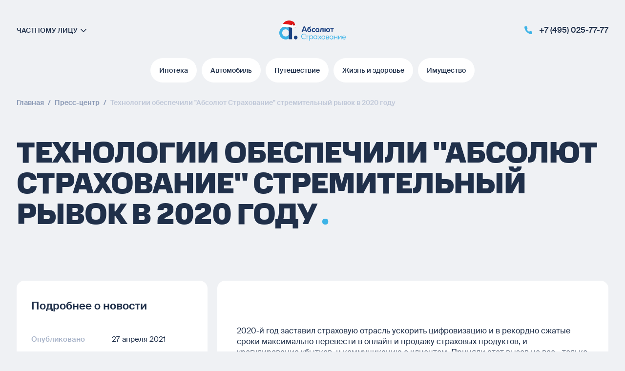

--- FILE ---
content_type: text/html; charset=UTF-8
request_url: https://www.absolutins.ru/press-centr/smi-o-nas/16/
body_size: 77900
content:
<!DOCTYPE html>
<html lang="ru">
<head>
    <meta charset="utf-8">
    <meta http-equiv="X-UA-Compatible" content="IE=edge">
    <meta id="viewport" name="viewport"
          content="width=device-width, initial-scale=1, maximum-scale=2">
    <meta name="csrf-token" content="8a9DFzEjtEVYZiwUWiiObUArOHHJLXmktHXpehvJ">

    <link rel="icon" type="image/svg+xml" href="/favicon.svg?rev=9c91569886208c2058c58dc0b0013d03">
<link rel="apple-touch-icon" sizes="180x180" href="/apple-touch-icon.png?rev=9c91569886208c2058c58dc0b0013d03">
<link rel="icon" type="image/png" sizes="32x32" href="/favicon-32x32.png?rev=9c91569886208c2058c58dc0b0013d03">
<link rel="icon" type="image/png" sizes="16x16" href="/favicon-16x16.png?rev=9c91569886208c2058c58dc0b0013d03">
<link rel="icon" type="image/png" sizes="192x192" href="/android-chrome-192x192.png?rev=9c91569886208c2058c58dc0b0013d03">
<link rel="manifest" href="/site.webmanifest?rev=9c91569886208c2058c58dc0b0013d03">
<link rel="mask-icon" href="/safari-pinned-tab.svg?rev=9c91569886208c2058c58dc0b0013d03" color="#3cb3e7">
<meta name="msapplication-TileColor" content="#3cb3e7">
<meta name="msapplication-TileImage" content="/mstile-144x144.png">
<meta name="theme-color" content="#ffffff">

    <title>Технологии обеспечили &quot;Абсолют Страхование&quot; стремительный рывок в 2020 году - (27.04.2021) Новости Absolutins.ru</title>

    <meta name="robots" content="noindex">
<link rel="canonical" href="https://www.absolutins.ru/press-centr/smi-o-nas/16/">
<meta property="og:url" content="https://www.absolutins.ru/press-centr/smi-o-nas/16/">

<meta name="title" content="Технологии обеспечили &quot;Абсолют Страхование&quot; стремительный рывок в 2020 году - (27.04.2021) Новости Absolutins.ru">
<meta name="twitter:title" content="Технологии обеспечили &quot;Абсолют Страхование&quot; стремительный рывок в 2020 году - (27.04.2021) Новости Absolutins.ru">
<meta name="og:title" content="Технологии обеспечили &quot;Абсолют Страхование&quot; стремительный рывок в 2020 году - (27.04.2021) Новости Absolutins.ru">

<meta name="description" content="Читайте полезные новости на официальном сайта Абсолют Страхование (27.04.2021). Технологии обеспечили &quot;Абсолют Страхование&quot; стремительный рывок в 2020 году">
<meta name="twitter:description" content="Читайте полезные новости на официальном сайта Абсолют Страхование (27.04.2021). Технологии обеспечили &quot;Абсолют Страхование&quot; стремительный рывок в 2020 году">
<meta name="og:description" content="Читайте полезные новости на официальном сайта Абсолют Страхование (27.04.2021). Технологии обеспечили &quot;Абсолют Страхование&quot; стремительный рывок в 2020 году">

<meta property="og:site_name" content="Абсолют Страхование">
<meta name="twitter:site" content="https://www.absolutins.ru">
<meta property="og:type" content="website">

<meta property="og:image:alt" content="Абсолют Страхование">
<meta property="og:image:width" content="200">
<meta property="og:image:height" content="45">
<meta name="twitter:image" content="https://www.absolutins.ru/img/logo.svg">
<meta property="og:image" content="https://www.absolutins.ru/img/logo.svg">
<meta property="og:image:secure_url" content="https://www.absolutins.ru/img/logo.svg">

<meta name="mailru-verification" content="e79e1e48693ed24b" />

        <link rel="preload" as="style" href="https://www.absolutins.ru/build/resources/fonts.DOhmp02r.css" /><link rel="preload" as="style" href="https://www.absolutins.ru/build/resources/app.C9DlH7KJ.css" /><link rel="stylesheet" href="https://www.absolutins.ru/build/resources/fonts.DOhmp02r.css" /><link rel="stylesheet" href="https://www.absolutins.ru/build/resources/app.C9DlH7KJ.css" />                <!-- Yandex.Metrika counter -->
    <script type="text/javascript">
        (function(m,e,t,r,i,k,a){
            m[i]=m[i]||function(){(m[i].a=m[i].a||[]).push(arguments)};
            m[i].l=1*new Date();
            for (var j = 0; j < document.scripts.length; j++) {if (document.scripts[j].src === r) { return; }}
            k=e.createElement(t),a=e.getElementsByTagName(t)[0],k.async=1,k.src=r,a.parentNode.insertBefore(k,a)
        })(window, document,'script','https://mc.yandex.ru/metrika/tag.js?id=35476730', 'ym');
        ym(35476730, 'init', {ssr:true, webvisor:true, clickmap:true, ecommerce:"dataLayer", accurateTrackBounce:true, trackLinks:true});
    </script>
    <noscript><div><img src="https://mc.yandex.ru/watch/35476730" style="position:absolute; left:-9999px;" alt="" /></div></noscript>
    <!-- /Yandex.Metrika counter -->
    
        <script>window._version = '9c91569886208c2058c58dc0b0013d03';</script>
</head>
<body>

    
    <div id="vue-app" itemscope itemtype="http://schema.org/InsuranceAgency">
        <policy-component></policy-component>
        <messenger-menu></messenger-menu>
        <div class="main">
                        <div class="main__header">
                <div class="container">
                    <header class="header">
    <div class="header__inner">
        <div class="header__customer-type">
                            <a class="header__customer-cont" href="/yuridicheskie-lica/">
                    <p class="header__customer">частному лицу</p>
                    <svg xmlns="http://www.w3.org/2000/svg" width="1.5em" height="1.5em" viewBox="0 0 24 24" fill="currentColor" path="base.arrow-right" class="header__link-arrow" role="img" componentName="icon">
<path d="M10 17L15 12.0016L10 7.0033" stroke="currentColor" stroke-width="1.6" stroke-linecap="round" stroke-linejoin="round"></path>
</svg>

                    <p class="header__customer--second">Бизнесу</p>
                </a>
            
        </div>

        <a class="header__logo" href="/">
            <meta itemprop="name" content="Абсолют Страхование">
            <svg xmlns="http://www.w3.org/2000/svg" width="136px" height="44px" viewBox="0 0 136 44" fill="currentColor" path="base.logo-ny" role="img" componentName="icon" itemprop="image">
<path fill-rule="evenodd" clip-rule="evenodd" d="M109.436 33.0192V34.2696C108.782 33.5045 107.887 32.8324 106.489 32.8324C104.407 32.8324 102.844 34.5199 102.844 36.7705C102.844 39.0211 104.407 40.7077 106.489 40.7077C107.887 40.7077 108.782 40.0365 109.314 39.3947V40.5209H110.529V33.0192H109.436ZM106.626 39.5441C105.215 39.5441 104.059 38.4814 104.059 36.7626C104.059 35.0429 105.215 33.9811 106.626 33.9811C107.933 33.9811 108.905 34.8552 109.314 35.825V37.7011C108.905 38.6691 107.933 39.5441 106.626 39.5441Z" fill="#3CB3E7"></path>
<path d="M86.1447 33.0083L83.4706 36.6506L86.2958 40.51H84.8989L82.7713 37.5408L80.6298 40.51H79.2319L82.0728 36.6506L79.3848 33.0083H80.7809L82.7713 35.7755L84.7486 33.0083H86.1447Z" fill="#3CB3E7"></path>
<path fill-rule="evenodd" clip-rule="evenodd" d="M94.1101 36.7705C94.1101 34.208 92.211 32.8324 90.2207 32.8324C88.2478 32.8324 86.333 34.208 86.333 36.7705C86.333 39.3339 88.2478 40.7077 90.2207 40.7077C92.211 40.7077 94.1101 39.3339 94.1101 36.7705ZM87.5474 36.7702C87.5474 35.0353 88.7315 34.0199 90.2197 34.0199C91.7079 34.0199 92.8938 35.0353 92.8938 36.7702C92.8938 38.5051 91.7079 39.5204 90.2197 39.5204C88.7315 39.5204 87.5474 38.5051 87.5474 36.7702Z" fill="#3CB3E7"></path>
<path fill-rule="evenodd" clip-rule="evenodd" d="M95.4741 33.0083V40.5109H99.5903C101.17 40.5109 101.944 39.6654 101.944 38.4319C101.944 37.4943 101.337 36.8999 100.744 36.6962C101.292 36.4477 101.716 35.8229 101.716 35.0408C101.716 33.7117 100.744 33.0083 99.4678 33.0083H95.4741ZM96.686 36.1813H99.344C99.9817 36.1813 100.484 35.931 100.484 35.165C100.484 34.3204 99.8592 34.1005 99.344 34.1005H96.686V36.1813ZM96.686 39.4198H99.4217C100.18 39.4198 100.727 39.1857 100.727 38.3571C100.727 37.4642 100.073 37.264 99.4652 37.264H96.686V39.4198Z" fill="#3CB3E7"></path>
<path d="M112.364 40.51V33.0083H113.578V36.1813H117.8V33.0083H119.015V40.51H117.8V37.337H113.578V40.51H112.364Z" fill="#3CB3E7"></path>
<path d="M120.727 40.5114V33.0096H121.94V38.4949L126.406 33.0096H127.438V40.5114H126.225V35.0252L121.76 40.5114H120.727Z" fill="#3CB3E7"></path>
<path fill-rule="evenodd" clip-rule="evenodd" d="M135.895 37.3122C136.351 35.185 135.319 32.8253 132.508 32.8253C130.778 32.8253 128.878 34.1383 128.878 36.7634C128.878 39.4359 130.762 40.7015 132.919 40.7015C133.877 40.7015 134.833 40.5147 135.502 40.1545V38.9354C134.877 39.2947 133.998 39.5458 133.101 39.5458C131.628 39.5458 130.245 38.8898 130.094 37.3122H135.895ZM130.095 36.2076C130.186 34.7399 131.34 33.974 132.586 33.974C134.439 33.974 134.925 35.4112 134.818 36.2076H130.095Z" fill="#3CB3E7"></path>
<path d="M106.933 25.5281V19.6335H104.519V17.7341H111.524V19.6335H109.11V25.5281H106.933Z" fill="#1D4382"></path>
<path fill-rule="evenodd" clip-rule="evenodd" d="M95.8635 20.6848C96.271 18.5825 98.0354 17.5109 99.958 17.5109C102.167 17.5109 104.14 18.9052 104.14 21.634C104.14 24.3619 102.167 25.7598 99.958 25.7598C98.0354 25.7598 96.271 24.6855 95.8635 22.5832H94.6673V25.531H92.4736V17.7379H94.6673V20.6848H95.8635ZM98.0186 21.6338C98.0186 22.8351 98.7137 23.9764 99.9614 23.9764C101.224 23.9764 101.916 22.8351 101.916 21.6338C101.916 20.4325 101.224 19.2911 99.9614 19.2911C98.7137 19.2911 98.0186 20.4325 98.0186 21.6338Z" fill="#1D4382"></path>
<path d="M88.5005 17.7341H86.9515H84.7474H84.7249L83.8822 22.6599C83.7666 23.3329 83.3018 23.728 82.6807 23.6154V25.5505C82.718 25.5594 82.7554 25.5683 82.7945 25.5746C84.5554 25.8955 85.7213 24.9168 86.0367 23.0693L86.6257 19.6335H88.5005V25.5281H90.6958V19.6335V17.7341H88.5005Z" fill="#1D4382"></path>
<path d="M19.5271 30.424C18.4003 32.9553 15.9218 34.7116 13.0436 34.7116C9.10373 34.7116 5.91191 31.4277 5.91191 27.3779C5.91191 23.3254 9.10373 20.0406 13.0436 20.0406C15.9218 20.0406 18.4003 21.7988 19.5271 24.3247V15.7352C17.6167 14.6081 15.4057 13.9574 13.0436 13.9574C5.84067 13.9574 0 19.9656 0 27.3779C0 34.7867 5.84067 40.7957 13.0436 40.7957C15.4057 40.7957 17.6167 40.1477 19.5271 39.0179V30.424Z" fill="#3CB3E7"></path>
<path d="M19.5574 40.3994H26.1174V13.561H19.5574V40.3994Z" fill="#1D4382"></path>
<path d="M37.3749 36.876C37.3749 39.022 35.6834 40.7605 33.601 40.7605C31.5142 40.7605 29.8245 39.022 29.8245 36.876C29.8245 34.7308 31.5142 32.9906 33.601 32.9906C35.6834 32.9906 37.3749 34.7308 37.3749 36.876" fill="#1D4382"></path>
<path fill-rule="evenodd" clip-rule="evenodd" d="M82.1829 21.6685C82.1829 18.9397 80.2108 17.5454 77.9998 17.5454C75.8062 17.5454 73.8176 18.9397 73.8176 21.6685C73.8176 24.3964 75.8062 25.7943 77.9998 25.7943C80.2108 25.7943 82.1829 24.3964 82.1829 21.6685ZM76.0586 21.6647C76.0586 20.4634 76.7538 19.322 77.9998 19.322C79.2623 19.322 79.9565 20.4634 79.9565 21.6647C79.9565 22.866 79.2623 24.0074 77.9998 24.0074C76.7538 24.0074 76.0586 22.866 76.0586 21.6647Z" fill="#1D4382"></path>
<path d="M50.5689 29.002C51.6331 29.002 52.6661 29.2522 53.5635 29.7358V31.0488C52.7886 30.5178 51.7834 30.2515 50.7826 30.2515C48.5786 30.2515 46.2859 31.611 46.2712 34.7375C46.2555 37.6594 48.6246 39.0671 50.8287 39.0671C51.9216 39.0671 52.9067 38.8016 53.6382 38.2689V39.581C52.7564 40.0503 51.694 40.3157 50.5533 40.3157C47.881 40.3157 44.9645 38.3789 44.9793 34.7375C44.9949 30.9406 47.8045 29.002 50.5689 29.002" fill="#3CB3E7"></path>
<path d="M55.977 40.4923V34.1463H53.2891V32.9906H59.8682V34.1463H57.1933V40.4923H55.977Z" fill="#3CB3E7"></path>
<path fill-rule="evenodd" clip-rule="evenodd" d="M69.287 36.4307C69.287 34.181 67.7215 32.4926 65.6408 32.4926C64.2447 32.4926 63.349 33.1647 62.6957 33.9298V32.6794H61.6011V43.6196H62.8156V39.0558C63.349 39.6975 64.2447 40.3688 65.6408 40.3688C67.7215 40.3688 69.287 38.6813 69.287 36.4307ZM62.8133 35.498C63.2242 34.5283 64.1946 33.6532 65.5012 33.6532C66.9147 33.6532 68.0684 34.716 68.0684 36.4348C68.0684 38.1535 66.9147 39.2172 65.5012 39.2172C64.1946 39.2172 63.2242 38.3412 62.8133 37.3733V35.498Z" fill="#3CB3E7"></path>
<path fill-rule="evenodd" clip-rule="evenodd" d="M76.5029 32.6801V33.9305C75.8496 33.1654 74.9522 32.4933 73.5561 32.4933C71.4737 32.4933 69.9099 34.1808 69.9099 36.4314C69.9099 38.682 71.4737 40.3686 73.5561 40.3686C74.9522 40.3686 75.8496 39.6974 76.3813 39.0556V40.1818H77.5958V32.6801H76.5029ZM73.6979 39.2156C72.2844 39.2156 71.129 38.1529 71.129 36.4341C71.129 34.7144 72.2844 33.6526 73.6979 33.6526C75.0028 33.6526 75.9749 34.5267 76.3858 35.4965V37.3726C75.9749 38.3406 75.0028 39.2156 73.6979 39.2156Z" fill="#3CB3E7"></path>
<path fill-rule="evenodd" clip-rule="evenodd" d="M59.2542 18.6498C59.8753 18.2994 60.5877 18.0804 61.3192 18.0804C63.4659 18.0804 65.3815 19.3639 65.3815 21.8755C65.3815 24.3862 63.4659 25.6724 61.3192 25.6724C59.0848 25.6724 57.2109 24.2343 57.2109 21.5797C57.0823 18.6819 58.0579 16.6736 59.361 15.8128C60.3328 15.172 61.6118 14.9309 62.6981 14.7262C63.6162 14.5532 64.3968 14.4061 64.7378 14.0654V15.9844C64.5439 16.3178 63.6835 16.4864 62.7289 16.6734C62.071 16.8023 61.3684 16.94 60.8084 17.1464C59.924 17.4735 59.4696 18.0536 59.2542 18.6498ZM59.2722 21.871C59.2722 22.9767 59.9734 23.9071 61.2359 23.9071C62.5141 23.9071 63.2161 22.9767 63.2161 21.871C63.2161 20.7645 62.5141 19.7375 61.2359 19.7375C59.9734 19.7375 59.2722 20.7645 59.2722 21.871Z" fill="#1D4382"></path>
<path fill-rule="evenodd" clip-rule="evenodd" d="M57.0358 25.4329H54.5885C54.5885 25.4329 54.1611 24.2933 53.6164 22.8238H48.8929C48.343 24.2933 47.9138 25.4329 47.9138 25.4329H45.4666L49.9815 14.0654H52.5391L57.0358 25.4329ZM51.2606 16.3219C51.2215 16.5364 50.416 18.7378 49.6028 20.9214H52.9106C52.1026 18.7378 51.2997 16.5364 51.2606 16.3219Z" fill="#1D4382"></path>
<path d="M70.7704 17.5497C71.6053 17.5497 72.3499 17.7454 73.0292 18.119V19.9549C72.4906 19.5643 71.8121 19.348 71.0841 19.348C69.8861 19.348 68.7323 20.1158 68.7323 21.6907C68.7323 23.1851 69.8713 24.0334 71.0519 24.0334C71.8581 24.0334 72.5557 23.8162 73.1065 23.4443V25.2963C72.3672 25.6199 71.5897 25.8165 70.628 25.8165C68.5595 25.8165 66.4927 24.5813 66.4927 21.8051C66.4927 18.8171 68.668 17.5497 70.7704 17.5497" fill="#1D4382"></path>
<g style="mix-blend-mode:multiply">
<path d="M26 15.061V20.061C26 20.061 22.5 17.561 19 17.561C15 17.561 11.5 17.061 11.5 17.061L6 16.061C6.8 15.261 10.1667 14.2277 11 14.061L26 15.061Z" fill="#D9D9D9"></path>
</g>
<path d="M5.41985 11.609C5.08216 11.3278 7.56766 8.7455 7.78684 8.50252C8.61609 7.5829 9.43387 6.65373 10.2534 5.7262C10.9822 4.90142 11.6889 4.13734 12.7546 3.69777C13.9795 3.19268 15.2498 2.78518 16.5482 2.47978C17.7608 2.19443 19.0959 1.88503 20.3507 1.94081C22.2737 2.02637 24.159 2.56191 25.9446 3.24249C27.3745 3.78756 29.4132 4.51133 30.327 5.78444C31.4481 7.34634 32.8624 11.8229 31.8727 13.8832L30.2986 13.8939C29.6909 12.7572 29.1039 11.5577 28.1747 10.6161C27.772 10.2081 27.2406 9.88662 26.7265 9.62147C26.5764 9.54394 25.636 9.19148 25.603 9.04102C25.603 9.04102 26.4418 12.8559 26.0124 13.9464C26.0124 13.9464 9.43083 14.9198 5.41964 11.6088L5.41985 11.609Z" fill="#E31717"></path>
<path d="M31.586 8.54227C31.5385 9.13949 31.6885 9.87414 31.2374 10.2444C30.8657 10.5494 30.3118 10.4032 29.8645 10.2256C28.3469 9.62302 26.9077 8.824 25.5944 7.85457C25.1315 7.513 24.6696 7.14268 24.1177 6.97947C23.8104 6.8887 23.46 6.8732 23.1522 6.97165C22.7882 7.08787 22.5525 7.29656 22.9471 7.5835C23.6128 8.06696 24.3188 8.52229 24.75 9.2449C25.2487 10.081 25.3535 11.2 24.8173 12.0122C24.1872 12.9668 22.9027 13.2434 21.7576 13.2097C20.3643 13.1685 19.006 12.7947 17.6424 12.506C14.5017 11.8406 11.2668 11.62 8.06504 11.8528C7.45984 11.8968 6.82811 11.9712 6.24513 12.1452C11.3097 14.8093 26.0121 13.9468 26.0121 13.9468C26.4412 12.8565 25.6026 9.04143 25.6026 9.04143C25.6357 9.19189 26.5761 9.54436 26.7262 9.62188C27.2403 9.88704 27.7717 10.2085 28.1743 10.6166C29.1036 11.5582 29.6906 12.7576 30.2983 13.8943L31.8724 13.8836C32.4853 12.6077 32.1759 10.4054 31.5855 8.54245L31.586 8.54227Z" fill="#B81515"></path>
<path d="M7.45485 9.06074C9.9551 8.88659 12.4985 9.27878 14.9997 9.60315C18.1131 10.0066 21.2032 10.5886 24.2875 11.1805C25.9378 11.4973 27.1938 11.9046 27.945 13.2576C28.4144 14.1029 28.3966 15.234 28.0732 16.1254C27.8912 16.6272 27.4855 17.1256 26.973 17.3268C26.5929 17.4759 26.3033 17.1257 25.9594 16.9513C25.3393 16.6371 23.9898 16.4495 23.9898 16.4495C23.9898 16.4495 21.1627 15.9984 19.1932 16.0773C13.9353 16.2878 8.7083 16.0285 6.23073 15.4591C5.12458 15.2048 3.63625 14.6876 3.60146 13.3787C3.5 9.56104 6.05023 9.33755 6.05023 9.33755C6.05023 9.33755 6.96499 9.09484 7.45485 9.06074Z" fill="white"></path>
<path d="M28.5053 15.8453C28.2463 14.6588 28.3014 12.9724 29.5608 12.3638C30.2144 12.0478 30.9619 11.928 31.6821 12.0235C31.721 11.8909 31.9137 11.9088 32.0442 11.9553C32.5265 12.1274 33.0179 12.3043 33.4215 12.6188C34.0907 13.1402 34.439 13.9844 34.5607 14.8229C34.6362 15.3432 34.6279 15.9038 34.3593 16.3559C34.2289 16.5754 34.0443 16.7568 33.8618 16.9356C33.7179 17.0766 33.5687 17.2211 33.3808 17.2943C33.4196 17.1986 33.4584 17.1028 33.4972 17.0071C32.3019 17.8697 30.5739 17.9174 29.3318 17.1221C28.8539 16.8161 28.6165 16.3555 28.5052 15.8456L28.5053 15.8453Z" fill="white"></path>
<path d="M33.4266 12.6233C33.6204 13.1171 33.7322 13.6431 33.7479 14.173C33.7644 14.7305 33.6211 15.3754 33.1228 15.6276C32.7763 15.8031 32.3385 15.7399 32.0076 15.9433C31.8314 16.0516 31.7051 16.2245 31.5405 16.3495C30.823 16.8945 29.6974 16.3704 28.9065 16.7373C29.0214 16.882 29.1608 17.0121 29.332 17.1219C30.574 17.9172 32.3021 17.8695 33.4973 17.0069C33.4586 17.1026 33.4198 17.1984 33.381 17.2941C33.5688 17.2209 33.718 17.0764 33.862 16.9354C34.0444 16.7566 34.2291 16.5752 34.3594 16.3559C34.628 15.9038 34.6363 15.3432 34.5608 14.8229C34.4393 13.9868 34.0924 13.1452 33.4268 12.6235L33.4266 12.6233Z" fill="#DDDDDD"></path>
<path d="M4.51492 11.3392C4.51492 11.3392 4.51183 11.3872 4.50027 11.4688C4.48745 11.5529 4.47761 11.6587 4.46842 11.7899C4.44954 12.0506 4.45397 12.3829 4.50295 12.7095C4.55268 13.036 4.64712 13.3545 4.74164 13.5984C4.78821 13.7202 4.83327 13.8237 4.86707 13.8967C4.90087 13.9698 4.91889 14.0159 4.91889 14.0159C4.91889 14.0159 4.87658 13.9949 4.80508 13.9505C4.76868 13.9288 4.72713 13.8995 4.68362 13.8609C4.63777 13.8243 4.58739 13.7805 4.54113 13.7252C4.49025 13.6731 4.44137 13.6117 4.39427 13.5426C4.34503 13.4749 4.30489 13.3965 4.2622 13.3159C4.22572 13.2327 4.18546 13.1464 4.16074 13.0536C4.12881 12.9626 4.11387 12.8661 4.09417 12.7705C4.08485 12.6734 4.07096 12.5767 4.07451 12.4804C4.07124 12.3845 4.08387 12.2902 4.09453 12.2C4.11151 12.1102 4.12673 12.0238 4.15392 11.9446C4.17853 11.865 4.20706 11.7922 4.24036 11.7274C4.26801 11.6618 4.30373 11.6039 4.33695 11.5545C4.36736 11.5037 4.39837 11.4642 4.42604 11.4344C4.48047 11.3727 4.51515 11.3393 4.51515 11.3393L4.51492 11.3392Z" fill="#DDDDDD"></path>
<path d="M5.362 12.7013C5.362 12.7013 5.3836 12.7336 5.41484 12.7911C5.4439 12.8459 5.48554 12.9242 5.53537 13.0183C5.62603 13.1951 5.74677 13.4308 5.86774 13.6665C5.99202 13.9002 6.11653 14.1341 6.20983 14.3095C6.25859 14.4005 6.29858 14.481 6.32728 14.5387C6.35568 14.5965 6.37023 14.6335 6.37023 14.6335C6.37023 14.6335 6.33316 14.6232 6.27129 14.5989C6.21008 14.5741 6.12437 14.5334 6.0337 14.4684C5.93889 14.4075 5.84212 14.3197 5.7482 14.2165C5.65595 14.1118 5.57125 13.9884 5.501 13.8572C5.43369 13.7243 5.38116 13.5842 5.34801 13.4489C5.31709 13.3127 5.30073 13.1834 5.30479 13.0712C5.30358 12.9609 5.31858 12.8636 5.3336 12.8021C5.34916 12.7387 5.3618 12.702 5.3618 12.702L5.362 12.7013Z" fill="#DDDDDD"></path>
</svg>

        </a>

        <div class="header__contacts">
            <a class="header__link" href="tel:+74950257777">
                <svg xmlns="http://www.w3.org/2000/svg" width="1.5em" height="1.5em" viewBox="0 0 24 24" fill="currentColor" path="base.phone" class="header__link-icon" role="img" componentName="icon">
<path d="M19.9995 15.9791V18.3877C20.0004 18.6113 19.9545 18.8327 19.8648 19.0375C19.775 19.2424 19.6434 19.4263 19.4783 19.5775C19.3132 19.7286 19.1183 19.8437 18.906 19.9154C18.6938 19.987 18.4689 20.0136 18.2457 19.9935C15.7702 19.725 13.3923 18.8808 11.3031 17.5286C9.35937 16.2959 7.71141 14.6512 6.47627 12.7113C5.11669 10.6168 4.27059 8.23206 4.00653 5.75036C3.98643 5.52834 4.01286 5.30457 4.08416 5.0933C4.15546 4.88203 4.27005 4.6879 4.42065 4.52325C4.57124 4.35861 4.75454 4.22706 4.95886 4.13699C5.16319 4.04691 5.38407 4.00029 5.60744 4.00008H8.02086C8.41128 3.99624 8.78977 4.13422 9.0858 4.3883C9.38182 4.64237 9.57517 4.99521 9.62981 5.38103C9.73168 6.15185 9.92059 6.9087 10.1929 7.63713C10.3012 7.9245 10.3246 8.23682 10.2604 8.53707C10.1963 8.83732 10.0472 9.11292 9.83093 9.33121L8.80925 10.3509C9.95446 12.3609 11.6221 14.0252 13.6361 15.1682L14.6578 14.1485C14.8765 13.9326 15.1527 13.7839 15.4535 13.7198C15.7544 13.6558 16.0673 13.6792 16.3552 13.7872C17.0851 14.059 17.8435 14.2476 18.6158 14.3492C19.0066 14.4042 19.3635 14.6007 19.6186 14.9012C19.8737 15.2017 20.0093 15.5853 19.9995 15.9791Z" fill="currentColor"></path>
</svg>

                <p class="header__phonetext main-border-with-bg">+7 (495) 025-77-77</p>
            </a>
        </div>
        <div class="header__popups header__popups--mobile">
            <div class="header__popupitem">
        <bubble-tooltip-component
            first-icon="ds-payment"
            second-icon="ds-payment"
            bg-color="--main-color-primary"
            link="https://absolutins.ru/payment/"
            text="Онлайн оплата"
            :is-left-tooltip="true"
        />
    </div>
<drop-down-menu></drop-down-menu>

<div class="header__popupitem">
    <bubble-tooltip-component
        first-icon="alert_icon"
        second-icon="alert_icon"
        bg-color="--main-color-danger"
        link="/strahovoj-sluchaj/fizicheskie-lica/obshchaya-informatsiya/"
        text="Что делать при страховом случае"
        label="Страховой случай"
    />
</div>
        </div>
    </div>

    <div class="header__swipercont" aria-live="polite">
        <div class="header__swipercontscroll">
            <div class="header__left"></div>
            <div class="header__swiper">
                <div class="header__menu-mobile">
                    <side-menu
    :is-business="false"
>
    <template #default-main-items>
        <div class="menu__links">
                            <menu-link
                    :timeout="0"
                    name="Ипотека"
                    href="/fizicheskie-lica/strahovanie-pri-ipoteke/ipoteka/"
                    :key="0"
                ></menu-link>
                            <menu-link
                    :timeout="30"
                    name="Автомобиль"
                    href="/fizicheskie-lica/strahovanie-avtomobilya/"
                    :key="1"
                ></menu-link>
                            <menu-link
                    :timeout="60"
                    name="Путешествие"
                    href="/fizicheskie-lica/strahovanie-puteshestvuyushchih/"
                    :key="2"
                ></menu-link>
                            <menu-link
                    :timeout="90"
                    name="Жизнь и здоровье"
                    href="/fizicheskie-lica/strahovanie-zhizni-i-zdorovya/"
                    :key="3"
                ></menu-link>
                            <menu-link
                    :timeout="120"
                    name="Имущество"
                    href="/fizicheskie-lica/strahovanie-imushchestva/"
                    :key="4"
                ></menu-link>
                    </div>
    </template>

    <template #default-main-sub-items>
        <div class="menu__links menu__links--bottom">
                            <menu-sublink
                    :timeout="0"
                    name="Бонусы и акции"
                    href="/akcii/"
                    :key="0"
                ></menu-sublink>
                            <menu-sublink
                    :timeout="30"
                    name="Полезная информация"
                    href="/faq/"
                    :key="1"
                ></menu-sublink>
                            <menu-sublink
                    :timeout="60"
                    name="Контроль качества"
                    href="/kontrol-kachestva/"
                    :key="2"
                ></menu-sublink>
                            <menu-sublink
                    :timeout="90"
                    name="Контакты и офисы"
                    href="/kontakty/"
                    :key="3"
                ></menu-sublink>
                    </div>
    </template>

    <template #default-buttons>
        <menu-buttons
            :is-business="false"
        ></menu-buttons>
    </template>

    <template #about-main-items>
        <div class="menu__links">
                            <menu-link
                    :timeout="0"
                    name="Абсолют Страхование"
                    href="/absolut-strakhovanie/o-kompanii/"
                    :key="0"
                ></menu-link>
                            <menu-link
                    :timeout="30"
                    name="Пресс-центр"
                    href="/press-centr/novosti/"
                    :key="1"
                ></menu-link>
                            <menu-link
                    :timeout="60"
                    name="Партнерам"
                    href="/partneram/agentam/"
                    :key="2"
                ></menu-link>
                            <menu-link
                    :timeout="90"
                    name="Карьера"
                    href="/karyera/"
                    :key="3"
                ></menu-link>
                            <menu-link
                    :timeout="120"
                    name="Отзывы"
                    href="/otzyvy/"
                    :key="4"
                ></menu-link>
                    </div>
    </template>

    <template #about-main-sub-items>
        <div class="menu__links menu__links--bottom">
                            <menu-sublink
                    :timeout="0"
                    name="Блог"
                    href="/blog/"
                    :key="0"
                ></menu-sublink>
                            <menu-sublink
                    :timeout="30"
                    name="Раскрытие информации"
                    href="/raskrytie-informacii/licenzii/"
                    :key="1"
                ></menu-sublink>
                            <menu-sublink
                    :timeout="60"
                    name="Контакты и офисы"
                    href="/kontakty/"
                    :key="2"
                ></menu-sublink>
                            <menu-sublink
                    :timeout="90"
                    name="About the company"
                    href="/absolut-strakhovanie/english/"
                    :key="3"
                ></menu-sublink>
                    </div>
    </template>

    <template #about-buttons>
        <menu-buttons
            :is-business="false"
        ></menu-buttons>
    </template>

    <template #toggler>

    </template>
</side-menu>
                </div>
                                    <div class="swiper-slide header-links__item" style="transform: scale(1);">
                        <a href="/fizicheskie-lica/strahovanie-pri-ipoteke/ipoteka/" class="header-links__link main-page"
                           target="_self">
                            <button class="header__button-toggle header-links__button" index="0">
                        <span
                            class="header__button-toggle__text header__button-toggle__text_orig">Ипотека</span>
                                <span
                                    class="header__button-toggle__text header__button-toggle__text_clone">Ипотека</span>
                            </button>
                        </a>
                    </div>
                                    <div class="swiper-slide header-links__item" style="transform: scale(1);">
                        <a href="/fizicheskie-lica/strahovanie-avtomobilya/" class="header-links__link main-page"
                           target="_self">
                            <button class="header__button-toggle header-links__button" index="1">
                        <span
                            class="header__button-toggle__text header__button-toggle__text_orig">Автомобиль</span>
                                <span
                                    class="header__button-toggle__text header__button-toggle__text_clone">Автомобиль</span>
                            </button>
                        </a>
                    </div>
                                    <div class="swiper-slide header-links__item" style="transform: scale(1);">
                        <a href="/fizicheskie-lica/strahovanie-puteshestvuyushchih/" class="header-links__link main-page"
                           target="_self">
                            <button class="header__button-toggle header-links__button" index="2">
                        <span
                            class="header__button-toggle__text header__button-toggle__text_orig">Путешествие</span>
                                <span
                                    class="header__button-toggle__text header__button-toggle__text_clone">Путешествие</span>
                            </button>
                        </a>
                    </div>
                                    <div class="swiper-slide header-links__item" style="transform: scale(1);">
                        <a href="/fizicheskie-lica/strahovanie-zhizni-i-zdorovya/" class="header-links__link main-page"
                           target="_self">
                            <button class="header__button-toggle header-links__button" index="3">
                        <span
                            class="header__button-toggle__text header__button-toggle__text_orig">Жизнь и здоровье</span>
                                <span
                                    class="header__button-toggle__text header__button-toggle__text_clone">Жизнь и здоровье</span>
                            </button>
                        </a>
                    </div>
                                    <div class="swiper-slide header-links__item" style="transform: scale(1);">
                        <a href="/fizicheskie-lica/strahovanie-imushchestva/" class="header-links__link main-page"
                           target="_self">
                            <button class="header__button-toggle header-links__button" index="4">
                        <span
                            class="header__button-toggle__text header__button-toggle__text_orig">Имущество</span>
                                <span
                                    class="header__button-toggle__text header__button-toggle__text_clone">Имущество</span>
                            </button>
                        </a>
                    </div>
                            </div>
            <div class="header__popups">
                <div class="header__popupitem">
        <bubble-tooltip-component
            first-icon="ds-payment"
            second-icon="ds-payment"
            bg-color="--main-color-primary"
            link="https://absolutins.ru/payment/"
            text="Онлайн оплата"
            :is-left-tooltip="true"
        />
    </div>
<drop-down-menu></drop-down-menu>

<div class="header__popupitem">
    <bubble-tooltip-component
        first-icon="alert_icon"
        second-icon="alert_icon"
        bg-color="--main-color-danger"
        link="/strahovoj-sluchaj/fizicheskie-lica/obshchaya-informatsiya/"
        text="Что делать при страховом случае"
        label="Страховой случай"
    />
</div>
            </div>
        </div>
    </div>
</header>
                </div>
            </div>
            <div class="main__side-menu">
                <side-menu
    :is-business="false"
>
    <template #default-main-items>
        <div class="menu__links">
                            <menu-link
                    :timeout="0"
                    name="Ипотека"
                    href="/fizicheskie-lica/strahovanie-pri-ipoteke/ipoteka/"
                    :key="0"
                ></menu-link>
                            <menu-link
                    :timeout="30"
                    name="Автомобиль"
                    href="/fizicheskie-lica/strahovanie-avtomobilya/"
                    :key="1"
                ></menu-link>
                            <menu-link
                    :timeout="60"
                    name="Путешествие"
                    href="/fizicheskie-lica/strahovanie-puteshestvuyushchih/"
                    :key="2"
                ></menu-link>
                            <menu-link
                    :timeout="90"
                    name="Жизнь и здоровье"
                    href="/fizicheskie-lica/strahovanie-zhizni-i-zdorovya/"
                    :key="3"
                ></menu-link>
                            <menu-link
                    :timeout="120"
                    name="Имущество"
                    href="/fizicheskie-lica/strahovanie-imushchestva/"
                    :key="4"
                ></menu-link>
                    </div>
    </template>

    <template #default-main-sub-items>
        <div class="menu__links menu__links--bottom">
                            <menu-sublink
                    :timeout="0"
                    name="Бонусы и акции"
                    href="/akcii/"
                    :key="0"
                ></menu-sublink>
                            <menu-sublink
                    :timeout="30"
                    name="Полезная информация"
                    href="/faq/"
                    :key="1"
                ></menu-sublink>
                            <menu-sublink
                    :timeout="60"
                    name="Контроль качества"
                    href="/kontrol-kachestva/"
                    :key="2"
                ></menu-sublink>
                            <menu-sublink
                    :timeout="90"
                    name="Контакты и офисы"
                    href="/kontakty/"
                    :key="3"
                ></menu-sublink>
                    </div>
    </template>

    <template #default-buttons>
        <menu-buttons
            :is-business="false"
        ></menu-buttons>
    </template>

    <template #about-main-items>
        <div class="menu__links">
                            <menu-link
                    :timeout="0"
                    name="Абсолют Страхование"
                    href="/absolut-strakhovanie/o-kompanii/"
                    :key="0"
                ></menu-link>
                            <menu-link
                    :timeout="30"
                    name="Пресс-центр"
                    href="/press-centr/novosti/"
                    :key="1"
                ></menu-link>
                            <menu-link
                    :timeout="60"
                    name="Партнерам"
                    href="/partneram/agentam/"
                    :key="2"
                ></menu-link>
                            <menu-link
                    :timeout="90"
                    name="Карьера"
                    href="/karyera/"
                    :key="3"
                ></menu-link>
                            <menu-link
                    :timeout="120"
                    name="Отзывы"
                    href="/otzyvy/"
                    :key="4"
                ></menu-link>
                    </div>
    </template>

    <template #about-main-sub-items>
        <div class="menu__links menu__links--bottom">
                            <menu-sublink
                    :timeout="0"
                    name="Блог"
                    href="/blog/"
                    :key="0"
                ></menu-sublink>
                            <menu-sublink
                    :timeout="30"
                    name="Раскрытие информации"
                    href="/raskrytie-informacii/licenzii/"
                    :key="1"
                ></menu-sublink>
                            <menu-sublink
                    :timeout="60"
                    name="Контакты и офисы"
                    href="/kontakty/"
                    :key="2"
                ></menu-sublink>
                            <menu-sublink
                    :timeout="90"
                    name="About the company"
                    href="/absolut-strakhovanie/english/"
                    :key="3"
                ></menu-sublink>
                    </div>
    </template>

    <template #about-buttons>
        <menu-buttons
            :is-business="false"
        ></menu-buttons>
    </template>

    <template #toggler>

    </template>
</side-menu>
            </div>
            <div class="main__container">
                <div class="container">
                        <div
        class="breadcrumbs"
        itemscope
        itemtype="https://schema.org/BreadcrumbList"
    >
        
        <ul class="crumbs__list">
                            <li itemprop="itemListElement" itemscope itemtype="https://schema.org/ListItem">
                                            <a
                            itemprop="item"
                            href="/"
                        >
                            <span class="crumbs__list_name" itemprop="name">Главная</span>
                            <meta itemprop="position" content="1">
                        </a>
                    
                                            <span class="crumbs__divider"> / </span>
                                    </li>
                            <li itemprop="itemListElement" itemscope itemtype="https://schema.org/ListItem">
                                            <a
                            itemprop="item"
                            href="/press-centr/smi-o-nas/"
                        >
                            <span class="crumbs__list_name" itemprop="name">Пресс-центр</span>
                            <meta itemprop="position" content="2">
                        </a>
                    
                                            <span class="crumbs__divider"> / </span>
                                    </li>
                            <li itemprop="itemListElement" itemscope itemtype="https://schema.org/ListItem">
                                            <div
                            itemprop="item"
                        >
                            <span itemprop="name">Технологии обеспечили &quot;Абсолют Страхование&quot; стремительный рывок в 2020 году</span>
                            <meta itemprop="position" content="3">
                        </div>
                    
                                    </li>
                    </ul>
    </div>


    <div class="page-header page-header--medium" id="page-header">
        <h1 class="page-header__title">
            Технологии обеспечили &quot;Абсолют Страхование&quot; стремительный рывок в 2020 году
        </h1>
        <div class="page-header__text">
            
        </div>
    </div>
                        <div class="page-article">
        <div class="page-article__aside">
            <div class="article-info">
                <div class="article-info__title">
                    Подробнее о новости
                </div>
                <table class="article-info__table">
                    <tbody>
                    <tr class="article-info__table-row">
                        <td class="article-info__table-col article-info__table-col--title">Опубликовано</td>
                        <td class="article-info__table-col">
                            27 апреля 2021
                        </td>
                    </tr>
                    <tr class="article-info__table-row">
                        <td class="article-info__table-col article-info__table-col--title">Источник</td>
                        <td class="article-info__table-col article-info__table-col--share">
                            <div class="article-info__image-box">
                                <div class="article-info__image"
                                     style="background-image: url();"></div>
                            </div>
                        </td>
                    </tr>
                    </tbody>
                </table>
            </div>
        </div>
        <div class="page-article__body">
                        <div class="content-text">
    <br>
2020-й год заставил страховую отрасль ускорить цифровизацию и в рекордно сжатые сроки максимально перевести в онлайн и продажу страховых продуктов, и урегулирование убытков, и коммуникацию с клиентом. Приняли этот вызов не все - только 30% страховщиков смогли эффективно работать в локдаун, причем некоторые из крупнейших участников рынка вообще не уходили на "удаленку", рассказали эксперты на традиционном ежегодном пресс-завтраке "Абсолют Страхование".<br>
<br>
<br>
		<div style="clear:both"></div>
	<br>
	
		Ссылка на оригинал:&nbsp;
					<noindex><a href="https://rg.ru/2021/04/26/tehnologii-obespechili-absoliut-strahovanie-stremitelnyj-ryvok-v-2020-godu.html" target="_blank" rel="nofollow">https://rg.ru/2021/04/26/tehnologii-obespechili-absoliut-strahovanie-stremitelnyj-ryvok-v-2020-godu.html</a></noindex>
				<br>

    </div>


        </div>
    </div>
                                    </div>
            </div>
            <div class="main__footer">
                <div class="container">
                    <footer class="footer">
    <div class="footer__top">
        <div class="footer__header">
            «Абсолют Страхование» - это:
        </div>
        <div class="footer__tiles">
            <div class="footer__tile-wrapper footer__tile-wrapper_small">
                <a href="https://www.sravni.ru/strakhovye-kompanii/rating/klientskij/"
                   class="tile-link tile-link_small">
                    <span class="tile-link__text">В тройке лучших на Sravni.ru</span>
                    <span class="tile-link__logo">
                          <img src="/img/partner-logo.png" alt="Первое  место клиентского рейтинга  Sravni.ru"
                               width="64" height="64">
                      </span>
                </a>
                <a href="/absolut-strakhovanie/istoriya/" class="tile-link tile-link_small">
                    <span class="tile-link__text">На рынке с 1992 года</span>
                    <span class="tile-link__icon">
                        <svg xmlns="http://www.w3.org/2000/svg" width="1em" height="1em" viewBox="0 0 33 32" fill="currentColor" path="base.icon-arrow-link" role="img" componentName="icon">
<path d="M8.5 24L24.5 8" stroke="#20304A" stroke-width="2" stroke-linecap="round" stroke-linejoin="round"></path>
<path d="M10.5 8H24.5V22" stroke="#20304A" stroke-width="2" stroke-linecap="round" stroke-linejoin="round"></path>
</svg>

                    </span>
                </a>
            </div>
            <div class="footer__tile-wrapper footer__tile-wrapper_small">
                <a href="/absolut-strakhovanie/reitingi-i-sertifikaty/"
                   target="_blank"
                   class="tile-link tile-link_small">
                    <span class="tile-link__text">Рейтинг ruA+</span>
                    <span class="tile-link__icon">
              <svg xmlns="http://www.w3.org/2000/svg" width="1em" height="1em" viewBox="0 0 33 32" fill="currentColor" path="base.icon-arrow-link" role="img" componentName="icon">
<path d="M8.5 24L24.5 8" stroke="#20304A" stroke-width="2" stroke-linecap="round" stroke-linejoin="round"></path>
<path d="M10.5 8H24.5V22" stroke="#20304A" stroke-width="2" stroke-linecap="round" stroke-linejoin="round"></path>
</svg>

          </span>
                </a>
                <a href="/absolut-strakhovanie/professionalnye-obedineniya/"
                   target="_blank"
                   class="tile-link tile-link_small">
                    <span class="tile-link__text">Член Всероссийского союза страховщиков</span>
                    <span class="tile-link__icon">
              <svg xmlns="http://www.w3.org/2000/svg" width="1em" height="1em" viewBox="0 0 33 32" fill="currentColor" path="base.icon-arrow-link" role="img" componentName="icon">
<path d="M8.5 24L24.5 8" stroke="#20304A" stroke-width="2" stroke-linecap="round" stroke-linejoin="round"></path>
<path d="M10.5 8H24.5V22" stroke="#20304A" stroke-width="2" stroke-linecap="round" stroke-linejoin="round"></path>
</svg>

          </span>
                </a>
            </div>
            <div class="footer__tile-wrapper footer__tile-wrapper_small">
                <a href="https://sdi360.ru/insurance24"
                   target="_blank"
                   class="tile-link tile-link_small">
                    <span class="tile-link__text">В&nbsp;топ-10 рейтинга цифровой <br> зрелости SDI360°</span>
                    <span class="tile-link__icon">
              <svg xmlns="http://www.w3.org/2000/svg" width="1em" height="1em" viewBox="0 0 33 32" fill="currentColor" path="base.icon-arrow-link" role="img" componentName="icon">
<path d="M8.5 24L24.5 8" stroke="#20304A" stroke-width="2" stroke-linecap="round" stroke-linejoin="round"></path>
<path d="M10.5 8H24.5V22" stroke="#20304A" stroke-width="2" stroke-linecap="round" stroke-linejoin="round"></path>
</svg>

          </span>
                </a>
                <a href="https://2022.goldensite.ru/work/luchshiy-sayt-strakhovoy-kompanii/8789/"
                   target="_blank"
                   class="tile-link tile-link_small">
                    <span class="tile-link__text">1-е место в&nbsp;конкурсе <br> «Золотой сайт»</span>
                    <span class="tile-link__icon">
              <svg xmlns="http://www.w3.org/2000/svg" width="1em" height="1em" viewBox="0 0 33 32" fill="currentColor" path="base.icon-arrow-link" role="img" componentName="icon">
<path d="M8.5 24L24.5 8" stroke="#20304A" stroke-width="2" stroke-linecap="round" stroke-linejoin="round"></path>
<path d="M10.5 8H24.5V22" stroke="#20304A" stroke-width="2" stroke-linecap="round" stroke-linejoin="round"></path>
</svg>

          </span>
                </a>
            </div>
        </div>
    </div>

    <div class="footer__row footer__row_middle">
        <div class="footer__col">
            <div class="footer__contacts">
                <a class="footer__link-phone main-border" href="tel:+7 (495) 025-77-77">+7 (495) 025-77-77</a>
                <a class="footer__link-offices main-border" href="/kontakty/">
                    <svg xmlns="http://www.w3.org/2000/svg" width="1em" height="1em" viewBox="0 0 21 22" fill="currentColor" path="base.icon-location" class="footer__contacts-icon" role="img" componentName="icon">
<path d="M17.5 4L3.49999 9.83265L9.59664 11.9034L11.6674 18L17.5 4Z" fill="currentColor"></path>
</svg>

                    Контакты и офисы</a>

                <div class="footer__socials-icons">
                    <a
                        aria-label="VK"
                        href="https://vk.com/absolutins"
                        target="_blank"
                        rel="nofollow"
                        class="footer__socials-icons-item">
                        <div class="footer__socials-icons-icon footer__socials-icons-icon--orig">
                            <svg xmlns="http://www.w3.org/2000/svg" width="1em" height="1em" viewBox="0 0 56 56" fill="currentColor" path="base.icon-vk" role="img" componentName="icon">
<path fill-rule="evenodd" clip-rule="evenodd" d="M36.8643 34.087H34.737C33.9315 34.087 33.6837 33.4155 32.2379 31.8775C30.978 30.5995 30.4204 30.4262 30.1106 30.4262C29.6769 30.4262 29.5529 30.5561 29.5529 31.1843V33.1989C29.5529 33.7404 29.3877 34.0653 28.0246 34.0653C25.7733 34.0653 23.2743 32.6357 21.5187 29.9713C18.8751 26.0721 18.1522 23.1478 18.1522 22.5413C18.1522 22.2163 18.2761 21.9131 18.8751 21.9131H21.0024C21.5394 21.9131 21.7459 22.173 21.9524 22.7796C23.0058 25.9638 24.7613 28.7582 25.4842 28.7582C25.7527 28.7582 25.8766 28.6282 25.8766 27.9134V24.6208C25.794 23.1045 25.0298 22.9745 25.0298 22.433C25.0298 22.173 25.2364 21.9131 25.5668 21.9131H28.9127C29.3671 21.9131 29.5323 22.173 29.5323 22.7362V27.1769C29.5323 27.6535 29.7388 27.8267 29.8627 27.8267C30.1312 27.8267 30.3584 27.6535 30.8541 27.1336C32.3825 25.3356 33.4771 22.5629 33.4771 22.5629C33.6217 22.238 33.8695 21.9347 34.4065 21.9347H36.5339C37.1741 21.9347 37.3187 22.2813 37.1741 22.7579C36.9056 24.0576 34.3033 27.9134 34.3033 27.9134C34.0761 28.3033 33.9935 28.4766 34.3033 28.9098C34.5305 29.2348 35.274 29.9063 35.7697 30.5128C36.6784 31.5959 37.3806 32.5057 37.5665 33.1339C37.7731 33.7621 37.4633 34.087 36.8643 34.087Z" fill="currentColor"></path>
<rect x="10.3804" y="10.4891" width="35.8333" height="35.8333" rx="1.75" stroke="currentColor" stroke-width="1.5"></rect>
</svg>

                        </div>
                        <div class="footer__socials-icons-icon footer__socials-icons-icon--clone">
                            <svg xmlns="http://www.w3.org/2000/svg" width="1em" height="1em" viewBox="0 0 56 56" fill="currentColor" path="base.icon-vk" role="img" componentName="icon">
<path fill-rule="evenodd" clip-rule="evenodd" d="M36.8643 34.087H34.737C33.9315 34.087 33.6837 33.4155 32.2379 31.8775C30.978 30.5995 30.4204 30.4262 30.1106 30.4262C29.6769 30.4262 29.5529 30.5561 29.5529 31.1843V33.1989C29.5529 33.7404 29.3877 34.0653 28.0246 34.0653C25.7733 34.0653 23.2743 32.6357 21.5187 29.9713C18.8751 26.0721 18.1522 23.1478 18.1522 22.5413C18.1522 22.2163 18.2761 21.9131 18.8751 21.9131H21.0024C21.5394 21.9131 21.7459 22.173 21.9524 22.7796C23.0058 25.9638 24.7613 28.7582 25.4842 28.7582C25.7527 28.7582 25.8766 28.6282 25.8766 27.9134V24.6208C25.794 23.1045 25.0298 22.9745 25.0298 22.433C25.0298 22.173 25.2364 21.9131 25.5668 21.9131H28.9127C29.3671 21.9131 29.5323 22.173 29.5323 22.7362V27.1769C29.5323 27.6535 29.7388 27.8267 29.8627 27.8267C30.1312 27.8267 30.3584 27.6535 30.8541 27.1336C32.3825 25.3356 33.4771 22.5629 33.4771 22.5629C33.6217 22.238 33.8695 21.9347 34.4065 21.9347H36.5339C37.1741 21.9347 37.3187 22.2813 37.1741 22.7579C36.9056 24.0576 34.3033 27.9134 34.3033 27.9134C34.0761 28.3033 33.9935 28.4766 34.3033 28.9098C34.5305 29.2348 35.274 29.9063 35.7697 30.5128C36.6784 31.5959 37.3806 32.5057 37.5665 33.1339C37.7731 33.7621 37.4633 34.087 36.8643 34.087Z" fill="currentColor"></path>
<rect x="10.3804" y="10.4891" width="35.8333" height="35.8333" rx="1.75" stroke="currentColor" stroke-width="1.5"></rect>
</svg>

                        </div>
                    </a>

                    <a
                        aria-label="youtube"
                        href="https://www.youtube.com/channel/UCevAUaB1fJB_74w-bO2TsDg"
                        target="_blank"
                        rel="nofollow"
                        class="footer__socials-icons-item"
                    >
                        <div class="footer__socials-icons-icon footer__socials-icons-icon--orig">
                            <svg xmlns="http://www.w3.org/2000/svg" width="1em" height="1em" viewBox="0 0 57 56" fill="currentColor" path="base.icon-youtube" role="img" componentName="icon">
<path d="M21.8044 35.3044V19.4783L37.6304 27.3913L21.8044 35.3044Z" fill="currentColor"></path>
<rect x="10.3804" y="10.4891" width="35.8333" height="35.8333" rx="1.75" stroke="currentColor" stroke-width="1.5"></rect>
</svg>

                        </div>

                        <div class="footer__socials-icons-icon footer__socials-icons-icon--clone">
                            <svg xmlns="http://www.w3.org/2000/svg" width="1em" height="1em" viewBox="0 0 57 56" fill="currentColor" path="base.icon-youtube" role="img" componentName="icon">
<path d="M21.8044 35.3044V19.4783L37.6304 27.3913L21.8044 35.3044Z" fill="currentColor"></path>
<rect x="10.3804" y="10.4891" width="35.8333" height="35.8333" rx="1.75" stroke="currentColor" stroke-width="1.5"></rect>
</svg>

                        </div>
                    </a>

                    <a
                        aria-label="telegram"
                        href="https://t.me/absolutins"
                        target="_blank"
                        rel="nofollow"
                        class="footer__socials-icons-item"
                    >
                        <div class="footer__socials-icons-icon footer__socials-icons-icon--orig">
                            <svg xmlns="http://www.w3.org/2000/svg" width="1em" height="1em" viewBox="0 0 56 56" fill="currentColor" path="base.icon-telegram" role="img" componentName="icon">
<rect x="10.9891" y="10.4891" width="35.8333" height="35.8333" rx="1.75" stroke="currentColor" stroke-width="1.5"></rect>
<path fill-rule="evenodd" clip-rule="evenodd" d="M20.6549 28.0269C25.1646 26.0512 28.1718 24.7487 29.6764 24.1194C33.9725 22.3225 34.8652 22.0104 35.447 22.0001C35.575 21.9978 35.8611 22.0297 36.0465 22.181C36.203 22.3087 36.2461 22.4812 36.2667 22.6022C36.2873 22.7233 36.3129 22.9991 36.2925 23.2146C36.0597 25.6743 35.0524 31.6433 34.5399 34.3983C34.323 35.564 33.8961 35.9548 33.4827 35.9931C32.5843 36.0762 31.9022 35.3961 31.0321 34.8225C29.6706 33.9251 28.9014 33.3664 27.5798 32.4907C26.0524 31.4786 27.0425 30.9223 27.913 30.0132C28.1408 29.7753 32.0989 26.1551 32.1755 25.8267C32.1851 25.7856 32.194 25.6325 32.1035 25.5517C32.0131 25.4708 31.8796 25.4985 31.7833 25.5204C31.6467 25.5516 29.4716 26.9972 25.2581 29.8573C24.6407 30.2836 24.0815 30.4913 23.5805 30.4804C23.0281 30.4684 21.9656 30.1664 21.1758 29.9082C20.207 29.5915 19.437 29.4241 19.5041 28.8863C19.539 28.6062 19.9226 28.3197 20.6549 28.0269Z" fill="currentColor"></path>
</svg>

                        </div>

                        <div class="footer__socials-icons-icon footer__socials-icons-icon--clone">
                            <svg xmlns="http://www.w3.org/2000/svg" width="1em" height="1em" viewBox="0 0 56 56" fill="currentColor" path="base.icon-telegram" role="img" componentName="icon">
<rect x="10.9891" y="10.4891" width="35.8333" height="35.8333" rx="1.75" stroke="currentColor" stroke-width="1.5"></rect>
<path fill-rule="evenodd" clip-rule="evenodd" d="M20.6549 28.0269C25.1646 26.0512 28.1718 24.7487 29.6764 24.1194C33.9725 22.3225 34.8652 22.0104 35.447 22.0001C35.575 21.9978 35.8611 22.0297 36.0465 22.181C36.203 22.3087 36.2461 22.4812 36.2667 22.6022C36.2873 22.7233 36.3129 22.9991 36.2925 23.2146C36.0597 25.6743 35.0524 31.6433 34.5399 34.3983C34.323 35.564 33.8961 35.9548 33.4827 35.9931C32.5843 36.0762 31.9022 35.3961 31.0321 34.8225C29.6706 33.9251 28.9014 33.3664 27.5798 32.4907C26.0524 31.4786 27.0425 30.9223 27.913 30.0132C28.1408 29.7753 32.0989 26.1551 32.1755 25.8267C32.1851 25.7856 32.194 25.6325 32.1035 25.5517C32.0131 25.4708 31.8796 25.4985 31.7833 25.5204C31.6467 25.5516 29.4716 26.9972 25.2581 29.8573C24.6407 30.2836 24.0815 30.4913 23.5805 30.4804C23.0281 30.4684 21.9656 30.1664 21.1758 29.9082C20.207 29.5915 19.437 29.4241 19.5041 28.8863C19.539 28.6062 19.9226 28.3197 20.6549 28.0269Z" fill="currentColor"></path>
</svg>

                        </div>
                    </a>

                    <a
                        aria-label="ok"
                        href="https://ok.ru/absolyuts"
                        target="_blank"
                        rel="nofollow"
                        class="footer__socials-icons-item">
                        <div class="footer__socials-icons-icon footer__socials-icons-icon--orig">
                            <svg xmlns="http://www.w3.org/2000/svg" width="1em" height="1em" viewBox="0 0 56 56" fill="currentColor" path="base.icon-ok" role="img" componentName="icon">
<rect x="10.75" y="10.75" width="35.8333" height="35.8333" rx="1.75" stroke="currentColor" stroke-width="1.5"></rect>
<path fill-rule="evenodd" clip-rule="evenodd" d="M31.8939 26.0404C31.0248 26.8939 29.8301 27.424 28.5058 27.424C27.1815 27.424 25.9849 26.8921 25.1176 26.0404C24.2486 25.1868 23.7088 24.0135 23.7088 22.7129C23.7088 21.4123 24.2504 20.2372 25.1176 19.3854C25.9849 18.5319 27.1815 18 28.5058 18C29.8301 18 31.0266 18.5319 31.8939 19.3836C32.763 20.2372 33.3028 21.4105 33.3028 22.7111C33.3028 24.0117 32.7612 25.1868 31.8939 26.0386V26.0404ZM28.5058 20.5588C27.9084 20.5588 27.3668 20.7973 26.9673 21.1879C26.5679 21.5802 26.3268 22.1103 26.3268 22.6988C26.3268 23.2872 26.5697 23.8173 26.9673 24.2096C27.365 24.6019 27.9066 24.8387 28.5058 24.8387C29.1049 24.8387 29.6447 24.6002 30.0442 24.2096C30.4436 23.8173 30.6847 23.2872 30.6847 22.6988C30.6847 22.1103 30.4418 21.5802 30.0442 21.1879C29.6447 20.8097 29.1049 20.5588 28.5058 20.5588ZM33.5457 27.4382C33.4737 27.3268 33.3171 27.3127 33.2038 27.3957C31.8651 28.5143 30.2421 29.2282 28.4914 29.2282C26.7406 29.2282 25.1032 28.502 23.7789 27.3957C23.68 27.3127 23.5378 27.3251 23.4515 27.4382L22.0408 29.3254C21.9688 29.4085 21.9976 29.5499 22.084 29.6188C23.2805 30.5695 24.6462 31.1986 26.0839 31.5343L23.3651 36.666C23.2931 36.8056 23.3939 36.9876 23.5648 36.9876H26.4689C26.5679 36.9876 26.6543 36.9311 26.683 36.848L28.5058 32.6105L30.3141 36.8604C30.3573 36.9435 30.4418 37 30.5282 37H33.4323C33.6032 37 33.7022 36.8321 33.632 36.6784L30.9133 31.5326C32.3509 31.1968 33.7328 30.5677 34.9131 29.617C35.0121 29.5463 35.0265 29.4209 34.9563 29.3237L33.5475 27.4364L33.5457 27.4382Z" fill="currentColor"></path>
</svg>

                        </div>
                        <div class="footer__socials-icons-icon footer__socials-icons-icon--clone">
                            <svg xmlns="http://www.w3.org/2000/svg" width="1em" height="1em" viewBox="0 0 56 56" fill="currentColor" path="base.icon-ok" role="img" componentName="icon">
<rect x="10.75" y="10.75" width="35.8333" height="35.8333" rx="1.75" stroke="currentColor" stroke-width="1.5"></rect>
<path fill-rule="evenodd" clip-rule="evenodd" d="M31.8939 26.0404C31.0248 26.8939 29.8301 27.424 28.5058 27.424C27.1815 27.424 25.9849 26.8921 25.1176 26.0404C24.2486 25.1868 23.7088 24.0135 23.7088 22.7129C23.7088 21.4123 24.2504 20.2372 25.1176 19.3854C25.9849 18.5319 27.1815 18 28.5058 18C29.8301 18 31.0266 18.5319 31.8939 19.3836C32.763 20.2372 33.3028 21.4105 33.3028 22.7111C33.3028 24.0117 32.7612 25.1868 31.8939 26.0386V26.0404ZM28.5058 20.5588C27.9084 20.5588 27.3668 20.7973 26.9673 21.1879C26.5679 21.5802 26.3268 22.1103 26.3268 22.6988C26.3268 23.2872 26.5697 23.8173 26.9673 24.2096C27.365 24.6019 27.9066 24.8387 28.5058 24.8387C29.1049 24.8387 29.6447 24.6002 30.0442 24.2096C30.4436 23.8173 30.6847 23.2872 30.6847 22.6988C30.6847 22.1103 30.4418 21.5802 30.0442 21.1879C29.6447 20.8097 29.1049 20.5588 28.5058 20.5588ZM33.5457 27.4382C33.4737 27.3268 33.3171 27.3127 33.2038 27.3957C31.8651 28.5143 30.2421 29.2282 28.4914 29.2282C26.7406 29.2282 25.1032 28.502 23.7789 27.3957C23.68 27.3127 23.5378 27.3251 23.4515 27.4382L22.0408 29.3254C21.9688 29.4085 21.9976 29.5499 22.084 29.6188C23.2805 30.5695 24.6462 31.1986 26.0839 31.5343L23.3651 36.666C23.2931 36.8056 23.3939 36.9876 23.5648 36.9876H26.4689C26.5679 36.9876 26.6543 36.9311 26.683 36.848L28.5058 32.6105L30.3141 36.8604C30.3573 36.9435 30.4418 37 30.5282 37H33.4323C33.6032 37 33.7022 36.8321 33.632 36.6784L30.9133 31.5326C32.3509 31.1968 33.7328 30.5677 34.9131 29.617C35.0121 29.5463 35.0265 29.4209 34.9563 29.3237L33.5475 27.4364L33.5457 27.4382Z" fill="currentColor"></path>
</svg>

                        </div>
                    </a>

                    <a
                        aria-label="dzen"
                        href="https://dzen.ru/absolutins"
                        target="_blank"
                        rel="nofollow"
                        class="footer__socials-icons-item"
                    >
                        <div class="footer__socials-icons-icon footer__socials-icons-icon--orig">
                            <svg xmlns="http://www.w3.org/2000/svg" width="1em" height="1em" viewBox="0 0 56 56" fill="currentColor" path="base.icon-dzen" role="img" componentName="icon">
<rect x="11.25" y="10.75" width="35.8333" height="35.8333" rx="1.75" stroke="currentColor" stroke-width="1.5"></rect>
<path d="M28.1919 17.85C28.1098 17.85 28.043 17.916 28.0419 17.9981C27.9915 22.0639 27.7091 24.2762 26.2399 25.7468L26.346 25.8528L26.2399 25.7468C24.7707 27.2173 22.5604 27.4999 18.4981 27.5503C18.416 27.5513 18.35 27.6182 18.35 27.7003V28.2997C18.35 28.3818 18.416 28.4487 18.4981 28.4497C22.5604 28.5002 24.7707 28.7828 26.2399 30.2532C27.7091 31.7237 27.9915 33.9361 28.0419 38.0019C28.043 38.084 28.1098 38.15 28.1919 38.15H28.7908C28.8729 38.15 28.9398 38.084 28.9408 38.0019C28.9912 33.9361 29.2736 31.7237 30.7428 30.2532C32.212 28.7828 34.4223 28.5002 38.4846 28.4497C38.5667 28.4487 38.6327 28.3818 38.6327 28.2997V27.7003C38.6327 27.6182 38.5667 27.5513 38.4846 27.5503C34.4223 27.4998 32.212 27.2173 30.7428 25.7468L30.6367 25.8528L30.7428 25.7468C29.2736 24.2762 28.9912 22.0639 28.9408 17.9981C28.9398 17.916 28.8729 17.85 28.7908 17.85H28.1919Z" fill="currentColor" stroke="currentColor" stroke-width="0.3" stroke-linejoin="round"></path>
</svg>

                        </div>

                        <div class="footer__socials-icons-icon footer__socials-icons-icon--clone">
                            <svg xmlns="http://www.w3.org/2000/svg" width="1em" height="1em" viewBox="0 0 56 56" fill="currentColor" path="base.icon-dzen" role="img" componentName="icon">
<rect x="11.25" y="10.75" width="35.8333" height="35.8333" rx="1.75" stroke="currentColor" stroke-width="1.5"></rect>
<path d="M28.1919 17.85C28.1098 17.85 28.043 17.916 28.0419 17.9981C27.9915 22.0639 27.7091 24.2762 26.2399 25.7468L26.346 25.8528L26.2399 25.7468C24.7707 27.2173 22.5604 27.4999 18.4981 27.5503C18.416 27.5513 18.35 27.6182 18.35 27.7003V28.2997C18.35 28.3818 18.416 28.4487 18.4981 28.4497C22.5604 28.5002 24.7707 28.7828 26.2399 30.2532C27.7091 31.7237 27.9915 33.9361 28.0419 38.0019C28.043 38.084 28.1098 38.15 28.1919 38.15H28.7908C28.8729 38.15 28.9398 38.084 28.9408 38.0019C28.9912 33.9361 29.2736 31.7237 30.7428 30.2532C32.212 28.7828 34.4223 28.5002 38.4846 28.4497C38.5667 28.4487 38.6327 28.3818 38.6327 28.2997V27.7003C38.6327 27.6182 38.5667 27.5513 38.4846 27.5503C34.4223 27.4998 32.212 27.2173 30.7428 25.7468L30.6367 25.8528L30.7428 25.7468C29.2736 24.2762 28.9912 22.0639 28.9408 17.9981C28.9398 17.916 28.8729 17.85 28.7908 17.85H28.1919Z" fill="currentColor" stroke="currentColor" stroke-width="0.3" stroke-linejoin="round"></path>
</svg>

                        </div>
                    </a>

                    <a
                        aria-label="yandex music"
                        href="https://music.yandex.ru/album/22240025"
                        target="_blank"
                        rel="nofollow"
                        class="footer__socials-icons-item"
                    >
                        <div class="footer__socials-icons-icon footer__socials-icons-icon--orig">
                            <svg xmlns="http://www.w3.org/2000/svg" width="1em" height="1em" viewBox="0 0 56 56" fill="currentColor" path="base.icon-podcast" role="img" componentName="icon">
<rect x="10.4891" y="10.4891" width="35.8333" height="35.8333" rx="1.75" stroke="currentColor" stroke-width="1.5"></rect>
<path d="M28.7247 32.6314C30.6026 32.6314 32.1298 31.1042 32.1298 29.2263V24.1186C32.1298 22.2313 30.6103 20.6956 28.7426 20.6956C28.6827 20.696 28.623 20.7031 28.5647 20.7169C27.6906 20.7593 26.8663 21.136 26.2623 21.7692C25.6582 22.4024 25.3207 23.2435 25.3196 24.1186V29.2263C25.3196 31.1042 26.8468 32.6314 28.7247 32.6314Z" fill="currentColor"></path>
<path d="M27.872 35.9776V37.7389H29.5746V35.9776C32.9278 35.5563 35.5336 32.6934 35.5336 29.2261H33.831C33.831 32.043 31.5402 34.3338 28.7233 34.3338C25.9064 34.3338 23.6156 32.043 23.6156 29.2261H21.9131C21.9131 32.6925 24.5189 35.5563 27.872 35.9776Z" fill="currentColor"></path>
</svg>

                        </div>

                        <div class="footer__socials-icons-icon footer__socials-icons-icon--clone">
                            <svg xmlns="http://www.w3.org/2000/svg" width="1em" height="1em" viewBox="0 0 56 56" fill="currentColor" path="base.icon-podcast" role="img" componentName="icon">
<rect x="10.4891" y="10.4891" width="35.8333" height="35.8333" rx="1.75" stroke="currentColor" stroke-width="1.5"></rect>
<path d="M28.7247 32.6314C30.6026 32.6314 32.1298 31.1042 32.1298 29.2263V24.1186C32.1298 22.2313 30.6103 20.6956 28.7426 20.6956C28.6827 20.696 28.623 20.7031 28.5647 20.7169C27.6906 20.7593 26.8663 21.136 26.2623 21.7692C25.6582 22.4024 25.3207 23.2435 25.3196 24.1186V29.2263C25.3196 31.1042 26.8468 32.6314 28.7247 32.6314Z" fill="currentColor"></path>
<path d="M27.872 35.9776V37.7389H29.5746V35.9776C32.9278 35.5563 35.5336 32.6934 35.5336 29.2261H33.831C33.831 32.043 31.5402 34.3338 28.7233 34.3338C25.9064 34.3338 23.6156 32.043 23.6156 29.2261H21.9131C21.9131 32.6925 24.5189 35.5563 27.872 35.9776Z" fill="currentColor"></path>
</svg>

                        </div>
                    </a>

                    <a
                        aria-label="vcru"
                        href="https://vc.ru/u/3657030-absolyut-strahovanie"
                        target="_blank"
                        rel="nofollow"
                        class="footer__socials-icons-item"
                    >
                        <div class="footer__socials-icons-icon footer__socials-icons-icon--orig">
                            <svg xmlns="http://www.w3.org/2000/svg" xmlns:xlink="http://www.w3.org/1999/xlink" width="1em" height="1em" viewBox="0 0 50 50" fill="currentColor" path="base.vcru" role="img" componentName="icon">
<rect x="9.44556" y="9.44562" width="31.8333" height="31.8333" rx="1.75" stroke="currentColor" stroke-width="1.5"></rect>
<mask id="mask0_2610_701" style="mask-type:alpha" maskUnits="userSpaceOnUse" x="14" y="15" width="22" height="21">
<rect x="14" y="15" width="22" height="21" fill="url(#pattern0_2610_701)"></rect>
</mask>
<g mask="url(#mask0_2610_701)">
<rect x="12.4143" y="14" width="25.1707" height="22.8293" fill="currentColor"></rect>
</g>
<defs>
<pattern id="pattern0_2610_701" patternContentUnits="objectBoundingBox" width="1" height="1">
<use xlink:href="#image0_2610_701" transform="matrix(0.00304967 0 0 0.00319489 -0.0108191 0)"></use>
</pattern>
<image id="image0_2610_701" width="335" height="313" xlink:href="[data-uri]"></image>
</defs>
</svg>

                        </div>

                        <div class="footer__socials-icons-icon footer__socials-icons-icon--clone">
                            <svg xmlns="http://www.w3.org/2000/svg" xmlns:xlink="http://www.w3.org/1999/xlink" width="1em" height="1em" viewBox="0 0 50 50" fill="currentColor" path="base.vcru" role="img" componentName="icon">
<rect x="9.44556" y="9.44562" width="31.8333" height="31.8333" rx="1.75" stroke="currentColor" stroke-width="1.5"></rect>
<mask id="mask0_2610_701" style="mask-type:alpha" maskUnits="userSpaceOnUse" x="14" y="15" width="22" height="21">
<rect x="14" y="15" width="22" height="21" fill="url(#pattern0_2610_701)"></rect>
</mask>
<g mask="url(#mask0_2610_701)">
<rect x="12.4143" y="14" width="25.1707" height="22.8293" fill="currentColor"></rect>
</g>
<defs>
<pattern id="pattern0_2610_701" patternContentUnits="objectBoundingBox" width="1" height="1">
<use xlink:href="#image0_2610_701" transform="matrix(0.00304967 0 0 0.00319489 -0.0108191 0)"></use>
</pattern>
<image id="image0_2610_701" width="335" height="313" xlink:href="[data-uri]"></image>
</defs>
</svg>

                        </div>
                    </a>
                </div>
            </div>
        </div>
        <div class="footer__col">
            <div class="footer__ext-links">
                <div class="footer__ext-link">
                    <div class="footer__ext-link-desc">Инвестиционная группа</div>
                    <a href="https://tender.absgroup.ru/" target="_blank" rel="nofollow" class="footer__ext-link-title">
                        <span class="main-border-with-bg">
                            АБСОЛЮТ
                        </span>
                        <svg xmlns="http://www.w3.org/2000/svg" width="1em" height="1em" viewBox="0 0 24 24" fill="currentColor" path="base.link-arrow" role="img" componentName="icon">
<path d="M16.6643 12.778V17.4445C16.6643 17.857 16.5005 18.2527 16.2088 18.5444C15.9172 18.8361 15.5216 19 15.1091 19H6.55525C6.14277 19 5.74719 18.8361 5.45552 18.5444C5.16386 18.2527 5 17.857 5 17.4445V8.88924C5 8.47669 5.16386 8.08105 5.45552 7.78933C5.74719 7.49762 6.14277 7.33374 6.55525 7.33374H11.221" stroke="currentColor" stroke-width="1.6" stroke-linecap="round" stroke-linejoin="round"></path>
<path d="M14.3312 5H18.9969V9.66642" stroke="currentColor" stroke-width="1.6" stroke-linecap="round" stroke-linejoin="round"></path>
<path d="M10.4446 13.555L18.9984 5" stroke="currentColor" stroke-width="1.6" stroke-linecap="round" stroke-linejoin="round"></path>
</svg>

                    </a>
                </div>
                <div class="footer__ext-link">
                    <div class="footer__ext-link-desc">Благотворительный фонд</div>
                    <a href="https://www.absolute-help.ru/" target="_blank" rel="nofollow"
                       class="footer__ext-link-title">
                       <span class="main-border-with-bg">
                            АБСОЛЮТ-ПОМОЩЬ
                        </span>
                        <svg xmlns="http://www.w3.org/2000/svg" width="1em" height="1em" viewBox="0 0 24 24" fill="currentColor" path="base.link-arrow" role="img" componentName="icon">
<path d="M16.6643 12.778V17.4445C16.6643 17.857 16.5005 18.2527 16.2088 18.5444C15.9172 18.8361 15.5216 19 15.1091 19H6.55525C6.14277 19 5.74719 18.8361 5.45552 18.5444C5.16386 18.2527 5 17.857 5 17.4445V8.88924C5 8.47669 5.16386 8.08105 5.45552 7.78933C5.74719 7.49762 6.14277 7.33374 6.55525 7.33374H11.221" stroke="currentColor" stroke-width="1.6" stroke-linecap="round" stroke-linejoin="round"></path>
<path d="M14.3312 5H18.9969V9.66642" stroke="currentColor" stroke-width="1.6" stroke-linecap="round" stroke-linejoin="round"></path>
<path d="M10.4446 13.555L18.9984 5" stroke="currentColor" stroke-width="1.6" stroke-linecap="round" stroke-linejoin="round"></path>
</svg>

                    </a>
                </div>
            </div>
        </div>
        <div class="footer__col footer__col_license">
            <div class="footer__license">
                Мы все делаем в рамках
                <a class="footer__license-link " href="/raskrytie-informacii/licenzii/"
                   target="_blank" rel="nofollow">
                    лицензии
                    и по закону
                    <svg xmlns="http://www.w3.org/2000/svg" width="1em" height="1em" viewBox="0 0 24 24" fill="currentColor" path="base.link-arrow" role="img" componentName="icon">
<path d="M16.6643 12.778V17.4445C16.6643 17.857 16.5005 18.2527 16.2088 18.5444C15.9172 18.8361 15.5216 19 15.1091 19H6.55525C6.14277 19 5.74719 18.8361 5.45552 18.5444C5.16386 18.2527 5 17.857 5 17.4445V8.88924C5 8.47669 5.16386 8.08105 5.45552 7.78933C5.74719 7.49762 6.14277 7.33374 6.55525 7.33374H11.221" stroke="currentColor" stroke-width="1.6" stroke-linecap="round" stroke-linejoin="round"></path>
<path d="M14.3312 5H18.9969V9.66642" stroke="currentColor" stroke-width="1.6" stroke-linecap="round" stroke-linejoin="round"></path>
<path d="M10.4446 13.555L18.9984 5" stroke="currentColor" stroke-width="1.6" stroke-linecap="round" stroke-linejoin="round"></path>
</svg>

                </a>.
                <br/>
                Поэтому вот быстрый доступ к <a class="footer__license-link "
                                                href="/strahovye-pravila-i-tarify/fizicheskie-lica/strahovanie-avtomobilya/"
                                                target="_blank"
                                                rel="nofollow">правилам и тарифам</a>
                <br/>и <a class="footer__license-link "
                          href="/storage/docs/politika-obrabotki-personalnyx-dannyx.pdf" target="_blank"
                          rel="nofollow">политике
                    по обработке персональных данных</a>.

                <p class="footer__socials-title">Последние изменения: 2023-04-05 09:02:24</p>
            </div>
        </div>
    </div>

    <div class="footer__row_bottom footer__row">
        <div class="footer__col">
            <div class="footer__text-group">
                <div class="footer__text footer__text_copy">© 2009–2026</div>
                <div class="footer__text footer__text_name">
                    ООО «Абсолют Страхование»

                    <svg xmlns="http://www.w3.org/2000/svg" width="1em" height="1em" viewBox="0 0 24 24" fill="currentColor" path="base.arrow-right" class="footer__arrow-link is-opened" role="img" componentName="icon">
<path d="M10 17L15 12.0016L10 7.0033" stroke="currentColor" stroke-width="1.6" stroke-linecap="round" stroke-linejoin="round"></path>
</svg>


                </div>
            </div>
        </div>
        <div class="footer__col">
            <div class="footer__contrast-mode">
                <contrast-mode></contrast-mode>
            </div>
        </div>
        <div class="footer__col footer__col_made">
            <div class="footer__self-links">
                <a href="/absolut-strakhovanie/english/" target="_blank" class="footer__self-link">About the company</a>
                <div class="footer__self-link">Сделано в «Абсолют Страхование»</div>
            </div>
        </div>
    </div>

    <div id="footer__bottom-hidden" class="footer__bottom-hidden is-opened">
        <div class="footer__subtitle">
            <time itemprop="openingHours" datetime="Mo-Su">Мы работаем 24/7.</time>
            Свяжитесь с нами по телефону
            <span itemprop="telephone">
            <a href="tel:+74950257777">+7&nbsp;(495)&nbsp;025‑77‑77</a>
          </span>,
            <span itemprop="telephone">
            <a href="tel:88002001838">8&nbsp;(800)&nbsp;200‑18‑38</a>
          </span>
            (бесплатно для регионов) или через
            <a href="/?modal=message-feedback">форму обратной связи.</a><br/>
            Орган, осуществляющий полномочия по контролю и надзору
            за страховой деятельностью – <a href="https://www.cbr.ru/">Центральный банк РФ.</a><br/>
            <span itemprop="address" itemscope="" itemtype="http://schema.org/PostalAddress">Центральный офис:
            <span itemprop="postalCode">115280</span>,
            <span itemprop="addressRegion">г. Москва</span>,
            <span itemprop="streetAddress">ул. Ленинская слобода, дом 26, строение 4.</span>
          </span>
        </div>
    </div>

    <div class="site-map__container footer__site-map is-opened">
                    <div class="site-map__list-wrapper">
                                    <div class="site-map__list-block">
                        <a href="/fizicheskie-lica/strahovanie-pri-ipoteke/ipoteka/" class="site-map__list-title">
                            Ипотечное страхование
                        </a>
                                                    <ul class="site-map__list">
                                                                    <li class="site-map__item">
                                        <a href="/fizicheskie-lica/strahovanie-pri-ipoteke/ipoteka/" class="site-map__item">Жизнь заемщика</a>
                                    </li>
                                                                    <li class="site-map__item">
                                        <a href="/fizicheskie-lica/strahovanie-pri-ipoteke/ipoteka/" class="site-map__item">Залоговое имущество</a>
                                    </li>
                                                                    <li class="site-map__item">
                                        <a href="/fizicheskie-lica/strahovanie-pri-ipoteke/ipoteka/" class="site-map__item">Титул</a>
                                    </li>
                                                            </ul>
                                            </div>
                                    <div class="site-map__list-block">
                        <a href="/fizicheskie-lica/strahovanie-avtomobilya/" class="site-map__list-title">
                            Страхование авто
                        </a>
                                                    <ul class="site-map__list">
                                                                    <li class="site-map__item">
                                        <a href="/fizicheskie-lica/strahovanie-avtomobilya/kasko/" class="site-map__item">КАСКО</a>
                                    </li>
                                                                    <li class="site-map__item">
                                        <a href="/fizicheskie-lica/strahovanie-avtomobilya/osago/" class="site-map__item">ОСАГО</a>
                                    </li>
                                                            </ul>
                                            </div>
                                    <div class="site-map__list-block">
                        <a href="/fizicheskie-lica/strahovanie-puteshestvuyushchih/" class="site-map__list-title">
                            Страхование в туризме
                        </a>
                                                    <ul class="site-map__list">
                                                                    <li class="site-map__item">
                                        <a href="/fizicheskie-lica/strahovanie-puteshestvuyushchih/za-granicu/" class="site-map__item">Выезжающим за рубеж</a>
                                    </li>
                                                                    <li class="site-map__item">
                                        <a href="/fizicheskie-lica/strahovanie-puteshestvuyushchih/po-rossii/" class="site-map__item">Путешествующим по России</a>
                                    </li>
                                                            </ul>
                                            </div>
                                    <div class="site-map__list-block">
                        <a href="/fizicheskie-lica/strahovanie-zhizni-i-zdorovya/" class="site-map__list-title">
                            Страхование жизни и здоровья
                        </a>
                                                    <ul class="site-map__list">
                                                                    <li class="site-map__item">
                                        <a href="/fizicheskie-lica/strahovanie-zhizni-i-zdorovya/studenty/" class="site-map__item">Иностранные студенты</a>
                                    </li>
                                                                    <li class="site-map__item">
                                        <a href="/fizicheskie-lica/strahovanie-zhizni-i-zdorovya/neschastnyj-sluchaj/" class="site-map__item">Несчастный случай</a>
                                    </li>
                                                                    <li class="site-map__item">
                                        <a href="/fizicheskie-lica/strahovanie-zhizni-i-zdorovya/ukus-kleshcha/" class="site-map__item">Укус клеща / животного</a>
                                    </li>
                                                                    <li class="site-map__item">
                                        <a href="/fizicheskie-lica/strahovanie-zhizni-i-zdorovya/trudovye-migranty/" class="site-map__item">ДМС для мигрантов</a>
                                    </li>
                                                            </ul>
                                            </div>
                                    <div class="site-map__list-block">
                        <a href="/fizicheskie-lica/strahovanie-imushchestva/" class="site-map__list-title">
                            Страхование имущества
                        </a>
                                                    <ul class="site-map__list">
                                                                    <li class="site-map__item">
                                        <a href="/fizicheskie-lica/strahovanie-imushchestva/kvartira/" class="site-map__item">Квартира</a>
                                    </li>
                                                                    <li class="site-map__item">
                                        <a href="/fizicheskie-lica/strahovanie-imushchestva/taunxaus/" class="site-map__item">Таунхаус</a>
                                    </li>
                                                                    <li class="site-map__item">
                                        <a href="/fizicheskie-lica/strahovanie-imushchestva/dom/" class="site-map__item">Частный дом</a>
                                    </li>
                                                                    <li class="site-map__item">
                                        <a href="/fizicheskie-lica/strahovanie-imushchestva/strahovanie-imushhestva-cherez-epd/" class="site-map__item">Страхование квартиры через ЕПД</a>
                                    </li>
                                                            </ul>
                                            </div>
                                    <div class="site-map__list-block">
                        <a href="/yuridicheskie-lica/strahovanie-imushchestva/" class="site-map__list-title">
                            Страхование имущества
                        </a>
                                                    <ul class="site-map__list">
                                                                    <li class="site-map__item">
                                        <a href="/yuridicheskie-lica/strahovanie-imushchestva/stroitelno-montazhnye-riski/" class="site-map__item">Строительно-монтажные риски</a>
                                    </li>
                                                                    <li class="site-map__item">
                                        <a href="/yuridicheskie-lica/strahovanie-imushchestva/gruzy/" class="site-map__item">Грузы</a>
                                    </li>
                                                                    <li class="site-map__item">
                                        <a href="/yuridicheskie-lica/strahovanie-imushchestva/predmety-iskusstva/" class="site-map__item">Предметы искусства</a>
                                    </li>
                                                                    <li class="site-map__item">
                                        <a href="/yuridicheskie-lica/strahovanie-imushchestva/strahovanie-selskohozyajstvennyh-riskov/" class="site-map__item">Агрострахование</a>
                                    </li>
                                                                    <li class="site-map__item">
                                        <a href="/yuridicheskie-lica/strahovanie-imushchestva/imushhestvo-predpriyatii/" class="site-map__item">Имущество предприятий</a>
                                    </li>
                                                            </ul>
                                            </div>
                            </div>
                    <div class="site-map__list-wrapper">
                                    <div class="site-map__list-block">
                        <a href="/yuridicheskie-lica/strahovanie-otvetstvennosti/" class="site-map__list-title">
                            Страхование ответственности
                        </a>
                                                    <ul class="site-map__list">
                                                                    <li class="site-map__item">
                                        <a href="/yuridicheskie-lica/strahovanie-otvetstvennosti/grazhdanskaya/" class="site-map__item">Общегражданская ответственность</a>
                                    </li>
                                                                    <li class="site-map__item">
                                        <a href="/yuridicheskie-lica/strahovanie-otvetstvennosti/chleny-sro/" class="site-map__item">Члены СРО</a>
                                    </li>
                                                                    <li class="site-map__item">
                                        <a href="/yuridicheskie-lica/strahovanie-otvetstvennosti/raskhody-po-likvidacii-chrezvychajnyh-situacij/" class="site-map__item">Расходы от последствий ЧС</a>
                                    </li>
                                                                    <li class="site-map__item">
                                        <a href="/yuridicheskie-lica/strahovanie-otvetstvennosti/tovaroproizvoditeli/" class="site-map__item">Производители товаров</a>
                                    </li>
                                                                    <li class="site-map__item">
                                        <a href="/yuridicheskie-lica/strahovanie-otvetstvennosti/massovye-meropriyatiya/" class="site-map__item">Организаторы мероприятий</a>
                                    </li>
                                                                    <li class="site-map__item">
                                        <a href="/yuridicheskie-lica/strahovanie-otvetstvennosti/opasnye-proizvodstvennye-obekty/" class="site-map__item">Опасные производственные объекты</a>
                                    </li>
                                                                    <li class="site-map__item">
                                        <a href="/yuridicheskie-lica/strahovanie-otvetstvennosti/perevozchik-passazhirov/" class="site-map__item">Перевозчики</a>
                                    </li>
                                                                    <li class="site-map__item">
                                        <a href="/yuridicheskie-lica/strahovanie-otvetstvennosti/klinicheskie-issledovaniya/" class="site-map__item">Клинические исследования лекарственных препаратов</a>
                                    </li>
                                                                    <li class="site-map__item">
                                        <a href="/yuridicheskie-lica/strahovanie-otvetstvennosti/kliniceskie-issledovaniia-bmkp/" class="site-map__item">Клинические исследования БМКП</a>
                                    </li>
                                                                    <li class="site-map__item">
                                        <a href="/yuridicheskie-lica/strahovanie-otvetstvennosti/otvetstvennost-arendatorov/" class="site-map__item">Ответственность арендаторов</a>
                                    </li>
                                                                    <li class="site-map__item">
                                        <a href="/yuridicheskie-lica/strahovanie-otvetstvennosti/professionalnaya-otvetstvennost/" class="site-map__item">Профессиональная ответственность</a>
                                    </li>
                                                            </ul>
                                            </div>
                                    <div class="site-map__list-block">
                        <a href="/yuridicheskie-lica/strahovanie-transporta/" class="site-map__list-title">
                            Страхование транспорта
                        </a>
                                                    <ul class="site-map__list">
                                                                    <li class="site-map__item">
                                        <a href="/yuridicheskie-lica/strahovanie-transporta/spectekhnika/" class="site-map__item">Спецтехника</a>
                                    </li>
                                                                    <li class="site-map__item">
                                        <a href="/yuridicheskie-lica/strahovanie-transporta/zheleznodorozhnyj/" class="site-map__item">Жд транспорт</a>
                                    </li>
                                                                    <li class="site-map__item">
                                        <a href="/yuridicheskie-lica/strahovanie-transporta/avtotransport/" class="site-map__item">Страхование автотранспорта</a>
                                    </li>
                                                                    <li class="site-map__item">
                                        <a href="/yuridicheskie-lica/strahovanie-transporta/vodnyj-transport/" class="site-map__item">Водный транспорт</a>
                                    </li>
                                                            </ul>
                                            </div>
                            </div>
                    <div class="site-map__list-wrapper">
                                    <div class="site-map__list-block">
                        <a href="/yuridicheskie-lica/produkty-po-otraslyam/" class="site-map__list-title">
                            Продукты по отраслям
                        </a>
                                                    <ul class="site-map__list">
                                                                    <li class="site-map__item">
                                        <a href="/yuridicheskie-lica/produkty-po-otraslyam/strahovanie-vystavok/" class="site-map__item">Выставки и мероприятия</a>
                                    </li>
                                                                    <li class="site-map__item">
                                        <a href="/yuridicheskie-lica/produkty-po-otraslyam/strahovanie-kommercheskoj-nedvizhimosti/" class="site-map__item">Коммерческая недвижимость</a>
                                    </li>
                                                                    <li class="site-map__item">
                                        <a href="/yuridicheskie-lica/produkty-po-otraslyam/arendator/" class="site-map__item">Имущество и ответственность арендаторов</a>
                                    </li>
                                                                    <li class="site-map__item">
                                        <a href="/yuridicheskie-lica/produkty-po-otraslyam/torgovoe-strahovanie/" class="site-map__item">Торговая отрасль</a>
                                    </li>
                                                                    <li class="site-map__item">
                                        <a href="/yuridicheskie-lica/produkty-po-otraslyam/strahovanie-perevozok/" class="site-map__item">Транспорт и логистика</a>
                                    </li>
                                                                    <li class="site-map__item">
                                        <a href="/yuridicheskie-lica/produkty-po-otraslyam/strahovanie-otelej-i-restoranov/" class="site-map__item">HoReCa</a>
                                    </li>
                                                                    <li class="site-map__item">
                                        <a href="/yuridicheskie-lica/produkty-po-otraslyam/strahovanie-promyshlennyh-predpriyatij/" class="site-map__item">Промышленные предприятия</a>
                                    </li>
                                                                    <li class="site-map__item">
                                        <a href="/yuridicheskie-lica/produkty-po-otraslyam/development-kottedzhnyh-poselkov/" class="site-map__item">Девелопмент коттеджных поселков</a>
                                    </li>
                                                                    <li class="site-map__item">
                                        <a href="/yuridicheskie-lica/produkty-po-otraslyam/strahovanie-bankov/" class="site-map__item">Банки и финансовые институты</a>
                                    </li>
                                                                    <li class="site-map__item">
                                        <a href="/yuridicheskie-lica/produkty-po-otraslyam/strahovanie-stroitelstva/" class="site-map__item">Проектирование и строительство</a>
                                    </li>
                                                                    <li class="site-map__item">
                                        <a href="/yuridicheskie-lica/produkty-po-otraslyam/agropromyshlennoe-strahovanie/" class="site-map__item">Агропромышленный комплекс</a>
                                    </li>
                                                                    <li class="site-map__item">
                                        <a href="/yuridicheskie-lica/produkty-po-otraslyam/lizing/" class="site-map__item">Лизинг</a>
                                    </li>
                                                                    <li class="site-map__item">
                                        <a href="/yuridicheskie-lica/produkty-po-otraslyam/farmindustriya/" class="site-map__item">Фарминдустрия</a>
                                    </li>
                                                            </ul>
                                            </div>
                                    <div class="site-map__list-block">
                        <a href="/yuridicheskie-lica/strahovanie-sotrudnikov/" class="site-map__list-title">
                            Страхование персонала
                        </a>
                                                    <ul class="site-map__list">
                                                                    <li class="site-map__item">
                                        <a href="/yuridicheskie-lica/strahovanie-sotrudnikov/vyezzhayushchie-za-rubezh/" class="site-map__item">Страхование в командировках</a>
                                    </li>
                                                                    <li class="site-map__item">
                                        <a href="/yuridicheskie-lica/strahovanie-sotrudnikov/dobrovolnoe/" class="site-map__item">Добровольное медицинское страхование</a>
                                    </li>
                                                                    <li class="site-map__item">
                                        <a href="/yuridicheskie-lica/strahovanie-sotrudnikov/neschastnyj-sluchaj-na-proizvodstve/" class="site-map__item">Страхование персонала от несчастных случаев</a>
                                    </li>
                                                                    <li class="site-map__item">
                                        <a href="/yuridicheskie-lica/strahovanie-sotrudnikov/lgotnoe-straxovanie-sotrudnikov/" class="site-map__item">Льготное страхование сотрудников</a>
                                    </li>
                                                            </ul>
                                            </div>
                                    <div class="site-map__list-block">
                        <a href="/yuridicheskie-lica/straxovanie-kreditov/kredit-dlia-ip-v-sberbanke/" class="site-map__list-title">
                            Защита заемщика
                        </a>
                                                    <ul class="site-map__list">
                                                                    <li class="site-map__item">
                                        <a href="/yuridicheskie-lica/straxovanie-kreditov/kredit-dlia-ip-v-sberbanke/" class="site-map__item">Страхование заемщиков Сбербанка (ИП, МБ)</a>
                                    </li>
                                                            </ul>
                                            </div>
                                    <div class="site-map__list-block">
                        <a href="/yuridicheskie-lica/texnologii/integracionnyi-sliuz-dlia-platezei/" class="site-map__list-title">
                            Технологии
                        </a>
                                                    <ul class="site-map__list">
                                                                    <li class="site-map__item">
                                        <a href="/yuridicheskie-lica/texnologii/integracionnyi-sliuz-dlia-platezei/" class="site-map__item">ПО &quot;Интеграционный шлюз для платежей&quot;</a>
                                    </li>
                                                                    <li class="site-map__item">
                                        <a href="/yuridicheskie-lica/texnologii/po-konstruktor-lendingov/" class="site-map__item">ПО &quot;Конструктор лендингов&quot;</a>
                                    </li>
                                                                    <li class="site-map__item">
                                        <a href="/yuridicheskie-lica/texnologii/po-platforma-motory/" class="site-map__item">ПО &quot;Платформа Моторы&quot;</a>
                                    </li>
                                                                    <li class="site-map__item">
                                        <a href="/yuridicheskie-lica/texnologii/po-universalnyi-integracionnyi-sliuz/" class="site-map__item">ПО &quot;Универсальный интеграционный шлюз&quot;</a>
                                    </li>
                                                            </ul>
                                            </div>
                                    <div class="site-map__list-block">
                        <a href="/absolut-strakhovanie/o-kompanii/" class="site-map__list-title">
                            Абсолют Страхование
                        </a>
                                                    <ul class="site-map__list">
                                                                    <li class="site-map__item">
                                        <a href="/faq/" class="site-map__item">Полезная информация</a>
                                    </li>
                                                                    <li class="site-map__item">
                                        <a href="/akcii/" class="site-map__item">Бонусы и Акции</a>
                                    </li>
                                                                    <li class="site-map__item">
                                        <a href="/press-centr/novosti/" class="site-map__item">Пресс-центр</a>
                                    </li>
                                                                    <li class="site-map__item">
                                        <a href="/partneram/agentam/" class="site-map__item">Партнерам</a>
                                    </li>
                                                                    <li class="site-map__item">
                                        <a href="/karyera/" class="site-map__item">Карьера</a>
                                    </li>
                                                                    <li class="site-map__item">
                                        <a href="/otzyvy/" class="site-map__item">Отзывы</a>
                                    </li>
                                                                    <li class="site-map__item">
                                        <a href="/raskrytie-informacii/licenzii/" class="site-map__item">Раскрытие информации</a>
                                    </li>
                                                                    <li class="site-map__item">
                                        <a href="/kontakty/" class="site-map__item">Контакты и офисы</a>
                                    </li>
                                                                    <li class="site-map__item">
                                        <a href="/absolut-strakhovanie/english/" class="site-map__item">About the company</a>
                                    </li>
                                                            </ul>
                                            </div>
                            </div>
            </div>
</footer>
                </div>
            </div>
        </div>
                <modal-by-url
    modal-id="message-feedback"
>
    <template #modal>
        <feedback-form
            :themes='[{"name":"\u041f\u043e\u043a\u0443\u043f\u043a\u0430 \u043f\u043e\u043b\u0438\u0441\u0430","slug":"pokupka-polisa"},{"name":"\u0421\u043e\u043f\u0440\u043e\u0432\u043e\u0436\u0434\u0435\u043d\u0438\u0435 \u0438 \u0432\u043d\u0435\u0441\u0435\u043d\u0438\u0435 \u0438\u0437\u043c\u0435\u043d\u0435\u043d\u0438\u0439 \u0432 \u0434\u043e\u0433\u043e\u0432\u043e\u0440","slug":"soprovozdenie-i-vnesenie-izmenenii-v-dogovor"},{"name":"\u0420\u0430\u0441\u0442\u043e\u0440\u0436\u0435\u043d\u0438\u0435 \u0434\u043e\u0433\u043e\u0432\u043e\u0440\u0430","slug":"rastorzenie-dogovora"},{"name":"\u0414\u0440\u0443\u0433\u043e\u0435","slug":"drugoe"}]'
            :directions='[{"name":"\u0421\u0442\u0440\u0430\u0445\u043e\u0432\u0430\u043d\u0438\u0435 \u0438\u043c\u0443\u0449\u0435\u0441\u0442\u0432\u0430","slug":"strahovanie-imushchestvab2b","is_b2b":true,"is_b2c":false},{"name":"\u0421\u0442\u0440\u0430\u0445\u043e\u0432\u0430\u043d\u0438\u0435 \u043e\u0442\u0432\u0435\u0442\u0441\u0442\u0432\u0435\u043d\u043d\u043e\u0441\u0442\u0438","slug":"strahovanie-otvetstvennosti","is_b2b":true,"is_b2c":false},{"name":"\u0421\u0442\u0440\u0430\u0445\u043e\u0432\u0430\u043d\u0438\u0435 \u0442\u0440\u0430\u043d\u0441\u043f\u043e\u0440\u0442\u0430","slug":"strahovanie-transporta","is_b2b":true,"is_b2c":false},{"name":"\u0421\u0442\u0440\u0430\u0445\u043e\u0432\u0430\u043d\u0438\u0435 \u043f\u0435\u0440\u0441\u043e\u043d\u0430\u043b\u0430","slug":"strahovanie-sotrudnikov","is_b2b":true,"is_b2c":false},{"name":"\u0417\u0430\u0449\u0438\u0442\u0430 \u0437\u0430\u0435\u043c\u0449\u0438\u043a\u0430","slug":"straxovanie-kreditov","is_b2b":true,"is_b2c":false},{"name":"\u0412\u044b\u0441\u0442\u0430\u0432\u043a\u0438 \u0438 \u043c\u0435\u0440\u043e\u043f\u0440\u0438\u044f\u0442\u0438\u044f","slug":"strahovanie-vystavok","is_b2b":true,"is_b2c":false},{"name":"\u041a\u043e\u043c\u043c\u0435\u0440\u0447\u0435\u0441\u043a\u0430\u044f \u043d\u0435\u0434\u0432\u0438\u0436\u0438\u043c\u043e\u0441\u0442\u044c","slug":"strahovanie-kommercheskoj-nedvizhimosti","is_b2b":true,"is_b2c":false},{"name":"\u0418\u043c\u0443\u0449\u0435\u0441\u0442\u0432\u043e \u0438 \u043e\u0442\u0432\u0435\u0442\u0441\u0442\u0432\u0435\u043d\u043d\u043e\u0441\u0442\u044c \u0430\u0440\u0435\u043d\u0434\u0430\u0442\u043e\u0440\u043e\u0432","slug":"arendator","is_b2b":true,"is_b2c":false},{"name":"\u0422\u043e\u0440\u0433\u043e\u0432\u0430\u044f \u043e\u0442\u0440\u0430\u0441\u043b\u044c","slug":"torgovoe-strahovanie","is_b2b":true,"is_b2c":false},{"name":"\u0422\u0440\u0430\u043d\u0441\u043f\u043e\u0440\u0442 \u0438 \u043b\u043e\u0433\u0438\u0441\u0442\u0438\u043a\u0430","slug":"strahovanie-perevozok","is_b2b":true,"is_b2c":false},{"name":"HoReCa","slug":"strahovanie-otelej-i-restoranov","is_b2b":true,"is_b2c":false},{"name":"\u041f\u0440\u043e\u043c\u044b\u0448\u043b\u0435\u043d\u043d\u044b\u0435 \u043f\u0440\u0435\u0434\u043f\u0440\u0438\u044f\u0442\u0438\u044f","slug":"strahovanie-promyshlennyh-predpriyatij","is_b2b":true,"is_b2c":false},{"name":"\u0414\u0435\u0432\u0435\u043b\u043e\u043f\u043c\u0435\u043d\u0442 \u043a\u043e\u0442\u0442\u0435\u0434\u0436\u043d\u044b\u0445 \u043f\u043e\u0441\u0435\u043b\u043a\u043e\u0432","slug":"development-kottedzhnyh-poselkov","is_b2b":true,"is_b2c":false},{"name":"\u0411\u0430\u043d\u043a\u0438 \u0438 \u0444\u0438\u043d\u0430\u043d\u0441\u043e\u0432\u044b\u0435 \u0438\u043d\u0441\u0442\u0438\u0442\u0443\u0442\u044b","slug":"strahovanie-bankov","is_b2b":true,"is_b2c":false},{"name":"\u041f\u0440\u043e\u0435\u043a\u0442\u0438\u0440\u043e\u0432\u0430\u043d\u0438\u0435 \u0438 \u0441\u0442\u0440\u043e\u0438\u0442\u0435\u043b\u044c\u0441\u0442\u0432\u043e","slug":"strahovanie-stroitelstva","is_b2b":true,"is_b2c":false},{"name":"\u0410\u0433\u0440\u043e\u043f\u0440\u043e\u043c","slug":"agropromyshlennoe-strahovanie","is_b2b":true,"is_b2c":false},{"name":"\u041b\u0438\u0437\u0438\u043d\u0433","slug":"lizing","is_b2b":true,"is_b2c":false},{"name":"\u0421\u0442\u0440\u043e\u0438\u0442\u0435\u043b\u044c\u043d\u043e-\u043c\u043e\u043d\u0442\u0430\u0436\u043d\u044b\u0435 \u0440\u0438\u0441\u043a\u0438","slug":"stroitelno-montazhnye-riski","is_b2b":true,"is_b2c":false},{"name":"\u0424\u0430\u0440\u043c\u0438\u043d\u0434\u0443\u0441\u0442\u0440\u0438\u044f","slug":"farmindustriya","is_b2b":true,"is_b2c":false},{"name":"\u0410\u0440\u0435\u043d\u0434\u0430\u0442\u043e\u0440\u0430\u043c City&Malls PFM","slug":"cmpfm","is_b2b":true,"is_b2c":false},{"name":"\u0418\u043f\u043e\u0442\u0435\u0447\u043d\u043e\u0435 \u0441\u0442\u0440\u0430\u0445\u043e\u0432\u0430\u043d\u0438\u0435","slug":"ipotecnoe-straxovanie","is_b2b":false,"is_b2c":true},{"name":"\u041a\u0430\u0441\u043a\u043e","slug":"kasko","is_b2b":false,"is_b2c":true},{"name":"\u041e\u0421\u0410\u0413\u041e","slug":"osago","is_b2b":false,"is_b2c":true},{"name":"\u0421\u0442\u0440\u0430\u0445\u043e\u0432\u0430\u043d\u0438\u0435 \u0438\u043c\u0443\u0449\u0435\u0441\u0442\u0432\u0430","slug":"straxovanie-imushhestva","is_b2b":false,"is_b2c":true},{"name":"\u0421\u0442\u0440\u0430\u0445\u043e\u0432\u0430\u043d\u0438\u0435 \u0432 \u0442\u0443\u0440\u0438\u0437\u043c\u0435","slug":"straxovanie-v-turizme","is_b2b":false,"is_b2c":true},{"name":"\u0421\u0442\u0440\u0430\u0445\u043e\u0432\u0430\u043d\u0438\u0435 \u0436\u0438\u0437\u043d\u0438 \u0438 \u0437\u0434\u043e\u0440\u043e\u0432\u044c\u044f","slug":"straxovanie-zizni-i-zdorovia","is_b2b":false,"is_b2c":true}]'
            :regions='[{"label":"\u0420\u0435\u0441\u043f \u0410\u0434\u044b\u0433\u0435\u044f","value":"d8327a56-80de-4df2-815c-4f6ab1224c50"},{"label":"\u0420\u0435\u0441\u043f \u0410\u043b\u0442\u0430\u0439","value":"5c48611f-5de6-4771-9695-7e36a4e7529d"},{"label":"\u0410\u043b\u0442\u0430\u0439\u0441\u043a\u0438\u0439 \u043a\u0440\u0430\u0439","value":"8276c6a1-1a86-4f0d-8920-aba34d4cc34a"},{"label":"\u0410\u043c\u0443\u0440\u0441\u043a\u0430\u044f \u043e\u0431\u043b","value":"844a80d6-5e31-4017-b422-4d9c01e9942c"},{"label":"\u0410\u0440\u0445\u0430\u043d\u0433\u0435\u043b\u044c\u0441\u043a\u0430\u044f \u043e\u0431\u043b","value":"294277aa-e25d-428c-95ad-46719c4ddb44"},{"label":"\u0410\u0441\u0442\u0440\u0430\u0445\u0430\u043d\u0441\u043a\u0430\u044f \u043e\u0431\u043b","value":"83009239-25cb-4561-af8e-7ee111b1cb73"},{"label":"\u0433 \u0411\u0430\u0439\u043a\u043e\u043d\u0443\u0440","value":"63ed1a35-4be6-4564-a1ec-0c51f7383314"},{"label":"\u0420\u0435\u0441\u043f \u0411\u0430\u0448\u043a\u043e\u0440\u0442\u043e\u0441\u0442\u0430\u043d","value":"6f2cbfd8-692a-4ee4-9b16-067210bde3fc"},{"label":"\u0411\u0435\u043b\u0433\u043e\u0440\u043e\u0434\u0441\u043a\u0430\u044f \u043e\u0431\u043b","value":"639efe9d-3fc8-4438-8e70-ec4f2321f2a7"},{"label":"\u0411\u0440\u044f\u043d\u0441\u043a\u0430\u044f \u043e\u0431\u043b","value":"f5807226-8be0-4ea8-91fc-39d053aec1e2"},{"label":"\u0420\u0435\u0441\u043f \u0411\u0443\u0440\u044f\u0442\u0438\u044f","value":"a84ebed3-153d-4ba9-8532-8bdf879e1f5a"},{"label":"\u0412\u043b\u0430\u0434\u0438\u043c\u0438\u0440\u0441\u043a\u0430\u044f \u043e\u0431\u043b","value":"b8837188-39ee-4ff9-bc91-fcc9ed451bb3"},{"label":"\u0412\u043e\u043b\u0433\u043e\u0433\u0440\u0430\u0434\u0441\u043a\u0430\u044f \u043e\u0431\u043b","value":"da051ec8-da2e-4a66-b542-473b8d221ab4"},{"label":"\u0412\u043e\u043b\u043e\u0433\u043e\u0434\u0441\u043a\u0430\u044f \u043e\u0431\u043b","value":"ed36085a-b2f5-454f-b9a9-1c9a678ee618"},{"label":"\u0412\u043e\u0440\u043e\u043d\u0435\u0436\u0441\u043a\u0430\u044f \u043e\u0431\u043b","value":"b756fe6b-bbd3-44d5-9302-5bfcc740f46e"},{"label":"\u0420\u0435\u0441\u043f \u0414\u0430\u0433\u0435\u0441\u0442\u0430\u043d","value":"0bb7fa19-736d-49cf-ad0e-9774c4dae09b"},{"label":"\u0415\u0432\u0440\u0435\u0439\u0441\u043a\u0430\u044f \u0410\u043e\u0431\u043b","value":"1b507b09-48c9-434f-bf6f-65066211c73e"},{"label":"\u0417\u0430\u0431\u0430\u0439\u043a\u0430\u043b\u044c\u0441\u043a\u0438\u0439 \u043a\u0440\u0430\u0439","value":"b6ba5716-eb48-401b-8443-b197c9578734"},{"label":"\u0418\u0432\u0430\u043d\u043e\u0432\u0441\u043a\u0430\u044f \u043e\u0431\u043b","value":"0824434f-4098-4467-af72-d4f702fed335"},{"label":"\u0420\u0435\u0441\u043f \u0418\u043d\u0433\u0443\u0448\u0435\u0442\u0438\u044f","value":"b2d8cd20-cabc-4deb-afad-f3c4b4d55821"},{"label":"\u0418\u0440\u043a\u0443\u0442\u0441\u043a\u0430\u044f \u043e\u0431\u043b","value":"6466c988-7ce3-45e5-8b97-90ae16cb1249"},{"label":"\u0420\u0435\u0441\u043f \u041a\u0430\u0431\u0430\u0440\u0434\u0438\u043d\u043e-\u0411\u0430\u043b\u043a\u0430\u0440\u0441\u043a\u0430\u044f","value":"1781f74e-be4a-4697-9c6b-493057c94818"},{"label":"\u041a\u0430\u043b\u0438\u043d\u0438\u043d\u0433\u0440\u0430\u0434\u0441\u043a\u0430\u044f \u043e\u0431\u043b","value":"90c7181e-724f-41b3-b6c6-bd3ec7ae3f30"},{"label":"\u0420\u0435\u0441\u043f \u041a\u0430\u043b\u043c\u044b\u043a\u0438\u044f","value":"491cde9d-9d76-4591-ab46-ea93c079e686"},{"label":"\u041a\u0430\u043b\u0443\u0436\u0441\u043a\u0430\u044f \u043e\u0431\u043b","value":"18133adf-90c2-438e-88c4-62c41656de70"},{"label":"\u041a\u0430\u043c\u0447\u0430\u0442\u0441\u043a\u0438\u0439 \u043a\u0440\u0430\u0439","value":"d02f30fc-83bf-4c0f-ac2b-5729a866a207"},{"label":"\u0420\u0435\u0441\u043f \u041a\u0430\u0440\u0430\u0447\u0430\u0435\u0432\u043e-\u0427\u0435\u0440\u043a\u0435\u0441\u0441\u043a\u0430\u044f","value":"61b95807-388a-4cb1-9bee-889f7cf811c8"},{"label":"\u0420\u0435\u0441\u043f \u041a\u0430\u0440\u0435\u043b\u0438\u044f","value":"248d8071-06e1-425e-a1cf-d1ff4c4a14a8"},{"label":"\u041a\u0435\u043c\u0435\u0440\u043e\u0432\u0441\u043a\u0430\u044f \u043e\u0431\u043b\u0430\u0441\u0442\u044c - \u041a\u0443\u0437\u0431\u0430\u0441\u0441","value":"393aeccb-89ef-4a7e-ae42-08d5cebc2e30"},{"label":"\u041a\u0438\u0440\u043e\u0432\u0441\u043a\u0430\u044f \u043e\u0431\u043b","value":"0b940b96-103f-4248-850c-26b6c7296728"},{"label":"\u0420\u0435\u0441\u043f \u041a\u043e\u043c\u0438","value":"c20180d9-ad9c-46d1-9eff-d60bc424592a"},{"label":"\u041a\u043e\u0441\u0442\u0440\u043e\u043c\u0441\u043a\u0430\u044f \u043e\u0431\u043b","value":"15784a67-8cea-425b-834a-6afe0e3ed61c"},{"label":"\u041a\u0440\u0430\u0441\u043d\u043e\u0434\u0430\u0440\u0441\u043a\u0438\u0439 \u043a\u0440\u0430\u0439","value":"d00e1013-16bd-4c09-b3d5-3cb09fc54bd8"},{"label":"\u041a\u0440\u0430\u0441\u043d\u043e\u044f\u0440\u0441\u043a\u0438\u0439 \u043a\u0440\u0430\u0439","value":"db9c4f8b-b706-40e2-b2b4-d31b98dcd3d1"},{"label":"\u0420\u0435\u0441\u043f \u041a\u0440\u044b\u043c","value":"bd8e6511-e4b9-4841-90de-6bbc231a789e"},{"label":"\u041a\u0443\u0440\u0433\u0430\u043d\u0441\u043a\u0430\u044f \u043e\u0431\u043b","value":"4a3d970f-520e-46b9-b16c-50d4ca7535a8"},{"label":"\u041a\u0443\u0440\u0441\u043a\u0430\u044f \u043e\u0431\u043b","value":"ee594d5e-30a9-40dc-b9f2-0add1be44ba1"},{"label":"\u041b\u0435\u043d\u0438\u043d\u0433\u0440\u0430\u0434\u0441\u043a\u0430\u044f \u043e\u0431\u043b","value":"6d1ebb35-70c6-4129-bd55-da3969658f5d"},{"label":"\u041b\u0438\u043f\u0435\u0446\u043a\u0430\u044f \u043e\u0431\u043b","value":"1490490e-49c5-421c-9572-5673ba5d80c8"},{"label":"\u041c\u0430\u0433\u0430\u0434\u0430\u043d\u0441\u043a\u0430\u044f \u043e\u0431\u043b","value":"9c05e812-8679-4710-b8cb-5e8bd43cdf48"},{"label":"\u0420\u0435\u0441\u043f \u041c\u0430\u0440\u0438\u0439 \u042d\u043b","value":"de2cbfdf-9662-44a4-a4a4-8ad237ae4a3e"},{"label":"\u0420\u0435\u0441\u043f \u041c\u043e\u0440\u0434\u043e\u0432\u0438\u044f","value":"37a0c60a-9240-48b5-a87f-0d8c86cdb6e1"},{"label":"\u0433 \u041c\u043e\u0441\u043a\u0432\u0430","value":"0c5b2444-70a0-4932-980c-b4dc0d3f02b5"},{"label":"\u041c\u043e\u0441\u043a\u043e\u0432\u0441\u043a\u0430\u044f \u043e\u0431\u043b","value":"29251dcf-00a1-4e34-98d4-5c47484a36d4"},{"label":"\u041c\u0443\u0440\u043c\u0430\u043d\u0441\u043a\u0430\u044f \u043e\u0431\u043b","value":"1c727518-c96a-4f34-9ae6-fd510da3be03"},{"label":"\u041d\u0435\u043d\u0435\u0446\u043a\u0438\u0439 \u0410\u041e","value":"89db3198-6803-4106-9463-cbf781eff0b8"},{"label":"\u041d\u0438\u0436\u0435\u0433\u043e\u0440\u043e\u0434\u0441\u043a\u0430\u044f \u043e\u0431\u043b","value":"88cd27e2-6a8a-4421-9718-719a28a0a088"},{"label":"\u041d\u043e\u0432\u0433\u043e\u0440\u043e\u0434\u0441\u043a\u0430\u044f \u043e\u0431\u043b","value":"e5a84b81-8ea1-49e3-b3c4-0528651be129"},{"label":"\u041d\u043e\u0432\u043e\u0441\u0438\u0431\u0438\u0440\u0441\u043a\u0430\u044f \u043e\u0431\u043b","value":"1ac46b49-3209-4814-b7bf-a509ea1aecd9"},{"label":"\u041e\u043c\u0441\u043a\u0430\u044f \u043e\u0431\u043b","value":"05426864-466d-41a3-82c4-11e61cdc98ce"},{"label":"\u041e\u0440\u0435\u043d\u0431\u0443\u0440\u0433\u0441\u043a\u0430\u044f \u043e\u0431\u043b","value":"8bcec9d6-05bc-4e53-b45c-ba0c6f3a5c44"},{"label":"\u041e\u0440\u043b\u043e\u0432\u0441\u043a\u0430\u044f \u043e\u0431\u043b","value":"5e465691-de23-4c4e-9f46-f35a125b5970"},{"label":"\u041f\u0435\u043d\u0437\u0435\u043d\u0441\u043a\u0430\u044f \u043e\u0431\u043b","value":"c99e7924-0428-4107-a302-4fd7c0cca3ff"},{"label":"\u041f\u0435\u0440\u043c\u0441\u043a\u0438\u0439 \u043a\u0440\u0430\u0439","value":"4f8b1a21-e4bb-422f-9087-d3cbf4bebc14"},{"label":"\u041f\u0440\u0438\u043c\u043e\u0440\u0441\u043a\u0438\u0439 \u043a\u0440\u0430\u0439","value":"43909681-d6e1-432d-b61f-ddac393cb5da"},{"label":"\u041f\u0441\u043a\u043e\u0432\u0441\u043a\u0430\u044f \u043e\u0431\u043b","value":"f6e148a1-c9d0-4141-a608-93e3bd95e6c4"},{"label":"\u0420\u043e\u0441\u0442\u043e\u0432\u0441\u043a\u0430\u044f \u043e\u0431\u043b","value":"f10763dc-63e3-48db-83e1-9c566fe3092b"},{"label":"\u0420\u044f\u0437\u0430\u043d\u0441\u043a\u0430\u044f \u043e\u0431\u043b","value":"963073ee-4dfc-48bd-9a70-d2dfc6bd1f31"},{"label":"\u0421\u0430\u043c\u0430\u0440\u0441\u043a\u0430\u044f \u043e\u0431\u043b","value":"df3d7359-afa9-4aaa-8ff9-197e73906b1c"},{"label":"\u0433 \u0421\u0430\u043d\u043a\u0442-\u041f\u0435\u0442\u0435\u0440\u0431\u0443\u0440\u0433","value":"c2deb16a-0330-4f05-821f-1d09c93331e6"},{"label":"\u0421\u0430\u0440\u0430\u0442\u043e\u0432\u0441\u043a\u0430\u044f \u043e\u0431\u043b","value":"df594e0e-a935-4664-9d26-0bae13f904fe"},{"label":"\u0420\u0435\u0441\u043f \u0421\u0430\u0445\u0430 \/\u042f\u043a\u0443\u0442\u0438\u044f\/","value":"c225d3db-1db6-4063-ace0-b3fe9ea3805f"},{"label":"\u0421\u0430\u0445\u0430\u043b\u0438\u043d\u0441\u043a\u0430\u044f \u043e\u0431\u043b","value":"aea6280f-4648-460f-b8be-c2bc18923191"},{"label":"\u0421\u0432\u0435\u0440\u0434\u043b\u043e\u0432\u0441\u043a\u0430\u044f \u043e\u0431\u043b","value":"92b30014-4d52-4e2e-892d-928142b924bf"},{"label":"\u0433 \u0421\u0435\u0432\u0430\u0441\u0442\u043e\u043f\u043e\u043b\u044c","value":"6fdecb78-893a-4e3f-a5ba-aa062459463b"},{"label":"\u0420\u0435\u0441\u043f \u0421\u0435\u0432\u0435\u0440\u043d\u0430\u044f \u041e\u0441\u0435\u0442\u0438\u044f - \u0410\u043b\u0430\u043d\u0438\u044f","value":"de459e9c-2933-4923-83d1-9c64cfd7a817"},{"label":"\u0421\u043c\u043e\u043b\u0435\u043d\u0441\u043a\u0430\u044f \u043e\u0431\u043b","value":"e8502180-6d08-431b-83ea-c7038f0df905"},{"label":"\u0421\u0442\u0430\u0432\u0440\u043e\u043f\u043e\u043b\u044c\u0441\u043a\u0438\u0439 \u043a\u0440\u0430\u0439","value":"327a060b-878c-4fb4-8dc4-d5595871a3d8"},{"label":"\u0422\u0430\u043c\u0431\u043e\u0432\u0441\u043a\u0430\u044f \u043e\u0431\u043b","value":"a9a71961-9363-44ba-91b5-ddf0463aebc2"},{"label":"\u0420\u0435\u0441\u043f \u0422\u0430\u0442\u0430\u0440\u0441\u0442\u0430\u043d","value":"0c089b04-099e-4e0e-955a-6bf1ce525f1a"},{"label":"\u0422\u0432\u0435\u0440\u0441\u043a\u0430\u044f \u043e\u0431\u043b","value":"61723327-1c20-42fe-8dfa-402638d9b396"},{"label":"\u0422\u043e\u043c\u0441\u043a\u0430\u044f \u043e\u0431\u043b","value":"889b1f3a-98aa-40fc-9d3d-0f41192758ab"},{"label":"\u0422\u0443\u043b\u044c\u0441\u043a\u0430\u044f \u043e\u0431\u043b","value":"d028ec4f-f6da-4843-ada6-b68b3e0efa3d"},{"label":"\u0420\u0435\u0441\u043f \u0422\u044b\u0432\u0430","value":"026bc56f-3731-48e9-8245-655331f596c0"},{"label":"\u0422\u044e\u043c\u0435\u043d\u0441\u043a\u0430\u044f \u043e\u0431\u043b","value":"54049357-326d-4b8f-b224-3c6dc25d6dd3"},{"label":"\u0420\u0435\u0441\u043f \u0423\u0434\u043c\u0443\u0440\u0442\u0441\u043a\u0430\u044f","value":"52618b9c-bcbb-47e7-8957-95c63f0b17cc"},{"label":"\u0423\u043b\u044c\u044f\u043d\u043e\u0432\u0441\u043a\u0430\u044f \u043e\u0431\u043b","value":"fee76045-fe22-43a4-ad58-ad99e903bd58"},{"label":"\u0425\u0430\u0431\u0430\u0440\u043e\u0432\u0441\u043a\u0438\u0439 \u043a\u0440\u0430\u0439","value":"7d468b39-1afa-41ec-8c4f-97a8603cb3d4"},{"label":"\u0420\u0435\u0441\u043f \u0425\u0430\u043a\u0430\u0441\u0438\u044f","value":"8d3f1d35-f0f4-41b5-b5b7-e7cadf3e7bd7"},{"label":"\u0425\u0430\u043d\u0442\u044b-\u041c\u0430\u043d\u0441\u0438\u0439\u0441\u043a\u0438\u0439 \u0410\u0432\u0442\u043e\u043d\u043e\u043c\u043d\u044b\u0439 \u043e\u043a\u0440\u0443\u0433 - \u042e\u0433\u0440\u0430","value":"d66e5325-3a25-4d29-ba86-4ca351d9704b"},{"label":"\u0427\u0435\u043b\u044f\u0431\u0438\u043d\u0441\u043a\u0430\u044f \u043e\u0431\u043b","value":"27eb7c10-a234-44da-a59c-8b1f864966de"},{"label":"\u0420\u0435\u0441\u043f \u0427\u0435\u0447\u0435\u043d\u0441\u043a\u0430\u044f","value":"de67dc49-b9ba-48a3-a4cc-c2ebfeca6c5e"},{"label":"\u0427\u0443\u0432\u0430\u0448\u0441\u043a\u0430\u044f \u0420\u0435\u0441\u043f\u0443\u0431\u043b\u0438\u043a\u0430 - \u0427\u0443\u0432\u0430\u0448\u0438\u044f","value":"878fc621-3708-46c7-a97f-5a13a4176b3e"},{"label":"\u0427\u0443\u043a\u043e\u0442\u0441\u043a\u0438\u0439 \u0410\u041e","value":"f136159b-404a-4f1f-8d8d-d169e1374d5c"},{"label":"\u042f\u043c\u0430\u043b\u043e-\u041d\u0435\u043d\u0435\u0446\u043a\u0438\u0439 \u0410\u041e","value":"826fa834-3ee8-404f-bdbc-13a5221cfb6e"},{"label":"\u042f\u0440\u043e\u0441\u043b\u0430\u0432\u0441\u043a\u0430\u044f \u043e\u0431\u043b","value":"a84b2ef4-db03-474b-b552-6229e801ae9b"}]'
        ></feedback-form>
    </template>
</modal-by-url>
        <modal-by-url
    modal-id="phone-feedback"
>
    <template #modal>
        <callback-form
            :regions='[{"label":"\u0420\u0435\u0441\u043f \u0410\u0434\u044b\u0433\u0435\u044f","value":"d8327a56-80de-4df2-815c-4f6ab1224c50"},{"label":"\u0420\u0435\u0441\u043f \u0410\u043b\u0442\u0430\u0439","value":"5c48611f-5de6-4771-9695-7e36a4e7529d"},{"label":"\u0410\u043b\u0442\u0430\u0439\u0441\u043a\u0438\u0439 \u043a\u0440\u0430\u0439","value":"8276c6a1-1a86-4f0d-8920-aba34d4cc34a"},{"label":"\u0410\u043c\u0443\u0440\u0441\u043a\u0430\u044f \u043e\u0431\u043b","value":"844a80d6-5e31-4017-b422-4d9c01e9942c"},{"label":"\u0410\u0440\u0445\u0430\u043d\u0433\u0435\u043b\u044c\u0441\u043a\u0430\u044f \u043e\u0431\u043b","value":"294277aa-e25d-428c-95ad-46719c4ddb44"},{"label":"\u0410\u0441\u0442\u0440\u0430\u0445\u0430\u043d\u0441\u043a\u0430\u044f \u043e\u0431\u043b","value":"83009239-25cb-4561-af8e-7ee111b1cb73"},{"label":"\u0433 \u0411\u0430\u0439\u043a\u043e\u043d\u0443\u0440","value":"63ed1a35-4be6-4564-a1ec-0c51f7383314"},{"label":"\u0420\u0435\u0441\u043f \u0411\u0430\u0448\u043a\u043e\u0440\u0442\u043e\u0441\u0442\u0430\u043d","value":"6f2cbfd8-692a-4ee4-9b16-067210bde3fc"},{"label":"\u0411\u0435\u043b\u0433\u043e\u0440\u043e\u0434\u0441\u043a\u0430\u044f \u043e\u0431\u043b","value":"639efe9d-3fc8-4438-8e70-ec4f2321f2a7"},{"label":"\u0411\u0440\u044f\u043d\u0441\u043a\u0430\u044f \u043e\u0431\u043b","value":"f5807226-8be0-4ea8-91fc-39d053aec1e2"},{"label":"\u0420\u0435\u0441\u043f \u0411\u0443\u0440\u044f\u0442\u0438\u044f","value":"a84ebed3-153d-4ba9-8532-8bdf879e1f5a"},{"label":"\u0412\u043b\u0430\u0434\u0438\u043c\u0438\u0440\u0441\u043a\u0430\u044f \u043e\u0431\u043b","value":"b8837188-39ee-4ff9-bc91-fcc9ed451bb3"},{"label":"\u0412\u043e\u043b\u0433\u043e\u0433\u0440\u0430\u0434\u0441\u043a\u0430\u044f \u043e\u0431\u043b","value":"da051ec8-da2e-4a66-b542-473b8d221ab4"},{"label":"\u0412\u043e\u043b\u043e\u0433\u043e\u0434\u0441\u043a\u0430\u044f \u043e\u0431\u043b","value":"ed36085a-b2f5-454f-b9a9-1c9a678ee618"},{"label":"\u0412\u043e\u0440\u043e\u043d\u0435\u0436\u0441\u043a\u0430\u044f \u043e\u0431\u043b","value":"b756fe6b-bbd3-44d5-9302-5bfcc740f46e"},{"label":"\u0420\u0435\u0441\u043f \u0414\u0430\u0433\u0435\u0441\u0442\u0430\u043d","value":"0bb7fa19-736d-49cf-ad0e-9774c4dae09b"},{"label":"\u0415\u0432\u0440\u0435\u0439\u0441\u043a\u0430\u044f \u0410\u043e\u0431\u043b","value":"1b507b09-48c9-434f-bf6f-65066211c73e"},{"label":"\u0417\u0430\u0431\u0430\u0439\u043a\u0430\u043b\u044c\u0441\u043a\u0438\u0439 \u043a\u0440\u0430\u0439","value":"b6ba5716-eb48-401b-8443-b197c9578734"},{"label":"\u0418\u0432\u0430\u043d\u043e\u0432\u0441\u043a\u0430\u044f \u043e\u0431\u043b","value":"0824434f-4098-4467-af72-d4f702fed335"},{"label":"\u0420\u0435\u0441\u043f \u0418\u043d\u0433\u0443\u0448\u0435\u0442\u0438\u044f","value":"b2d8cd20-cabc-4deb-afad-f3c4b4d55821"},{"label":"\u0418\u0440\u043a\u0443\u0442\u0441\u043a\u0430\u044f \u043e\u0431\u043b","value":"6466c988-7ce3-45e5-8b97-90ae16cb1249"},{"label":"\u0420\u0435\u0441\u043f \u041a\u0430\u0431\u0430\u0440\u0434\u0438\u043d\u043e-\u0411\u0430\u043b\u043a\u0430\u0440\u0441\u043a\u0430\u044f","value":"1781f74e-be4a-4697-9c6b-493057c94818"},{"label":"\u041a\u0430\u043b\u0438\u043d\u0438\u043d\u0433\u0440\u0430\u0434\u0441\u043a\u0430\u044f \u043e\u0431\u043b","value":"90c7181e-724f-41b3-b6c6-bd3ec7ae3f30"},{"label":"\u0420\u0435\u0441\u043f \u041a\u0430\u043b\u043c\u044b\u043a\u0438\u044f","value":"491cde9d-9d76-4591-ab46-ea93c079e686"},{"label":"\u041a\u0430\u043b\u0443\u0436\u0441\u043a\u0430\u044f \u043e\u0431\u043b","value":"18133adf-90c2-438e-88c4-62c41656de70"},{"label":"\u041a\u0430\u043c\u0447\u0430\u0442\u0441\u043a\u0438\u0439 \u043a\u0440\u0430\u0439","value":"d02f30fc-83bf-4c0f-ac2b-5729a866a207"},{"label":"\u0420\u0435\u0441\u043f \u041a\u0430\u0440\u0430\u0447\u0430\u0435\u0432\u043e-\u0427\u0435\u0440\u043a\u0435\u0441\u0441\u043a\u0430\u044f","value":"61b95807-388a-4cb1-9bee-889f7cf811c8"},{"label":"\u0420\u0435\u0441\u043f \u041a\u0430\u0440\u0435\u043b\u0438\u044f","value":"248d8071-06e1-425e-a1cf-d1ff4c4a14a8"},{"label":"\u041a\u0435\u043c\u0435\u0440\u043e\u0432\u0441\u043a\u0430\u044f \u043e\u0431\u043b\u0430\u0441\u0442\u044c - \u041a\u0443\u0437\u0431\u0430\u0441\u0441","value":"393aeccb-89ef-4a7e-ae42-08d5cebc2e30"},{"label":"\u041a\u0438\u0440\u043e\u0432\u0441\u043a\u0430\u044f \u043e\u0431\u043b","value":"0b940b96-103f-4248-850c-26b6c7296728"},{"label":"\u0420\u0435\u0441\u043f \u041a\u043e\u043c\u0438","value":"c20180d9-ad9c-46d1-9eff-d60bc424592a"},{"label":"\u041a\u043e\u0441\u0442\u0440\u043e\u043c\u0441\u043a\u0430\u044f \u043e\u0431\u043b","value":"15784a67-8cea-425b-834a-6afe0e3ed61c"},{"label":"\u041a\u0440\u0430\u0441\u043d\u043e\u0434\u0430\u0440\u0441\u043a\u0438\u0439 \u043a\u0440\u0430\u0439","value":"d00e1013-16bd-4c09-b3d5-3cb09fc54bd8"},{"label":"\u041a\u0440\u0430\u0441\u043d\u043e\u044f\u0440\u0441\u043a\u0438\u0439 \u043a\u0440\u0430\u0439","value":"db9c4f8b-b706-40e2-b2b4-d31b98dcd3d1"},{"label":"\u0420\u0435\u0441\u043f \u041a\u0440\u044b\u043c","value":"bd8e6511-e4b9-4841-90de-6bbc231a789e"},{"label":"\u041a\u0443\u0440\u0433\u0430\u043d\u0441\u043a\u0430\u044f \u043e\u0431\u043b","value":"4a3d970f-520e-46b9-b16c-50d4ca7535a8"},{"label":"\u041a\u0443\u0440\u0441\u043a\u0430\u044f \u043e\u0431\u043b","value":"ee594d5e-30a9-40dc-b9f2-0add1be44ba1"},{"label":"\u041b\u0435\u043d\u0438\u043d\u0433\u0440\u0430\u0434\u0441\u043a\u0430\u044f \u043e\u0431\u043b","value":"6d1ebb35-70c6-4129-bd55-da3969658f5d"},{"label":"\u041b\u0438\u043f\u0435\u0446\u043a\u0430\u044f \u043e\u0431\u043b","value":"1490490e-49c5-421c-9572-5673ba5d80c8"},{"label":"\u041c\u0430\u0433\u0430\u0434\u0430\u043d\u0441\u043a\u0430\u044f \u043e\u0431\u043b","value":"9c05e812-8679-4710-b8cb-5e8bd43cdf48"},{"label":"\u0420\u0435\u0441\u043f \u041c\u0430\u0440\u0438\u0439 \u042d\u043b","value":"de2cbfdf-9662-44a4-a4a4-8ad237ae4a3e"},{"label":"\u0420\u0435\u0441\u043f \u041c\u043e\u0440\u0434\u043e\u0432\u0438\u044f","value":"37a0c60a-9240-48b5-a87f-0d8c86cdb6e1"},{"label":"\u0433 \u041c\u043e\u0441\u043a\u0432\u0430","value":"0c5b2444-70a0-4932-980c-b4dc0d3f02b5"},{"label":"\u041c\u043e\u0441\u043a\u043e\u0432\u0441\u043a\u0430\u044f \u043e\u0431\u043b","value":"29251dcf-00a1-4e34-98d4-5c47484a36d4"},{"label":"\u041c\u0443\u0440\u043c\u0430\u043d\u0441\u043a\u0430\u044f \u043e\u0431\u043b","value":"1c727518-c96a-4f34-9ae6-fd510da3be03"},{"label":"\u041d\u0435\u043d\u0435\u0446\u043a\u0438\u0439 \u0410\u041e","value":"89db3198-6803-4106-9463-cbf781eff0b8"},{"label":"\u041d\u0438\u0436\u0435\u0433\u043e\u0440\u043e\u0434\u0441\u043a\u0430\u044f \u043e\u0431\u043b","value":"88cd27e2-6a8a-4421-9718-719a28a0a088"},{"label":"\u041d\u043e\u0432\u0433\u043e\u0440\u043e\u0434\u0441\u043a\u0430\u044f \u043e\u0431\u043b","value":"e5a84b81-8ea1-49e3-b3c4-0528651be129"},{"label":"\u041d\u043e\u0432\u043e\u0441\u0438\u0431\u0438\u0440\u0441\u043a\u0430\u044f \u043e\u0431\u043b","value":"1ac46b49-3209-4814-b7bf-a509ea1aecd9"},{"label":"\u041e\u043c\u0441\u043a\u0430\u044f \u043e\u0431\u043b","value":"05426864-466d-41a3-82c4-11e61cdc98ce"},{"label":"\u041e\u0440\u0435\u043d\u0431\u0443\u0440\u0433\u0441\u043a\u0430\u044f \u043e\u0431\u043b","value":"8bcec9d6-05bc-4e53-b45c-ba0c6f3a5c44"},{"label":"\u041e\u0440\u043b\u043e\u0432\u0441\u043a\u0430\u044f \u043e\u0431\u043b","value":"5e465691-de23-4c4e-9f46-f35a125b5970"},{"label":"\u041f\u0435\u043d\u0437\u0435\u043d\u0441\u043a\u0430\u044f \u043e\u0431\u043b","value":"c99e7924-0428-4107-a302-4fd7c0cca3ff"},{"label":"\u041f\u0435\u0440\u043c\u0441\u043a\u0438\u0439 \u043a\u0440\u0430\u0439","value":"4f8b1a21-e4bb-422f-9087-d3cbf4bebc14"},{"label":"\u041f\u0440\u0438\u043c\u043e\u0440\u0441\u043a\u0438\u0439 \u043a\u0440\u0430\u0439","value":"43909681-d6e1-432d-b61f-ddac393cb5da"},{"label":"\u041f\u0441\u043a\u043e\u0432\u0441\u043a\u0430\u044f \u043e\u0431\u043b","value":"f6e148a1-c9d0-4141-a608-93e3bd95e6c4"},{"label":"\u0420\u043e\u0441\u0442\u043e\u0432\u0441\u043a\u0430\u044f \u043e\u0431\u043b","value":"f10763dc-63e3-48db-83e1-9c566fe3092b"},{"label":"\u0420\u044f\u0437\u0430\u043d\u0441\u043a\u0430\u044f \u043e\u0431\u043b","value":"963073ee-4dfc-48bd-9a70-d2dfc6bd1f31"},{"label":"\u0421\u0430\u043c\u0430\u0440\u0441\u043a\u0430\u044f \u043e\u0431\u043b","value":"df3d7359-afa9-4aaa-8ff9-197e73906b1c"},{"label":"\u0433 \u0421\u0430\u043d\u043a\u0442-\u041f\u0435\u0442\u0435\u0440\u0431\u0443\u0440\u0433","value":"c2deb16a-0330-4f05-821f-1d09c93331e6"},{"label":"\u0421\u0430\u0440\u0430\u0442\u043e\u0432\u0441\u043a\u0430\u044f \u043e\u0431\u043b","value":"df594e0e-a935-4664-9d26-0bae13f904fe"},{"label":"\u0420\u0435\u0441\u043f \u0421\u0430\u0445\u0430 \/\u042f\u043a\u0443\u0442\u0438\u044f\/","value":"c225d3db-1db6-4063-ace0-b3fe9ea3805f"},{"label":"\u0421\u0430\u0445\u0430\u043b\u0438\u043d\u0441\u043a\u0430\u044f \u043e\u0431\u043b","value":"aea6280f-4648-460f-b8be-c2bc18923191"},{"label":"\u0421\u0432\u0435\u0440\u0434\u043b\u043e\u0432\u0441\u043a\u0430\u044f \u043e\u0431\u043b","value":"92b30014-4d52-4e2e-892d-928142b924bf"},{"label":"\u0433 \u0421\u0435\u0432\u0430\u0441\u0442\u043e\u043f\u043e\u043b\u044c","value":"6fdecb78-893a-4e3f-a5ba-aa062459463b"},{"label":"\u0420\u0435\u0441\u043f \u0421\u0435\u0432\u0435\u0440\u043d\u0430\u044f \u041e\u0441\u0435\u0442\u0438\u044f - \u0410\u043b\u0430\u043d\u0438\u044f","value":"de459e9c-2933-4923-83d1-9c64cfd7a817"},{"label":"\u0421\u043c\u043e\u043b\u0435\u043d\u0441\u043a\u0430\u044f \u043e\u0431\u043b","value":"e8502180-6d08-431b-83ea-c7038f0df905"},{"label":"\u0421\u0442\u0430\u0432\u0440\u043e\u043f\u043e\u043b\u044c\u0441\u043a\u0438\u0439 \u043a\u0440\u0430\u0439","value":"327a060b-878c-4fb4-8dc4-d5595871a3d8"},{"label":"\u0422\u0430\u043c\u0431\u043e\u0432\u0441\u043a\u0430\u044f \u043e\u0431\u043b","value":"a9a71961-9363-44ba-91b5-ddf0463aebc2"},{"label":"\u0420\u0435\u0441\u043f \u0422\u0430\u0442\u0430\u0440\u0441\u0442\u0430\u043d","value":"0c089b04-099e-4e0e-955a-6bf1ce525f1a"},{"label":"\u0422\u0432\u0435\u0440\u0441\u043a\u0430\u044f \u043e\u0431\u043b","value":"61723327-1c20-42fe-8dfa-402638d9b396"},{"label":"\u0422\u043e\u043c\u0441\u043a\u0430\u044f \u043e\u0431\u043b","value":"889b1f3a-98aa-40fc-9d3d-0f41192758ab"},{"label":"\u0422\u0443\u043b\u044c\u0441\u043a\u0430\u044f \u043e\u0431\u043b","value":"d028ec4f-f6da-4843-ada6-b68b3e0efa3d"},{"label":"\u0420\u0435\u0441\u043f \u0422\u044b\u0432\u0430","value":"026bc56f-3731-48e9-8245-655331f596c0"},{"label":"\u0422\u044e\u043c\u0435\u043d\u0441\u043a\u0430\u044f \u043e\u0431\u043b","value":"54049357-326d-4b8f-b224-3c6dc25d6dd3"},{"label":"\u0420\u0435\u0441\u043f \u0423\u0434\u043c\u0443\u0440\u0442\u0441\u043a\u0430\u044f","value":"52618b9c-bcbb-47e7-8957-95c63f0b17cc"},{"label":"\u0423\u043b\u044c\u044f\u043d\u043e\u0432\u0441\u043a\u0430\u044f \u043e\u0431\u043b","value":"fee76045-fe22-43a4-ad58-ad99e903bd58"},{"label":"\u0425\u0430\u0431\u0430\u0440\u043e\u0432\u0441\u043a\u0438\u0439 \u043a\u0440\u0430\u0439","value":"7d468b39-1afa-41ec-8c4f-97a8603cb3d4"},{"label":"\u0420\u0435\u0441\u043f \u0425\u0430\u043a\u0430\u0441\u0438\u044f","value":"8d3f1d35-f0f4-41b5-b5b7-e7cadf3e7bd7"},{"label":"\u0425\u0430\u043d\u0442\u044b-\u041c\u0430\u043d\u0441\u0438\u0439\u0441\u043a\u0438\u0439 \u0410\u0432\u0442\u043e\u043d\u043e\u043c\u043d\u044b\u0439 \u043e\u043a\u0440\u0443\u0433 - \u042e\u0433\u0440\u0430","value":"d66e5325-3a25-4d29-ba86-4ca351d9704b"},{"label":"\u0427\u0435\u043b\u044f\u0431\u0438\u043d\u0441\u043a\u0430\u044f \u043e\u0431\u043b","value":"27eb7c10-a234-44da-a59c-8b1f864966de"},{"label":"\u0420\u0435\u0441\u043f \u0427\u0435\u0447\u0435\u043d\u0441\u043a\u0430\u044f","value":"de67dc49-b9ba-48a3-a4cc-c2ebfeca6c5e"},{"label":"\u0427\u0443\u0432\u0430\u0448\u0441\u043a\u0430\u044f \u0420\u0435\u0441\u043f\u0443\u0431\u043b\u0438\u043a\u0430 - \u0427\u0443\u0432\u0430\u0448\u0438\u044f","value":"878fc621-3708-46c7-a97f-5a13a4176b3e"},{"label":"\u0427\u0443\u043a\u043e\u0442\u0441\u043a\u0438\u0439 \u0410\u041e","value":"f136159b-404a-4f1f-8d8d-d169e1374d5c"},{"label":"\u042f\u043c\u0430\u043b\u043e-\u041d\u0435\u043d\u0435\u0446\u043a\u0438\u0439 \u0410\u041e","value":"826fa834-3ee8-404f-bdbc-13a5221cfb6e"},{"label":"\u042f\u0440\u043e\u0441\u043b\u0430\u0432\u0441\u043a\u0430\u044f \u043e\u0431\u043b","value":"a84b2ef4-db03-474b-b552-6229e801ae9b"}]'
            :preferred-call-time='[{"label":"\u041d\u0435 \u0438\u043c\u0435\u0435\u0442 \u0437\u043d\u0430\u0447\u0435\u043d\u0438\u044f","value":"doesnt_matter"},{"label":"09:00-11:00","value":"9_11"},{"label":"11:00-13:00","value":"11_13"},{"label":"13:00-15:00","value":"13_15"},{"label":"15:00-16:00","value":"15_16"},{"label":"16:00-18:00","value":"16_18"},{"label":"18:00-20:00","value":"18_20"}]'
        ></callback-form>
    </template>
</modal-by-url>



        <Teleport to="body">
            <push-container></push-container>
        </Teleport>
    </div>
    <div id="captcha-container"></div>
<link rel="stylesheet" type="text/css"
      href="https://cdn.jsdelivr.net/npm/@mdi/font@latest/css/materialdesignicons.min.css">

    <script src="https://smartcaptcha.yandexcloud.net/captcha.js" defer></script>
    <script>
        window.env = window.env || {};
                    window.env['VITE_WIDGET_PAYMENT_SRC'] = "https://payment-widget.absolutins.ru";
                    window.env['VITE_WIDGET_PAYMENT_SCRIPT_URL'] = "https://payment-widget.absolutins.ru/payment-widget.js";
                    window.env['VITE_WIDGET_HTML_URL'] = "https://payment-widget.absolutins.ru/widget.html";
            </script>
    <script src="https://payment-widget.absolutins.ru/payment-widget.js" async></script>
    <link rel="preload" as="style" href="https://www.absolutins.ru/build/resources/app.B2RHzk5u.css" /><link rel="modulepreload" as="script" href="https://www.absolutins.ru/build/resources/app.DDIqcJMX.js" /><link rel="modulepreload" as="script" href="https://www.absolutins.ru/build/resources/vue.CaepKYmp.js" /><link rel="modulepreload" as="script" href="https://www.absolutins.ru/build/resources/bootstrap.BtwMWFOp.js" /><link rel="modulepreload" as="script" href="https://www.absolutins.ru/build/resources/lottie.D_4kvMiz.js" /><link rel="modulepreload" as="script" href="https://www.absolutins.ru/build/resources/ui.C6SLHSWV.js" /><link rel="modulepreload" as="script" href="https://www.absolutins.ru/build/resources/use-dark.Yaa1I3Om.js" /><link rel="modulepreload" as="script" href="https://www.absolutins.ru/build/resources/QInput.BJFIKQlK.js" /><link rel="modulepreload" as="script" href="https://www.absolutins.ru/build/resources/axios.B9ygI19o.js" /><link rel="modulepreload" as="script" href="https://www.absolutins.ru/build/resources/render.e0rFLnSh.js" /><link rel="modulepreload" as="script" href="https://www.absolutins.ru/build/resources/QSpinner.BWcuytz5.js" /><link rel="modulepreload" as="script" href="https://www.absolutins.ru/build/resources/use-id.Dn8Thnws.js" /><link rel="modulepreload" as="script" href="https://www.absolutins.ru/build/resources/focus-manager.zjdVGI5d.js" /><link rel="stylesheet" href="https://www.absolutins.ru/build/resources/app.B2RHzk5u.css" /><script type="module" src="https://www.absolutins.ru/build/resources/app.DDIqcJMX.js"></script></body>
</html>


--- FILE ---
content_type: text/css
request_url: https://www.absolutins.ru/build/resources/app.B2RHzk5u.css
body_size: 6703
content:
.fade-enter-active[data-v-50146208],.fade-leave-active[data-v-50146208]{transition:opacity .4s}.fade-enter-from[data-v-50146208],.fade-leave-to[data-v-50146208]{opacity:0}.fade-fast-enter-active[data-v-50146208],.fade-fast-leave-active[data-v-50146208]{transition:opacity .2s}.fade-fast-enter-from[data-v-50146208],.fade-fast-leave-to[data-v-50146208]{opacity:0}.slide-up-enter-active[data-v-50146208],.slide-up-leave-active[data-v-50146208]{overflow:hidden;transition:all .3s ease}.slide-up-enter-from[data-v-50146208],.slide-up-leave-to[data-v-50146208]{opacity:0;transform:translateY(-10px)}.slide-up-enter-to[data-v-50146208],.slide-up-leave-from[data-v-50146208]{opacity:1;transform:translateY(0)}.slide-down-enter-active[data-v-50146208],.slide-down-leave-active[data-v-50146208]{overflow:hidden;transition:all .3s ease}.slide-down-enter-from[data-v-50146208],.slide-down-leave-to[data-v-50146208]{opacity:0;transform:translateY(10px)}.slide-down-enter-to[data-v-50146208],.slide-down-leave-from[data-v-50146208]{opacity:1;transform:translateY(0)}.travel-insurance-section__title[data-v-50146208]{font-size:20px;line-height:110%;font-weight:500}@media (min-width: 768px){.travel-insurance-section__title[data-v-50146208]{font-size:26px}}@media (min-width: 1280px){.travel-insurance-section__title[data-v-50146208]{font-size:28px}}@media (min-width: 768px){.travel-insurance-section__title[data-v-50146208]{font-size:16px;line-height:110%;font-weight:500}}@media (min-width: 768px) and (min-width: 768px){.travel-insurance-section__title[data-v-50146208]{font-size:20px}}@media (min-width: 1280px){.travel-insurance-section__title[data-v-50146208]{font-size:16px;line-height:110%;font-weight:500}}@media (min-width: 1280px) and (min-width: 768px){.travel-insurance-section__title[data-v-50146208]{font-size:22px}}.travel-insurance-section__subtitle[data-v-50146208]{font-size:16px;line-height:22px}@media (min-width: 1280px) and (max-width: 1679px){.travel-insurance-section__subtitle[data-v-50146208]{font-size:15px;line-height:21px}}@media (min-width: 1024px) and (max-width: 1279px){.travel-insurance-section__subtitle[data-v-50146208]{font-size:14px;line-height:20px}}@media (min-width: 768px) and (max-width: 1023px){.travel-insurance-section__subtitle[data-v-50146208]{font-size:15px;line-height:21px}}@media (max-width: 767px){.travel-insurance-section__subtitle[data-v-50146208]{font-size:15px;line-height:21px}}@media (max-width: 413px){.travel-insurance-section__subtitle[data-v-50146208]{font-size:14px;line-height:19px}}.travel-insurance-section__subtitle[data-v-50146208]{color:var(--ains-color-text-60)}.travel-insurance-section__title[data-v-50146208],.travel-insurance-section__subtitle[data-v-50146208]{margin:0}.travel-insurance-section__title-wrapper--title-action[data-v-50146208]{display:grid;grid-template-columns:1fr;gap:16px}@media (min-width: 768px){.travel-insurance-section__title-wrapper--title-action[data-v-50146208]{grid-template-columns:repeat(2,1fr);gap:20px}}.travel-insurance-section__header[data-v-50146208]{display:flex;flex-direction:column;gap:12px;margin-bottom:28px}.fade-enter-active[data-v-ba43069c],.fade-leave-active[data-v-ba43069c]{transition:opacity .4s}.fade-enter-from[data-v-ba43069c],.fade-leave-to[data-v-ba43069c]{opacity:0}.fade-fast-enter-active[data-v-ba43069c],.fade-fast-leave-active[data-v-ba43069c]{transition:opacity .2s}.fade-fast-enter-from[data-v-ba43069c],.fade-fast-leave-to[data-v-ba43069c]{opacity:0}.slide-up-enter-active[data-v-ba43069c],.slide-up-leave-active[data-v-ba43069c]{overflow:hidden;transition:all .3s ease}.slide-up-enter-from[data-v-ba43069c],.slide-up-leave-to[data-v-ba43069c]{opacity:0;transform:translateY(-10px)}.slide-up-enter-to[data-v-ba43069c],.slide-up-leave-from[data-v-ba43069c]{opacity:1;transform:translateY(0)}.slide-down-enter-active[data-v-ba43069c],.slide-down-leave-active[data-v-ba43069c]{overflow:hidden;transition:all .3s ease}.slide-down-enter-from[data-v-ba43069c],.slide-down-leave-to[data-v-ba43069c]{opacity:0;transform:translateY(10px)}.slide-down-enter-to[data-v-ba43069c],.slide-down-leave-from[data-v-ba43069c]{opacity:1;transform:translateY(0)}.travel-insurance-tourist-counter[data-v-ba43069c]{padding:15px}@media (min-width: 768px){.travel-insurance-tourist-counter[data-v-ba43069c]{padding:20px 30px}}@media (min-width: 1024px){.travel-insurance-tourist-counter[data-v-ba43069c]{padding:24px 30px}}.travel-insurance-tourist-counter__title[data-v-ba43069c]{font-size:12px;line-height:14px;font-weight:400}.travel-insurance-tourist-counter__title[data-v-ba43069c]{color:var(--text-color-gray-60);margin-bottom:12px}@media (min-width: 768px){.travel-insurance-tourist-counter__title[data-v-ba43069c]{margin-bottom:16px}}.travel-insurance-tourist-counter__list[data-v-ba43069c]{display:flex;flex-direction:column;gap:12px}.travel-insurance-tourist-counter__item[data-v-ba43069c]{display:flex;flex-wrap:wrap;justify-content:space-between;gap:14px;border-bottom:1px solid var(--ains-color-stroke-10);padding-bottom:12px}.travel-insurance-tourist-counter__item[data-v-ba43069c]:last-child{border-bottom:none;padding-bottom:0}.travel-insurance-tourist-counter__info[data-v-ba43069c]{display:flex;align-items:center;gap:4px}.travel-insurance-tourist-counter__name[data-v-ba43069c]{font-size:20px;line-height:28px}@media (min-width: 1280px) and (max-width: 1679px){.travel-insurance-tourist-counter__name[data-v-ba43069c]{font-size:18px;line-height:26px}}@media (min-width: 1024px) and (max-width: 1279px){.travel-insurance-tourist-counter__name[data-v-ba43069c]{font-size:16px;line-height:22px}}@media (min-width: 768px) and (max-width: 1023px){.travel-insurance-tourist-counter__name[data-v-ba43069c]{font-size:18px;line-height:26px}}@media (max-width: 767px){.travel-insurance-tourist-counter__name[data-v-ba43069c]{font-size:17px;line-height:24px}}@media (max-width: 413px){.travel-insurance-tourist-counter__name[data-v-ba43069c]{font-size:16px;line-height:22px}}@media (min-width: 768px){.travel-insurance-tourist-counter__name[data-v-ba43069c]{font-size:16px;line-height:22px}}@media (min-width: 768px) and (min-width: 1280px) and (max-width: 1679px){.travel-insurance-tourist-counter__name[data-v-ba43069c]{font-size:15px;line-height:21px}}@media (min-width: 768px) and (min-width: 1024px) and (max-width: 1279px){.travel-insurance-tourist-counter__name[data-v-ba43069c]{font-size:14px;line-height:20px}}@media (min-width: 768px) and (min-width: 768px) and (max-width: 1023px){.travel-insurance-tourist-counter__name[data-v-ba43069c]{font-size:15px;line-height:21px}}@media (min-width: 768px) and (max-width: 767px){.travel-insurance-tourist-counter__name[data-v-ba43069c]{font-size:15px;line-height:21px}}@media (min-width: 768px) and (max-width: 413px){.travel-insurance-tourist-counter__name[data-v-ba43069c]{font-size:14px;line-height:19px}}@media (min-width: 1280px){.travel-insurance-tourist-counter__name[data-v-ba43069c]{font-size:16px;line-height:130%}}.travel-insurance-tourist-counter__count[data-v-ba43069c]{display:flex;align-items:center;gap:44px;position:relative}.travel-insurance-tourist-counter__number[data-v-ba43069c]{font-size:18px;line-height:20px}@media (min-width: 1280px) and (max-width: 1679px){.travel-insurance-tourist-counter__number[data-v-ba43069c]{font-size:16px;line-height:18px}}@media (min-width: 1024px) and (max-width: 1279px){.travel-insurance-tourist-counter__number[data-v-ba43069c]{font-size:14px;line-height:15px}}@media (min-width: 768px) and (max-width: 1023px){.travel-insurance-tourist-counter__number[data-v-ba43069c]{font-size:18px;line-height:20px}}@media (max-width: 767px){.travel-insurance-tourist-counter__number[data-v-ba43069c]{font-size:16px;line-height:18px}}.travel-insurance-tourist-counter__number[data-v-ba43069c]{font-weight:600}@media (min-width: 768px){.travel-insurance-tourist-counter__number[data-v-ba43069c]{font-size:14px;font-style:normal;font-weight:600;line-height:100%}}@media (min-width: 1280px){.travel-insurance-tourist-counter__number[data-v-ba43069c]{font-size:18px;line-height:20px;font-weight:600}}@media (min-width: 1280px) and (min-width: 1280px) and (max-width: 1679px){.travel-insurance-tourist-counter__number[data-v-ba43069c]{font-size:16px;line-height:18px}}@media (min-width: 1280px) and (min-width: 1024px) and (max-width: 1279px){.travel-insurance-tourist-counter__number[data-v-ba43069c]{font-size:14px;line-height:15px}}@media (min-width: 1280px) and (min-width: 768px) and (max-width: 1023px){.travel-insurance-tourist-counter__number[data-v-ba43069c]{font-size:18px;line-height:20px}}@media (min-width: 1280px) and (max-width: 767px){.travel-insurance-tourist-counter__number[data-v-ba43069c]{font-size:16px;line-height:18px}}.travel-insurance-tourist-counter__number[data-v-ba43069c]{position:absolute;left:50%;top:50%;transform:translate(-50%,-50%);color:var(--text-color-gray-60);font-weight:600}.fade-enter-active[data-v-5f2ec610],.fade-leave-active[data-v-5f2ec610]{transition:opacity .4s}.fade-enter-from[data-v-5f2ec610],.fade-leave-to[data-v-5f2ec610]{opacity:0}.fade-fast-enter-active[data-v-5f2ec610],.fade-fast-leave-active[data-v-5f2ec610]{transition:opacity .2s}.fade-fast-enter-from[data-v-5f2ec610],.fade-fast-leave-to[data-v-5f2ec610]{opacity:0}.slide-up-enter-active[data-v-5f2ec610],.slide-up-leave-active[data-v-5f2ec610]{overflow:hidden;transition:all .3s ease}.slide-up-enter-from[data-v-5f2ec610],.slide-up-leave-to[data-v-5f2ec610]{opacity:0;transform:translateY(-10px)}.slide-up-enter-to[data-v-5f2ec610],.slide-up-leave-from[data-v-5f2ec610]{opacity:1;transform:translateY(0)}.slide-down-enter-active[data-v-5f2ec610],.slide-down-leave-active[data-v-5f2ec610]{overflow:hidden;transition:all .3s ease}.slide-down-enter-from[data-v-5f2ec610],.slide-down-leave-to[data-v-5f2ec610]{opacity:0;transform:translateY(10px)}.slide-down-enter-to[data-v-5f2ec610],.slide-down-leave-from[data-v-5f2ec610]{opacity:1;transform:translateY(0)}.a-field-wrapper--hint .a-field[data-v-5f2ec610]{z-index:10}.a-field-wrapper--hint-bottom[data-v-5f2ec610] .q-field__messages{opacity:0}.fade-enter-active[data-v-b266698b],.fade-leave-active[data-v-b266698b]{transition:opacity .4s}.fade-enter-from[data-v-b266698b],.fade-leave-to[data-v-b266698b]{opacity:0}.fade-fast-enter-active[data-v-b266698b],.fade-fast-leave-active[data-v-b266698b]{transition:opacity .2s}.fade-fast-enter-from[data-v-b266698b],.fade-fast-leave-to[data-v-b266698b]{opacity:0}.slide-up-enter-active[data-v-b266698b],.slide-up-leave-active[data-v-b266698b]{overflow:hidden;transition:all .3s ease}.slide-up-enter-from[data-v-b266698b],.slide-up-leave-to[data-v-b266698b]{opacity:0;transform:translateY(-10px)}.slide-up-enter-to[data-v-b266698b],.slide-up-leave-from[data-v-b266698b]{opacity:1;transform:translateY(0)}.slide-down-enter-active[data-v-b266698b],.slide-down-leave-active[data-v-b266698b]{overflow:hidden;transition:all .3s ease}.slide-down-enter-from[data-v-b266698b],.slide-down-leave-to[data-v-b266698b]{opacity:0;transform:translateY(10px)}.slide-down-enter-to[data-v-b266698b],.slide-down-leave-from[data-v-b266698b]{opacity:1;transform:translateY(0)}.travel-insurance-additional-person[data-v-b266698b]{display:flex;flex-direction:column;justify-content:center;align-items:start;gap:8px;width:100%}@media (min-width: 768px){.travel-insurance-additional-person[data-v-b266698b]{gap:12px}}.travel-insurance-additional-person__header[data-v-b266698b]{display:flex;align-items:center;gap:8px;width:100%}.travel-insurance-additional-person__row[data-v-b266698b]{display:grid;grid-template-columns:1fr;column-gap:12px;row-gap:2px;margin-top:4px;width:100%}@media (min-width: 768px){.travel-insurance-additional-person__row[data-v-b266698b]{column-gap:16px;grid-template-columns:repeat(2,1fr)}}@media (min-width: 1280px){.travel-insurance-additional-person__row[data-v-b266698b]{column-gap:20px;grid-template-columns:repeat(3,1fr)}}.travel-insurance-additional-person__info[data-v-b266698b]{display:flex;align-items:center;gap:24px;width:100%}.travel-insurance-additional-person__type[data-v-b266698b]{color:var(--ains-color-text-40);font-size:18px;font-style:normal;font-weight:500;line-height:110%}.travel-insurance-additional-person__details[data-v-b266698b]{display:flex;align-items:center;gap:24px;flex:1}.travel-insurance-additional-person__age[data-v-b266698b]{color:#a1aec6;font-size:18px;font-style:normal;font-weight:500;line-height:110%}.travel-insurance-additional-person__dash[data-v-b266698b]{flex:1;height:1px;background-color:#e9edf3;min-width:20px}.travel-insurance-additional-person__type[data-v-b266698b],.travel-insurance-additional-person__age[data-v-b266698b]{white-space:nowrap}.travel-insurance-additional-person__notification[data-v-b266698b]{margin-top:-4px;width:100%;margin-bottom:20px}.travel-insurance-additional-person__notification[data-v-b266698b] .a-notification__svg{stroke-width:1.25px}.travel-insurance-additional-person--notification .travel-insurance-additional-person__notification[data-v-b266698b]{margin-top:-8px}.travel-insurance-additional-person__delete[data-v-b266698b]{stroke-width:1.5px}.fade-enter-active[data-v-351ea5f7],.fade-leave-active[data-v-351ea5f7]{transition:opacity .4s}.fade-enter-from[data-v-351ea5f7],.fade-leave-to[data-v-351ea5f7]{opacity:0}.fade-fast-enter-active[data-v-351ea5f7],.fade-fast-leave-active[data-v-351ea5f7]{transition:opacity .2s}.fade-fast-enter-from[data-v-351ea5f7],.fade-fast-leave-to[data-v-351ea5f7]{opacity:0}.slide-up-enter-active[data-v-351ea5f7],.slide-up-leave-active[data-v-351ea5f7]{overflow:hidden;transition:all .3s ease}.slide-up-enter-from[data-v-351ea5f7],.slide-up-leave-to[data-v-351ea5f7]{opacity:0;transform:translateY(-10px)}.slide-up-enter-to[data-v-351ea5f7],.slide-up-leave-from[data-v-351ea5f7]{opacity:1;transform:translateY(0)}.slide-down-enter-active[data-v-351ea5f7],.slide-down-leave-active[data-v-351ea5f7]{overflow:hidden;transition:all .3s ease}.slide-down-enter-from[data-v-351ea5f7],.slide-down-leave-to[data-v-351ea5f7]{opacity:0;transform:translateY(10px)}.slide-down-enter-to[data-v-351ea5f7],.slide-down-leave-from[data-v-351ea5f7]{opacity:1;transform:translateY(0)}.travel-insurance-cart__item[data-v-351ea5f7]{padding:var(--ains-padding-main-s);border-radius:var(--ains-radius-main-m);background-color:var(--ains-color-bg-10)}.travel-insurance-cart__item+.travel-insurance-cart__item[data-v-351ea5f7]{margin-top:var(--ains-padding-main-xs)}@media (min-width: 768px){.travel-insurance-cart__item[data-v-351ea5f7]{padding:var(--ains-padding-main-l)}}.travel-insurance-cart__item-title[data-v-351ea5f7]{display:flex;justify-content:space-between;align-items:center;gap:var(--ains-height-main-xs)}.travel-insurance-cart__item-title-left[data-v-351ea5f7],.travel-insurance-cart__item-title-right[data-v-351ea5f7]{display:flex;justify-content:space-between;align-items:center}.travel-insurance-cart__item-title-left[data-v-351ea5f7]{gap:var(--ains-height-main-min)}.travel-insurance-cart__item-title-left--expandable[data-v-351ea5f7]{cursor:pointer}.travel-insurance-cart__item-title-right[data-v-351ea5f7]{gap:var(--ains-height-main-xs)}.travel-insurance-cart__item-title-text[data-v-351ea5f7]{font-size:16px;line-height:110%;font-weight:500}@media (min-width: 768px){.travel-insurance-cart__item-title-text[data-v-351ea5f7]{font-size:22px}}.travel-insurance-cart__item-title-text[data-v-351ea5f7]{margin:0}@media (min-width: 768px){.travel-insurance-cart__item-title-text[data-v-351ea5f7]{font-size:15px;line-height:110%;font-weight:500}}@media (min-width: 768px) and (min-width: 768px){.travel-insurance-cart__item-title-text[data-v-351ea5f7]{font-size:18px}}.travel-insurance-cart__item-title-icon[data-v-351ea5f7]{width:24px;height:24px}.travel-insurance-cart__item-title-price[data-v-351ea5f7]{font-size:16px;line-height:110%;font-weight:500}@media (min-width: 768px){.travel-insurance-cart__item-title-price[data-v-351ea5f7]{font-size:22px}}@media (min-width: 768px){.travel-insurance-cart__item-title-price[data-v-351ea5f7]{font-size:15px;line-height:110%;font-weight:500}}@media (min-width: 768px) and (min-width: 768px){.travel-insurance-cart__item-title-price[data-v-351ea5f7]{font-size:18px}}.travel-insurance-cart__item-title-old-price[data-v-351ea5f7]{font-size:14px;line-height:130%}.travel-insurance-cart__item-title-old-price[data-v-351ea5f7]{color:var(--ains-color-text-50);text-decoration:line-through}@media (min-width: 768px){.travel-insurance-cart__item-title-old-price[data-v-351ea5f7]{font-size:14px;line-height:130%}}@media (min-width: 1280px){.travel-insurance-cart__item-title-old-price[data-v-351ea5f7]{font-size:16px;line-height:130%}}.travel-insurance-cart__item-loader[data-v-351ea5f7]{width:20px;height:20px;flex-shrink:0}.travel-insurance-cart__list[data-v-351ea5f7]{margin-top:var(--ains-padding-main-xs)}@media (min-width: 768px){.travel-insurance-cart__list[data-v-351ea5f7]{margin-top:var(--ains-padding-main-s)}}.travel-insurance-cart__option[data-v-351ea5f7]{font-size:13px;line-height:130%}.travel-insurance-cart__option[data-v-351ea5f7]{margin:0;display:flex;justify-content:space-between;gap:var(--ains-padding-main-xs)}.travel-insurance-cart__option+.travel-insurance-cart__option[data-v-351ea5f7]{margin-top:var(--ains-padding-main-xxs)}@media (min-width: 768px){.travel-insurance-cart__option+.travel-insurance-cart__option[data-v-351ea5f7]{margin-top:var(--ains-padding-main-xs)}}@media (min-width: 768px){.travel-insurance-cart__option[data-v-351ea5f7]{font-size:14px;line-height:130%}}@media (min-width: 1024px){.travel-insurance-cart__option[data-v-351ea5f7]{font-size:16px;line-height:130%}}.travel-insurance-cart__option-label[data-v-351ea5f7]{color:var(--ains-color-text-60);flex-grow:1;margin:0}.travel-insurance-cart__option-tooltip[data-v-351ea5f7]{display:inline-block;vertical-align:middle;margin-left:8px}.travel-insurance-cart__option-old[data-v-351ea5f7]{color:var(--text-color-gray-50, #8a99b5);margin:0;text-decoration-line:line-through}.travel-insurance-cart__option-value[data-v-351ea5f7]{text-align:right;margin:0}.travel-insurance-cart__content[data-v-351ea5f7]+.a-summary__price{margin-top:24px}.fade-enter-active[data-v-6c45d99f],.fade-leave-active[data-v-6c45d99f]{transition:opacity .4s}.fade-enter-from[data-v-6c45d99f],.fade-leave-to[data-v-6c45d99f]{opacity:0}.fade-fast-enter-active[data-v-6c45d99f],.fade-fast-leave-active[data-v-6c45d99f]{transition:opacity .2s}.fade-fast-enter-from[data-v-6c45d99f],.fade-fast-leave-to[data-v-6c45d99f]{opacity:0}.slide-up-enter-active[data-v-6c45d99f],.slide-up-leave-active[data-v-6c45d99f]{overflow:hidden;transition:all .3s ease}.slide-up-enter-from[data-v-6c45d99f],.slide-up-leave-to[data-v-6c45d99f]{opacity:0;transform:translateY(-10px)}.slide-up-enter-to[data-v-6c45d99f],.slide-up-leave-from[data-v-6c45d99f]{opacity:1;transform:translateY(0)}.slide-down-enter-active[data-v-6c45d99f],.slide-down-leave-active[data-v-6c45d99f]{overflow:hidden;transition:all .3s ease}.slide-down-enter-from[data-v-6c45d99f],.slide-down-leave-to[data-v-6c45d99f]{opacity:0;transform:translateY(10px)}.slide-down-enter-to[data-v-6c45d99f],.slide-down-leave-from[data-v-6c45d99f]{opacity:1;transform:translateY(0)}.travel-insurance-modal-section[data-v-6c45d99f]{display:flex;flex-direction:column}.travel-insurance-modal-section__header[data-v-6c45d99f]{display:flex;justify-content:space-between;align-items:center;width:100%;gap:12px}.travel-insurance-modal-section__title[data-v-6c45d99f]{margin:0;font-size:18px;line-height:20px}@media (min-width: 1280px) and (max-width: 1679px){.travel-insurance-modal-section__title[data-v-6c45d99f]{font-size:16px;line-height:18px}}@media (min-width: 1024px) and (max-width: 1279px){.travel-insurance-modal-section__title[data-v-6c45d99f]{font-size:14px;line-height:15px}}@media (min-width: 768px) and (max-width: 1023px){.travel-insurance-modal-section__title[data-v-6c45d99f]{font-size:18px;line-height:20px}}@media (max-width: 767px){.travel-insurance-modal-section__title[data-v-6c45d99f]{font-size:16px;line-height:18px}}.travel-insurance-modal-section__title[data-v-6c45d99f]{font-weight:500}.travel-insurance-modal-section__description[data-v-6c45d99f]{display:inline-block;padding-top:8px;color:var(--text-color-gray-60)}.travel-insurance-modal-section__description[data-v-6c45d99f]{font-size:16px;line-height:22px}@media (min-width: 1280px) and (max-width: 1679px){.travel-insurance-modal-section__description[data-v-6c45d99f]{font-size:15px;line-height:21px}}@media (min-width: 1024px) and (max-width: 1279px){.travel-insurance-modal-section__description[data-v-6c45d99f]{font-size:14px;line-height:20px}}@media (min-width: 768px) and (max-width: 1023px){.travel-insurance-modal-section__description[data-v-6c45d99f]{font-size:15px;line-height:21px}}@media (max-width: 767px){.travel-insurance-modal-section__description[data-v-6c45d99f]{font-size:15px;line-height:21px}}@media (max-width: 413px){.travel-insurance-modal-section__description[data-v-6c45d99f]{font-size:14px;line-height:19px}}.travel-insurance-modal-section__content[data-v-6c45d99f]{padding-top:12px;display:flex;flex-direction:column;gap:12px}.fade-enter-active[data-v-3518c044],.fade-leave-active[data-v-3518c044]{transition:opacity .4s}.fade-enter-from[data-v-3518c044],.fade-leave-to[data-v-3518c044]{opacity:0}.fade-fast-enter-active[data-v-3518c044],.fade-fast-leave-active[data-v-3518c044]{transition:opacity .2s}.fade-fast-enter-from[data-v-3518c044],.fade-fast-leave-to[data-v-3518c044]{opacity:0}.slide-up-enter-active[data-v-3518c044],.slide-up-leave-active[data-v-3518c044]{overflow:hidden;transition:all .3s ease}.slide-up-enter-from[data-v-3518c044],.slide-up-leave-to[data-v-3518c044]{opacity:0;transform:translateY(-10px)}.slide-up-enter-to[data-v-3518c044],.slide-up-leave-from[data-v-3518c044]{opacity:1;transform:translateY(0)}.slide-down-enter-active[data-v-3518c044],.slide-down-leave-active[data-v-3518c044]{overflow:hidden;transition:all .3s ease}.slide-down-enter-from[data-v-3518c044],.slide-down-leave-to[data-v-3518c044]{opacity:0;transform:translateY(10px)}.slide-down-enter-to[data-v-3518c044],.slide-down-leave-from[data-v-3518c044]{opacity:1;transform:translateY(0)}.table-wrapper[data-v-3518c044]{overflow-x:auto;width:100%}.table-wrapper[data-v-3518c044]::-webkit-scrollbar{display:none}.table-wrapper[data-v-3518c044]{scrollbar-width:none;-ms-overflow-style:none}.travel-insurance-coverage-modal-table[data-v-3518c044]{width:100%;border-collapse:collapse;min-width:680px}.travel-insurance-coverage-modal-table--small[data-v-3518c044]{min-width:auto}.travel-insurance-coverage-modal-table__row--nowrap[data-v-3518c044]{white-space:nowrap}thead .travel-insurance-coverage-modal-table__row[data-v-3518c044]{font-size:14px;line-height:110%;font-weight:500}@media (min-width: 768px){thead .travel-insurance-coverage-modal-table__row[data-v-3518c044]{font-size:16px}}thead .travel-insurance-coverage-modal-table__row[data-v-3518c044]{border-bottom:1px solid var(--ains-color-stroke-20);color:var(--ains-color-text-dark)}.travel-insurance-coverage-modal-table th[data-v-3518c044],.travel-insurance-coverage-modal-table td[data-v-3518c044]{padding:16px 8px 16px 16px;text-align:left}.travel-insurance-coverage-modal-table__body th[data-v-3518c044]{padding:0}.travel-insurance-coverage-modal-table__body th .table-cell[data-v-3518c044]{display:flex;align-items:center;gap:8px;color:var(--text-color-gray-60);font-weight:400;padding:16px 8px 16px 16px}.travel-insurance-coverage-modal-table__body tr:nth-child(2n) th .table-cell[data-v-3518c044],.travel-insurance-coverage-modal-table__body tr:nth-child(2n) td[data-v-3518c044]{background-color:var(--ains-color-bg-10)}.travel-insurance-coverage-modal-table__body tr:nth-child(2n) th:first-child .table-cell[data-v-3518c044]{border-top-left-radius:16px;border-bottom-left-radius:16px}.travel-insurance-coverage-modal-table__body tr:nth-child(2n) th:first-child .table-cell--empty[data-v-3518c044]{border-top-right-radius:16px;border-bottom-right-radius:16px}.travel-insurance-coverage-modal-table__body tr:nth-child(2n) td[data-v-3518c044]:last-child{border-top-right-radius:16px;border-bottom-right-radius:16px}.travel-insurance-coverage-modal-table__body[data-v-3518c044]{font-size:15px;line-height:130%}.fade-enter-active[data-v-2f7e8aae],.fade-leave-active[data-v-2f7e8aae]{transition:opacity .4s}.fade-enter-from[data-v-2f7e8aae],.fade-leave-to[data-v-2f7e8aae]{opacity:0}.fade-fast-enter-active[data-v-2f7e8aae],.fade-fast-leave-active[data-v-2f7e8aae]{transition:opacity .2s}.fade-fast-enter-from[data-v-2f7e8aae],.fade-fast-leave-to[data-v-2f7e8aae]{opacity:0}.slide-up-enter-active[data-v-2f7e8aae],.slide-up-leave-active[data-v-2f7e8aae]{overflow:hidden;transition:all .3s ease}.slide-up-enter-from[data-v-2f7e8aae],.slide-up-leave-to[data-v-2f7e8aae]{opacity:0;transform:translateY(-10px)}.slide-up-enter-to[data-v-2f7e8aae],.slide-up-leave-from[data-v-2f7e8aae]{opacity:1;transform:translateY(0)}.slide-down-enter-active[data-v-2f7e8aae],.slide-down-leave-active[data-v-2f7e8aae]{overflow:hidden;transition:all .3s ease}.slide-down-enter-from[data-v-2f7e8aae],.slide-down-leave-to[data-v-2f7e8aae]{opacity:0;transform:translateY(10px)}.slide-down-enter-to[data-v-2f7e8aae],.slide-down-leave-from[data-v-2f7e8aae]{opacity:1;transform:translateY(0)}.the-loader[data-v-2f7e8aae]{display:flex;flex-direction:column;align-items:center;justify-content:center;gap:24px;background:var(--ains-color-bg-white)}.the-loader__spinner[data-v-2f7e8aae]{width:80px;height:80px}.the-loader__text[data-v-2f7e8aae]{font-size:16px;line-height:22px}@media (min-width: 1280px) and (max-width: 1679px){.the-loader__text[data-v-2f7e8aae]{font-size:15px;line-height:21px}}@media (min-width: 1024px) and (max-width: 1279px){.the-loader__text[data-v-2f7e8aae]{font-size:14px;line-height:20px}}@media (min-width: 768px) and (max-width: 1023px){.the-loader__text[data-v-2f7e8aae]{font-size:15px;line-height:21px}}@media (max-width: 767px){.the-loader__text[data-v-2f7e8aae]{font-size:15px;line-height:21px}}@media (max-width: 413px){.the-loader__text[data-v-2f7e8aae]{font-size:14px;line-height:19px}}.the-loader__text[data-v-2f7e8aae]{margin-bottom:0;color:var(--ains-color-text-60)}.fade-enter-active[data-v-81035e02],.fade-leave-active[data-v-81035e02]{transition:opacity .4s}.fade-enter-from[data-v-81035e02],.fade-leave-to[data-v-81035e02]{opacity:0}.fade-fast-enter-active[data-v-81035e02],.fade-fast-leave-active[data-v-81035e02]{transition:opacity .2s}.fade-fast-enter-from[data-v-81035e02],.fade-fast-leave-to[data-v-81035e02]{opacity:0}.slide-up-enter-active[data-v-81035e02],.slide-up-leave-active[data-v-81035e02]{overflow:hidden;transition:all .3s ease}.slide-up-enter-from[data-v-81035e02],.slide-up-leave-to[data-v-81035e02]{opacity:0;transform:translateY(-10px)}.slide-up-enter-to[data-v-81035e02],.slide-up-leave-from[data-v-81035e02]{opacity:1;transform:translateY(0)}.slide-down-enter-active[data-v-81035e02],.slide-down-leave-active[data-v-81035e02]{overflow:hidden;transition:all .3s ease}.slide-down-enter-from[data-v-81035e02],.slide-down-leave-to[data-v-81035e02]{opacity:0;transform:translateY(10px)}.slide-down-enter-to[data-v-81035e02],.slide-down-leave-from[data-v-81035e02]{opacity:1;transform:translateY(0)}.travel-insurance-coverage-modal-content[data-v-81035e02]{display:flex;flex-direction:column;gap:40px}.travel-insurance-coverage-modal-content__sports-checkbox[data-v-81035e02]{display:flex;align-items:center;gap:8px}.travel-insurance-coverage-modal-content__assistance[data-v-81035e02]{padding:24px;border:1px solid var(--ains-color-stroke-20);border-radius:16px}.travel-insurance-coverage-modal-content__assistance-name[data-v-81035e02]{margin-bottom:20px}.travel-insurance-coverage-modal-content__assistance-name[data-v-81035e02]{font-size:18px;line-height:20px}@media (min-width: 1280px) and (max-width: 1679px){.travel-insurance-coverage-modal-content__assistance-name[data-v-81035e02]{font-size:16px;line-height:18px}}@media (min-width: 1024px) and (max-width: 1279px){.travel-insurance-coverage-modal-content__assistance-name[data-v-81035e02]{font-size:14px;line-height:15px}}@media (min-width: 768px) and (max-width: 1023px){.travel-insurance-coverage-modal-content__assistance-name[data-v-81035e02]{font-size:18px;line-height:20px}}@media (max-width: 767px){.travel-insurance-coverage-modal-content__assistance-name[data-v-81035e02]{font-size:16px;line-height:18px}}.travel-insurance-coverage-modal-content__assistance-name[data-v-81035e02]{font-weight:500}.travel-insurance-coverage-modal-content__assistance-text[data-v-81035e02]{color:var(--ains-color-text-60)}.travel-insurance-coverage-modal-content__assistance-text[data-v-81035e02]{font-size:16px;line-height:22px}@media (min-width: 1280px) and (max-width: 1679px){.travel-insurance-coverage-modal-content__assistance-text[data-v-81035e02]{font-size:15px;line-height:21px}}@media (min-width: 1024px) and (max-width: 1279px){.travel-insurance-coverage-modal-content__assistance-text[data-v-81035e02]{font-size:14px;line-height:20px}}@media (min-width: 768px) and (max-width: 1023px){.travel-insurance-coverage-modal-content__assistance-text[data-v-81035e02]{font-size:15px;line-height:21px}}@media (max-width: 767px){.travel-insurance-coverage-modal-content__assistance-text[data-v-81035e02]{font-size:15px;line-height:21px}}@media (max-width: 413px){.travel-insurance-coverage-modal-content__assistance-text[data-v-81035e02]{font-size:14px;line-height:19px}}.fade-enter-active[data-v-29444007],.fade-leave-active[data-v-29444007]{transition:opacity .4s}.fade-enter-from[data-v-29444007],.fade-leave-to[data-v-29444007]{opacity:0}.fade-fast-enter-active[data-v-29444007],.fade-fast-leave-active[data-v-29444007]{transition:opacity .2s}.fade-fast-enter-from[data-v-29444007],.fade-fast-leave-to[data-v-29444007]{opacity:0}.slide-up-enter-active[data-v-29444007],.slide-up-leave-active[data-v-29444007]{overflow:hidden;transition:all .3s ease}.slide-up-enter-from[data-v-29444007],.slide-up-leave-to[data-v-29444007]{opacity:0;transform:translateY(-10px)}.slide-up-enter-to[data-v-29444007],.slide-up-leave-from[data-v-29444007]{opacity:1;transform:translateY(0)}.slide-down-enter-active[data-v-29444007],.slide-down-leave-active[data-v-29444007]{overflow:hidden;transition:all .3s ease}.slide-down-enter-from[data-v-29444007],.slide-down-leave-to[data-v-29444007]{opacity:0;transform:translateY(10px)}.slide-down-enter-to[data-v-29444007],.slide-down-leave-from[data-v-29444007]{opacity:1;transform:translateY(0)}.travel-insurance-form-layout[data-v-29444007]{--ti-inline: 14px;--ti-radius: 20px;margin:var(--ains-padding-main-xxl) calc(var(--ti-inline) * -1) 0;width:calc(100% + var(--ti-inline) * 2);background:#fff;border-radius:var(--ti-radius)}@media (min-width: 768px){.travel-insurance-form-layout[data-v-29444007]{--ti-inline: 40px;margin:var(--ains-padding-main-xxl) 0 0 0;width:100%}}@media (min-width: 1024px){.travel-insurance-form-layout[data-v-29444007]{--ti-inline: 64px;--ts-radius: 0;margin:var(--ains-padding-main-max) 0 0 0;display:flex;flex-wrap:wrap;align-items:start;gap:20px;background:transparent}}.travel-insurance-form-layout__timeline[data-v-29444007]{margin-bottom:40px;overflow-x:auto;margin-inline:calc(var(--ti-inline) * -1);padding-inline:var(--ti-inline);width:calc(100% + var(--ti-inline) * 2);scroll-behavior:smooth;-ms-overflow-style:none;scrollbar-width:none}.travel-insurance-form-layout__timeline[data-v-29444007]::-webkit-scrollbar{display:none}@media (min-width: 1280px){.travel-insurance-form-layout__timeline[data-v-29444007]{margin-bottom:64px}}.travel-insurance-form-layout__timeline[data-v-29444007] .a-timeline__separator{width:30px}.travel-insurance-form-layout__form[data-v-29444007]{background:#fff;padding:40px var(--ti-inline);border-radius:var(--ti-radius) var(--ti-radius) 0 0}@media (min-width: 1024px){.travel-insurance-form-layout__form[data-v-29444007]{padding:var(--ti-inline);border-radius:var(--ti-radius)}}@media (min-width: 1024px) and (max-width: 767px){.travel-insurance-form-layout__form[data-v-29444007]{width:calc((100% - 30px)*1 + 30px)}}@media (min-width: 1024px) and (min-width: 768px) and (max-width: 1023px){.travel-insurance-form-layout__form[data-v-29444007]{width:calc((100% - 50px) / 6 * 8 + 70px)}}@media (min-width: 1024px) and (min-width: 1024px) and (max-width: 1279px){.travel-insurance-form-layout__form[data-v-29444007]{width:calc((100% - 220px) / 12 * 8 + 140px)}}@media (min-width: 1024px) and (min-width: 1280px) and (max-width: 1679px){.travel-insurance-form-layout__form[data-v-29444007]{width:calc((100% - 220px) / 12 * 8 + 140px)}}@media (min-width: 1024px) and (min-width: 1680px) and (max-width: 1919px){.travel-insurance-form-layout__form[data-v-29444007]{width:calc((100% - 220px) / 12 * 8 + 140px)}}@media (min-width: 1024px) and (min-width: 1920px){.travel-insurance-form-layout__form[data-v-29444007]{width:calc((100% - 220px) / 12 * 8 + 140px)}}.travel-insurance-form-layout__cart[data-v-29444007]{padding:0 var(--ti-inline) 40px var(--ti-inline)}@media (min-width: 1024px){.travel-insurance-form-layout__cart[data-v-29444007]{position:sticky;top:10px;height:100%;padding:0}}@media (min-width: 1024px) and (max-width: 767px){.travel-insurance-form-layout__cart[data-v-29444007]{width:calc((100% - 30px)*1 + 30px)}}@media (min-width: 1024px) and (min-width: 768px) and (max-width: 1023px){.travel-insurance-form-layout__cart[data-v-29444007]{width:calc((100% - 50px) / 6 * 8 + 70px)}}@media (min-width: 1024px) and (min-width: 1024px) and (max-width: 1279px){.travel-insurance-form-layout__cart[data-v-29444007]{width:calc((100% - 220px) / 12 * 4 + 60px)}}@media (min-width: 1024px) and (min-width: 1280px) and (max-width: 1679px){.travel-insurance-form-layout__cart[data-v-29444007]{width:calc((100% - 220px) / 12 * 4 + 60px)}}@media (min-width: 1024px) and (min-width: 1680px) and (max-width: 1919px){.travel-insurance-form-layout__cart[data-v-29444007]{width:calc((100% - 220px) / 12 * 4 + 60px)}}@media (min-width: 1024px) and (min-width: 1920px){.travel-insurance-form-layout__cart[data-v-29444007]{width:calc((100% - 220px) / 12 * 4 + 60px)}}.travel-insurance-form-layout__cart__button[data-v-29444007]{width:100%}.travel-insurance-form-layout__loader[data-v-29444007]{width:100%;display:flex;justify-content:center;align-items:center}.fade-enter-active[data-v-855ac947],.fade-leave-active[data-v-855ac947]{transition:opacity .4s}.fade-enter-from[data-v-855ac947],.fade-leave-to[data-v-855ac947]{opacity:0}.fade-fast-enter-active[data-v-855ac947],.fade-fast-leave-active[data-v-855ac947]{transition:opacity .2s}.fade-fast-enter-from[data-v-855ac947],.fade-fast-leave-to[data-v-855ac947]{opacity:0}.slide-up-enter-active[data-v-855ac947],.slide-up-leave-active[data-v-855ac947]{overflow:hidden;transition:all .3s ease}.slide-up-enter-from[data-v-855ac947],.slide-up-leave-to[data-v-855ac947]{opacity:0;transform:translateY(-10px)}.slide-up-enter-to[data-v-855ac947],.slide-up-leave-from[data-v-855ac947]{opacity:1;transform:translateY(0)}.slide-down-enter-active[data-v-855ac947],.slide-down-leave-active[data-v-855ac947]{overflow:hidden;transition:all .3s ease}.slide-down-enter-from[data-v-855ac947],.slide-down-leave-to[data-v-855ac947]{opacity:0;transform:translateY(10px)}.slide-down-enter-to[data-v-855ac947],.slide-down-leave-from[data-v-855ac947]{opacity:1;transform:translateY(0)}.travel-insurance-hint-section[data-v-855ac947]{display:flex;flex-direction:column;gap:8px}.travel-insurance-hint-section__title[data-v-855ac947]{font-size:18px;line-height:20px}@media (min-width: 1280px) and (max-width: 1679px){.travel-insurance-hint-section__title[data-v-855ac947]{font-size:16px;line-height:18px}}@media (min-width: 1024px) and (max-width: 1279px){.travel-insurance-hint-section__title[data-v-855ac947]{font-size:14px;line-height:15px}}@media (min-width: 768px) and (max-width: 1023px){.travel-insurance-hint-section__title[data-v-855ac947]{font-size:18px;line-height:20px}}@media (max-width: 767px){.travel-insurance-hint-section__title[data-v-855ac947]{font-size:16px;line-height:18px}}.travel-insurance-hint-section__title[data-v-855ac947]{font-weight:500}.travel-insurance-hint-section__description[data-v-855ac947]{font-size:14px;line-height:20px}.fade-enter-active[data-v-b65fdfce],.fade-leave-active[data-v-b65fdfce]{transition:opacity .4s}.fade-enter-from[data-v-b65fdfce],.fade-leave-to[data-v-b65fdfce]{opacity:0}.fade-fast-enter-active[data-v-b65fdfce],.fade-fast-leave-active[data-v-b65fdfce]{transition:opacity .2s}.fade-fast-enter-from[data-v-b65fdfce],.fade-fast-leave-to[data-v-b65fdfce]{opacity:0}.slide-up-enter-active[data-v-b65fdfce],.slide-up-leave-active[data-v-b65fdfce]{overflow:hidden;transition:all .3s ease}.slide-up-enter-from[data-v-b65fdfce],.slide-up-leave-to[data-v-b65fdfce]{opacity:0;transform:translateY(-10px)}.slide-up-enter-to[data-v-b65fdfce],.slide-up-leave-from[data-v-b65fdfce]{opacity:1;transform:translateY(0)}.slide-down-enter-active[data-v-b65fdfce],.slide-down-leave-active[data-v-b65fdfce]{overflow:hidden;transition:all .3s ease}.slide-down-enter-from[data-v-b65fdfce],.slide-down-leave-to[data-v-b65fdfce]{opacity:0;transform:translateY(10px)}.slide-down-enter-to[data-v-b65fdfce],.slide-down-leave-from[data-v-b65fdfce]{opacity:1;transform:translateY(0)}.payment-form[data-v-b65fdfce]{display:flex;flex-direction:column}.payment-form__title[data-v-b65fdfce]{font-size:16px;line-height:130%}.payment-form__title[data-v-b65fdfce]{margin-bottom:12px;color:var(--ains-color-text-60)}@media (min-width: 768px){.payment-form__title[data-v-b65fdfce]{margin-bottom:16px}}@media (min-width: 1280px){.payment-form__title[data-v-b65fdfce]{margin-bottom:20px}}.payment-form__section+.payment-form__section[data-v-b65fdfce]{margin-top:8px}.payment-form__fields[data-v-b65fdfce]{display:flex;flex-direction:column;gap:2px}@media (min-width: 768px){.payment-form__fields[data-v-b65fdfce]{display:grid;gap:2px 16px;grid-template-columns:repeat(2,1fr)}}@media (min-width: 1280px){.payment-form__fields[data-v-b65fdfce]{column-gap:20px}}.payment-form__fields+.payment-form__fields[data-v-b65fdfce]{margin-top:2px}@media (min-width: 768px) and (max-width: 1279px){.payment-form__field.span-2[data-v-b65fdfce]{grid-column:span 2}}.payment-form__button[data-v-b65fdfce],.payment-form__checkbox[data-v-b65fdfce]{margin-top:20px}@media (min-width: 1280px){.payment-form__button[data-v-b65fdfce],.payment-form__checkbox[data-v-b65fdfce]{margin-top:44px}}@media (min-width: 1280px){.payment-form__button[data-v-b65fdfce]{align-self:flex-end}}.fade-enter-active[data-v-ed2ef172],.fade-leave-active[data-v-ed2ef172]{transition:opacity .4s}.fade-enter-from[data-v-ed2ef172],.fade-leave-to[data-v-ed2ef172]{opacity:0}.fade-fast-enter-active[data-v-ed2ef172],.fade-fast-leave-active[data-v-ed2ef172]{transition:opacity .2s}.fade-fast-enter-from[data-v-ed2ef172],.fade-fast-leave-to[data-v-ed2ef172]{opacity:0}.slide-up-enter-active[data-v-ed2ef172],.slide-up-leave-active[data-v-ed2ef172]{overflow:hidden;transition:all .3s ease}.slide-up-enter-from[data-v-ed2ef172],.slide-up-leave-to[data-v-ed2ef172]{opacity:0;transform:translateY(-10px)}.slide-up-enter-to[data-v-ed2ef172],.slide-up-leave-from[data-v-ed2ef172]{opacity:1;transform:translateY(0)}.slide-down-enter-active[data-v-ed2ef172],.slide-down-leave-active[data-v-ed2ef172]{overflow:hidden;transition:all .3s ease}.slide-down-enter-from[data-v-ed2ef172],.slide-down-leave-to[data-v-ed2ef172]{opacity:0;transform:translateY(10px)}.slide-down-enter-to[data-v-ed2ef172],.slide-down-leave-from[data-v-ed2ef172]{opacity:1;transform:translateY(0)}.payment-item[data-v-ed2ef172]{padding:16px;border:1px solid var(--ains-color-stroke-20);border-radius:12px;cursor:pointer;transition:border-color var(--ains-anim-main-250-out)}.payment-item[data-v-ed2ef172]:active{border-color:var(--ains-color-main-secondary)}@media (hover: hover),(min-width: 1280px){.payment-item[data-v-ed2ef172]:hover{border-color:var(--ains-color-main-secondary)}}@media (max-width: 767px){.payment-item[data-v-ed2ef172]{display:grid;align-items:center;justify-content:space-between;grid-template-areas:"price checkbox" "date checkbox" "label checkbox";row-gap:4px}}@media (min-width: 768px){.payment-item[data-v-ed2ef172]{display:flex;align-items:center;padding:24px;border-radius:16px;gap:16px}}@media (min-width: 768px){.payment-item[data-v-ed2ef172]{gap:20px}}.payment-item--type-expired .payment-item__date[data-v-ed2ef172]{color:var(--ains-color-text-attention)}.payment-item--type-future[data-v-ed2ef172]{pointer-events:none}.payment-item--active[data-v-ed2ef172]{border-color:var(--ains-color-main-secondary)}.payment-item__price[data-v-ed2ef172]{font-size:15px;line-height:110%;font-weight:500}@media (min-width: 768px){.payment-item__price[data-v-ed2ef172]{font-size:18px}}.payment-item__price[data-v-ed2ef172]{grid-area:price}.payment-item__date[data-v-ed2ef172]{font-size:16px;line-height:130%}.payment-item__date[data-v-ed2ef172]{color:var(--ains-color-text-60);grid-area:date}.payment-item__label[data-v-ed2ef172]{grid-area:label}@media (min-width: 768px){.payment-item__label[data-v-ed2ef172]{margin-left:auto}}.payment-item__checkbox[data-v-ed2ef172]{flex-shrink:0;grid-area:checkbox}.fade-enter-active[data-v-d6d349b0],.fade-leave-active[data-v-d6d349b0]{transition:opacity .4s}.fade-enter-from[data-v-d6d349b0],.fade-leave-to[data-v-d6d349b0]{opacity:0}.fade-fast-enter-active[data-v-d6d349b0],.fade-fast-leave-active[data-v-d6d349b0]{transition:opacity .2s}.fade-fast-enter-from[data-v-d6d349b0],.fade-fast-leave-to[data-v-d6d349b0]{opacity:0}.slide-up-enter-active[data-v-d6d349b0],.slide-up-leave-active[data-v-d6d349b0]{overflow:hidden;transition:all .3s ease}.slide-up-enter-from[data-v-d6d349b0],.slide-up-leave-to[data-v-d6d349b0]{opacity:0;transform:translateY(-10px)}.slide-up-enter-to[data-v-d6d349b0],.slide-up-leave-from[data-v-d6d349b0]{opacity:1;transform:translateY(0)}.slide-down-enter-active[data-v-d6d349b0],.slide-down-leave-active[data-v-d6d349b0]{overflow:hidden;transition:all .3s ease}.slide-down-enter-from[data-v-d6d349b0],.slide-down-leave-to[data-v-d6d349b0]{opacity:0;transform:translateY(10px)}.slide-down-enter-to[data-v-d6d349b0],.slide-down-leave-from[data-v-d6d349b0]{opacity:1;transform:translateY(0)}.sidebar-help__text[data-v-d6d349b0]{font-size:16px;line-height:130%}.sidebar-help__text[data-v-d6d349b0]{margin:0;color:var(--ains-color-text-60)}.fade-enter-active[data-v-6fd682c1],.fade-leave-active[data-v-6fd682c1]{transition:opacity .4s}.fade-enter-from[data-v-6fd682c1],.fade-leave-to[data-v-6fd682c1]{opacity:0}.fade-fast-enter-active[data-v-6fd682c1],.fade-fast-leave-active[data-v-6fd682c1]{transition:opacity .2s}.fade-fast-enter-from[data-v-6fd682c1],.fade-fast-leave-to[data-v-6fd682c1]{opacity:0}.slide-up-enter-active[data-v-6fd682c1],.slide-up-leave-active[data-v-6fd682c1]{overflow:hidden;transition:all .3s ease}.slide-up-enter-from[data-v-6fd682c1],.slide-up-leave-to[data-v-6fd682c1]{opacity:0;transform:translateY(-10px)}.slide-up-enter-to[data-v-6fd682c1],.slide-up-leave-from[data-v-6fd682c1]{opacity:1;transform:translateY(0)}.slide-down-enter-active[data-v-6fd682c1],.slide-down-leave-active[data-v-6fd682c1]{overflow:hidden;transition:all .3s ease}.slide-down-enter-from[data-v-6fd682c1],.slide-down-leave-to[data-v-6fd682c1]{opacity:0;transform:translateY(10px)}.slide-down-enter-to[data-v-6fd682c1],.slide-down-leave-from[data-v-6fd682c1]{opacity:1;transform:translateY(0)}.contact-info-form__title[data-v-6fd682c1]{font-size:20px;line-height:110%;font-weight:500}@media (min-width: 768px){.contact-info-form__title[data-v-6fd682c1]{font-size:26px}}@media (min-width: 1280px){.contact-info-form__title[data-v-6fd682c1]{font-size:28px}}.contact-info-form__title[data-v-6fd682c1]{margin-bottom:28px}@media (min-width: 768px){.contact-info-form__title[data-v-6fd682c1]{font-size:15px;line-height:110%;font-weight:500}}@media (min-width: 768px) and (min-width: 768px){.contact-info-form__title[data-v-6fd682c1]{font-size:18px}}@media (min-width: 1280px){.contact-info-form__title[data-v-6fd682c1]{font-size:16px;line-height:110%;font-weight:500}}@media (min-width: 1280px) and (min-width: 768px){.contact-info-form__title[data-v-6fd682c1]{font-size:22px}}.contact-info-form__fields[data-v-6fd682c1]{display:flex;flex-direction:column;gap:2px}@media (min-width: 768px){.contact-info-form__fields[data-v-6fd682c1]{display:grid;align-items:flex-end;gap:16px;grid-template-columns:repeat(2,1fr)}}@media (min-width: 1280px){.contact-info-form__fields[data-v-6fd682c1]{gap:20px}}.contact-info-form__section+.contact-info-form__section[data-v-6fd682c1]{margin-top:20px}@media (min-width: 1280px){.contact-info-form__section+.contact-info-form__section[data-v-6fd682c1]{margin-top:44px}}.contact-info-form__toggle[data-v-6fd682c1]{margin-bottom:12px}@media (min-width: 768px){.contact-info-form__toggle[data-v-6fd682c1]{margin-bottom:16px}}@media (min-width: 1280px){.contact-info-form__toggle[data-v-6fd682c1]{margin-bottom:20px}}.fade-enter-active[data-v-2d39a088],.fade-leave-active[data-v-2d39a088]{transition:opacity .4s}.fade-enter-from[data-v-2d39a088],.fade-leave-to[data-v-2d39a088]{opacity:0}.fade-fast-enter-active[data-v-2d39a088],.fade-fast-leave-active[data-v-2d39a088]{transition:opacity .2s}.fade-fast-enter-from[data-v-2d39a088],.fade-fast-leave-to[data-v-2d39a088]{opacity:0}.slide-up-enter-active[data-v-2d39a088],.slide-up-leave-active[data-v-2d39a088]{overflow:hidden;transition:all .3s ease}.slide-up-enter-from[data-v-2d39a088],.slide-up-leave-to[data-v-2d39a088]{opacity:0;transform:translateY(-10px)}.slide-up-enter-to[data-v-2d39a088],.slide-up-leave-from[data-v-2d39a088]{opacity:1;transform:translateY(0)}.slide-down-enter-active[data-v-2d39a088],.slide-down-leave-active[data-v-2d39a088]{overflow:hidden;transition:all .3s ease}.slide-down-enter-from[data-v-2d39a088],.slide-down-leave-to[data-v-2d39a088]{opacity:0;transform:translateY(10px)}.slide-down-enter-to[data-v-2d39a088],.slide-down-leave-from[data-v-2d39a088]{opacity:1;transform:translateY(0)}.modal-incident[data-v-2d39a088]{display:flex;flex-direction:column}.modal-incident__cards[data-v-2d39a088]{display:flex;flex-flow:column nowrap;margin-bottom:28px;gap:20px}@media (min-width: 768px){.modal-incident__cards[data-v-2d39a088]{flex-direction:row}}@media (min-width: 1280px){.modal-incident__cards[data-v-2d39a088]{margin-bottom:40px}}.modal-incident__card[data-v-2d39a088]{flex:1}.modal-incident__card-title[data-v-2d39a088]{font-size:15px;line-height:110%;font-weight:500}@media (min-width: 768px){.modal-incident__card-title[data-v-2d39a088]{font-size:18px}}.modal-incident__card-title[data-v-2d39a088]{margin:0}.modal-incident__card-text[data-v-2d39a088]{font-size:14px;line-height:130%}.modal-incident__card-text[data-v-2d39a088]{margin-top:16px;margin-bottom:0}@media (min-width: 768px){.modal-incident__button[data-v-2d39a088]{align-self:flex-end}}


--- FILE ---
content_type: application/javascript; charset=utf-8
request_url: https://www.absolutins.ru/build/resources/app.DDIqcJMX.js
body_size: 27992
content:
const __vite__mapDeps=(i,m=__vite__mapDeps,d=(m.f||(m.f=["resources/accordion-menu.1hnt-SnZ.js","resources/QExpansionItem.DARsJZib.js","resources/vue.CaepKYmp.js","resources/QItemSection.p0ui47Nc.js","resources/use-dark.Yaa1I3Om.js","resources/bootstrap.BtwMWFOp.js","resources/axios.B9ygI19o.js","resources/render.e0rFLnSh.js","resources/use-router-link.CcnWsM2y.js","resources/vm.BQxPxmpB.js","resources/QItemLabel.COVc1WjE.js","resources/QSeparator.msyYE2aJ.js","resources/use-id.Dn8Thnws.js","resources/use-model-toggle.CrC9W7h6.js","resources/revisions.CmtguI_m.js","resources/BrokersInfo.CnDO_4zO.js","resources/brokers.D8YoYbvR.js","resources/BrokersSearch.BYAuUgsN.js","resources/QSelect.D0m9EjEj.js","resources/QField.CE2U9EY-.js","resources/QInput.BJFIKQlK.js","resources/QSpinner.BWcuytz5.js","resources/focus-manager.zjdVGI5d.js","resources/QChip.DgtKpEP0.js","resources/Ripple.BOphDlpy.js","resources/dom.DgscfdyY.js","resources/QMenu.CQD1n8ou.js","resources/position-engine.Bwdzd4r4.js","resources/selection.ByoC1Hfv.js","resources/scroll.BdakyyPu.js","resources/use-transition.D9ZgYQpH.js","resources/use-timeout.CG-2otHT.js","resources/focusout.DNkwe4-A.js","resources/QDialog.U_WPvFqg.js","resources/lottie.D_4kvMiz.js","resources/ui.C6SLHSWV.js","resources/BubbleComponent.ir4BSsJ1.js","resources/BubbleComponent.EU7LFjUb.css","resources/BubbleTooltipComponent.DzzUIURE.js","resources/mobileTabletDetected.CQplo5vB.js","resources/SideBubbles.XzF5I-hY.js","resources/CallbackForm.DaixGT7m.js","resources/QCheckbox.D2N1_zc1.js","resources/use-checkbox.Bl0nYjAF.js","resources/option-sizes.C52sIQ4g.js","resources/QBtn.DFFUmcDM.js","resources/validation.DzZ7Pgss.js","resources/index.BJTVRY5J.js","resources/scrolling.Lihfh9QZ.js","resources/form.CPzOwibt.js","resources/validationsParser.BPAQAHN2.js","resources/validators.8XvUxCXC.js","resources/smart-captcha.Dh_QELRz.js","resources/modals.CU0px3tG.js","resources/index.CpYXHjxi.js","resources/_plugin-vue_export-helper.DlAUqK2U.js","resources/CallbackForm.WfQJQDew.css","resources/CardSlider.CSkNoKYL.js","resources/touch.BjYP5sR0.js","resources/use-render-cache.DLxPkVnQ.js","resources/ContentLoader.DxcQBACc.js","resources/ContrastMode.CVeosUfJ.js","resources/DtpScreen.CjoquGIs.js","resources/useValidateForm.BbYD1s2b.js","resources/index.es.DuJfwezw.js","resources/FeedbackForm.BEb7MGE-.js","resources/QRadio.CKVmN4sR.js","resources/FieldTextareaFaq.CVUV28Rq.js","resources/QSkeleton.B0B6vVdJ.js","resources/index.zzu6yTkt.js","resources/FeedbackForm.D-qd_qXJ.css","resources/HistoryBlock.DCMZT0KC.js","resources/history._oZLVT8V.js","resources/HistorySlider.DNX2MMUZ.js","resources/swiper-core.BJxY-MzI.js","resources/HistorySlider.CHB8Octd.css","resources/LottieAnimation.DSuUxsA7.js","resources/DropDownMenu.Bl4VlbD-.js","resources/DropDownMenu.qNgBljYZ.css","resources/MenuButtons.CRY-WQOR.js","resources/MenuButtons.DhTONIjK.css","resources/MenuLink.Brc3O25s.js","resources/MenuSublink.mTyALAy_.js","resources/MenuTabs.bzK02lvk.js","resources/SideMenu.B-4_ESQ0.js","resources/MessengerMenu.BxoYOtXZ.js","resources/QTooltip.NRbU18-9.js","resources/ModalByUrl.Waeauree.js","resources/ClosePopup.BZ1DKi6u.js","resources/ModalPriorityNews.CbgPOcJe.js","resources/ModalSuccess.BMflqvY2.js","resources/InsuranceObject.DJnc-svL.js","resources/QBtnToggle.Uia6zkQr.js","resources/mortgage.BMaV7qm3.js","resources/SelectBank.DPptpB8l.js","resources/TheMortgage.Cda_0Yd9.js","resources/CostLife.Xce0rkdA.js","resources/ScreenLifeAuth.CStS9HtY.js","resources/FieldDatePicker.HKTuGQfA.js","resources/FieldName.3I6feQrG.js","resources/ScreenLifeAutoAuth.BDxRzSCP.js","resources/ScreenLifeConfirmPhone.iI8OJj1j.js","resources/ScreenLifeConfirmPhone.Bz_QD-jq.css","resources/ScreenLifeConfirmQuestionnaire.Bxg3vCbz.js","resources/ScreenLifeConfirmQuestionnaire.BJQW4NkP.css","resources/ScreenLifeDeclaration.C-He2QY8.js","resources/ScreenLifeDocuments.YiY8O2uN.js","resources/DocumentsUploader.CBvSNLNv.js","resources/ScreenLifeDocuments.DeC30uYL.css","resources/ScreenLifePaymentMain.Dgm32ODo.js","resources/ScreenLifePaymentMain.C5LyOaMS.css","resources/ScreenLifeQuestionnaireAddress.CJT2c4hf.js","resources/FieldsGroupPassport.BAIVZj__.js","resources/ScreenLifeQuestionnaireBusiness.DJUqpd6n.js","resources/FieldsGroupOrganization.B7xEUjWP.js","resources/ScreenLifeQuestionnaireContract.Dvpnrr-U.js","resources/ScreenLifeQuestionnaireHealth.b6IC-NvH.js","resources/ScreenLifeQuestionnaireKindred.C27Wf8AX.js","resources/ScreenLifeQuestionnaireMain.sulA2b05.js","resources/FieldsGroupAddress.HVmWC_yP.js","resources/Tooltip.DCs9GLnH.js","resources/ScreenLifeQuestionnaireMain.CevjfDqi.css","resources/ScreenLifeSignSms.Bjok6hfs.js","resources/ScreenLifeSignSms.BvJDNsPL.css","resources/ScreenLifeSummary.D2R6sFYB.js","resources/ScreenLifeSummary.Df6t9YmO.css","resources/ScreenPaymentStatusLife.CMaEw-Og.js","resources/ScreenUnderwritingSuccess.CBeROD7S.js","resources/BuildingStage.CWT5uDhp.js","resources/ScreenOtherQuestionnaire.DCzQhbRU.js","resources/QToggle.C9L9ISpT.js","resources/ScreenOtherQuestionnaire.CAZ-i_KO.css","resources/ScreenOtherSuccess.CtMArMz6.js","resources/CostProperty.0AKAN2Ls.js","resources/CrossOptions.sc83F2HB.js","resources/QSlider.CTQcri82.js","resources/ScreenPaymentStatusProperty.BtobeMb3.js","resources/ScreenPropertyConfirm.VngOVpeO.js","resources/ScreenPropertyConfirmPhone._74y9IUc.js","resources/ScreenPropertyConfirmPhone.DCdPyCX8.css","resources/ScreenPropertyMain.NL8rr8YZ.js","resources/ScreenPropertyObject.NL76PcrG.js","resources/FieldAddress.BFxs4Df9.js","resources/ScreenPropertyType.CKYDezsR.js","resources/ScreenPropertyType.BCNwL7aL.css","resources/ScreenPropertyUnderwriting.5A5yxXQ9.js","resources/BonusCard.DxRBw8XY.js","resources/CurrentOffice.CG7iBLzU.js","resources/index.ChEWZRzq.js","resources/OfficeForm.TJPimi4C.js","resources/LinksContainer.DhHRUmES.js","resources/OfficeInfo.D4tp6HhA.js","resources/BlogRelatedArticles.Bai0XqKY.js","resources/TheBlog.C4nLDfbQ.js","resources/QList.D2Nt4L6x.js","resources/TheBonuses.BDBLheOc.js","resources/CertificatePage.BI-YfVez.js","resources/CertificatePage.ZQ4TvWv5.css","resources/ClaimIndex.Nc8jV44a.js","resources/CardOffice.DfXn8GpM.js","resources/ContactListItem.DPzZsTHR.js","resources/ContactsPage.Bzffi61z.js","resources/OfficeInfo.BVrKKmoI.js","resources/CreditInsurance.DGE2sgmW.js","resources/CreditInsurance.DmUqTRRZ.css","resources/DmsMigrant.1J-rwwGg.js","resources/DmsMigrant.DSblJifO.css","resources/MortgageBuyingApplicationAcceptedView.BF3bfu-a.js","resources/model.CpyFb-Px.js","resources/MortgageBuyingConfirmationView.CovYg7VO.js","resources/MortgageBuyingCost.Zn84Mh42.js","resources/useFloatingButton.BU_gyTLb.js","resources/MortgageBuyingCost.CwX9QDO_.css","resources/PolicyPreview.B-Vc4Ply.js","resources/MortgageBuyingContractView.D9-Q6YM4.js","resources/index.BjpTmhT6.js","resources/text.BySk-bQF.js","resources/MortgageBuyingContractView.Cg884tLt.css","resources/MortgageBuyingCrossView.Ccmi52Qa.js","resources/MortgageBuyingCrossView.B4N2uaVX.css","resources/MortgageBuyingDeclarationView.BEegeP0Q.js","resources/MortgageBuyingPage.eOk8nLbw.js","resources/MortgageBuyingPaymentStatusView.CbzEs-LI.js","resources/PressCenter.WpRohOi3.js","resources/QualityControl.DKsQ9TPV.js","resources/TheVacancies.DqmVTcfo.js","resources/Podcast.BOmyQgY3.js","resources/podcasts.BHSUhuMC.js","resources/QCard.Cfm61nwt.js","resources/PodcastCategory.DS3jq9pi.js","resources/PodcastsPage.CwjN6U6p.js","resources/PolicyComponent.B5EEY7go.js","resources/PolicyComponent.DJWr97CE.css","resources/Questionnaire.AZG-a51A.js","resources/questionnaire.DDik4NNY.js","resources/Questionnaire.eFzky3wR.css","resources/QuestinnaireModalList.PztMmCR0.js","resources/QuestionnaireScreenLifeConfirmPhone.BcPdPm4M.js","resources/QuestionnaireScreenLifeConfirmPhone.BWojtcjz.css","resources/QuestionnaireScreenLifeConfirmQuestionnaire.Bg96XJAk.js","resources/QuestionnaireScreenLifeConfirmQuestionnaire.D_x33Nc0.css","resources/QuestionnaireScreenLifeDocuments.DAJenmW8.js","resources/QuestionnaireScreenLifeDocuments.C75-FXKJ.css","resources/QuestionnaireScreenLifeProperty.Bsi4NtAZ.js","resources/QuestionnaireScreenLifeProperty.B-roLrmR.css","resources/QuestionnaireScreenLifeQuestionnaireAddress.QvZZg7W0.js","resources/QuestionnaireScreenLifeQuestionnaireAddress.Bj3bmAYL.css","resources/QuestionnaireScreenLifeQuestionnaireBusiness.Dgpp1PPN.js","resources/QuestionnaireScreenLifeQuestionnaireContract.BxEelTHq.js","resources/QuestionnaireScreenLifeQuestionnaireHealth.CgM_zpvV.js","resources/QuestionnaireScreenLifeQuestionnaireKindred.BZzRp_5f.js","resources/QuestionnaireScreenLifeQuestionnaireMain.JJm3EOQc.js","resources/LifeSkeleton.Ear70PNO.js","resources/QuestionnaireScreenLifeQuestionnaireMain.DcyzvCbo.css","resources/QuestionnaireScreenLifeSignSms.JYIsdlD0.js","resources/QuestionnaireScreenLifeSignSms.CYFaz1Rk.css","resources/QuestionnaireScreenLifeSummary.B-WkUT68.js","resources/QuestionnaireScreenLifeSummary.uZpLJCuv.css","resources/QuestionnaireScreenLifeTitle.DsF0YKNv.js","resources/QuestionnaireScreenLifeTitle.D-cBPT03.css","resources/QuestionnareScreenLifeAuth.BCY5YYs7.js","resources/QuestionnareScreenLifeAuth.BrDtGISK.css","resources/Review.DKiYbvNN.js","resources/ReviewFormData.B7osDV20.js","resources/ReviewFormData.Da9XQ1CW.css","resources/ReviewsPage.BQH_RUxh.js","resources/ReviewsLoader.SotOcyqm.js","resources/TheRibbon.e7lKt3zX.js","resources/SurveyerPage.DHyAvicY.js","resources/SurveyerPage.CD140Nxn.css","resources/TariffToggle.DLk8PuWj.js","resources/LinkBody.Dh05TC-i.js","resources/LinkComponent.BedhzeFy.js","resources/AFieldAutocomplete.9XJjE3ED.js","resources/CityName.B7pvnKc0.js","resources/FileUploader.C49DobXW.js","resources/NotificationModal.CFgDx8-y.js","resources/FieldAutocomplete.yNWtD45Z.js","resources/FieldBank.B-kpyztJ.js","resources/FieldCheckbox.CNsgu2aD.js","resources/FieldCheckboxChips.Cj1NUk2r.js","resources/FieldInputRu.BLJVVqWa.js","resources/FieldPrice.DByszqs8.js","resources/FieldRadio.5uf7jynV.js","resources/FieldRadioChips.Di1tdP-S.js","resources/FieldSelect.DQd93fUg.js","resources/NotificationAlert.C78eMc7-.js","resources/NotificationBlock.CYf0w5o0.js","resources/RiskCheckbox.BFKqaKDa.js","resources/StarRating.D9EkqVEs.js","resources/StarRating.DXD7nWmp.css","resources/TimerButton.LmpKqypp.js","resources/ContactInfoForm.DitIC9ex.js","resources/index.es.BMcVga8-.js","resources/links.C2G1lNDf.js","resources/ModalIncident.DcSv9poK.js","resources/SidebarHelp.Cgxv6qnZ.js","resources/PaymentForm.4P1bw9Ff.js","resources/errors-message.BCBPfcx_.js","resources/PaymentItem.Dsp3-iRu.js","resources/PushContainer.C4SaRE0N.js","resources/PushContainer.vue_vue_type_style_index_0_scoped_fe464e1e_lang.jh_RUgDh.js","resources/PushContainer.Brdtt-Yo.css","resources/StationDirectionFileItem.DURCDpKH.js","resources/StationDirectionFileItem._UAWmjdI.css","resources/StationDirectionInfo.5ptAnRlZ.js","resources/StationDirectionInfo.Co-c5Nus.css","resources/SurveyScaleNumber.DKrCYVOv.js","resources/SurveyScaleNumber.f5Uqcff6.css","resources/TravelInsuranceAdditionalPerson.C9_BtYnc.js","resources/TravelInsuranceInput.jfq9tGWk.js","resources/constants.yE3kMFD9.js","resources/validation-schema.DywG2Z7f.js","resources/validators.C7GVq97r.js","resources/TravelInsuranceCart.DLm0G11q.js","resources/useTravelInsuranceCartStore.Bp3dQN5N.js","resources/index.M8ixwjt0.js","resources/index.COcyY6y6.js","resources/TravelInsuranceCoverageModalContent.B9kA_jwW.js","resources/TravelInsuranceCoverageModalSection.Jb2JT1YG.js","resources/TravelInsuranceCoverageModalTable.CzOvr2Lh.js","resources/TheLoader.Dgn6v-Ky.js","resources/TravelInsuranceFloatButton.qQuIDeYA.js","resources/TravelInsuranceFloatButton.muCPBx7Y.css","resources/TravelInsuranceFormLayout.oEoCT13z.js","resources/TravelInsuranceHintSection.BJkF0MeH.js","resources/TravelInsuranceSection.C2GLQl_b.js","resources/TravelInsuranceSuggestInformer.Bcj-ggZ_.js","resources/TravelInsuranceSuggestInformer.BHIjCAWe.css","resources/TravelInsuranceTouristCounter.7KVZettB.js","resources/InsuranceApartmentConfigurationPage.CnFhBhtm.js","resources/index.BrUlYF63.js","resources/index.B4Omk6AY.js","resources/CardRisk.toD2l1Bd.js","resources/CardRisk.CHXItS2X.css","resources/InsuranceApartmentConfigurationSkeleton.CvQKHaIW.js","resources/InsuranceApartmentConfigurationSkeleton.B7257SBB.css","resources/InsuranceApartmentConfigurationPage.Bhq5UAIA.css","resources/PageLayout.D2DHoycf.css","resources/AddressSuggest.CM8vGQny.css","resources/InsuranceApartmentConfirmationPage.D3vHplbM.js","resources/InsuranceApartmentConfirmationPage.xsZ97ujH.css","resources/InsuranceApartmentLayout.r1iK3V5q.js","resources/useRaiseHigherMenu.BA__xWhZ.js","resources/PageLayout.C2Z7YDLY.js","resources/InsuranceApartmentLayout.CokZxyAp.css","resources/InsuranceApartmentPage.I4VeScA1.js","resources/InsuranceApartmentPersonalPage.DujDoHES.js","resources/AddressSuggest.JG_sdI1w.js","resources/InsuranceApartmentPersonalPage.DqtbhqpI.css","resources/InsuranceApartmentStatusPage.Dg171pSl.js","resources/InsuranceApartmentStatusPage.D-zxuROJ.css","resources/InsuranceClaimApplicationPage.BfaJflJR.js","resources/usePolicyNavigationGuard.DM2WzKnO.js","resources/InsuranceClaimApplicationPage.BPdV29GO.css","resources/InsuranceClaimDocumentsContinuePage.yE2f8zHx.js","resources/useCreateClaim.CmLZIm8a.js","resources/index.DF2OlUif.js","resources/InsuranceClaimDocumentsContinuePage.D3HYtrkK.css","resources/InsuranceClaimDocumentsPage.CYQBilJF.js","resources/InsuranceClaimDocumentsPage.CSjxXglB.css","resources/InsuranceClaimLayout._0UXXjUO.js","resources/InsuranceClaimLayout.CXPbwBLD.css","resources/InsuranceClaimPage.6MsTcFnE.js","resources/InsuranceClaimPolicyPage.CQz2hX-e.js","resources/InsuranceClaimPolicyPage.CcfdYW4W.css","resources/InsuranceClaimStatusPage.CNwbfyzA.js","resources/InsuranceClaimStatusPage.D2ARl1-d.css","resources/MissingDocumentPage.CuRV619E.js","resources/MissingDocumentPage.CHxKeanJ.css","resources/MortgageBuyingView.Bc4WS9_7.js","resources/PaymentBillNumberPage.Bqmt5wFa.js","resources/index.B4jBSPxU.js","resources/index.K8KoUgeq.js","resources/PaymentBillPayPage.CpCQzlV2.js","resources/PaymentBillPayPage.CKaF8w1_.css","resources/PaymentDmsPayPage.MvAy6JYk.js","resources/PaymentDmsPayPage.pm_DaYEq.css","resources/PaymentFranchiseDmsPage.Ce2umwEk.js","resources/PaymentPage.CGJKaqnl.js","resources/PaymentPage.2OYcUW3P.css","resources/PaymentPolicyNumberPage.D0abdRjJ.js","resources/PaymentPolicyPayPage.DuEhK7g2.js","resources/PaymentPolicyPayPage.CEmUMqu8.css","resources/StationDirectionPage.BKBfUZPx.js","resources/StationDirectionPage.DZmV9XX2.css","resources/SurveyPage.5JmNPtot.js","resources/SurveyPage.DHnVL98_.css","resources/TravelInsuranceCross.DMGWjuao.js","resources/TravelInsuranceCross.DhHoG37g.css","resources/TravelInsuranceDetails.B3B4Bq7M.js","resources/TravelInsuranceDetails.DiU73pj9.css","resources/TravelInsurancePage.DbBN8nT0.js","resources/TravelInsurancePage.Bt2TQ5xP.css","resources/TravelInsurancePolicies.AUh-OEF6.js","resources/TravelInsurancePolicies.CyOjztfb.css","resources/TravelInsuranceStatusPage.CMUXaLql.js","resources/TravelInsuranceStatusPage.DRpzkmMe.css","resources/TravelInsuranceTourists.BUTLl215.js","resources/TravelInsuranceTourists.BmjIf7YI.css","resources/PaymentFormLayout.BbcRCdRm.js","resources/PaymentFormLayout.DDA3nHT2.css","resources/StudentsDocument.DAb6AB0w.js","resources/index.o1qBTsPF.js","resources/StudentsDocument.BuT6K6bU.css","resources/StudentsForm.Cpq9v_Xj.js","resources/StudentsForm.B1kzxqoB.css","resources/StudentsPrograms.CS3727tT.js","resources/StudentsPrograms.C0Sub-Rg.css","resources/StudentsStatus.CNRY3Xbs.js","resources/index.Nr0MsYqh.js","resources/StudentsStatus.DjpwKIvW.css","resources/StudentsSummary.5ImOXqgs.js","resources/StudentsSummary.CXu_eIgQ.css","resources/quasar.DxFqPw31.js"])))=>i.map(i=>d[i]);
import{ak as le,r as p,al as j,c as g,am as R,a as Ye,an as pe,ao as be,ap as ke,aq as we,t as He}from"./vue.CaepKYmp.js";import{_ as o,P as Ee,i as de,d as Fe,a as X,Q as Be,l as Qe}from"./bootstrap.BtwMWFOp.js";import{i as $e}from"./lottie.D_4kvMiz.js";import"./ui.C6SLHSWV.js";import"./use-dark.Yaa1I3Om.js";import"./QInput.BJFIKQlK.js";import"./axios.B9ygI19o.js";import"./render.e0rFLnSh.js";import"./QSpinner.BWcuytz5.js";import"./use-id.Dn8Thnws.js";import"./focus-manager.zjdVGI5d.js";const xe=/"(?:_|\\u0{2}5[Ff]){2}(?:p|\\u0{2}70)(?:r|\\u0{2}72)(?:o|\\u0{2}6[Ff])(?:t|\\u0{2}74)(?:o|\\u0{2}6[Ff])(?:_|\\u0{2}5[Ff]){2}"\s*:/,ze=/"(?:c|\\u0063)(?:o|\\u006[Ff])(?:n|\\u006[Ee])(?:s|\\u0073)(?:t|\\u0074)(?:r|\\u0072)(?:u|\\u0075)(?:c|\\u0063)(?:t|\\u0074)(?:o|\\u006[Ff])(?:r|\\u0072)"\s*:/,Xe=/^\s*["[{]|^\s*-?\d{1,16}(\.\d{1,17})?([Ee][+-]?\d+)?\s*$/;function qe(e,t){if(e==="__proto__"||e==="constructor"&&t&&typeof t=="object"&&"prototype"in t){Ge(e);return}return t}function Ge(e){console.warn(`[destr] Dropping "${e}" key to prevent prototype pollution.`)}function Ze(e,t={}){if(typeof e!="string")return e;if(e[0]==='"'&&e[e.length-1]==='"'&&e.indexOf("\\")===-1)return e.slice(1,-1);const r=e.trim();if(r.length<=9)switch(r.toLowerCase()){case"true":return!0;case"false":return!1;case"undefined":return;case"null":return null;case"nan":return Number.NaN;case"infinity":return Number.POSITIVE_INFINITY;case"-infinity":return Number.NEGATIVE_INFINITY}if(!Xe.test(e)){if(t.strict)throw new SyntaxError("[destr] Invalid JSON");return e}try{if(xe.test(e)||ze.test(e)){if(t.strict)throw new Error("[destr] Possible prototype pollution");return JSON.parse(e,qe)}return JSON.parse(e)}catch(s){if(t.strict)throw s;return e}}function Je(e,t){if(e==null)return;let r=e;for(let s=0;s<t.length;s++){if(r==null||r[t[s]]==null)return;r=r[t[s]]}return r}function B(e,t,r){if(r.length===0)return t;const s=r[0];return r.length>1&&(t=B(typeof e!="object"||e===null||!Object.prototype.hasOwnProperty.call(e,s)?Number.isInteger(Number(r[1]))?[]:{}:e[s],t,Array.prototype.slice.call(r,1))),Number.isInteger(Number(s))&&Array.isArray(e)?e.slice()[s]:Object.assign({},e,{[s]:t})}function ve(e,t){if(e==null||t.length===0)return e;if(t.length===1){if(e==null)return e;if(Number.isInteger(t[0])&&Array.isArray(e))return Array.prototype.slice.call(e,0).splice(t[0],1);const r={};for(const s in e)r[s]=e[s];return delete r[t[0]],r}if(e[t[0]]==null){if(Number.isInteger(t[0])&&Array.isArray(e))return Array.prototype.concat.call([],e);const r={};for(const s in e)r[s]=e[s];return r}return B(e,ve(e[t[0]],Array.prototype.slice.call(t,1)),[t[0]])}function Ae(e,t){return t.map(r=>r.split(".")).map(r=>[r,Je(e,r)]).filter(r=>r[1]!==void 0).reduce((r,s)=>B(r,s[1],s[0]),{})}function Te(e,t){return t.map(r=>r.split(".")).reduce((r,s)=>ve(r,s),e)}function q(e,{storage:t,serializer:r,key:s,debug:n,pick:i,omit:_,beforeHydrate:u,afterHydrate:a},E,c=!0){try{c&&u?.(E);const l=t.getItem(s);if(l){const I=r.deserialize(l),v=i?Ae(I,i):I,T=_?Te(v,_):v;e.$patch(T)}c&&a?.(E)}catch(l){n&&console.error("[pinia-plugin-persistedstate]",l)}}function G(e,{storage:t,serializer:r,key:s,debug:n,pick:i,omit:_}){try{const u=i?Ae(e,i):e,a=_?Te(u,_):u,E=r.serialize(a);t.setItem(s,E)}catch(u){n&&console.error("[pinia-plugin-persistedstate]",u)}}function Ke(e,t,r){const{pinia:s,store:n,options:{persist:i=r}}=e;if(!i)return;if(!(n.$id in s.state.value)){const a=s._s.get(n.$id.replace("__hot:",""));a&&Promise.resolve().then(()=>a.$persist());return}const u=(Array.isArray(i)?i:i===!0?[{}]:[i]).map(t);n.$hydrate=({runHooks:a=!0}={})=>{u.forEach(E=>{q(n,E,e,a)})},n.$persist=()=>{u.forEach(a=>{G(n.$state,a)})},u.forEach(a=>{q(n,a,e),n.$subscribe((E,c)=>G(c,a),{detached:!0})})}function We(e={}){return function(t){Ke(t,r=>({key:(e.key?e.key:s=>s)(r.key??t.store.$id),debug:r.debug??e.debug??!1,serializer:r.serializer??e.serializer??{serialize:s=>JSON.stringify(s),deserialize:s=>Ze(s)},storage:r.storage??e.storage??window.localStorage,beforeHydrate:r.beforeHydrate,afterHydrate:r.afterHydrate,pick:r.pick,omit:r.omit}),e.auto??!1)}}var et=We();function Ie(e){return encodeURIComponent(e)}function Pe(e){return decodeURIComponent(e)}function tt(e){return Ie(e===Object(e)?JSON.stringify(e):""+e)}function rt(e){if(e==="")return e;e.indexOf('"')===0&&(e=e.slice(1,-1).replace(/\\"/g,'"').replace(/\\\\/g,"\\")),e=Pe(e.replace(/\+/g," "));try{const t=JSON.parse(e);(t===Object(t)||Array.isArray(t)===!0)&&(e=t)}catch{}return e}function ge(e){const t=new Date;return t.setMilliseconds(t.getMilliseconds()+e),t.toUTCString()}function ot(e){let t=0;const r=e.match(/(\d+)d/),s=e.match(/(\d+)h/),n=e.match(/(\d+)m/),i=e.match(/(\d+)s/);return r&&(t+=r[1]*864e5),s&&(t+=s[1]*36e5),n&&(t+=n[1]*6e4),i&&(t+=i[1]*1e3),t===0?e:ge(t)}function fe(e,t,r={},s){let n,i;r.expires!==void 0&&(Object.prototype.toString.call(r.expires)==="[object Date]"?n=r.expires.toUTCString():typeof r.expires=="string"?n=ot(r.expires):(i=parseFloat(r.expires),n=isNaN(i)===!1?ge(i*864e5):r.expires));const u=[`${Ie(e)}=${tt(t)}`,n!==void 0?"; Expires="+n:"",r.path?"; Path="+r.path:"",r.domain?"; Domain="+r.domain:"",r.sameSite?"; SameSite="+r.sameSite:"",r.httpOnly?"; HttpOnly":"",r.secure?"; Secure":"",r.other?"; "+r.other:""].join("");document.cookie=u}function H(e,t){const r=document,s=r.cookie?r.cookie.split("; "):[],n=s.length;let i=e?null:{},_=0,u,a,E;for(;_<n;_++)if(u=s[_].split("="),a=Pe(u.shift()),E=u.join("="),!e)i[a]=E;else if(e===a){i=rt(E);break}return i}function st(e,t,r){fe(e,"",{expires:-1,...t})}function nt(e,t){return H(e)!==null}function it(e){return{get:t=>H(t),set:(t,r,s)=>fe(t,r,s),has:t=>nt(t),remove:(t,r)=>st(t,r),getAll:()=>H(null)}}const De={install({$q:e,ssrContext:t}){e.cookies=this}};Object.assign(De,it());function ut(e){const t=Object.assign({"/resources/js/components/AccordionMenu/accordion-menu.vue":()=>o(()=>import("./accordion-menu.1hnt-SnZ.js"),__vite__mapDeps([0,1,2,3,4,5,6,7,8,9,10,11,12,13,14])),"/resources/js/components/Brokers/BrokersInfo.vue":()=>o(()=>import("./BrokersInfo.CnDO_4zO.js"),__vite__mapDeps([15,2,16])),"/resources/js/components/Brokers/BrokersSearch.vue":()=>o(()=>import("./BrokersSearch.BYAuUgsN.js"),__vite__mapDeps([17,18,2,19,20,4,5,6,7,21,12,22,23,24,25,3,8,9,10,26,27,28,29,13,30,31,32,33,16,34,35])),"/resources/js/components/Bubbles/BubbleComponent.vue":()=>o(()=>import("./BubbleComponent.ir4BSsJ1.js"),__vite__mapDeps([36,2,14,37])),"/resources/js/components/Bubbles/BubbleTooltipComponent.vue":()=>o(()=>import("./BubbleTooltipComponent.DzzUIURE.js"),__vite__mapDeps([38,2,39,14])),"/resources/js/components/Bubbles/SideBubbles.vue":()=>o(()=>import("./SideBubbles.XzF5I-hY.js"),__vite__mapDeps([40,2])),"/resources/js/components/Callback/CallbackForm.vue":()=>o(()=>import("./CallbackForm.DaixGT7m.js"),__vite__mapDeps([41,20,2,4,5,6,7,21,12,22,18,19,23,24,25,3,8,9,10,26,27,28,29,13,30,31,32,33,42,43,44,45,46,47,48,49,50,51,14,52,53,54,55,34,35,56])),"/resources/js/components/Card/CardSlider.vue":()=>o(()=>import("./CardSlider.CSkNoKYL.js"),__vite__mapDeps([57,45,2,4,5,6,7,21,24,25,8,9,58,28,59,31,14])),"/resources/js/components/ContentLoader/ContentLoader.vue":()=>o(()=>import("./ContentLoader.DxcQBACc.js"),__vite__mapDeps([60,2,14])),"/resources/js/components/ContrastMode/ContrastMode.vue":()=>o(()=>import("./ContrastMode.CVeosUfJ.js"),__vite__mapDeps([61,45,2,4,5,6,7,21,24,25,8,9,14,53,54])),"/resources/js/components/Dtp/DtpScreen.vue":()=>o(()=>import("./DtpScreen.CjoquGIs.js"),__vite__mapDeps([62,45,2,4,5,6,7,21,24,25,8,9,35,47,63,64,51,52,34,20,12,22])),"/resources/js/components/Feedback/FeedbackForm.vue":()=>o(()=>import("./FeedbackForm.BEb7MGE-.js"),__vite__mapDeps([65,66,2,4,5,6,7,44,20,21,12,22,19,18,23,24,25,3,8,9,10,26,27,28,29,13,30,31,32,33,42,43,45,47,54,46,48,49,50,51,14,52,53,67,68,69,34,55,35,70])),"/resources/js/components/History/HistoryBlock.vue":()=>o(()=>import("./HistoryBlock.DCMZT0KC.js"),__vite__mapDeps([71,2,5,6,72])),"/resources/js/components/History/HistorySlider.vue":()=>o(()=>import("./HistorySlider.DNX2MMUZ.js"),__vite__mapDeps([73,2,74,72,75])),"/resources/js/components/LottieAnimation/LottieAnimation.vue":()=>o(()=>import("./LottieAnimation.DSuUxsA7.js"),__vite__mapDeps([76,2])),"/resources/js/components/Menu/DropDownMenu.vue":()=>o(()=>import("./DropDownMenu.Bl4VlbD-.js"),__vite__mapDeps([77,2,39,14,55,78])),"/resources/js/components/Menu/MenuButtons.vue":()=>o(()=>import("./MenuButtons.CRY-WQOR.js"),__vite__mapDeps([79,45,2,4,5,6,7,21,24,25,8,9,14,55,80])),"/resources/js/components/Menu/MenuLink.vue":()=>o(()=>import("./MenuLink.Brc3O25s.js"),__vite__mapDeps([81,4,2,5,6,7,55])),"/resources/js/components/Menu/MenuSublink.vue":()=>o(()=>import("./MenuSublink.mTyALAy_.js"),__vite__mapDeps([82,2,55])),"/resources/js/components/Menu/MenuTabs.vue":()=>o(()=>import("./MenuTabs.bzK02lvk.js"),__vite__mapDeps([83,2,55])),"/resources/js/components/Menu/SideMenu.vue":()=>o(()=>import("./SideMenu.B-4_ESQ0.js"),__vite__mapDeps([84,45,2,4,5,6,7,21,24,25,8,9,33,31,29,22,13,30,32,54,14])),"/resources/js/components/MessengerMenu/MessengerMenu.vue":()=>o(()=>import("./MessengerMenu.BxoYOtXZ.js"),__vite__mapDeps([85,86,2,27,28,5,6,29,22,9,25,13,30,31,7,45,4,21,24,8,54,14])),"/resources/js/components/Modals/ModalByUrl.vue":()=>o(()=>import("./ModalByUrl.Waeauree.js"),__vite__mapDeps([87,45,2,4,5,6,7,21,24,25,8,9,33,31,29,22,13,30,32,88,54,53])),"/resources/js/components/Modals/ModalPriorityNews.vue":()=>o(()=>import("./ModalPriorityNews.CbgPOcJe.js"),__vite__mapDeps([89,45,2,4,5,6,7,21,24,25,8,9,33,31,29,22,13,30,32,88])),"/resources/js/components/Modals/ModalSuccess.vue":()=>o(()=>import("./ModalSuccess.BMflqvY2.js"),__vite__mapDeps([90,45,2,4,5,6,7,21,24,25,8,9,33,31,29,22,13,30,32,53,54,14])),"/resources/js/components/Mortgage/InsuranceObject.vue":()=>o(()=>import("./InsuranceObject.DJnc-svL.js"),__vite__mapDeps([91,23,2,4,5,6,7,24,25,92,45,21,8,9,20,12,22,93,49,48])),"/resources/js/components/Mortgage/SelectBank.vue":()=>o(()=>import("./SelectBank.DPptpB8l.js"),__vite__mapDeps([94,18,2,19,20,4,5,6,7,21,12,22,23,24,25,3,8,9,10,26,27,28,29,13,30,31,32,33,45,49,93,48,14,34,35])),"/resources/js/components/Mortgage/TheMortgage.vue":()=>o(()=>import("./TheMortgage.Cda_0Yd9.js"),__vite__mapDeps([95,2,93,49,48,23,4,5,6,7,24,25,92,45,21,8,9,20,12,22])),"/resources/js/components/Mortgage/life/CostLife.vue":()=>o(()=>import("./CostLife.Xce0rkdA.js"),__vite__mapDeps([96,68,2,4,5,6,7,1,3,8,9,10,11,12,13,45,21,24,25,19,20,22,49,93,48,50,47,51,46,14,64,34,35])),"/resources/js/components/Mortgage/life/ScreenLifeAuth.vue":()=>o(()=>import("./ScreenLifeAuth.CStS9HtY.js"),__vite__mapDeps([97,20,2,4,5,6,7,21,12,22,19,45,24,25,8,9,50,47,51,93,49,48,98,59,33,31,29,13,30,32,26,27,28,14,34,35,99,46])),"/resources/js/components/Mortgage/life/ScreenLifeAutoAuth.vue":()=>o(()=>import("./ScreenLifeAutoAuth.BDxRzSCP.js"),__vite__mapDeps([100,2])),"/resources/js/components/Mortgage/life/ScreenLifeConfirmPhone.vue":()=>o(()=>import("./ScreenLifeConfirmPhone.iI8OJj1j.js"),__vite__mapDeps([101,20,2,4,5,6,7,21,12,22,45,24,25,8,9,50,47,51,93,49,48,46,55,34,35,102])),"/resources/js/components/Mortgage/life/ScreenLifeConfirmQuestionnaire.vue":()=>o(()=>import("./ScreenLifeConfirmQuestionnaire.Bxg3vCbz.js"),__vite__mapDeps([103,19,20,2,4,5,6,7,21,12,22,45,24,25,8,9,50,47,51,93,49,48,46,55,34,35,104])),"/resources/js/components/Mortgage/life/ScreenLifeDeclaration.vue":()=>o(()=>import("./ScreenLifeDeclaration.C-He2QY8.js"),__vite__mapDeps([105,1,2,3,4,5,6,7,8,9,10,11,12,13,19,20,21,22,45,24,25,93,49,48,50,47,51,46,14,34,35])),"/resources/js/components/Mortgage/life/ScreenLifeDocuments.vue":()=>o(()=>import("./ScreenLifeDocuments.YiY8O2uN.js"),__vite__mapDeps([106,19,20,2,4,5,6,7,21,12,22,45,24,25,8,9,107,14,93,49,48,50,47,51,46,55,34,35,108])),"/resources/js/components/Mortgage/life/ScreenLifePaymentMain.vue":()=>o(()=>import("./ScreenLifePaymentMain.Dgm32ODo.js"),__vite__mapDeps([109,20,2,4,5,6,7,21,12,22,45,24,25,8,9,50,47,51,93,49,48,46,55,34,35,110])),"/resources/js/components/Mortgage/life/ScreenLifeQuestionnaireAddress.vue":()=>o(()=>import("./ScreenLifeQuestionnaireAddress.CJT2c4hf.js"),__vite__mapDeps([111,23,2,4,5,6,7,24,25,66,44,20,21,12,22,19,18,3,8,9,10,26,27,28,29,13,30,31,32,33,45,50,47,51,93,49,48,112,34,35,46,14])),"/resources/js/components/Mortgage/life/ScreenLifeQuestionnaireBusiness.vue":()=>o(()=>import("./ScreenLifeQuestionnaireBusiness.DJUqpd6n.js"),__vite__mapDeps([113,23,2,4,5,6,7,24,25,18,19,20,21,12,22,3,8,9,10,26,27,28,29,13,30,31,32,33,66,44,45,47,93,49,48,114,34,35,46,14])),"/resources/js/components/Mortgage/life/ScreenLifeQuestionnaireContract.vue":()=>o(()=>import("./ScreenLifeQuestionnaireContract.Dvpnrr-U.js"),__vite__mapDeps([115,23,2,4,5,6,7,24,25,20,21,12,22,66,44,19,45,8,9,50,47,51,93,49,48,46,14,34,35])),"/resources/js/components/Mortgage/life/ScreenLifeQuestionnaireHealth.vue":()=>o(()=>import("./ScreenLifeQuestionnaireHealth.b6IC-NvH.js"),__vite__mapDeps([116,23,2,4,5,6,7,24,25,20,21,12,22,66,44,19,18,3,8,9,10,26,27,28,29,13,30,31,32,33,45,47,50,51,93,49,48,46,14,34,35])),"/resources/js/components/Mortgage/life/ScreenLifeQuestionnaireKindred.vue":()=>o(()=>import("./ScreenLifeQuestionnaireKindred.C27Wf8AX.js"),__vite__mapDeps([117,23,2,4,5,6,7,24,25,66,44,20,21,12,22,19,45,8,9,50,47,51,93,49,48,18,3,10,26,27,28,29,13,30,31,32,33,46,14,34,35])),"/resources/js/components/Mortgage/life/ScreenLifeQuestionnaireMain.vue":()=>o(()=>import("./ScreenLifeQuestionnaireMain.sulA2b05.js"),__vite__mapDeps([118,66,2,4,5,6,7,44,20,21,12,22,19,92,45,24,25,8,9,42,43,50,47,51,93,49,48,98,59,33,31,29,13,30,32,26,27,28,14,34,35,119,18,23,3,10,46,120,86,55,121])),"/resources/js/components/Mortgage/life/ScreenLifeSignSms.vue":()=>o(()=>import("./ScreenLifeSignSms.Bjok6hfs.js"),__vite__mapDeps([122,20,2,4,5,6,7,21,12,22,45,24,25,8,9,50,47,51,93,49,48,46,55,34,35,123])),"/resources/js/components/Mortgage/life/ScreenLifeSummary.vue":()=>o(()=>import("./ScreenLifeSummary.D2R6sFYB.js"),__vite__mapDeps([124,45,2,4,5,6,7,21,24,25,8,9,93,49,48,55,34,35,20,12,22,125])),"/resources/js/components/Mortgage/life/ScreenPaymentStatusLife.vue":()=>o(()=>import("./ScreenPaymentStatusLife.CMaEw-Og.js"),__vite__mapDeps([126,45,2,4,5,6,7,21,24,25,8,9,93,49,48,14])),"/resources/js/components/Mortgage/life/ScreenUnderwritingSuccess.vue":()=>o(()=>import("./ScreenUnderwritingSuccess.CBeROD7S.js"),__vite__mapDeps([127,45,2,4,5,6,7,21,24,25,8,9,93,49,48,14])),"/resources/js/components/Mortgage/other/BuildingStage.vue":()=>o(()=>import("./BuildingStage.CWT5uDhp.js"),__vite__mapDeps([128,92,2,45,4,5,6,7,21,24,25,8,9,20,12,22])),"/resources/js/components/Mortgage/other/ScreenOtherQuestionnaire.vue":()=>o(()=>import("./ScreenOtherQuestionnaire.DCzQhbRU.js"),__vite__mapDeps([129,19,20,2,4,5,6,7,21,12,22,18,23,24,25,3,8,9,10,26,27,28,29,13,30,31,32,33,130,43,44,45,50,47,51,93,49,48,46,64,55,34,35,131])),"/resources/js/components/Mortgage/other/ScreenOtherSuccess.vue":()=>o(()=>import("./ScreenOtherSuccess.CtMArMz6.js"),__vite__mapDeps([132,45,2,4,5,6,7,21,24,25,8,9,93,49,48,14])),"/resources/js/components/Mortgage/property/CostProperty.vue":()=>o(()=>import("./CostProperty.0AKAN2Ls.js"),__vite__mapDeps([133,68,2,4,5,6,7,1,3,8,9,10,11,12,13,93,49,48,64])),"/resources/js/components/Mortgage/property/CrossOptions.vue":()=>o(()=>import("./CrossOptions.sc83F2HB.js"),__vite__mapDeps([134,130,2,4,5,6,7,43,44,20,21,12,22,135,58,28,93,49,48,64,34,35])),"/resources/js/components/Mortgage/property/ScreenPaymentStatusProperty.vue":()=>o(()=>import("./ScreenPaymentStatusProperty.BtobeMb3.js"),__vite__mapDeps([136,45,2,4,5,6,7,21,24,25,8,9,93,49,48,14])),"/resources/js/components/Mortgage/property/ScreenPropertyConfirm.vue":()=>o(()=>import("./ScreenPropertyConfirm.VngOVpeO.js"),__vite__mapDeps([137,23,2,4,5,6,7,24,25,45,21,8,9,19,20,12,22,50,47,51,93,49,48,64,46,14,34,35])),"/resources/js/components/Mortgage/property/ScreenPropertyConfirmPhone.vue":()=>o(()=>import("./ScreenPropertyConfirmPhone._74y9IUc.js"),__vite__mapDeps([138,20,2,4,5,6,7,21,12,22,45,24,25,8,9,50,47,51,93,49,48,46,55,34,35,139])),"/resources/js/components/Mortgage/property/ScreenPropertyMain.vue":()=>o(()=>import("./ScreenPropertyMain.NL8rr8YZ.js"),__vite__mapDeps([140,20,2,4,5,6,7,21,12,22,19,45,24,25,8,9,50,47,51,93,49,48,98,59,33,31,29,13,30,32,26,27,28,14,34,35,99,46])),"/resources/js/components/Mortgage/property/ScreenPropertyObject.vue":()=>o(()=>import("./ScreenPropertyObject.NL76PcrG.js"),__vite__mapDeps([141,23,2,4,5,6,7,24,25,19,20,21,12,22,45,8,9,50,47,51,93,49,48,98,59,33,31,29,13,30,32,26,27,28,14,34,35,142,18,3,10,46])),"/resources/js/components/Mortgage/property/ScreenPropertyType.vue":()=>o(()=>import("./ScreenPropertyType.CKYDezsR.js"),__vite__mapDeps([143,23,2,4,5,6,7,24,25,66,44,20,21,12,22,19,18,3,8,9,10,26,27,28,29,13,30,31,32,33,45,50,47,51,93,49,48,98,59,14,34,35,46,64,55,144])),"/resources/js/components/Mortgage/property/ScreenPropertyUnderwriting.vue":()=>o(()=>import("./ScreenPropertyUnderwriting.5A5yxXQ9.js"),__vite__mapDeps([145,45,2,4,5,6,7,21,24,25,8,9,93,49,48,14])),"/resources/js/components/Office/BonusCard.vue":()=>o(()=>import("./BonusCard.DxRBw8XY.js"),__vite__mapDeps([146,2])),"/resources/js/components/Office/CurrentOffice.vue":()=>o(()=>import("./CurrentOffice.CG7iBLzU.js"),__vite__mapDeps([147,2,146,148,49,50,47,51,46,48,149,20,4,5,6,7,21,12,22,45,24,25,8,9,52,34,35])),"/resources/js/components/Office/LinksContainer.vue":()=>o(()=>import("./LinksContainer.DhHRUmES.js"),__vite__mapDeps([150,4,2,5,6,7])),"/resources/js/components/Office/OfficeForm.vue":()=>o(()=>import("./OfficeForm.TJPimi4C.js"),__vite__mapDeps([149,20,2,4,5,6,7,21,12,22,45,24,25,8,9,49,50,47,51,46,48,52,34,35])),"/resources/js/components/Office/OfficeInfo.vue":()=>o(()=>import("./OfficeInfo.D4tp6HhA.js"),__vite__mapDeps([151,4,2,5,6,7,14])),"/resources/js/components/Pages/Blog/BlogRelatedArticles.vue":()=>o(()=>import("./BlogRelatedArticles.Bai0XqKY.js"),__vite__mapDeps([152,23,2,4,5,6,7,24,25,45,21,8,9,14])),"/resources/js/components/Pages/Blog/TheBlog.vue":()=>o(()=>import("./TheBlog.C4nLDfbQ.js"),__vite__mapDeps([153,3,2,4,5,6,7,8,9,154,26,27,28,29,22,25,13,30,31,32,45,21,24,23,14])),"/resources/js/components/Pages/Bonuses/TheBonuses.vue":()=>o(()=>import("./TheBonuses.BDBLheOc.js"),__vite__mapDeps([155,3,2,4,5,6,7,8,9,154,26,27,28,29,22,25,13,30,31,32,45,21,24,23,14])),"/resources/js/components/Pages/Certificate/CertificatePage.vue":()=>o(()=>import("./CertificatePage.BI-YfVez.js"),__vite__mapDeps([156,2,35,46,47,48,50,51,49,55,5,6,34,4,7,20,21,12,22,157])),"/resources/js/components/Pages/Claim/ClaimIndex.vue":()=>o(()=>import("./ClaimIndex.Nc8jV44a.js"),__vite__mapDeps([158,2,4,5,6,7,20,21,12,22,45,24,25,8,9,34,35])),"/resources/js/components/Pages/Contacts/CardOffice.vue":()=>o(()=>import("./CardOffice.DfXn8GpM.js"),__vite__mapDeps([159,2,35,14])),"/resources/js/components/Pages/Contacts/ContactListItem.vue":()=>o(()=>import("./ContactListItem.DPzZsTHR.js"),__vite__mapDeps([160,1,2,3,4,5,6,7,8,9,10,11,12,13,35,14])),"/resources/js/components/Pages/Contacts/ContactsPage.vue":()=>o(()=>import("./ContactsPage.Bzffi61z.js"),__vite__mapDeps([161,2,14])),"/resources/js/components/Pages/Contacts/OfficeInfo.vue":()=>o(()=>import("./OfficeInfo.BVrKKmoI.js"),__vite__mapDeps([162,2,35,14])),"/resources/js/components/Pages/CreditInsurance/CreditInsurance.vue":()=>o(()=>import("./CreditInsurance.DGE2sgmW.js"),__vite__mapDeps([163,20,2,4,5,6,7,21,12,22,42,43,44,19,45,24,25,8,9,46,47,48,50,51,14,53,54,49,52,55,34,35,164])),"/resources/js/components/Pages/Dms/DmsMigrant.vue":()=>o(()=>import("./DmsMigrant.1J-rwwGg.js"),__vite__mapDeps([165,2,35,46,47,48,50,51,49,55,5,6,34,4,7,20,21,12,22,166])),"/resources/js/components/Pages/MortgageBuying/MortgageBuyingApplicationAcceptedView.vue":()=>o(()=>import("./MortgageBuyingApplicationAcceptedView.BF3bfu-a.js"),__vite__mapDeps([167,45,2,4,5,6,7,21,24,25,8,9,168,48,49,14])),"/resources/js/components/Pages/MortgageBuying/MortgageBuyingConfirmationView.vue":()=>o(()=>import("./MortgageBuyingConfirmationView.CovYg7VO.js"),__vite__mapDeps([169,2,35,47,170,64,48,168,49,171,54,172,173,14,5,6,34,4,7,20,21,12,22,63])),"/resources/js/components/Pages/MortgageBuying/MortgageBuyingContractView.vue":()=>o(()=>import("./MortgageBuyingContractView.D9-Q6YM4.js"),__vite__mapDeps([174,20,2,4,5,6,7,21,12,22,35,47,175,46,48,168,49,50,51,176,55,34,177])),"/resources/js/components/Pages/MortgageBuying/MortgageBuyingCost.vue":()=>o(()=>import("./MortgageBuyingCost.Zn84Mh42.js"),__vite__mapDeps([170,2,64,35,48,168,49,171,54,172])),"/resources/js/components/Pages/MortgageBuying/MortgageBuyingCrossView.vue":()=>o(()=>import("./MortgageBuyingCrossView.Ccmi52Qa.js"),__vite__mapDeps([178,135,2,20,4,5,6,7,21,12,22,58,28,35,64,168,48,49,14,55,34,179])),"/resources/js/components/Pages/MortgageBuying/MortgageBuyingDeclarationView.vue":()=>o(()=>import("./MortgageBuyingDeclarationView.BEegeP0Q.js"),__vite__mapDeps([180,2,21,4,5,6,7,30,35,168,48,49])),"/resources/js/components/Pages/MortgageBuying/MortgageBuyingPage.vue":()=>o(()=>import("./MortgageBuyingPage.eOk8nLbw.js"),__vite__mapDeps([181,2,35,175,168,48,49])),"/resources/js/components/Pages/MortgageBuying/MortgageBuyingPaymentStatusView.vue":()=>o(()=>import("./MortgageBuyingPaymentStatusView.CbzEs-LI.js"),__vite__mapDeps([182,45,2,4,5,6,7,21,24,25,8,9,69,34,168,48,49,14])),"/resources/js/components/Pages/PressCenter/PressCenter.vue":()=>o(()=>import("./PressCenter.WpRohOi3.js"),__vite__mapDeps([183,3,2,4,5,6,7,8,9,154,26,27,28,29,22,25,13,30,31,32,45,21,24,14])),"/resources/js/components/Pages/QualityControl/QualityControl.vue":()=>o(()=>import("./QualityControl.DKsQ9TPV.js"),__vite__mapDeps([184,18,2,19,20,4,5,6,7,21,12,22,23,24,25,3,8,9,10,26,27,28,29,13,30,31,32,33,66,44,45,49,50,47,51,46,48,52,14,34,35])),"/resources/js/components/Pages/Vacancies/TheVacancies.vue":()=>o(()=>import("./TheVacancies.DqmVTcfo.js"),__vite__mapDeps([185,3,2,4,5,6,7,8,9,154,26,27,28,29,22,25,13,30,31,32,45,21,24,14])),"/resources/js/components/Podcasts/Podcast.vue":()=>o(()=>import("./Podcast.BOmyQgY3.js"),__vite__mapDeps([186,187,2,5,6,7,188,4,1,3,8,9,10,11,12,13])),"/resources/js/components/Podcasts/PodcastCategory.vue":()=>o(()=>import("./PodcastCategory.DS3jq9pi.js"),__vite__mapDeps([189,45,2,4,5,6,7,21,24,25,8,9,187,188])),"/resources/js/components/Podcasts/PodcastsPage.vue":()=>o(()=>import("./PodcastsPage.CwjN6U6p.js"),__vite__mapDeps([190,1,2,3,4,5,6,7,8,9,10,11,12,13,55])),"/resources/js/components/PolicyComponent/PolicyComponent.vue":()=>o(()=>import("./PolicyComponent.B5EEY7go.js"),__vite__mapDeps([191,2,35,54,55,192])),"/resources/js/components/Questionnaire/Questionnaire.vue":()=>o(()=>import("./Questionnaire.AZG-a51A.js"),__vite__mapDeps([193,2,194,48,49,195])),"/resources/js/components/Questionnaire/life/QuestinnaireModalList.vue":()=>o(()=>import("./QuestinnaireModalList.PztMmCR0.js"),__vite__mapDeps([196,45,2,4,5,6,7,21,24,25,8,9,33,31,29,22,13,30,32,194,48,49])),"/resources/js/components/Questionnaire/life/QuestionnaireScreenLifeConfirmPhone.vue":()=>o(()=>import("./QuestionnaireScreenLifeConfirmPhone.BcPdPm4M.js"),__vite__mapDeps([197,20,2,4,5,6,7,21,12,22,45,24,25,8,9,50,47,51,194,48,49,46,55,34,35,198])),"/resources/js/components/Questionnaire/life/QuestionnaireScreenLifeConfirmQuestionnaire.vue":()=>o(()=>import("./QuestionnaireScreenLifeConfirmQuestionnaire.Bg96XJAk.js"),__vite__mapDeps([199,23,2,4,5,6,7,24,25,1,3,8,9,10,11,12,13,19,20,21,22,45,35,46,47,48,50,51,194,49,55,34,200])),"/resources/js/components/Questionnaire/life/QuestionnaireScreenLifeDocuments.vue":()=>o(()=>import("./QuestionnaireScreenLifeDocuments.DAJenmW8.js"),__vite__mapDeps([201,2,35,46,47,48,50,51,194,49,90,45,4,5,6,7,21,24,25,8,9,33,31,29,22,13,30,32,53,54,14,55,34,20,12,202])),"/resources/js/components/Questionnaire/life/QuestionnaireScreenLifeProperty.vue":()=>o(()=>import("./QuestionnaireScreenLifeProperty.Bsi4NtAZ.js"),__vite__mapDeps([203,23,2,4,5,6,7,24,25,18,19,20,21,12,22,3,8,9,10,26,27,28,29,13,30,31,32,33,66,44,45,47,46,48,50,51,14,194,49,34,35,204])),"/resources/js/components/Questionnaire/life/QuestionnaireScreenLifeQuestionnaireAddress.vue":()=>o(()=>import("./QuestionnaireScreenLifeQuestionnaireAddress.QvZZg7W0.js"),__vite__mapDeps([205,23,2,4,5,6,7,24,25,66,44,20,21,12,22,19,18,3,8,9,10,26,27,28,29,13,30,31,32,33,45,35,47,46,48,50,51,14,194,49,112,34,55,206])),"/resources/js/components/Questionnaire/life/QuestionnaireScreenLifeQuestionnaireBusiness.vue":()=>o(()=>import("./QuestionnaireScreenLifeQuestionnaireBusiness.Dgpp1PPN.js"),__vite__mapDeps([207,23,2,4,5,6,7,24,25,18,19,20,21,12,22,3,8,9,10,26,27,28,29,13,30,31,32,33,66,44,45,47,194,48,49,114,34,35,46,14])),"/resources/js/components/Questionnaire/life/QuestionnaireScreenLifeQuestionnaireContract.vue":()=>o(()=>import("./QuestionnaireScreenLifeQuestionnaireContract.BxEelTHq.js"),__vite__mapDeps([208,23,2,4,5,6,7,24,25,18,19,20,21,12,22,3,8,9,10,26,27,28,29,13,30,31,32,33,66,44,45,50,47,51,194,48,49,46,14,34,35])),"/resources/js/components/Questionnaire/life/QuestionnaireScreenLifeQuestionnaireHealth.vue":()=>o(()=>import("./QuestionnaireScreenLifeQuestionnaireHealth.CgM_zpvV.js"),__vite__mapDeps([209,23,2,4,5,6,7,24,25,20,21,12,22,66,44,19,18,3,8,9,10,26,27,28,29,13,30,31,32,33,45,47,50,51,194,48,49,46,14,34,35])),"/resources/js/components/Questionnaire/life/QuestionnaireScreenLifeQuestionnaireKindred.vue":()=>o(()=>import("./QuestionnaireScreenLifeQuestionnaireKindred.BZzRp_5f.js"),__vite__mapDeps([210,23,2,4,5,6,7,24,25,66,44,20,21,12,22,19,18,3,8,9,10,26,27,28,29,13,30,31,32,33,45,50,47,51,194,48,49,46,14,34,35])),"/resources/js/components/Questionnaire/life/QuestionnaireScreenLifeQuestionnaireMain.vue":()=>o(()=>import("./QuestionnaireScreenLifeQuestionnaireMain.JJm3EOQc.js"),__vite__mapDeps([211,23,2,4,5,6,7,24,25,66,44,20,21,12,22,19,18,3,8,9,10,26,27,28,29,13,30,31,32,33,92,45,154,35,196,194,48,49,212,68,55,46,47,50,51,14,120,86,34,213])),"/resources/js/components/Questionnaire/life/QuestionnaireScreenLifeSignSms.vue":()=>o(()=>import("./QuestionnaireScreenLifeSignSms.JYIsdlD0.js"),__vite__mapDeps([214,20,2,4,5,6,7,21,12,22,45,24,25,8,9,50,47,51,194,48,49,46,55,34,35,215])),"/resources/js/components/Questionnaire/life/QuestionnaireScreenLifeSummary.vue":()=>o(()=>import("./QuestionnaireScreenLifeSummary.B-WkUT68.js"),__vite__mapDeps([216,23,2,4,5,6,7,24,25,45,21,8,9,194,48,49,55,34,35,20,12,22,217])),"/resources/js/components/Questionnaire/life/QuestionnaireScreenLifeTitle.vue":()=>o(()=>import("./QuestionnaireScreenLifeTitle.DsF0YKNv.js"),__vite__mapDeps([218,23,2,4,5,6,7,24,25,66,44,20,21,12,22,19,45,8,9,50,47,51,194,48,49,46,14,55,34,35,219])),"/resources/js/components/Questionnaire/life/QuestionnareScreenLifeAuth.vue":()=>o(()=>import("./QuestionnareScreenLifeAuth.BCY5YYs7.js"),__vite__mapDeps([220,20,2,4,5,6,7,21,12,22,19,45,24,25,8,9,35,47,46,48,50,51,194,49,98,59,33,31,29,13,30,32,26,27,28,14,34,99,55,221])),"/resources/js/components/Reviews/Review.vue":()=>o(()=>import("./Review.DKiYbvNN.js"),__vite__mapDeps([222,2,14,53,54])),"/resources/js/components/Reviews/ReviewFormData.vue":()=>o(()=>import("./ReviewFormData.B7osDV20.js"),__vite__mapDeps([223,20,2,4,5,6,7,21,12,22,18,19,23,24,25,3,8,9,10,26,27,28,29,13,30,31,32,33,42,43,44,45,14,46,47,48,49,50,51,53,54,55,34,35,224])),"/resources/js/components/Reviews/ReviewsPage.vue":()=>o(()=>import("./ReviewsPage.BQH_RUxh.js"),__vite__mapDeps([225,45,2,4,5,6,7,21,24,25,8,9,130,43,44,20,12,22,53,54,222,14,223,18,19,23,3,10,26,27,28,29,13,30,31,32,33,42,46,47,48,49,50,51,55,34,35,224])),"/resources/js/components/ReviewsLoader/ReviewsLoader.vue":()=>o(()=>import("./ReviewsLoader.SotOcyqm.js"),__vite__mapDeps([226,45,2,4,5,6,7,21,24,25,8,9,53,54])),"/resources/js/components/Ribbon/TheRibbon.vue":()=>o(()=>import("./TheRibbon.e7lKt3zX.js"),__vite__mapDeps([227,45,2,4,5,6,7,21,24,25,8,9,14,34,35,20,12,22])),"/resources/js/components/Surveyer/SurveyerPage.vue":()=>o(()=>import("./SurveyerPage.DHyAvicY.js"),__vite__mapDeps([228,2,35,46,47,48,50,51,49,55,5,6,34,4,7,20,21,12,22,229])),"/resources/js/components/TariffToggle/TariffToggle.vue":()=>o(()=>import("./TariffToggle.DLk8PuWj.js"),__vite__mapDeps([230,2,54])),"/resources/js/components/shared/LinkBody.vue":()=>o(()=>import("./LinkBody.Dh05TC-i.js"),__vite__mapDeps([231,4,2,5,6,7,21,14])),"/resources/js/components/shared/LinkComponent.vue":()=>o(()=>import("./LinkComponent.BedhzeFy.js"),__vite__mapDeps([232,2])),"/resources/js/components/shared/PolicyPreview/PolicyPreview.vue":()=>o(()=>import("./PolicyPreview.B-Vc4Ply.js"),__vite__mapDeps([173,2,35,14,5,6,34,4,7,20,21,12,22])),"/resources/js/components/ui/AFieldAutocomplete/AFieldAutocomplete.vue":()=>o(()=>import("./AFieldAutocomplete.9XJjE3ED.js"),__vite__mapDeps([233,18,2,19,20,4,5,6,7,21,12,22,23,24,25,3,8,9,10,26,27,28,29,13,30,31,32,33,34,35])),"/resources/js/components/ui/CityName.vue":()=>o(()=>import("./CityName.B7pvnKc0.js"),__vite__mapDeps([234,2,148])),"/resources/js/components/ui/DocumentsUploader/DocumentsUploader.vue":()=>o(()=>import("./DocumentsUploader.CBvSNLNv.js"),__vite__mapDeps([107,2,14])),"/resources/js/components/ui/DocumentsUploader/FileUploader.vue":()=>o(()=>import("./FileUploader.C49DobXW.js"),__vite__mapDeps([235,45,2,4,5,6,7,21,24,25,8,9,236,33,31,29,22,13,30,32,14])),"/resources/js/components/ui/FieldAddress.vue":()=>o(()=>import("./FieldAddress.BFxs4Df9.js"),__vite__mapDeps([142,18,2,19,20,4,5,6,7,21,12,22,23,24,25,3,8,9,10,26,27,28,29,13,30,31,32,33,34,35])),"/resources/js/components/ui/FieldAutocomplete.vue":()=>o(()=>import("./FieldAutocomplete.yNWtD45Z.js"),__vite__mapDeps([237,18,2,19,20,4,5,6,7,21,12,22,23,24,25,3,8,9,10,26,27,28,29,13,30,31,32,33,34,35])),"/resources/js/components/ui/FieldBank.vue":()=>o(()=>import("./FieldBank.B-kpyztJ.js"),__vite__mapDeps([238,23,2,4,5,6,7,24,25,18,19,20,21,12,22,3,8,9,10,26,27,28,29,13,30,31,32,33,34,35])),"/resources/js/components/ui/FieldCheckbox.vue":()=>o(()=>import("./FieldCheckbox.CNsgu2aD.js"),__vite__mapDeps([239,42,2,4,5,6,7,43,44,20,21,12,22,3,8,9,10,14])),"/resources/js/components/ui/FieldCheckboxChips.vue":()=>o(()=>import("./FieldCheckboxChips.Cj1NUk2r.js"),__vite__mapDeps([240,2,14])),"/resources/js/components/ui/FieldDatePicker.vue":()=>o(()=>import("./FieldDatePicker.HKTuGQfA.js"),__vite__mapDeps([98,2,45,4,5,6,7,21,24,25,8,9,59,20,12,22,33,31,29,13,30,32,26,27,28,14,34,35])),"/resources/js/components/ui/FieldInputRu.vue":()=>o(()=>import("./FieldInputRu.BLJVVqWa.js"),__vite__mapDeps([241,4,2,5,6,7,20,21,12,22])),"/resources/js/components/ui/FieldName.vue":()=>o(()=>import("./FieldName.3I6feQrG.js"),__vite__mapDeps([99,20,2,4,5,6,7,21,12,22])),"/resources/js/components/ui/FieldPrice.vue":()=>o(()=>import("./FieldPrice.DByszqs8.js"),__vite__mapDeps([242,20,2,4,5,6,7,21,12,22])),"/resources/js/components/ui/FieldRadio.vue":()=>o(()=>import("./FieldRadio.5uf7jynV.js"),__vite__mapDeps([243,66,2,4,5,6,7,44,20,21,12,22,14,53,54])),"/resources/js/components/ui/FieldRadioChips.vue":()=>o(()=>import("./FieldRadioChips.Di1tdP-S.js"),__vite__mapDeps([244,2])),"/resources/js/components/ui/FieldSelect.vue":()=>o(()=>import("./FieldSelect.DQd93fUg.js"),__vite__mapDeps([245,18,2,19,20,4,5,6,7,21,12,22,23,24,25,3,8,9,10,26,27,28,29,13,30,31,32,33,14,34,35])),"/resources/js/components/ui/FieldTextareaFaq.vue":()=>o(()=>import("./FieldTextareaFaq.CVUV28Rq.js"),__vite__mapDeps([67,20,2,4,5,6,7,21,12,22,68,14,69,34])),"/resources/js/components/ui/FieldsGroupAddress.vue":()=>o(()=>import("./FieldsGroupAddress.HVmWC_yP.js"),__vite__mapDeps([119,18,2,19,20,4,5,6,7,21,12,22,23,24,25,3,8,9,10,26,27,28,29,13,30,31,32,33,34,35])),"/resources/js/components/ui/FieldsGroupOrganization.vue":()=>o(()=>import("./FieldsGroupOrganization.B7xEUjWP.js"),__vite__mapDeps([114,10,2,5,6,7,3,4,8,9,18,19,20,21,12,22,23,24,25,26,27,28,29,13,30,31,32,33,34,35])),"/resources/js/components/ui/FieldsGroupPassport.vue":()=>o(()=>import("./FieldsGroupPassport.BAIVZj__.js"),__vite__mapDeps([112,20,2,4,5,6,7,21,12,22,10,3,8,9,18,19,23,24,25,26,27,28,29,13,30,31,32,33,34,35])),"/resources/js/components/ui/LifeSkeleton.vue":()=>o(()=>import("./LifeSkeleton.Ear70PNO.js"),__vite__mapDeps([212,68,2,4,5,6,7,55])),"/resources/js/components/ui/NotificationAlert.vue":()=>o(()=>import("./NotificationAlert.C78eMc7-.js"),__vite__mapDeps([246,45,2,4,5,6,7,21,24,25,8,9,33,31,29,22,13,30,32,53,54,14])),"/resources/js/components/ui/NotificationBlock/NotificationBlock.vue":()=>o(()=>import("./NotificationBlock.CYf0w5o0.js"),__vite__mapDeps([247,2,14])),"/resources/js/components/ui/NotificationBlock/NotificationModal.vue":()=>o(()=>import("./NotificationModal.CFgDx8-y.js"),__vite__mapDeps([236,45,2,4,5,6,7,21,24,25,8,9,33,31,29,22,13,30,32,14])),"/resources/js/components/ui/RiskCheckbox.vue":()=>o(()=>import("./RiskCheckbox.BFKqaKDa.js"),__vite__mapDeps([248,2,64,14])),"/resources/js/components/ui/StarRating.vue":()=>o(()=>import("./StarRating.D9EkqVEs.js"),__vite__mapDeps([249,2,55,250])),"/resources/js/components/ui/TimerButton/TimerButton.vue":()=>o(()=>import("./TimerButton.LmpKqypp.js"),__vite__mapDeps([251,2,55])),"/resources/js/components/ui/Tooltip.vue":()=>o(()=>import("./Tooltip.DCs9GLnH.js"),__vite__mapDeps([120,86,2,27,28,5,6,29,22,9,25,13,30,31,7,14])),"/resources/js/entities/insurance-claim/ui/contact-info-form/ContactInfoForm.vue":()=>o(()=>import("./ContactInfoForm.DitIC9ex.js"),__vite__mapDeps([252,2,253,47,64,35,254,5,6,55,34,4,7,20,21,12,22])),"/resources/js/entities/insurance-claim/ui/modal-incident/ModalIncident.vue":()=>o(()=>import("./ModalIncident.DcSv9poK.js"),__vite__mapDeps([255,2,35,5,6,55,34,4,7,20,21,12,22])),"/resources/js/entities/insurance-claim/ui/sidebar-help/SidebarHelp.vue":()=>o(()=>import("./SidebarHelp.Cgxv6qnZ.js"),__vite__mapDeps([256,2,35,55,5,6,34,4,7,20,21,12,22])),"/resources/js/entities/payment/ui/payment-form/PaymentForm.vue":()=>o(()=>import("./PaymentForm.4P1bw9Ff.js"),__vite__mapDeps([257,2,253,47,64,35,254,258,5,6,55,34,4,7,20,21,12,22])),"/resources/js/entities/payment/ui/payment-item/PaymentItem.vue":()=>o(()=>import("./PaymentItem.Dsp3-iRu.js"),__vite__mapDeps([259,2,64,35,55,5,6,34,4,7,20,21,12,22])),"/resources/js/entities/push/ui/push-container/PushContainer.vue":()=>o(()=>import("./PushContainer.C4SaRE0N.js"),__vite__mapDeps([260,2,35,261,262,55])),"/resources/js/entities/station-direction/ui/station-direction-file-item/StationDirectionFileItem.vue":()=>o(()=>import("./StationDirectionFileItem.DURCDpKH.js"),__vite__mapDeps([263,2,35,55,264])),"/resources/js/entities/station-direction/ui/station-direction-info/StationDirectionInfo.vue":()=>o(()=>import("./StationDirectionInfo.5ptAnRlZ.js"),__vite__mapDeps([265,2,55,266])),"/resources/js/entities/survey/ui/survey-scale-number/SurveyScaleNumber.vue":()=>o(()=>import("./SurveyScaleNumber.DKrCYVOv.js"),__vite__mapDeps([267,2,55,268])),"/resources/js/entities/travel-insurance/ui/travel-insurance-additional-person/TravelInsuranceAdditionalPerson.vue":()=>o(()=>import("./TravelInsuranceAdditionalPerson.C9_BtYnc.js").then(r=>r.b),__vite__mapDeps([269,2,35,47,63,64,270,4,5,6,7,20,21,12,22,55,34,271,51,272,273])),"/resources/js/entities/travel-insurance/ui/travel-insurance-cart/TravelInsuranceCart.vue":()=>o(()=>import("./TravelInsuranceCart.DLm0G11q.js"),__vite__mapDeps([274,2,35,275,5,6,4,7,20,21,12,22,276,277,55,34])),"/resources/js/entities/travel-insurance/ui/travel-insurance-coverage-modal/TravelInsuranceCoverageModalContent.vue":()=>o(()=>import("./TravelInsuranceCoverageModalContent.B9kA_jwW.js").then(r=>r.a),__vite__mapDeps([278,2,35,5,6,4,7,20,21,12,22,279,55,34,280,281,276,277])),"/resources/js/entities/travel-insurance/ui/travel-insurance-coverage-modal/TravelInsuranceCoverageModalSection.vue":()=>o(()=>import("./TravelInsuranceCoverageModalSection.Jb2JT1YG.js"),__vite__mapDeps([279,2,35,55,5,6,34,4,7,20,21,12,22])),"/resources/js/entities/travel-insurance/ui/travel-insurance-coverage-modal/TravelInsuranceCoverageModalTable.vue":()=>o(()=>import("./TravelInsuranceCoverageModalTable.CzOvr2Lh.js"),__vite__mapDeps([280,2,35,55,5,6,34,4,7,20,21,12,22])),"/resources/js/entities/travel-insurance/ui/travel-insurance-float-button/TravelInsuranceFloatButton.vue":()=>o(()=>import("./TravelInsuranceFloatButton.qQuIDeYA.js"),__vite__mapDeps([282,2,35,48,55,283])),"/resources/js/entities/travel-insurance/ui/travel-insurance-form-layout/TravelInsuranceFormLayout.vue":()=>o(()=>import("./TravelInsuranceFormLayout.oEoCT13z.js").then(r=>r.b),__vite__mapDeps([284,2,35,5,6,4,7,20,21,12,22,281,55,34,175,275,276,277,48])),"/resources/js/entities/travel-insurance/ui/travel-insurance-hint-section/TravelInsuranceHintSection.vue":()=>o(()=>import("./TravelInsuranceHintSection.BJkF0MeH.js"),__vite__mapDeps([285,2,55,5,6,34,35,4,7,20,21,12,22])),"/resources/js/entities/travel-insurance/ui/travel-insurance-input/TravelInsuranceInput.vue":()=>o(()=>import("./TravelInsuranceInput.jfq9tGWk.js"),__vite__mapDeps([270,4,2,5,6,7,20,21,12,22,35,55,34])),"/resources/js/entities/travel-insurance/ui/travel-insurance-section/TravelInsuranceSection.vue":()=>o(()=>import("./TravelInsuranceSection.C2GLQl_b.js"),__vite__mapDeps([286,2,55,5,6,34,35,4,7,20,21,12,22])),"/resources/js/entities/travel-insurance/ui/travel-insurance-suggest-informer/TravelInsuranceSuggestInformer.vue":()=>o(()=>import("./TravelInsuranceSuggestInformer.Bcj-ggZ_.js"),__vite__mapDeps([287,2,35,14,55,288])),"/resources/js/entities/travel-insurance/ui/travel-insurance-tourist-counter/TravelInsuranceTouristCounter.vue":()=>o(()=>import("./TravelInsuranceTouristCounter.7KVZettB.js"),__vite__mapDeps([289,2,35,271,5,6,4,7,20,21,12,22,55,34])),"/resources/js/pages/insurance-apartment/InsuranceApartmentConfigurationPage.vue":()=>o(()=>import("./InsuranceApartmentConfigurationPage.CnFhBhtm.js"),__vite__mapDeps([290,2,35,291,277,292,64,5,6,175,48,293,55,294,295,296,34,4,7,20,21,12,22,297,298,299])),"/resources/js/pages/insurance-apartment/InsuranceApartmentConfirmationPage.vue":()=>o(()=>import("./InsuranceApartmentConfirmationPage.D3vHplbM.js"),__vite__mapDeps([300,2,35,5,6,48,14,55,34,4,7,20,21,12,22,301])),"/resources/js/pages/insurance-apartment/InsuranceApartmentLayout.vue":()=>o(()=>import("./InsuranceApartmentLayout.r1iK3V5q.js"),__vite__mapDeps([302,2,35,5,6,291,277,292,64,175,48,171,54,303,304,55,298,34,4,7,20,21,12,22,305,294,299])),"/resources/js/pages/insurance-apartment/InsuranceApartmentPage.vue":()=>o(()=>import("./InsuranceApartmentPage.I4VeScA1.js"),__vite__mapDeps([306,2,35,5,6,175,34,4,7,20,21,12,22])),"/resources/js/pages/insurance-apartment/InsuranceApartmentPersonalPage.vue":()=>o(()=>import("./InsuranceApartmentPersonalPage.DujDoHES.js"),__vite__mapDeps([307,2,253,47,64,35,254,258,273,48,51,308,277,55,299,5,6,34,4,7,20,21,12,22,309,298,294])),"/resources/js/pages/insurance-apartment/InsuranceApartmentStatusPage.vue":()=>o(()=>import("./InsuranceApartmentStatusPage.Dg171pSl.js"),__vite__mapDeps([310,2,35,291,277,5,6,175,55,34,4,7,20,21,12,22,311])),"/resources/js/pages/insurance-claim/InsuranceClaimApplicationPage.vue":()=>o(()=>import("./InsuranceClaimApplicationPage.BfaJflJR.js"),__vite__mapDeps([312,2,253,47,64,35,313,175,5,6,14,55,34,4,7,20,21,12,22,314])),"/resources/js/pages/insurance-claim/InsuranceClaimDocumentsContinuePage.vue":()=>o(()=>import("./InsuranceClaimDocumentsContinuePage.yE2f8zHx.js"),__vite__mapDeps([315,2,253,47,64,35,313,175,5,6,252,254,55,34,4,7,20,21,12,22,316,317,277,318])),"/resources/js/pages/insurance-claim/InsuranceClaimDocumentsPage.vue":()=>o(()=>import("./InsuranceClaimDocumentsPage.CYQBilJF.js"),__vite__mapDeps([319,2,35,313,175,5,6,252,253,47,64,254,55,34,4,7,20,21,12,22,316,317,277,320])),"/resources/js/pages/insurance-claim/InsuranceClaimLayout.vue":()=>o(()=>import("./InsuranceClaimLayout._0UXXjUO.js"),__vite__mapDeps([321,2,35,5,6,256,55,34,4,7,20,21,12,22,322])),"/resources/js/pages/insurance-claim/InsuranceClaimPage.vue":()=>o(()=>import("./InsuranceClaimPage.6MsTcFnE.js"),__vite__mapDeps([323,2,35,175])),"/resources/js/pages/insurance-claim/InsuranceClaimPolicyPage.vue":()=>o(()=>import("./InsuranceClaimPolicyPage.CQz2hX-e.js"),__vite__mapDeps([324,2,253,47,64,35,317,277,175,5,6,255,55,34,4,7,20,21,12,22,325])),"/resources/js/pages/insurance-claim/InsuranceClaimStatusPage.vue":()=>o(()=>import("./InsuranceClaimStatusPage.CNwbfyzA.js"),__vite__mapDeps([326,2,35,5,6,55,34,4,7,20,21,12,22,327])),"/resources/js/pages/missing-documents/MissingDocumentPage.vue":()=>o(()=>import("./MissingDocumentPage.CuRV619E.js"),__vite__mapDeps([328,2,35,55,329])),"/resources/js/pages/mortgage-buying/ui/mortgage-buying-view/MortgageBuyingView.vue":()=>o(()=>import("./MortgageBuyingView.Bc4WS9_7.js"),__vite__mapDeps([330,20,2,4,5,6,7,21,12,22,19,45,24,25,8,9,35,47,54,170,64,48,168,49,171,172,46,50,51,14,176,277,34])),"/resources/js/pages/payment/PaymentBillNumberPage.vue":()=>o(()=>import("./PaymentBillNumberPage.Bqmt5wFa.js"),__vite__mapDeps([331,2,35,47,175,257,253,64,254,258,5,6,55,34,4,7,20,21,12,22,332,277,333,176])),"/resources/js/pages/payment/PaymentBillPayPage.vue":()=>o(()=>import("./PaymentBillPayPage.CpCQzlV2.js"),__vite__mapDeps([334,2,64,35,5,6,333,176,304,55,298,34,4,7,20,21,12,22,335,294,299])),"/resources/js/pages/payment/PaymentDmsPayPage.vue":()=>o(()=>import("./PaymentDmsPayPage.MvAy6JYk.js"),__vite__mapDeps([336,2,64,35,175,5,6,332,277,333,176,304,55,298,34,4,7,20,21,12,22,337,294,299])),"/resources/js/pages/payment/PaymentFranchiseDmsPage.vue":()=>o(()=>import("./PaymentFranchiseDmsPage.Ce2umwEk.js"),__vite__mapDeps([338,2,35,47,175,257,253,64,254,258,5,6,55,34,4,7,20,21,12,22,332,277])),"/resources/js/pages/payment/PaymentPage.vue":()=>o(()=>import("./PaymentPage.CGJKaqnl.js"),__vite__mapDeps([339,2,35,175,55,340])),"/resources/js/pages/payment/PaymentPolicyNumberPage.vue":()=>o(()=>import("./PaymentPolicyNumberPage.D0abdRjJ.js"),__vite__mapDeps([341,2,35,47,175,257,253,64,254,258,5,6,55,34,4,7,20,21,12,22,332,277,333,176])),"/resources/js/pages/payment/PaymentPolicyPayPage.vue":()=>o(()=>import("./PaymentPolicyPayPage.DuEhK7g2.js"),__vite__mapDeps([342,2,64,35,5,6,259,55,34,4,7,20,21,12,22,333,176,304,298,343,294,299])),"/resources/js/pages/station-direction/StationDirectionPage.vue":()=>o(()=>import("./StationDirectionPage.BKBfUZPx.js"),__vite__mapDeps([344,2,263,35,55,264,265,266,277,5,6,52,345])),"/resources/js/pages/survey/SurveyPage.vue":()=>o(()=>import("./SurveyPage.5JmNPtot.js"),__vite__mapDeps([346,2,35,267,55,268,277,52,347])),"/resources/js/pages/travel-insurance/TravelInsuranceCross.vue":()=>o(()=>import("./TravelInsuranceCross.DMGWjuao.js"),__vite__mapDeps([348,2,35,261,262,286,55,5,6,34,4,7,20,21,12,22,274,275,276,277,284,281,175,48,285,282,283,171,54,349])),"/resources/js/pages/travel-insurance/TravelInsuranceDetails.vue":()=>o(()=>import("./TravelInsuranceDetails.B3B4Bq7M.js"),__vite__mapDeps([350,2,35,47,63,64,175,286,55,5,6,34,4,7,20,21,12,22,289,271,272,273,274,275,276,277,278,279,280,281,284,48,285,282,283,287,14,288,171,54,351])),"/resources/js/pages/travel-insurance/TravelInsurancePage.vue":()=>o(()=>import("./TravelInsurancePage.DbBN8nT0.js"),__vite__mapDeps([352,2,35,175,5,6,4,7,20,21,12,22,275,276,277,55,34,353])),"/resources/js/pages/travel-insurance/TravelInsurancePolicies.vue":()=>o(()=>import("./TravelInsurancePolicies.AUh-OEF6.js"),__vite__mapDeps([354,2,35,286,55,5,6,34,4,7,20,21,12,22,274,275,276,277,284,281,175,48,285,282,283,14,171,54,355])),"/resources/js/pages/travel-insurance/TravelInsuranceStatusPage.vue":()=>o(()=>import("./TravelInsuranceStatusPage.CMUXaLql.js"),__vite__mapDeps([356,2,35,5,6,4,7,20,21,12,22,275,276,277,55,34,357])),"/resources/js/pages/travel-insurance/TravelInsuranceTourists.vue":()=>o(()=>import("./TravelInsuranceTourists.BUTLl215.js"),__vite__mapDeps([358,2,35,47,63,64,175,286,55,5,6,34,4,7,20,21,12,22,269,270,271,51,272,273,274,275,276,277,284,281,48,285,282,283,14,171,54,359])),"/resources/js/shared/ui/address-suggest/AddressSuggest.vue":()=>o(()=>import("./AddressSuggest.JG_sdI1w.js"),__vite__mapDeps([308,2,35,277,55,299])),"/resources/js/shared/ui/card-risk/CardRisk.vue":()=>o(()=>import("./CardRisk.toD2l1Bd.js"),__vite__mapDeps([293,2,35,55,294])),"/resources/js/shared/ui/page-layout/PageLayout.vue":()=>o(()=>import("./PageLayout.C2Z7YDLY.js"),__vite__mapDeps([304,2,55,298])),"/resources/js/shared/ui/the-loader/TheLoader.vue":()=>o(()=>import("./TheLoader.Dgn6v-Ky.js"),__vite__mapDeps([281,2,35,55,5,6,34,4,7,20,21,12,22])),"/resources/js/widgets/insurance-apartment-configuration-skeleton/InsuranceApartmentConfigurationSkeleton.vue":()=>o(()=>import("./InsuranceApartmentConfigurationSkeleton.CvQKHaIW.js"),__vite__mapDeps([295,2,35,55,296])),"/resources/js/widgets/payment-form-layout/PaymentFormLayout.vue":()=>o(()=>import("./PaymentFormLayout.BbcRCdRm.js"),__vite__mapDeps([360,2,35,5,6,304,55,298,34,4,7,20,21,12,22,361,294,299])),"/resources/js/widgets/students/ui/students-documents/StudentsDocument.vue":()=>o(()=>import("./StudentsDocument.DAb6AB0w.js"),__vite__mapDeps([362,2,35,363,47,63,64,51,55,5,6,34,4,7,20,21,12,22,364])),"/resources/js/widgets/students/ui/students-form/StudentsForm.vue":()=>o(()=>import("./StudentsForm.Cpq9v_Xj.js"),__vite__mapDeps([365,2,35,175,363,47,63,64,51,308,277,55,299,5,6,34,4,7,20,21,12,22,366,298,294])),"/resources/js/widgets/students/ui/students-programs/StudentsPrograms.vue":()=>o(()=>import("./StudentsPrograms.CS3727tT.js"),__vite__mapDeps([367,2,35,363,47,63,64,51,55,5,6,34,4,7,20,21,12,22,368])),"/resources/js/widgets/students/ui/students-status/StudentsStatus.vue":()=>o(()=>import("./StudentsStatus.CNRY3Xbs.js"),__vite__mapDeps([369,2,35,370,277,55,371])),"/resources/js/widgets/students/ui/students-summary/StudentsSummary.vue":()=>o(()=>import("./StudentsSummary.5ImOXqgs.js"),__vite__mapDeps([372,2,35,370,277,175,64,48,171,54,303,363,47,63,51,55,5,6,34,4,7,20,21,12,22,373]))});for(const r in t){const s=r.split("/").pop().replace(/\.\w+$/,""),n=t[r],i=le(()=>n().then(_=>_.default));e.component(s,i)}}function at(e){const t={"q-chip":()=>o(()=>import("./quasar.DxFqPw31.js"),__vite__mapDeps([374,2])).then(r=>r.QChip),"q-icon":()=>o(()=>import("./quasar.DxFqPw31.js"),__vite__mapDeps([374,2])).then(r=>r.QIcon),"q-carousel-slide":()=>o(()=>import("./quasar.DxFqPw31.js"),__vite__mapDeps([374,2])).then(r=>r.QCarouselSlide),"q-btn":()=>o(()=>import("./quasar.DxFqPw31.js"),__vite__mapDeps([374,2])).then(r=>r.QBtn),"q-expansion-item":()=>o(()=>import("./quasar.DxFqPw31.js"),__vite__mapDeps([374,2])).then(r=>r.QExpansionItem),"q-tab":()=>o(()=>import("./quasar.DxFqPw31.js"),__vite__mapDeps([374,2])).then(r=>r.QTab),"q-tab-panel":()=>o(()=>import("./quasar.DxFqPw31.js"),__vite__mapDeps([374,2])).then(r=>r.QTabPanel),"a-card-button":()=>o(()=>import("./ui.C6SLHSWV.js"),__vite__mapDeps([35,2])).then(r=>r.ACardButton),"a-chips":()=>o(()=>import("./ui.C6SLHSWV.js"),__vite__mapDeps([35,2])).then(r=>r.AChips),"a-link":()=>o(()=>import("./ui.C6SLHSWV.js"),__vite__mapDeps([35,2])).then(r=>r.ALink)};for(const[r,s]of Object.entries(t)){const n=le(()=>s());e.component(r,n)}}const _t={POLICY:{NAME:"insurance-claim-policy",PATH:"/strahovoj-sluchaj/fizicheskie-lica/obshchaya-informatsiya/claim/policy/"},APPLICATION:{NAME:"insurance-claim-application",PATH:"/strahovoj-sluchaj/fizicheskie-lica/obshchaya-informatsiya/claim/application/"},DOCUMENTS:{NAME:"insurance-claim-documents",PATH:"/strahovoj-sluchaj/fizicheskie-lica/obshchaya-informatsiya/claim/documents/"},DOCUMENTS_CONTINUE:{NAME:"insurance-claim-documents-continue",PATH:"/strahovoj-sluchaj/fizicheskie-lica/obshchaya-informatsiya/claim/documents-continue/"},STATUS:{NAME:"insurance-claim-status",PATH:"/strahovoj-sluchaj/fizicheskie-lica/obshchaya-informatsiya/claim/status/"}},S="/strahovanie-imushchestva/kvartira/pokupka/online/",ct={APARTMENT:{CONFIGURATION:{NAME:"insurance-apartment-configuration",PATH:S},PERSONAL:{NAME:"insurance-apartment-personal",PATH:`${S}personal/`},CONFIRMATION:{NAME:"insurance-apartment-confirmation",PATH:`${S}confirmation/`},STATUS:{NAME:"insurance-apartment-status",PATH:`${S}status/:uuid?/:hash?`,GO_TO:(e="")=>`${S}status/${e}`}}},mt={BILL_NUMBER:{INDEX:{NAME:"payment-bill-number",PATH:"/payment/bill-number"},PAY:{NAME:"payment-bill-number-pay",PATH:"/payment/bill-number/pay"}},POLICY_NUMBER:{INDEX:{NAME:"payment-policy-number",PATH:"/payment/policy-number"},PAY:{NAME:"payment-policy-number-pay",PATH:"/payment/policy-number/pay"}},FRANCHISE_DMS:{INDEX:{NAME:"payment-franchise-dms",PATH:"/payment/franchise-dms"},PAY:{NAME:"payment-franchise-dms-pay",PATH:"/payment/franchise-dms/pay"}}},M="/strahovanie-puteshestvuyushchih/pokupka",lt={INDEX:{NAME:"online",PATH:`${M}`},CROSS:{NAME:"cross",PATH:`${M}/cross`},TOURISTS:{NAME:"tourists",PATH:`${M}/tourists`},POLICIES:{NAME:"policies",PATH:`${M}/policies`}},m={PAYMENT:mt,INSURANCE_PROPERTY:ct,TRAVEL_INSURANCE:lt,INSURANCE_CLAIM:_t},Dr=p([{title:"Поездка",status:"success",to:m.TRAVEL_INSURANCE.INDEX.PATH,number:1},{title:"Дополнения к полису",status:"active",to:m.TRAVEL_INSURANCE.CROSS.PATH,number:2},{title:"Данные туристов",status:"disabled",to:m.TRAVEL_INSURANCE.TOURISTS.PATH,number:3},{title:"Подтверждение",status:"disabled",to:m.TRAVEL_INSURANCE.POLICIES.PATH,number:4}]),pt=j("travel-insurance-store",()=>{const e=p(!0),t=p(Z()),r=p([]),s=p([]),n=p([]),i=p([]),_=p(),u=p(J()),a=p(!1),E=p(!1),c=p(1),l=p(0),I=()=>{l.value++},v=g(()=>t.value.directions.some(h=>dt.includes(h.value))),T=g(()=>t.value?.directions.some(({isSchengen:h})=>h)),L=g(()=>!!(T.value&&!t.value.isYearly));return{activeStep:c,setActiveStep:h=>{c.value=h},isRussiaDirection:v,isSchengenDirection:T,isLoading:E,travelInsuranceDetails:t,travelInsuranceTourists:u,resetTourists:()=>{t.value.tourists=[]},onCalculate:I,calculateTrigger:l,suggestCountries:r,favoriteCountries:s,currencyOptions:n,limitOptions:i,canViewCart:e,isTouristGroupChanged:a,shouldShowSchengenInfo:L,selectedCard:_,resetStore:()=>{c.value=1,t.value=Z(),u.value=J(),l.value=0,e.value=!0,a.value=!1,r.value=[],s.value=[],n.value=[],i.value=[],E.value=!1,_.value=void 0}}},{persist:!0}),Et=799771,Rr=90,dt=[Et,685861,614561,614631],Or="Полис по РФ действует только на расстоянии более 90 км от места проживания. </br> Поездки ближе к дому не покрываются.",Lr="По правилам Шенгенской зоны мы автоматически увеличим срок </br> действия вашего полиса на 15 дней. Ниже укажите точные даты поездки.",hr=[614601,614631],Sr={title:"Нельзя оформить одновременно полис для поездки по РФ и за рубеж",text:"Для такой поездки вы можете оформить отдельно полис для РФ и отдельно для зарубежных стран"},Mr=304761,yr=[614951,614961],Nr="Полис для путешествий в течение года",Vr="На одну поездку",Cr={title:"Стоимость пересчитана",text:"При добавлении «Активного спорта» цена опции «От несчастных случаев» увеличивается. Обычная стоимость будет доступна, если выбрать только «Несчастный случай»."},Z=()=>({directions:[],isYearly:!1,isAlreadyTraveling:!1,dateBegin:"",dateEnd:"",tourists:[],sumLimit:null,currency:null}),J=()=>({firstName:"",lastName:"",middleName:"",dateBirthday:"",document:"Паспорт РФ",serial:"",email:"",phone:"",isTourist:!1,isTerms:!1}),jr={firstName:"",lastName:"",birthday:"",type:null,label:"",age:"",isDataAutoComplete:!1,isTouristGroupChanged:!1};function vt(e){return e.charAt(0).toUpperCase()+e.slice(1)}function Ur(e,t,r){return r<=t?t:Math.min(r,Math.max(t,e))}function Yr(e,t,r){if(r<=t)return t;const s=r-t+1;let n=t+(e-t)%s;return n<t&&(n=s+n),n===0?0:n}function A(e,t=2,r="0"){if(e==null)return e;const s=""+e;return s.length>=t?s:new Array(t-s.length+1).join(r)+s}const D=[-61,9,38,199,426,686,756,818,1111,1181,1210,1635,2060,2097,2192,2262,2324,2394,2456,3178];function br(e,t,r){return Object.prototype.toString.call(e)==="[object Date]"&&(r=e.getDate(),t=e.getMonth()+1,e=e.getFullYear()),gt(Q(e,t,r))}function kr(e,t,r){return Oe(Pt(e,t,r))}function At(e){return It(e)===0}function Tt(e,t){return t<=6?31:t<=11||At(e)?30:29}function It(e){const t=D.length;let r=D[0],s,n,i,_,u;if(e<r||e>=D[t-1])throw new Error("Invalid Jalaali year "+e);for(u=1;u<t&&(s=D[u],n=s-r,!(e<s));u+=1)r=s;return _=e-r,n-_<6&&(_=_-n+d(n+4,33)*33),i=P(P(_+1,33)-1,4),i===-1&&(i=4),i}function Re(e,t){const r=D.length,s=e+621;let n=-14,i=D[0],_,u,a,E,c;if(e<i||e>=D[r-1])throw new Error("Invalid Jalaali year "+e);for(c=1;c<r&&(_=D[c],u=_-i,!(e<_));c+=1)n=n+d(u,33)*8+d(P(u,33),4),i=_;E=e-i,n=n+d(E,33)*8+d(P(E,33)+3,4),P(u,33)===4&&u-E===4&&(n+=1);const l=d(s,4)-d((d(s,100)+1)*3,4)-150,I=20+n-l;return t||(u-E<6&&(E=E-u+d(u+4,33)*33),a=P(P(E+1,33)-1,4),a===-1&&(a=4)),{leap:a,gy:s,march:I}}function Pt(e,t,r){const s=Re(e,!0);return Q(s.gy,3,s.march)+(t-1)*31-d(t,7)*(t-7)+r-1}function gt(e){const t=Oe(e).gy;let r=t-621,s,n,i;const _=Re(r,!1),u=Q(t,3,_.march);if(i=e-u,i>=0){if(i<=185)return n=1+d(i,31),s=P(i,31)+1,{jy:r,jm:n,jd:s};i-=186}else r-=1,i+=179,_.leap===1&&(i+=1);return n=7+d(i,30),s=P(i,30)+1,{jy:r,jm:n,jd:s}}function Q(e,t,r){let s=d((e+d(t-8,6)+100100)*1461,4)+d(153*P(t+9,12)+2,5)+r-34840408;return s=s-d(d(e+100100+d(t-8,6),100)*3,4)+752,s}function Oe(e){let t=4*e+139361631;t=t+d(d(4*e+183187720,146097)*3,4)*4-3908;const r=d(P(t,1461),4)*5+308,s=d(P(r,153),5)+1,n=P(d(r,153),12)+1;return{gy:d(t,1461)-100100+d(8-n,6),gm:n,gd:s}}function d(e,t){return~~(e/t)}function P(e,t){return e-~~(e/t)*t}const Le=864e5,ft=36e5,F=6e4,he="YYYY-MM-DDTHH:mm:ss.SSSZ",Dt=/\[((?:[^\]\\]|\\]|\\)*)\]|do|d{1,4}|Mo|M{1,4}|m{1,2}|wo|w{1,2}|Qo|Do|DDDo|D{1,4}|YY(?:YY)?|H{1,2}|h{1,2}|s{1,2}|S{1,3}|Z{1,2}|a{1,2}|[AQExX]/g,Rt=/(\[[^\]]*\])|do|d{1,4}|Mo|M{1,4}|m{1,2}|wo|w{1,2}|Qo|Do|DDDo|D{1,4}|YY(?:YY)?|H{1,2}|h{1,2}|s{1,2}|S{1,3}|Z{1,2}|a{1,2}|[AQExX]|([.*+:?^,\s${}()|\\]+)/g,k={};function Ot(e,t){const r="("+t.days.join("|")+")",s=e+r;if(k[s]!==void 0)return k[s];const n="("+t.daysShort.join("|")+")",i="("+t.months.join("|")+")",_="("+t.monthsShort.join("|")+")",u={};let a=0;const E=e.replace(Rt,l=>{switch(a++,l){case"YY":return u.YY=a,"(-?\\d{1,2})";case"YYYY":return u.YYYY=a,"(-?\\d{1,4})";case"M":return u.M=a,"(\\d{1,2})";case"Mo":return u.M=a++,"(\\d{1,2}(st|nd|rd|th))";case"MM":return u.M=a,"(\\d{2})";case"MMM":return u.MMM=a,_;case"MMMM":return u.MMMM=a,i;case"D":return u.D=a,"(\\d{1,2})";case"Do":return u.D=a++,"(\\d{1,2}(st|nd|rd|th))";case"DD":return u.D=a,"(\\d{2})";case"H":return u.H=a,"(\\d{1,2})";case"HH":return u.H=a,"(\\d{2})";case"h":return u.h=a,"(\\d{1,2})";case"hh":return u.h=a,"(\\d{2})";case"m":return u.m=a,"(\\d{1,2})";case"mm":return u.m=a,"(\\d{2})";case"s":return u.s=a,"(\\d{1,2})";case"ss":return u.s=a,"(\\d{2})";case"S":return u.S=a,"(\\d{1})";case"SS":return u.S=a,"(\\d{2})";case"SSS":return u.S=a,"(\\d{3})";case"A":return u.A=a,"(AM|PM)";case"a":return u.a=a,"(am|pm)";case"aa":return u.aa=a,"(a\\.m\\.|p\\.m\\.)";case"ddd":return n;case"dddd":return r;case"Q":case"d":case"E":return"(\\d{1})";case"do":return a++,"(\\d{1}(st|nd|rd|th))";case"Qo":return"(1st|2nd|3rd|4th)";case"DDD":case"DDDD":return"(\\d{1,3})";case"DDDo":return a++,"(\\d{1,3}(st|nd|rd|th))";case"w":return"(\\d{1,2})";case"wo":return a++,"(\\d{1,2}(st|nd|rd|th))";case"ww":return"(\\d{2})";case"Z":return u.Z=a,"(Z|[+-]\\d{2}:\\d{2})";case"ZZ":return u.ZZ=a,"(Z|[+-]\\d{2}\\d{2})";case"X":return u.X=a,"(-?\\d+)";case"x":return u.x=a,"(-?\\d{4,})";default:return a--,l[0]==="["&&(l=l.substring(1,l.length-1)),l.replace(/[.*+?^${}()|[\]\\]/g,"\\$&")}}),c={map:u,regex:new RegExp("^"+E)};return k[s]=c,c}function Se(e,t){return e!==void 0?e:t!==void 0?t.date:Fe.date}function K(e,t=""){const r=e>0?"-":"+",s=Math.abs(e),n=Math.floor(s/60),i=s%60;return r+A(n)+t+A(i)}function Lt(e,t,r){let s=e.getFullYear(),n=e.getMonth();const i=e.getDate();return t.year!==void 0&&(s+=r*t.year,delete t.year),t.month!==void 0&&(n+=r*t.month,delete t.month),e.setDate(1),e.setMonth(2),e.setFullYear(s),e.setMonth(n),e.setDate(Math.min(i,x(e))),t.date!==void 0&&(e.setDate(e.getDate()+r*t.date),delete t.date),e}function ht(e,t,r){const s=t.year!==void 0?t.year:e[`get${r}FullYear`](),n=t.month!==void 0?t.month-1:e[`get${r}Month`](),i=new Date(s,n+1,0).getDate(),_=Math.min(i,t.date!==void 0?t.date:e[`get${r}Date`]());return e[`set${r}Date`](1),e[`set${r}Month`](2),e[`set${r}FullYear`](s),e[`set${r}Month`](n),e[`set${r}Date`](_),delete t.year,delete t.month,delete t.date,e}function $(e,t,r){const s=Me(t),n=new Date(e),i=s.year!==void 0||s.month!==void 0||s.date!==void 0?Lt(n,s,r):n;for(const _ in s){const u=vt(_);i[`set${u}`](i[`get${u}`]()+r*s[_])}return i}function Me(e){const t={...e};return e.years!==void 0&&(t.year=e.years,delete t.years),e.months!==void 0&&(t.month=e.months,delete t.months),e.days!==void 0&&(t.date=e.days,delete t.days),e.day!==void 0&&(t.date=e.day,delete t.day),e.hour!==void 0&&(t.hours=e.hour,delete t.hour),e.minute!==void 0&&(t.minutes=e.minute,delete t.minute),e.second!==void 0&&(t.seconds=e.second,delete t.second),e.millisecond!==void 0&&(t.milliseconds=e.millisecond,delete t.millisecond),t}function ye(e,t,r){const s=Me(t),n=r===!0?"UTC":"",i=new Date(e),_=s.year!==void 0||s.month!==void 0||s.date!==void 0?ht(i,s,n):i;for(const u in s){const a=u.charAt(0).toUpperCase()+u.slice(1);_[`set${n}${a}`](s[u])}return _}function St(e,t,r){const s=Mt(e,t,r),n=new Date(s.year,s.month===null?null:s.month-1,s.day===null?1:s.day,s.hour,s.minute,s.second,s.millisecond),i=n.getTimezoneOffset();return s.timezoneOffset===null||s.timezoneOffset===i?n:$(n,{minutes:s.timezoneOffset-i},1)}function Mt(e,t,r,s,n){const i={year:null,month:null,day:null,hour:null,minute:null,second:null,millisecond:null,timezoneOffset:null,dateHash:null,timeHash:null};if(n!==void 0&&Object.assign(i,n),e==null||e===""||typeof e!="string")return i;t===void 0&&(t=he);const _=Se(r,Ee.props),u=_.months,a=_.monthsShort,{regex:E,map:c}=Ot(t,_),l=e.match(E);if(l===null)return i;let I="";if(c.X!==void 0||c.x!==void 0){const v=parseInt(l[c.X!==void 0?c.X:c.x],10);if(isNaN(v)===!0||v<0)return i;const T=new Date(v*(c.X!==void 0?1e3:1));i.year=T.getFullYear(),i.month=T.getMonth()+1,i.day=T.getDate(),i.hour=T.getHours(),i.minute=T.getMinutes(),i.second=T.getSeconds(),i.millisecond=T.getMilliseconds()}else{if(c.YYYY!==void 0)i.year=parseInt(l[c.YYYY],10);else if(c.YY!==void 0){const v=parseInt(l[c.YY],10);i.year=v<0?v:2e3+v}if(c.M!==void 0){if(i.month=parseInt(l[c.M],10),i.month<1||i.month>12)return i}else c.MMM!==void 0?i.month=a.indexOf(l[c.MMM])+1:c.MMMM!==void 0&&(i.month=u.indexOf(l[c.MMMM])+1);if(c.D!==void 0){if(i.day=parseInt(l[c.D],10),i.year===null||i.month===null||i.day<1)return i;const v=s!=="persian"?new Date(i.year,i.month,0).getDate():Tt(i.year,i.month);if(i.day>v)return i}c.H!==void 0?i.hour=parseInt(l[c.H],10)%24:c.h!==void 0&&(i.hour=parseInt(l[c.h],10)%12,(c.A&&l[c.A]==="PM"||c.a&&l[c.a]==="pm"||c.aa&&l[c.aa]==="p.m.")&&(i.hour+=12),i.hour=i.hour%24),c.m!==void 0&&(i.minute=parseInt(l[c.m],10)%60),c.s!==void 0&&(i.second=parseInt(l[c.s],10)%60),c.S!==void 0&&(i.millisecond=parseInt(l[c.S],10)*10**(3-l[c.S].length)),(c.Z!==void 0||c.ZZ!==void 0)&&(I=c.Z!==void 0?l[c.Z].replace(":",""):l[c.ZZ],i.timezoneOffset=(I[0]==="+"?-1:1)*(60*I.slice(1,3)+1*I.slice(3,5)))}return i.dateHash=A(i.year,6)+"/"+A(i.month)+"/"+A(i.day),i.timeHash=A(i.hour)+":"+A(i.minute)+":"+A(i.second)+I,i}function yt(e){return typeof e=="number"?!0:isNaN(Date.parse(e))===!1}function Nt(e,t){return ye(new Date,e,t)}function Vt(e){const t=new Date(e).getDay();return t===0?7:t}function V(e){const t=new Date(e.getFullYear(),e.getMonth(),e.getDate());t.setDate(t.getDate()-(t.getDay()+6)%7+3);const r=new Date(t.getFullYear(),0,4);r.setDate(r.getDate()-(r.getDay()+6)%7+3);const s=t.getTimezoneOffset()-r.getTimezoneOffset();t.setHours(t.getHours()-s);const n=(t-r)/(Le*7);return 1+Math.floor(n)}function Ct(e){return e.getFullYear()*1e4+e.getMonth()*100+e.getDate()}function w(e,t){const r=new Date(e);return t===!0?Ct(r):r.getTime()}function jt(e,t,r,s={}){const n=w(t,s.onlyDate),i=w(r,s.onlyDate),_=w(e,s.onlyDate);return(_>n||s.inclusiveFrom===!0&&_===n)&&(_<i||s.inclusiveTo===!0&&_===i)}function Ut(e,t){return $(e,t,1)}function Yt(e,t){return $(e,t,-1)}function f(e,t,r){const s=new Date(e),n=`set${r===!0?"UTC":""}`;switch(t){case"year":case"years":s[`${n}Month`](0);case"month":case"months":s[`${n}Date`](1);case"day":case"days":case"date":s[`${n}Hours`](0);case"hour":case"hours":s[`${n}Minutes`](0);case"minute":case"minutes":s[`${n}Seconds`](0);case"second":case"seconds":s[`${n}Milliseconds`](0)}return s}function bt(e,t,r){const s=new Date(e),n=`set${r===!0?"UTC":""}`;switch(t){case"year":case"years":s[`${n}Month`](11);case"month":case"months":s[`${n}Date`](x(s));case"day":case"days":case"date":s[`${n}Hours`](23);case"hour":case"hours":s[`${n}Minutes`](59);case"minute":case"minutes":s[`${n}Seconds`](59);case"second":case"seconds":s[`${n}Milliseconds`](999)}return s}function kt(e){let t=new Date(e);return Array.prototype.slice.call(arguments,1).forEach(r=>{t=Math.max(t,new Date(r))}),t}function wt(e){let t=new Date(e);return Array.prototype.slice.call(arguments,1).forEach(r=>{t=Math.min(t,new Date(r))}),t}function y(e,t,r){return(e.getTime()-e.getTimezoneOffset()*F-(t.getTime()-t.getTimezoneOffset()*F))/r}function Ne(e,t,r="days"){const s=new Date(e),n=new Date(t);switch(r){case"years":case"year":return s.getFullYear()-n.getFullYear();case"months":case"month":return(s.getFullYear()-n.getFullYear())*12+s.getMonth()-n.getMonth();case"days":case"day":case"date":return y(f(s,"day"),f(n,"day"),Le);case"hours":case"hour":return y(f(s,"hour"),f(n,"hour"),ft);case"minutes":case"minute":return y(f(s,"minute"),f(n,"minute"),F);case"seconds":case"second":return y(f(s,"second"),f(n,"second"),1e3)}}function C(e){return Ne(e,f(e,"year"),"days")+1}function Ht(e){return de(e)===!0?"date":typeof e=="number"?"number":"string"}function Ft(e,t,r){const s=new Date(e);if(t){const n=new Date(t);if(s<n)return n}if(r){const n=new Date(r);if(s>n)return n}return s}function Bt(e,t,r){const s=new Date(e),n=new Date(t);if(r===void 0)return s.getTime()===n.getTime();switch(r){case"second":case"seconds":if(s.getSeconds()!==n.getSeconds())return!1;case"minute":case"minutes":if(s.getMinutes()!==n.getMinutes())return!1;case"hour":case"hours":if(s.getHours()!==n.getHours())return!1;case"day":case"days":case"date":if(s.getDate()!==n.getDate())return!1;case"month":case"months":if(s.getMonth()!==n.getMonth())return!1;case"year":case"years":if(s.getFullYear()!==n.getFullYear())return!1;break;default:throw new Error(`date isSameDate unknown unit ${r}`)}return!0}function x(e){return new Date(e.getFullYear(),e.getMonth()+1,0).getDate()}function O(e){if(e>=11&&e<=13)return`${e}th`;switch(e%10){case 1:return`${e}st`;case 2:return`${e}nd`;case 3:return`${e}rd`}return`${e}th`}const W={YY(e,t,r){const s=this.YYYY(e,t,r)%100;return s>=0?A(s):"-"+A(Math.abs(s))},YYYY(e,t,r){return r??e.getFullYear()},M(e){return e.getMonth()+1},Mo(e){return O(e.getMonth()+1)},MM(e){return A(e.getMonth()+1)},MMM(e,t){return t.monthsShort[e.getMonth()]},MMMM(e,t){return t.months[e.getMonth()]},Q(e){return Math.ceil((e.getMonth()+1)/3)},Qo(e){return O(this.Q(e))},D(e){return e.getDate()},Do(e){return O(e.getDate())},DD(e){return A(e.getDate())},DDD(e){return C(e)},DDDo(e){return O(C(e))},DDDD(e){return A(C(e),3)},d(e){return e.getDay()},do(e){return O(e.getDay())},dd(e,t){return t.days[e.getDay()].slice(0,2)},ddd(e,t){return t.daysShort[e.getDay()]},dddd(e,t){return t.days[e.getDay()]},E(e){return e.getDay()||7},w(e){return V(e)},wo(e){return O(V(e))},ww(e){return A(V(e))},H(e){return e.getHours()},HH(e){return A(e.getHours())},h(e){const t=e.getHours();return t===0?12:t>12?t%12:t},hh(e){return A(this.h(e))},m(e){return e.getMinutes()},mm(e){return A(e.getMinutes())},s(e){return e.getSeconds()},ss(e){return A(e.getSeconds())},S(e){return Math.floor(e.getMilliseconds()/100)},SS(e){return A(Math.floor(e.getMilliseconds()/10))},SSS(e){return A(e.getMilliseconds(),3)},A(e){return e.getHours()<12?"AM":"PM"},a(e){return e.getHours()<12?"am":"pm"},aa(e){return e.getHours()<12?"a.m.":"p.m."},Z(e,t,r,s){const n=s??e.getTimezoneOffset();return K(n,":")},ZZ(e,t,r,s){const n=s??e.getTimezoneOffset();return K(n)},X(e){return Math.floor(e.getTime()/1e3)},x(e){return e.getTime()}};function Qt(e,t,r,s,n){if(e!==0&&!e||e===1/0||e===-1/0)return;const i=new Date(e);if(isNaN(i))return;t===void 0&&(t=he);const _=Se(r,Ee.props);return t.replace(Dt,(u,a)=>u in W?W[u](i,_,s,n):a===void 0?u:a.split("\\]").join("]"))}function $t(e){return de(e)===!0?new Date(e.getTime()):e}const xt={isValid:yt,extractDate:St,buildDate:Nt,getDayOfWeek:Vt,getWeekOfYear:V,isBetweenDates:jt,addToDate:Ut,subtractFromDate:Yt,adjustDate:ye,startOfDate:f,endOfDate:bt,getMaxDate:kt,getMinDate:wt,getDateDiff:Ne,getDayOfYear:C,inferDateFormat:Ht,getDateBetween:Ft,isSameDate:Bt,daysInMonth:x,formatDate:Qt,clone:$t},N="Cтраховка для поездки",zt=[{path:"",children:[{path:m.TRAVEL_INSURANCE.INDEX.PATH,component:()=>o(()=>import("./TravelInsuranceDetails.B3B4Bq7M.js"),__vite__mapDeps([350,2,35,47,63,64,175,286,55,5,6,34,4,7,20,21,12,22,289,271,272,273,274,275,276,277,278,279,280,281,284,48,285,282,283,287,14,288,171,54,351])),name:m.TRAVEL_INSURANCE.INDEX.NAME,meta:{title:N,subtitle:"Начните с параметров поездки — мы подскажем дальше"}},{path:m.TRAVEL_INSURANCE.CROSS.PATH,component:()=>o(()=>import("./TravelInsuranceCross.DMGWjuao.js"),__vite__mapDeps([348,2,35,261,262,286,55,5,6,34,4,7,20,21,12,22,274,275,276,277,284,281,175,48,285,282,283,171,54,349])),name:m.TRAVEL_INSURANCE.CROSS.NAME,meta:{title:N,subtitle:"Добавьте дополнительные опции — чтобы путешествие было спокойнее"}},{path:m.TRAVEL_INSURANCE.TOURISTS.PATH,component:()=>o(()=>import("./TravelInsuranceTourists.BUTLl215.js"),__vite__mapDeps([358,2,35,47,63,64,175,286,55,5,6,34,4,7,20,21,12,22,269,270,271,51,272,273,274,275,276,277,284,281,48,285,282,283,14,171,54,359])),name:m.TRAVEL_INSURANCE.TOURISTS.NAME,meta:{title:N,subtitle:"Заполните данные путешественников для оформления полиса"}},{path:m.TRAVEL_INSURANCE.POLICIES.PATH,component:()=>o(()=>import("./TravelInsurancePolicies.AUh-OEF6.js"),__vite__mapDeps([354,2,35,286,55,5,6,34,4,7,20,21,12,22,274,275,276,277,284,281,175,48,285,282,283,14,171,54,355])),name:m.TRAVEL_INSURANCE.POLICIES.NAME,meta:{title:N,subtitle:"Посмотрите ещё раз данные — дальше будет оплата"}}],beforeEnter:Xt}];function Xt(e,t,r){const{activeStep:s}=R(pt()),n={[m.TRAVEL_INSURANCE.INDEX.PATH]:1,[m.TRAVEL_INSURANCE.CROSS.PATH]:2,[m.TRAVEL_INSURANCE.TOURISTS.PATH]:3,[m.TRAVEL_INSURANCE.POLICIES.PATH]:4},i=n[e.path];if(i&&i>Number(s.value)){const _=Number(s.value),u=Object.keys(n).find(a=>n[a]===_);if(u){r({path:u});return}r(!1);return}r()}const qt=[{path:"/fizicheskie-lica/strahovanie-pri-ipoteke/ipoteka/pokupka/",name:"MortgageBuying",component:()=>o(()=>import("./MortgageBuyingView.Bc4WS9_7.js"),__vite__mapDeps([330,20,2,4,5,6,7,21,12,22,19,45,24,25,8,9,35,47,54,170,64,48,168,49,171,172,46,50,51,14,176,277,34]))},{path:"/fizicheskie-lica/strahovanie-pri-ipoteke/ipoteka/pokupka/cross/",name:"MortgageBuyingCross",component:()=>o(()=>import("./MortgageBuyingCrossView.Ccmi52Qa.js"),__vite__mapDeps([178,135,2,20,4,5,6,7,21,12,22,58,28,35,64,168,48,49,14,55,34,179]))},{path:"/fizicheskie-lica/strahovanie-pri-ipoteke/ipoteka/pokupka/deklaraciya/",name:"MortgageBuyingDeclaration",component:()=>o(()=>import("./MortgageBuyingDeclarationView.BEegeP0Q.js"),__vite__mapDeps([180,2,21,4,5,6,7,30,35,168,48,49]))},{path:"/fizicheskie-lica/strahovanie-pri-ipoteke/ipoteka/pokupka/dogovor/",name:"MortgageBuyingContract",component:()=>o(()=>import("./MortgageBuyingContractView.D9-Q6YM4.js"),__vite__mapDeps([174,20,2,4,5,6,7,21,12,22,35,47,175,46,48,168,49,50,51,176,55,34,177]))},{path:"/fizicheskie-lica/strahovanie-pri-ipoteke/ipoteka/pokupka/podtverzhdenie/",name:"MortgageBuyingConfirmation",component:()=>o(()=>import("./MortgageBuyingConfirmationView.CovYg7VO.js"),__vite__mapDeps([169,2,35,47,170,64,48,168,49,171,54,172,173,14,5,6,34,4,7,20,21,12,22,63]))},{path:"/fizicheskie-lica/strahovanie-pri-ipoteke/ipoteka/pokupka/status-oplaty/",name:"MortgageBuyingPaymentStatus",component:()=>o(()=>import("./MortgageBuyingPaymentStatusView.CbzEs-LI.js"),__vite__mapDeps([182,45,2,4,5,6,7,21,24,25,8,9,69,34,168,48,49,14]))},{path:"/fizicheskie-lica/strahovanie-pri-ipoteke/ipoteka/pokupka/status-zayavleniya/",name:"MortgageBuyingApplicationAccepted",component:()=>o(()=>import("./MortgageBuyingApplicationAcceptedView.BF3bfu-a.js"),__vite__mapDeps([167,45,2,4,5,6,7,21,24,25,8,9,168,48,49,14]))}],Gt=1165,Zt=1159,Jt=[{label:"Паспорт РФ",value:Gt},{label:"Иностранный паспорт",value:Zt}],ee=()=>({lastname:"",firstname:"",surname:"",email:"",phone:"",number:"",amount:""}),te=()=>({lastname:"",firstname:"",surname:"",email:"",phone:"",number:""}),z=j("payment-store",()=>{const e=p(ee()),t=p(te()),r=p(null),s=p(null),n=p(null);return{billNumberForm:e,policyNumberForm:t,invoiceData:r,agreementData:s,dmsData:n,clearForm:()=>{e.value=ee(),t.value=te()}}}),Kt=[{path:"/payment",component:()=>o(()=>import("./PaymentPage.CGJKaqnl.js"),__vite__mapDeps([339,2,35,175,55,340])),redirect:m.PAYMENT.BILL_NUMBER.INDEX.PATH,children:[{path:"/",component:()=>o(()=>import("./PaymentFormLayout.BbcRCdRm.js"),__vite__mapDeps([360,2,35,5,6,304,55,298,34,4,7,20,21,12,22,361,294,299])),children:[{path:m.PAYMENT.BILL_NUMBER.INDEX.PATH,name:m.PAYMENT.BILL_NUMBER.INDEX.NAME,component:()=>o(()=>import("./PaymentBillNumberPage.Bqmt5wFa.js"),__vite__mapDeps([331,2,35,47,175,257,253,64,254,258,5,6,55,34,4,7,20,21,12,22,332,277,333,176]))},{path:m.PAYMENT.POLICY_NUMBER.INDEX.PATH,name:m.PAYMENT.POLICY_NUMBER.INDEX.NAME,component:()=>o(()=>import("./PaymentPolicyNumberPage.D0abdRjJ.js"),__vite__mapDeps([341,2,35,47,175,257,253,64,254,258,5,6,55,34,4,7,20,21,12,22,332,277,333,176]))},{path:m.PAYMENT.FRANCHISE_DMS.INDEX.PATH,name:m.PAYMENT.FRANCHISE_DMS.INDEX.NAME,component:()=>o(()=>import("./PaymentFranchiseDmsPage.Ce2umwEk.js"),__vite__mapDeps([338,2,35,47,175,257,253,64,254,258,5,6,55,34,4,7,20,21,12,22,332,277]))}]},{path:m.PAYMENT.BILL_NUMBER.PAY.PATH,name:m.PAYMENT.BILL_NUMBER.PAY.NAME,component:()=>o(()=>import("./PaymentBillPayPage.CpCQzlV2.js"),__vite__mapDeps([334,2,64,35,5,6,333,176,304,55,298,34,4,7,20,21,12,22,335,294,299])),beforeEnter:Wt},{path:m.PAYMENT.POLICY_NUMBER.PAY.PATH,name:m.PAYMENT.POLICY_NUMBER.PAY.NAME,component:()=>o(()=>import("./PaymentPolicyPayPage.DuEhK7g2.js"),__vite__mapDeps([342,2,64,35,5,6,259,55,34,4,7,20,21,12,22,333,176,304,298,343,294,299])),beforeEnter:er},{path:m.PAYMENT.FRANCHISE_DMS.PAY.PATH,name:m.PAYMENT.FRANCHISE_DMS.PAY.NAME,component:()=>o(()=>import("./PaymentDmsPayPage.MvAy6JYk.js"),__vite__mapDeps([336,2,64,35,175,5,6,332,277,333,176,304,55,298,34,4,7,20,21,12,22,337,294,299])),beforeEnter:tr}]}];function Wt(e,t,r){const{invoiceData:s}=R(z());!s.value?.isn&&!s.value?.hash?r(m.PAYMENT.BILL_NUMBER.INDEX.PATH):r()}function er(e,t,r){const{agreementData:s}=R(z());!s.value?.isn&&!s.value?.hash?r(m.PAYMENT.POLICY_NUMBER.INDEX.PATH):r()}function tr(e,t,r){const{dmsData:s}=R(z());s.value?r():r(m.PAYMENT.FRANCHISE_DMS.INDEX.PATH)}function rr(){const e=Ye({});return{validators:e,registerValidator:(_,u)=>{e[_]=u},unregisterValidator:_=>{delete e[_]},runValidator:async _=>{const u=e[_];return u?await u():!0},runAllValidators:async()=>(await Promise.all(Object.values(e).map(u=>u()))).every(Boolean),clearValidators:()=>{Object.keys(e).forEach(_=>{delete e[_]})}}}const wr=0,Hr=1e4,Fr=8e6,Br=1e5,Qr=5e5,or=()=>{const e=new Date,t=new Date(e);return t.setDate(e.getDate()+5),xt.formatDate(t,"YYYY-MM-DD")},re=()=>({firstName:"",lastName:"",middleName:"",birthday:"",phone:"",email:"",address:null,propertyAddress:null,documentNumber:"",document:Jt[0],policyDate:or(),isAgree:!1}),Ve=j("insurance-apartment-store",()=>{const{registerValidator:e,runValidator:t,clearValidators:r,validators:s}=rr(),n=pe(),i=p(!1),_=p(!0),u=p(""),a=p(null),E=p({}),c=p({}),l=p(re()),I=g(()=>n.name),v=p(""),T=p(null);return{activeStep:I,isNeedRecalculate:_,coverages:a,options:c,initConfiguration:i,risks:E,personalInfo:l,registerValidator:e,runValidator:t,clearValidators:r,clear:()=>{i.value=!1,_.value=!0,u.value="",a.value=null,E.value={},c.value={},l.value=re(),v.value="",T.value=null},validators:s,promocode:v,uuid:u,agreementOrder:T}},{persist:{storage:sessionStorage}}),sr=[{path:"/",component:()=>o(()=>import("./InsuranceApartmentPage.I4VeScA1.js"),__vite__mapDeps([306,2,35,5,6,175,34,4,7,20,21,12,22])),children:[{path:"/",component:()=>o(()=>import("./InsuranceApartmentLayout.r1iK3V5q.js"),__vite__mapDeps([302,2,35,5,6,291,277,292,64,175,48,171,54,303,304,55,298,34,4,7,20,21,12,22,305,294,299])),children:[{path:m.INSURANCE_PROPERTY.APARTMENT.CONFIGURATION.PATH,name:m.INSURANCE_PROPERTY.APARTMENT.CONFIGURATION.NAME,component:()=>o(()=>import("./InsuranceApartmentConfigurationPage.CnFhBhtm.js"),__vite__mapDeps([290,2,35,291,277,292,64,5,6,175,48,293,55,294,295,296,34,4,7,20,21,12,22,297,298,299])),meta:{subtitle:"Укажите, что вы хотите застраховать и уточните данные о квартире"}},{path:m.INSURANCE_PROPERTY.APARTMENT.PERSONAL.PATH,name:m.INSURANCE_PROPERTY.APARTMENT.PERSONAL.NAME,component:()=>o(()=>import("./InsuranceApartmentPersonalPage.DujDoHES.js"),__vite__mapDeps([307,2,253,47,64,35,254,258,273,48,51,308,277,55,299,5,6,34,4,7,20,21,12,22,309,298,294])),meta:{subtitle:"Заполните данные покупателя полиса"},beforeEnter:nr},{path:m.INSURANCE_PROPERTY.APARTMENT.CONFIRMATION.PATH,name:m.INSURANCE_PROPERTY.APARTMENT.CONFIRMATION.NAME,component:()=>o(()=>import("./InsuranceApartmentConfirmationPage.D3vHplbM.js"),__vite__mapDeps([300,2,35,5,6,48,14,55,34,4,7,20,21,12,22,301])),meta:{subtitle:"Проверьте ещё раз данные — дальше можно будет оплатить онлайн"},beforeEnter:ir}]},{path:m.INSURANCE_PROPERTY.APARTMENT.STATUS.PATH,name:m.INSURANCE_PROPERTY.APARTMENT.STATUS.NAME,component:()=>o(()=>import("./InsuranceApartmentStatusPage.Dg171pSl.js"),__vite__mapDeps([310,2,35,291,277,5,6,175,55,34,4,7,20,21,12,22,311]))}]}];function nr(e,t,r){const{uuid:s,isNeedRecalculate:n}=R(Ve());!s.value||n.value?r(m.INSURANCE_PROPERTY.APARTMENT.CONFIGURATION.PATH):r()}function ir(e,t,r){const{agreementOrder:s}=R(Ve());s.value?r():r(m.INSURANCE_PROPERTY.APARTMENT.PERSONAL.PATH)}const oe=[{label:"Заявить страховой случай",value:"new"},{label:"Загрузить документы к уже заявленному случаю",value:"continue"}],se=()=>({type:null}),ne=()=>({email:"",phone:"",isAgree:!1,comment:"",agreement:""}),ie=()=>({base:"",extra:""}),Ce=j("insurance-claim-store",()=>{const e=pe(),t=g(()=>e.name),r=p(se()),s=p(oe[0].value),n=p([]),i=p("victim"),_=g(()=>s.value==="new"),u=g(()=>r.value.type?.value==="go_fl"),a=g(()=>r.value.type?.value==="osago_fl"),E=g(()=>r.value.type?.value==="osago_ul"),c=g(()=>r.value.type?.value==="kasko"),l=g(()=>r.value.type?.value==="dms"),I=g(()=>i.value==="victim"),v=p(ie()),T=p([]),L=p(ne()),Y=p({}),b=p([]);return{policyForm:r,type:s,activeStep:t,signedStatement:T,contactForm:L,documents:Y,templateLinks:v,fieldDocuments:b,insuranceList:n,incidentType:i,isNewClaim:_,isGoFl:u,isOsagoFl:a,isOsagoUl:E,isKasko:c,isDms:l,isVictim:I,reset:()=>{r.value=se(),s.value=oe[0].value,T.value=[],L.value=ne(),Y.value={},v.value=ie(),b.value=[],i.value="victim"}}}),ur=[{path:"/strahovoj-sluchaj/fizicheskie-lica/obshchaya-informatsiya/claim/",component:()=>o(()=>import("./InsuranceClaimPage.6MsTcFnE.js"),__vite__mapDeps([323,2,35,175])),redirect:m.INSURANCE_CLAIM.POLICY.PATH,children:[{path:"/",component:()=>o(()=>import("./InsuranceClaimLayout._0UXXjUO.js"),__vite__mapDeps([321,2,35,5,6,256,55,34,4,7,20,21,12,22,322])),children:[{path:m.INSURANCE_CLAIM.POLICY.PATH,name:m.INSURANCE_CLAIM.POLICY.NAME,component:()=>o(()=>import("./InsuranceClaimPolicyPage.CQz2hX-e.js"),__vite__mapDeps([324,2,253,47,64,35,317,277,175,5,6,255,55,34,4,7,20,21,12,22,325])),meta:{title:"Обратная связь по страховому случаю"}},{path:m.INSURANCE_CLAIM.APPLICATION.PATH,name:m.INSURANCE_CLAIM.APPLICATION.NAME,component:()=>o(()=>import("./InsuranceClaimApplicationPage.BfaJflJR.js"),__vite__mapDeps([312,2,253,47,64,35,313,175,5,6,14,55,34,4,7,20,21,12,22,314])),beforeEnter:ue,meta:{title:"Заявить страховой случай"}},{path:m.INSURANCE_CLAIM.DOCUMENTS.PATH,name:m.INSURANCE_CLAIM.DOCUMENTS.NAME,component:()=>o(()=>import("./InsuranceClaimDocumentsPage.CYQBilJF.js"),__vite__mapDeps([319,2,35,313,175,5,6,252,253,47,64,254,55,34,4,7,20,21,12,22,316,317,277,320])),beforeEnter:ar,meta:{title:"Заявить страховой случай"}},{path:m.INSURANCE_CLAIM.DOCUMENTS_CONTINUE.PATH,name:m.INSURANCE_CLAIM.DOCUMENTS_CONTINUE.NAME,component:()=>o(()=>import("./InsuranceClaimDocumentsContinuePage.yE2f8zHx.js"),__vite__mapDeps([315,2,253,47,64,35,313,175,5,6,252,254,55,34,4,7,20,21,12,22,316,317,277,318])),beforeEnter:ue,meta:{title:"Загрузить документы"}},{path:m.INSURANCE_CLAIM.STATUS.PATH,name:m.INSURANCE_CLAIM.STATUS.NAME,component:()=>o(()=>import("./InsuranceClaimStatusPage.CNwbfyzA.js"),__vite__mapDeps([326,2,35,5,6,55,34,4,7,20,21,12,22,327]))}]}]}];function ue(e,t,r){const{insuranceList:s}=R(Ce());s.value.length?r():r(m.INSURANCE_CLAIM.POLICY.PATH)}function ar(e,t,r){const{signedStatement:s,isDms:n}=R(Ce());!s.value.length&&!n.value?r(m.INSURANCE_CLAIM.APPLICATION.PATH):r()}const _r=[...qt,...Kt,...zt,...sr,...ur],cr=be({linkExactActiveClass:"is-active",history:ke(),routes:_r}),je=we();je.use(et);const U=He({});ut(U);at(U);const mr={...X,field:{...X.field,error:"svguse:/sprites/symbol/sprite.svg#alert__round"}};U.use(Be,{lang:Qe,config:{loadingBar:{skipHijack:!0}},plugins:{Cookies:De},iconSet:mr}).use(cr).use(je).use($e);U.mount("#vue-app");const ae=document.querySelector(".footer__text_name"),_e=document.querySelector(".footer__arrow-link"),ce=document.querySelector(".footer__bottom-hidden"),me=document.querySelector(".footer__site-map");ae&&_e&&ce&&me&&ae.addEventListener("click",()=>{_e.classList.toggle("is-opened"),ce.classList.toggle("is-opened"),me.classList.toggle("is-opened")});export{yr as A,dt as B,Nr as C,Hr as D,Zt as F,oe as I,Et as O,De as P,m as R,Lr as S,jr as T,Mt as _,kr as a,Ur as b,pt as c,xt as d,Vr as e,Qt as f,Ne as g,Dr as h,Ve as i,Tt as j,Qr as k,Br as l,Fr as m,Yr as n,wr as o,A as p,Jt as q,z as r,Cr as s,br as t,Ce as u,Mr as v,Sr as w,Or as x,hr as y,Rr as z};
//# sourceMappingURL=app.DDIqcJMX.js.map


--- FILE ---
content_type: application/javascript; charset=utf-8
request_url: https://www.absolutins.ru/build/resources/focus-manager.zjdVGI5d.js
body_size: 114
content:
let t=[],n=[];function l(e){n=n.filter(a=>a!==e)}function u(e){l(e),n.push(e)}function i(e){l(e),n.length===0&&t.length!==0&&(t[t.length-1](),t=[])}function o(e){n.length===0?e():t.push(e)}function s(e){t=t.filter(a=>a!==e)}export{o as a,i as b,u as c,s as r};
//# sourceMappingURL=focus-manager.zjdVGI5d.js.map


--- FILE ---
content_type: application/javascript; charset=utf-8
request_url: https://www.absolutins.ru/build/resources/QInput.BJFIKQlK.js
body_size: 9770
content:
import{g as W,l as be,r as z,i as pe,b as P,e as oe,o as le,c as k,n as Q,f as ke,j as ye,h as x,T as xe}from"./vue.CaepKYmp.js";import{u as Ce,a as we,Q as re}from"./use-dark.Yaa1I3Om.js";import{Q as Me}from"./QSpinner.BWcuytz5.js";import{u as Se}from"./use-id.Dn8Thnws.js";import{m as qe,o as Re,r as me,s as Ve,t as G,u as Fe,f as Ae,c as _e,v as ue}from"./bootstrap.BtwMWFOp.js";import{h as J}from"./render.e0rFLnSh.js";import{a as ge,r as Ee}from"./focus-manager.zjdVGI5d.js";const ie=/^on[A-Z]/;function Be(){const{attrs:e,vnode:t}=W(),u={listeners:z({}),attributes:z({})};function i(){const f={},d={};for(const c in e)c!=="class"&&c!=="style"&&ie.test(c)===!1&&(f[c]=e[c]);for(const c in t.props)ie.test(c)===!0&&(d[c]=t.props[c]);u.attributes.value=f,u.listeners.value=d}return be(i),i(),u}function Te({validate:e,resetValidation:t,requiresQForm:u}){const i=pe(qe,!1);if(i!==!1){const{props:f,proxy:d}=W();Object.assign(d,{validate:e,resetValidation:t}),P(()=>f.disable,c=>{c===!0?(typeof t=="function"&&t(),i.unbindComponent(d)):i.bindComponent(d)}),oe(()=>{f.disable!==!0&&i.bindComponent(d)}),le(()=>{f.disable!==!0&&i.unbindComponent(d)})}else u===!0&&console.error("Parent QForm not found on useFormChild()!")}const se=/^#[0-9a-fA-F]{3}([0-9a-fA-F]{3})?$/,de=/^#[0-9a-fA-F]{4}([0-9a-fA-F]{4})?$/,fe=/^#([0-9a-fA-F]{3}|[0-9a-fA-F]{4}|[0-9a-fA-F]{6}|[0-9a-fA-F]{8})$/,X=/^rgb\(((0|[1-9][\d]?|1[\d]{0,2}|2[\d]?|2[0-4][\d]|25[0-5]),){2}(0|[1-9][\d]?|1[\d]{0,2}|2[\d]?|2[0-4][\d]|25[0-5])\)$/,ee=/^rgba\(((0|[1-9][\d]?|1[\d]{0,2}|2[\d]?|2[0-4][\d]|25[0-5]),){2}(0|[1-9][\d]?|1[\d]{0,2}|2[\d]?|2[0-4][\d]|25[0-5]),(0|0\.[0-9]+[1-9]|0\.[1-9]+|1)\)$/,ne={date:e=>/^-?[\d]+\/[0-1]\d\/[0-3]\d$/.test(e),time:e=>/^([0-1]?\d|2[0-3]):[0-5]\d$/.test(e),fulltime:e=>/^([0-1]?\d|2[0-3]):[0-5]\d:[0-5]\d$/.test(e),timeOrFulltime:e=>/^([0-1]?\d|2[0-3]):[0-5]\d(:[0-5]\d)?$/.test(e),email:e=>/^(([^<>()\[\]\\.,;:\s@"]+(\.[^<>()\[\]\\.,;:\s@"]+)*)|(".+"))@((\[[0-9]{1,3}\.[0-9]{1,3}\.[0-9]{1,3}\.[0-9]{1,3}])|(([a-zA-Z\-0-9]+\.)+[a-zA-Z]{2,}))$/.test(e),hexColor:e=>se.test(e),hexaColor:e=>de.test(e),hexOrHexaColor:e=>fe.test(e),rgbColor:e=>X.test(e),rgbaColor:e=>ee.test(e),rgbOrRgbaColor:e=>X.test(e)||ee.test(e),hexOrRgbColor:e=>se.test(e)||X.test(e),hexaOrRgbaColor:e=>de.test(e)||ee.test(e),anyColor:e=>fe.test(e)||X.test(e)||ee.test(e)},Oe=[!0,!1,"ondemand"],$e={modelValue:{},error:{type:Boolean,default:null},errorMessage:String,noErrorIcon:Boolean,rules:Array,reactiveRules:Boolean,lazyRules:{type:[Boolean,String],default:!1,validator:e=>Oe.includes(e)}};function Ie(e,t){const{props:u,proxy:i}=W(),f=z(!1),d=z(null),c=z(!1);Te({validate:j,resetValidation:I});let C=0,B;const S=k(()=>u.rules!==void 0&&u.rules!==null&&u.rules.length!==0),q=k(()=>u.disable!==!0&&S.value===!0&&t.value===!1),b=k(()=>u.error===!0||f.value===!0),U=k(()=>typeof u.errorMessage=="string"&&u.errorMessage.length!==0?u.errorMessage:d.value);P(()=>u.modelValue,()=>{c.value=!0,q.value===!0&&u.lazyRules===!1&&O()});function T(){u.lazyRules!=="ondemand"&&q.value===!0&&c.value===!0&&O()}P(()=>u.reactiveRules,N=>{N===!0?B===void 0&&(B=P(()=>u.rules,T,{immediate:!0,deep:!0})):B!==void 0&&(B(),B=void 0)},{immediate:!0}),P(()=>u.lazyRules,T),P(e,N=>{N===!0?c.value=!0:q.value===!0&&u.lazyRules!=="ondemand"&&O()});function I(){C++,t.value=!1,c.value=!1,f.value=!1,d.value=null,O.cancel()}function j(N=u.modelValue){if(u.disable===!0||S.value===!1)return!0;const A=++C,H=t.value!==!0?()=>{c.value=!0}:()=>{},K=(M,w)=>{M===!0&&H(),f.value=M,d.value=w||null,t.value=!1},D=[];for(let M=0;M<u.rules.length;M++){const w=u.rules[M];let E;if(typeof w=="function"?E=w(N,ne):typeof w=="string"&&ne[w]!==void 0&&(E=ne[w](N)),E===!1||typeof E=="string")return K(!0,E),!1;E!==!0&&E!==void 0&&D.push(E)}return D.length===0?(K(!1),!0):(t.value=!0,Promise.all(D).then(M=>{if(M===void 0||Array.isArray(M)===!1||M.length===0)return A===C&&K(!1),!0;const w=M.find(E=>E===!1||typeof E=="string");return A===C&&K(w!==void 0,w),w===void 0},M=>(A===C&&(console.error(M),K(!0)),!1)))}const O=Re(j,0);return le(()=>{B?.(),O.cancel()}),Object.assign(i,{resetValidation:I,validate:j}),me(i,"hasError",()=>b.value),{isDirtyModel:c,hasRules:S,hasError:b,errorMessage:U,validate:j,resetValidation:I}}function ae(e){return e!=null&&(""+e).length!==0}const Pe={...Ce,...$e,label:String,stackLabel:Boolean,hint:String,hideHint:Boolean,prefix:String,suffix:String,labelColor:String,color:String,bgColor:String,filled:Boolean,outlined:Boolean,borderless:Boolean,standout:[Boolean,String],square:Boolean,loading:Boolean,labelSlot:Boolean,bottomSlots:Boolean,hideBottomSpace:Boolean,rounded:Boolean,dense:Boolean,itemAligned:Boolean,counter:Boolean,clearable:Boolean,clearIcon:String,disable:Boolean,readonly:Boolean,autofocus:Boolean,for:String},je={...Pe,maxlength:[Number,String]},De=["update:modelValue","clear","focus","blur"];function ze({requiredForAttr:e=!0,tagProp:t,changeEvent:u=!1}={}){const{props:i,proxy:f}=W(),d=we(i,f.$q),c=Se({required:e,getValue:()=>i.for});return{requiredForAttr:e,changeEvent:u,tag:t===!0?k(()=>i.tag):{value:"label"},isDark:d,editable:k(()=>i.disable!==!0&&i.readonly!==!0),innerLoading:z(!1),focused:z(!1),hasPopupOpen:!1,splitAttrs:Be(),targetUid:c,rootRef:z(null),targetRef:z(null),controlRef:z(null)}}function Ne(e){const{props:t,emit:u,slots:i,attrs:f,proxy:d}=W(),{$q:c}=d;let C=null;e.hasValue===void 0&&(e.hasValue=k(()=>ae(t.modelValue))),e.emitValue===void 0&&(e.emitValue=r=>{u("update:modelValue",r)}),e.controlEvents===void 0&&(e.controlEvents={onFocusin:a,onFocusout:n}),Object.assign(e,{clearValue:s,onControlFocusin:a,onControlFocusout:n,focus:w}),e.computedCounter===void 0&&(e.computedCounter=k(()=>{if(t.counter!==!1){const r=typeof t.modelValue=="string"||typeof t.modelValue=="number"?(""+t.modelValue).length:Array.isArray(t.modelValue)===!0?t.modelValue.length:0,h=t.maxlength!==void 0?t.maxlength:t.maxValues;return r+(h!==void 0?" / "+h:"")}}));const{isDirtyModel:B,hasRules:S,hasError:q,errorMessage:b,resetValidation:U}=Ie(e.focused,e.innerLoading),T=e.floatingLabel!==void 0?k(()=>t.stackLabel===!0||e.focused.value===!0||e.floatingLabel.value===!0):k(()=>t.stackLabel===!0||e.focused.value===!0||e.hasValue.value===!0),I=k(()=>t.bottomSlots===!0||t.hint!==void 0||S.value===!0||t.counter===!0||t.error!==null),j=k(()=>t.filled===!0?"filled":t.outlined===!0?"outlined":t.borderless===!0?"borderless":t.standout?"standout":"standard"),O=k(()=>`q-field row no-wrap items-start q-field--${j.value}`+(e.fieldClass!==void 0?` ${e.fieldClass.value}`:"")+(t.rounded===!0?" q-field--rounded":"")+(t.square===!0?" q-field--square":"")+(T.value===!0?" q-field--float":"")+(A.value===!0?" q-field--labeled":"")+(t.dense===!0?" q-field--dense":"")+(t.itemAligned===!0?" q-field--item-aligned q-item-type":"")+(e.isDark.value===!0?" q-field--dark":"")+(e.getControl===void 0?" q-field--auto-height":"")+(e.focused.value===!0?" q-field--focused":"")+(q.value===!0?" q-field--error":"")+(q.value===!0||e.focused.value===!0?" q-field--highlighted":"")+(t.hideBottomSpace!==!0&&I.value===!0?" q-field--with-bottom":"")+(t.disable===!0?" q-field--disabled":t.readonly===!0?" q-field--readonly":"")),N=k(()=>"q-field__control relative-position row no-wrap"+(t.bgColor!==void 0?` bg-${t.bgColor}`:"")+(q.value===!0?" text-negative":typeof t.standout=="string"&&t.standout.length!==0&&e.focused.value===!0?` ${t.standout}`:t.color!==void 0?` text-${t.color}`:"")),A=k(()=>t.labelSlot===!0||t.label!==void 0),H=k(()=>"q-field__label no-pointer-events absolute ellipsis"+(t.labelColor!==void 0&&q.value!==!0?` text-${t.labelColor}`:"")),K=k(()=>({id:e.targetUid.value,editable:e.editable.value,focused:e.focused.value,floatingLabel:T.value,modelValue:t.modelValue,emitValue:e.emitValue})),D=k(()=>{const r={};return e.targetUid.value&&(r.for=e.targetUid.value),t.disable===!0&&(r["aria-disabled"]="true"),r});function M(){const r=document.activeElement;let h=e.targetRef?.value;h&&(r===null||r.id!==e.targetUid.value)&&(h.hasAttribute("tabindex")===!0||(h=h.querySelector("[tabindex]")),h!==r&&h?.focus({preventScroll:!0}))}function w(){ge(M)}function E(){Ee(M);const r=document.activeElement;r!==null&&e.rootRef.value.contains(r)&&r.blur()}function a(r){C!==null&&(clearTimeout(C),C=null),e.editable.value===!0&&e.focused.value===!1&&(e.focused.value=!0,u("focus",r))}function n(r,h){C!==null&&clearTimeout(C),C=setTimeout(()=>{C=null,!(document.hasFocus()===!0&&(e.hasPopupOpen===!0||e.controlRef===void 0||e.controlRef.value===null||e.controlRef.value.contains(document.activeElement)!==!1))&&(e.focused.value===!0&&(e.focused.value=!1,u("blur",r)),h?.())})}function s(r){Ve(r),c.platform.is.mobile!==!0?(e.targetRef?.value||e.rootRef.value).focus():e.rootRef.value.contains(document.activeElement)===!0&&document.activeElement.blur(),t.type==="file"&&(e.inputRef.value.value=null),u("update:modelValue",null),e.changeEvent===!0&&u("change",null),u("clear",t.modelValue),Q(()=>{const h=B.value;U(),B.value=h})}function o(r){[13,32].includes(r.keyCode)&&s(r)}function g(){const r=[];return i.prepend!==void 0&&r.push(x("div",{class:"q-field__prepend q-field__marginal row no-wrap items-center",key:"prepend",onClick:G},i.prepend())),r.push(x("div",{class:"q-field__control-container col relative-position row no-wrap q-anchor--skip"},v())),q.value===!0&&t.noErrorIcon===!1&&r.push(m("error",[x(re,{name:c.iconSet.field.error,color:"negative"})])),t.loading===!0||e.innerLoading.value===!0?r.push(m("inner-loading-append",i.loading!==void 0?i.loading():[x(Me,{color:t.color})])):t.clearable===!0&&e.hasValue.value===!0&&e.editable.value===!0&&r.push(m("inner-clearable-append",[x(re,{class:"q-field__focusable-action",name:t.clearIcon||c.iconSet.field.clear,tabindex:0,role:"button","aria-hidden":"false","aria-label":c.lang.label.clear,onKeyup:o,onClick:s})])),i.append!==void 0&&r.push(x("div",{class:"q-field__append q-field__marginal row no-wrap items-center",key:"append",onClick:G},i.append())),e.getInnerAppend!==void 0&&r.push(m("inner-append",e.getInnerAppend())),e.getControlChild!==void 0&&r.push(e.getControlChild()),r}function v(){const r=[];return t.prefix!==void 0&&t.prefix!==null&&r.push(x("div",{class:"q-field__prefix no-pointer-events row items-center"},t.prefix)),e.getShadowControl!==void 0&&e.hasShadow.value===!0&&r.push(e.getShadowControl()),e.getControl!==void 0?r.push(e.getControl()):i.rawControl!==void 0?r.push(i.rawControl()):i.control!==void 0&&r.push(x("div",{ref:e.targetRef,class:"q-field__native row",tabindex:-1,...e.splitAttrs.attributes.value,"data-autofocus":t.autofocus===!0||void 0},i.control(K.value))),A.value===!0&&r.push(x("div",{class:H.value},J(i.label,t.label))),t.suffix!==void 0&&t.suffix!==null&&r.push(x("div",{class:"q-field__suffix no-pointer-events row items-center"},t.suffix)),r.concat(J(i.default))}function R(){let r,h;q.value===!0?b.value!==null?(r=[x("div",{role:"alert"},b.value)],h=`q--slot-error-${b.value}`):(r=J(i.error),h="q--slot-error"):(t.hideHint!==!0||e.focused.value===!0)&&(t.hint!==void 0?(r=[x("div",t.hint)],h=`q--slot-hint-${t.hint}`):(r=J(i.hint),h="q--slot-hint"));const y=t.counter===!0||i.counter!==void 0;if(t.hideBottomSpace===!0&&y===!1&&r===void 0)return;const V=x("div",{key:h,class:"q-field__messages col"},r);return x("div",{class:"q-field__bottom row items-start q-field__bottom--"+(t.hideBottomSpace!==!0?"animated":"stale"),onClick:G},[t.hideBottomSpace===!0?V:x(xe,{name:"q-transition--field-message"},()=>V),y===!0?x("div",{class:"q-field__counter"},i.counter!==void 0?i.counter():e.computedCounter.value):null])}function m(r,h){return h===null?null:x("div",{key:r,class:"q-field__append q-field__marginal row no-wrap items-center q-anchor--skip"},h)}let p=!1;return ke(()=>{p=!0}),ye(()=>{p===!0&&t.autofocus===!0&&d.focus()}),t.autofocus===!0&&oe(()=>{d.focus()}),le(()=>{C!==null&&clearTimeout(C)}),Object.assign(d,{focus:w,blur:E}),function(){const h=e.getControl===void 0&&i.control===void 0?{...e.splitAttrs.attributes.value,"data-autofocus":t.autofocus===!0||void 0,...D.value}:D.value;return x(e.tag.value,{ref:e.rootRef,class:[O.value,f.class],style:f.style,...h},[i.before!==void 0?x("div",{class:"q-field__before q-field__marginal row no-wrap items-center",onClick:G},i.before()):null,x("div",{class:"q-field__inner relative-position col self-stretch"},[x("div",{ref:e.controlRef,class:N.value,tabindex:-1,...e.controlEvents},g()),I.value===!0?R():null]),i.after!==void 0?x("div",{class:"q-field__after q-field__marginal row no-wrap items-center",onClick:G},i.after()):null])}}const ce={date:"####/##/##",datetime:"####/##/## ##:##",time:"##:##",fulltime:"##:##:##",phone:"(###) ### - ####",card:"#### #### #### ####"},te={"#":{pattern:"[\\d]",negate:"[^\\d]"},S:{pattern:"[a-zA-Z]",negate:"[^a-zA-Z]"},N:{pattern:"[0-9a-zA-Z]",negate:"[^0-9a-zA-Z]"},A:{pattern:"[a-zA-Z]",negate:"[^a-zA-Z]",transform:e=>e.toLocaleUpperCase()},a:{pattern:"[a-zA-Z]",negate:"[^a-zA-Z]",transform:e=>e.toLocaleLowerCase()},X:{pattern:"[0-9a-zA-Z]",negate:"[^0-9a-zA-Z]",transform:e=>e.toLocaleUpperCase()},x:{pattern:"[0-9a-zA-Z]",negate:"[^0-9a-zA-Z]",transform:e=>e.toLocaleLowerCase()}},he=Object.keys(te);he.forEach(e=>{te[e].regex=new RegExp(te[e].pattern)});const Ke=new RegExp("\\\\([^.*+?^${}()|([\\]])|([.*+?^${}()|[\\]])|(["+he.join("")+"])|(.)","g"),ve=/[.*+?^${}()|[\]\\]/g,_="",Le={mask:String,reverseFillMask:Boolean,fillMask:[Boolean,String],unmaskedValue:Boolean};function Ze(e,t,u,i){let f,d,c,C,B,S;const q=z(null),b=z(T());function U(){return e.autogrow===!0||["textarea","text","search","url","tel","password"].includes(e.type)}P(()=>e.type+e.autogrow,j),P(()=>e.mask,a=>{if(a!==void 0)O(b.value,!0);else{const n=w(b.value);j(),e.modelValue!==n&&t("update:modelValue",n)}}),P(()=>e.fillMask+e.reverseFillMask,()=>{q.value===!0&&O(b.value,!0)}),P(()=>e.unmaskedValue,()=>{q.value===!0&&O(b.value)});function T(){if(j(),q.value===!0){const a=D(w(e.modelValue));return e.fillMask!==!1?E(a):a}return e.modelValue}function I(a){if(a<f.length)return f.slice(-a);let n="",s=f;const o=s.indexOf(_);if(o!==-1){for(let g=a-s.length;g>0;g--)n+=_;s=s.slice(0,o)+n+s.slice(o)}return s}function j(){if(q.value=e.mask!==void 0&&e.mask.length!==0&&U(),q.value===!1){C=void 0,f="",d="";return}const a=ce[e.mask]===void 0?e.mask:ce[e.mask],n=typeof e.fillMask=="string"&&e.fillMask.length!==0?e.fillMask.slice(0,1):"_",s=n.replace(ve,"\\$&"),o=[],g=[],v=[];let R=e.reverseFillMask===!0,m="",p="";a.replace(Ke,(V,l,F,Z,L)=>{if(Z!==void 0){const $=te[Z];v.push($),p=$.negate,R===!0&&(g.push("(?:"+p+"+)?("+$.pattern+"+)?(?:"+p+"+)?("+$.pattern+"+)?"),R=!1),g.push("(?:"+p+"+)?("+$.pattern+")?")}else if(F!==void 0)m="\\"+(F==="\\"?"":F),v.push(F),o.push("([^"+m+"]+)?"+m+"?");else{const $=l!==void 0?l:L;m=$==="\\"?"\\\\\\\\":$.replace(ve,"\\\\$&"),v.push($),o.push("([^"+m+"]+)?"+m+"?")}});const r=new RegExp("^"+o.join("")+"("+(m===""?".":"[^"+m+"]")+"+)?"+(m===""?"":"["+m+"]*")+"$"),h=g.length-1,y=g.map((V,l)=>l===0&&e.reverseFillMask===!0?new RegExp("^"+s+"*"+V):l===h?new RegExp("^"+V+"("+(p===""?".":p)+"+)?"+(e.reverseFillMask===!0?"$":s+"*")):new RegExp("^"+V));c=v,C=V=>{const l=r.exec(e.reverseFillMask===!0?V:V.slice(0,v.length+1));l!==null&&(V=l.slice(1).join(""));const F=[],Z=y.length;for(let L=0,$=V;L<Z;L++){const Y=y[L].exec($);if(Y===null)break;$=$.slice(Y.shift().length),F.push(...Y)}return F.length!==0?F.join(""):V},f=v.map(V=>typeof V=="string"?V:_).join(""),d=f.split(_).join(n)}function O(a,n,s){const o=i.value,g=o.selectionEnd,v=o.value.length-g,R=w(a);n===!0&&j();const m=D(R),p=e.fillMask!==!1?E(m):m,r=b.value!==p;o.value!==p&&(o.value=p),r===!0&&(b.value=p),document.activeElement===o&&Q(()=>{if(p===d){const y=e.reverseFillMask===!0?d.length:0;o.setSelectionRange(y,y,"forward");return}if(s==="insertFromPaste"&&e.reverseFillMask!==!0){const y=o.selectionEnd;let V=g-1;for(let l=B;l<=V&&l<y;l++)f[l]!==_&&V++;A.right(o,V);return}if(["deleteContentBackward","deleteContentForward"].indexOf(s)!==-1){const y=e.reverseFillMask===!0?g===0?p.length>m.length?1:0:Math.max(0,p.length-(p===d?0:Math.min(m.length,v)+1))+1:g;o.setSelectionRange(y,y,"forward");return}if(e.reverseFillMask===!0)if(r===!0){const y=Math.max(0,p.length-(p===d?0:Math.min(m.length,v+1)));y===1&&g===1?o.setSelectionRange(y,y,"forward"):A.rightReverse(o,y)}else{const y=p.length-v;o.setSelectionRange(y,y,"backward")}else if(r===!0){const y=Math.max(0,f.indexOf(_),Math.min(m.length,g)-1);A.right(o,y)}else{const y=g-1;A.right(o,y)}});const h=e.unmaskedValue===!0?w(p):p;String(e.modelValue)!==h&&(e.modelValue!==null||h!=="")&&u(h,!0)}function N(a,n,s){const o=D(w(a.value));n=Math.max(0,f.indexOf(_),Math.min(o.length,n)),B=n,a.setSelectionRange(n,s,"forward")}const A={left(a,n){const s=f.slice(n-1).indexOf(_)===-1;let o=Math.max(0,n-1);for(;o>=0;o--)if(f[o]===_){n=o,s===!0&&n++;break}if(o<0&&f[n]!==void 0&&f[n]!==_)return A.right(a,0);n>=0&&a.setSelectionRange(n,n,"backward")},right(a,n){const s=a.value.length;let o=Math.min(s,n+1);for(;o<=s;o++)if(f[o]===_){n=o;break}else f[o-1]===_&&(n=o);if(o>s&&f[n-1]!==void 0&&f[n-1]!==_)return A.left(a,s);a.setSelectionRange(n,n,"forward")},leftReverse(a,n){const s=I(a.value.length);let o=Math.max(0,n-1);for(;o>=0;o--)if(s[o-1]===_){n=o;break}else if(s[o]===_&&(n=o,o===0))break;if(o<0&&s[n]!==void 0&&s[n]!==_)return A.rightReverse(a,0);n>=0&&a.setSelectionRange(n,n,"backward")},rightReverse(a,n){const s=a.value.length,o=I(s),g=o.slice(0,n+1).indexOf(_)===-1;let v=Math.min(s,n+1);for(;v<=s;v++)if(o[v-1]===_){n=v,n>0&&g===!0&&n--;break}if(v>s&&o[n-1]!==void 0&&o[n-1]!==_)return A.leftReverse(a,s);a.setSelectionRange(n,n,"forward")}};function H(a){t("click",a),S=void 0}function K(a){if(t("keydown",a),Fe(a)===!0||a.altKey===!0)return;const n=i.value,s=n.selectionStart,o=n.selectionEnd;if(a.shiftKey||(S=void 0),a.keyCode===37||a.keyCode===39){a.shiftKey&&S===void 0&&(S=n.selectionDirection==="forward"?s:o);const g=A[(a.keyCode===39?"right":"left")+(e.reverseFillMask===!0?"Reverse":"")];if(a.preventDefault(),g(n,S===s?o:s),a.shiftKey){const v=n.selectionStart;n.setSelectionRange(Math.min(S,v),Math.max(S,v),"forward")}}else a.keyCode===8&&e.reverseFillMask!==!0&&s===o?(A.left(n,s),n.setSelectionRange(n.selectionStart,o,"backward")):a.keyCode===46&&e.reverseFillMask===!0&&s===o&&(A.rightReverse(n,o),n.setSelectionRange(s,n.selectionEnd,"forward"))}function D(a){if(a==null||a==="")return"";if(e.reverseFillMask===!0)return M(a);const n=c;let s=0,o="";for(let g=0;g<n.length;g++){const v=a[s],R=n[g];if(typeof R=="string")o+=R,v===R&&s++;else if(v!==void 0&&R.regex.test(v))o+=R.transform!==void 0?R.transform(v):v,s++;else return o}return o}function M(a){const n=c,s=f.indexOf(_);let o=a.length-1,g="";for(let v=n.length-1;v>=0&&o!==-1;v--){const R=n[v];let m=a[o];if(typeof R=="string")g=R+g,m===R&&o--;else if(m!==void 0&&R.regex.test(m))do g=(R.transform!==void 0?R.transform(m):m)+g,o--,m=a[o];while(s===v&&m!==void 0&&R.regex.test(m));else return g}return g}function w(a){return typeof a!="string"||C===void 0?typeof a=="number"?C(""+a):a:C(a)}function E(a){return d.length-a.length<=0?a:e.reverseFillMask===!0&&a.length!==0?d.slice(0,-a.length)+a:a+d.slice(a.length)}return{innerValue:b,hasMask:q,moveCursorForPaste:N,updateMaskValue:O,onMaskedKeydown:K,onMaskedClick:H}}const Ue={name:String};function ut(e){return k(()=>({type:"hidden",name:e.name,value:e.modelValue}))}function it(e={}){return(t,u,i)=>{t[u](x("input",{class:"hidden"+(i||""),...e.value}))}}function He(e){return k(()=>e.name||e.for)}function Qe(e,t){function u(){const i=e.modelValue;try{const f="DataTransfer"in window?new DataTransfer:"ClipboardEvent"in window?new ClipboardEvent("").clipboardData:void 0;return Object(i)===i&&("length"in i?Array.from(i):[i]).forEach(d=>{f.items.add(d)}),{files:f.files}}catch{return{files:void 0}}}return k(()=>{if(e.type==="file")return u()})}const Ye=/[\u3000-\u303f\u3040-\u309f\u30a0-\u30ff\uff00-\uff9f\u4e00-\u9faf\u3400-\u4dbf]/,We=/[\u4e00-\u9fff\u3400-\u4dbf\u{20000}-\u{2a6df}\u{2a700}-\u{2b73f}\u{2b740}-\u{2b81f}\u{2b820}-\u{2ceaf}\uf900-\ufaff\u3300-\u33ff\ufe30-\ufe4f\uf900-\ufaff\u{2f800}-\u{2fa1f}]/u,Ge=/[\u3131-\u314e\u314f-\u3163\uac00-\ud7a3]/,Je=/[a-z0-9_ -]$/i;function Xe(e){return function(u){if(u.type==="compositionend"||u.type==="change"){if(u.target.qComposing!==!0)return;u.target.qComposing=!1,e(u)}else u.type==="compositionupdate"&&u.target.qComposing!==!0&&typeof u.data=="string"&&(Ae.is.firefox===!0?Je.test(u.data)===!1:Ye.test(u.data)===!0||We.test(u.data)===!0||Ge.test(u.data)===!0)===!0&&(u.target.qComposing=!0)}}const st=_e({name:"QInput",inheritAttrs:!1,props:{...je,...Le,...Ue,modelValue:[String,Number,FileList],shadowText:String,type:{type:String,default:"text"},debounce:[String,Number],autogrow:Boolean,inputClass:[Array,String,Object],inputStyle:[Array,String,Object]},emits:[...De,"paste","change","keydown","click","animationend"],setup(e,{emit:t,attrs:u}){const{proxy:i}=W(),{$q:f}=i,d={};let c=NaN,C,B,S=null,q;const b=z(null),U=He(e),{innerValue:T,hasMask:I,moveCursorForPaste:j,updateMaskValue:O,onMaskedKeydown:N,onMaskedClick:A}=Ze(e,t,m,b),H=Qe(e),K=k(()=>ae(T.value)),D=Xe(v),M=ze({changeEvent:!0}),w=k(()=>e.type==="textarea"||e.autogrow===!0),E=k(()=>w.value===!0||["text","search","url","tel","password"].includes(e.type)),a=k(()=>{const l={...M.splitAttrs.listeners.value,onInput:v,onPaste:g,onChange:r,onBlur:h,onFocus:ue};return l.onCompositionstart=l.onCompositionupdate=l.onCompositionend=D,I.value===!0&&(l.onKeydown=N,l.onClick=A),e.autogrow===!0&&(l.onAnimationend=R),l}),n=k(()=>{const l={tabindex:0,"data-autofocus":e.autofocus===!0||void 0,rows:e.type==="textarea"?6:void 0,"aria-label":e.label,name:U.value,...M.splitAttrs.attributes.value,id:M.targetUid.value,maxlength:e.maxlength,disabled:e.disable===!0,readonly:e.readonly===!0};return w.value===!1&&(l.type=e.type),e.autogrow===!0&&(l.rows=1),l});P(()=>e.type,()=>{b.value&&(b.value.value=e.modelValue)}),P(()=>e.modelValue,l=>{if(I.value===!0){if(B===!0&&(B=!1,String(l)===c))return;O(l)}else T.value!==l&&(T.value=l,e.type==="number"&&d.hasOwnProperty("value")===!0&&(C===!0?C=!1:delete d.value));e.autogrow===!0&&Q(p)}),P(()=>e.autogrow,l=>{l===!0?Q(p):b.value!==null&&u.rows>0&&(b.value.style.height="auto")}),P(()=>e.dense,()=>{e.autogrow===!0&&Q(p)});function s(){ge(()=>{const l=document.activeElement;b.value!==null&&b.value!==l&&(l===null||l.id!==M.targetUid.value)&&b.value.focus({preventScroll:!0})})}function o(){b.value?.select()}function g(l){if(I.value===!0&&e.reverseFillMask!==!0){const F=l.target;j(F,F.selectionStart,F.selectionEnd)}t("paste",l)}function v(l){if(!l||!l.target)return;if(e.type==="file"){t("update:modelValue",l.target.files);return}const F=l.target.value;if(l.target.qComposing===!0){d.value=F;return}if(I.value===!0)O(F,!1,l.inputType);else if(m(F),E.value===!0&&l.target===document.activeElement){const{selectionStart:Z,selectionEnd:L}=l.target;Z!==void 0&&L!==void 0&&Q(()=>{l.target===document.activeElement&&F.indexOf(l.target.value)===0&&l.target.setSelectionRange(Z,L)})}e.autogrow===!0&&p()}function R(l){t("animationend",l),p()}function m(l,F){q=()=>{S=null,e.type!=="number"&&d.hasOwnProperty("value")===!0&&delete d.value,e.modelValue!==l&&c!==l&&(c=l,F===!0&&(B=!0),t("update:modelValue",l),Q(()=>{c===l&&(c=NaN)})),q=void 0},e.type==="number"&&(C=!0,d.value=l),e.debounce!==void 0?(S!==null&&clearTimeout(S),d.value=l,S=setTimeout(q,e.debounce)):q()}function p(){requestAnimationFrame(()=>{const l=b.value;if(l!==null){const F=l.parentNode.style,{scrollTop:Z}=l,{overflowY:L,maxHeight:$}=f.platform.is.firefox===!0?{}:window.getComputedStyle(l),Y=L!==void 0&&L!=="scroll";Y===!0&&(l.style.overflowY="hidden"),F.marginBottom=l.scrollHeight-1+"px",l.style.height="1px",l.style.height=l.scrollHeight+"px",Y===!0&&(l.style.overflowY=parseInt($,10)<l.scrollHeight?"auto":"hidden"),F.marginBottom="",l.scrollTop=Z}})}function r(l){D(l),S!==null&&(clearTimeout(S),S=null),q?.(),t("change",l.target.value)}function h(l){l!==void 0&&ue(l),S!==null&&(clearTimeout(S),S=null),q?.(),C=!1,B=!1,delete d.value,e.type!=="file"&&setTimeout(()=>{b.value!==null&&(b.value.value=T.value!==void 0?T.value:"")})}function y(){return d.hasOwnProperty("value")===!0?d.value:T.value!==void 0?T.value:""}le(()=>{h()}),oe(()=>{e.autogrow===!0&&p()}),Object.assign(M,{innerValue:T,fieldClass:k(()=>`q-${w.value===!0?"textarea":"input"}`+(e.autogrow===!0?" q-textarea--autogrow":"")),hasShadow:k(()=>e.type!=="file"&&typeof e.shadowText=="string"&&e.shadowText.length!==0),inputRef:b,emitValue:m,hasValue:K,floatingLabel:k(()=>K.value===!0&&(e.type!=="number"||isNaN(T.value)===!1)||ae(e.displayValue)),getControl:()=>x(w.value===!0?"textarea":"input",{ref:b,class:["q-field__native q-placeholder",e.inputClass],style:e.inputStyle,...n.value,...a.value,...e.type!=="file"?{value:y()}:H.value}),getShadowControl:()=>x("div",{class:"q-field__native q-field__shadow absolute-bottom no-pointer-events"+(w.value===!0?"":" text-no-wrap")},[x("span",{class:"invisible"},y()),x("span",e.shadowText)])});const V=Ne(M);return Object.assign(i,{focus:s,select:o,getNativeElement:()=>b.value}),me(i,"nativeEl",()=>b.value),V}});export{st as Q,je as a,Ue as b,ze as c,He as d,Ne as e,ae as f,Xe as g,it as h,ut as i,De as u};
//# sourceMappingURL=QInput.BJFIKQlK.js.map


--- FILE ---
content_type: application/javascript; charset=utf-8
request_url: https://www.absolutins.ru/build/resources/QSpinner.BWcuytz5.js
body_size: 386
content:
import{c as s,h as i}from"./vue.CaepKYmp.js";import{b as r}from"./use-dark.Yaa1I3Om.js";import{c}from"./bootstrap.BtwMWFOp.js";const o={size:{type:[String,Number],default:"1em"},color:String};function a(e){return{cSize:s(()=>e.size in r?`${r[e.size]}px`:e.size),classes:s(()=>"q-spinner"+(e.color?` text-${e.color}`:""))}}const p=c({name:"QSpinner",props:{...o,thickness:{type:Number,default:5}},setup(e){const{cSize:t,classes:n}=a(e);return()=>i("svg",{class:n.value+" q-spinner-mat",width:t.value,height:t.value,viewBox:"25 25 50 50"},[i("circle",{class:"path",cx:"50",cy:"50",r:"20",fill:"none",stroke:"currentColor","stroke-width":e.thickness,"stroke-miterlimit":"10"})])}});export{p as Q,a,o as u};
//# sourceMappingURL=QSpinner.BWcuytz5.js.map


--- FILE ---
content_type: application/javascript; charset=utf-8
request_url: https://www.absolutins.ru/build/resources/vue.CaepKYmp.js
body_size: 85808
content:
function ut(e){const t=Object.create(null);for(const n of e.split(","))t[n]=1;return n=>n in t}const le={},Kn=[],Le=()=>{},Un=()=>!1,In=e=>e.charCodeAt(0)===111&&e.charCodeAt(1)===110&&(e.charCodeAt(2)>122||e.charCodeAt(2)<97),Eo=e=>e.startsWith("onUpdate:"),se=Object.assign,Co=(e,t)=>{const n=e.indexOf(t);n>-1&&e.splice(n,1)},ah=Object.prototype.hasOwnProperty,ae=(e,t)=>ah.call(e,t),j=Array.isArray,Wn=e=>cs(e)==="[object Map]",On=e=>cs(e)==="[object Set]",Nl=e=>cs(e)==="[object Date]",fh=e=>cs(e)==="[object RegExp]",Z=e=>typeof e=="function",te=e=>typeof e=="string",rt=e=>typeof e=="symbol",he=e=>e!==null&&typeof e=="object",To=e=>(he(e)||Z(e))&&Z(e.then)&&Z(e.catch),zc=Object.prototype.toString,cs=e=>zc.call(e),uh=e=>cs(e).slice(8,-1),Xi=e=>cs(e)==="[object Object]",zi=e=>te(e)&&e!=="NaN"&&e[0]!=="-"&&""+parseInt(e,10)===e,Ut=ut(",key,ref,ref_for,ref_key,onVnodeBeforeMount,onVnodeMounted,onVnodeBeforeUpdate,onVnodeUpdated,onVnodeBeforeUnmount,onVnodeUnmounted"),hh=ut("bind,cloak,else-if,else,for,html,if,model,on,once,pre,show,slot,text,memo"),Zi=e=>{const t=Object.create(null);return n=>t[n]||(t[n]=e(n))},ph=/-\w/g,_e=Zi(e=>e.replace(ph,t=>t.slice(1).toUpperCase())),dh=/\B([A-Z])/g,et=Zi(e=>e.replace(dh,"-$1").toLowerCase()),xn=Zi(e=>e.charAt(0).toUpperCase()+e.slice(1)),Gn=Zi(e=>e?`on${xn(e)}`:""),We=(e,t)=>!Object.is(e,t),qn=(e,...t)=>{for(let n=0;n<e.length;n++)e[n](...t)},Zc=(e,t,n,s=!1)=>{Object.defineProperty(e,t,{configurable:!0,enumerable:!1,writable:s,value:n})},er=e=>{const t=parseFloat(e);return isNaN(t)?e:t},Ni=e=>{const t=te(e)?Number(e):NaN;return isNaN(t)?e:t};let Rl;const tr=()=>Rl||(Rl=typeof globalThis<"u"?globalThis:typeof self<"u"?self:typeof window<"u"?window:typeof global<"u"?global:{});function gh(e,t){return e+JSON.stringify(t,(n,s)=>typeof s=="function"?s.toString():s)}const mh="Infinity,undefined,NaN,isFinite,isNaN,parseFloat,parseInt,decodeURI,decodeURIComponent,encodeURI,encodeURIComponent,Math,Number,Date,Array,Object,Boolean,String,RegExp,Map,Set,JSON,Intl,BigInt,console,Error,Symbol",yh=ut(mh);function qs(e){if(j(e)){const t={};for(let n=0;n<e.length;n++){const s=e[n],i=te(s)?ea(s):qs(s);if(i)for(const r in i)t[r]=i[r]}return t}else if(te(e)||he(e))return e}const _h=/;(?![^(]*\))/g,bh=/:([^]+)/,vh=/\/\*[^]*?\*\//g;function ea(e){const t={};return e.replace(vh,"").split(_h).forEach(n=>{if(n){const s=n.split(bh);s.length>1&&(t[s[0].trim()]=s[1].trim())}}),t}function Js(e){let t="";if(te(e))t=e;else if(j(e))for(let n=0;n<e.length;n++){const s=Js(e[n]);s&&(t+=s+" ")}else if(he(e))for(const n in e)e[n]&&(t+=n+" ");return t.trim()}function Sh(e){if(!e)return null;let{class:t,style:n}=e;return t&&!te(t)&&(e.class=Js(t)),n&&(e.style=qs(n)),e}const Eh="html,body,base,head,link,meta,style,title,address,article,aside,footer,header,hgroup,h1,h2,h3,h4,h5,h6,nav,section,div,dd,dl,dt,figcaption,figure,picture,hr,img,li,main,ol,p,pre,ul,a,b,abbr,bdi,bdo,br,cite,code,data,dfn,em,i,kbd,mark,q,rp,rt,ruby,s,samp,small,span,strong,sub,sup,time,u,var,wbr,area,audio,map,track,video,embed,object,param,source,canvas,script,noscript,del,ins,caption,col,colgroup,table,thead,tbody,td,th,tr,button,datalist,fieldset,form,input,label,legend,meter,optgroup,option,output,progress,select,textarea,details,dialog,menu,summary,template,blockquote,iframe,tfoot",Ch="svg,animate,animateMotion,animateTransform,circle,clipPath,color-profile,defs,desc,discard,ellipse,feBlend,feColorMatrix,feComponentTransfer,feComposite,feConvolveMatrix,feDiffuseLighting,feDisplacementMap,feDistantLight,feDropShadow,feFlood,feFuncA,feFuncB,feFuncG,feFuncR,feGaussianBlur,feImage,feMerge,feMergeNode,feMorphology,feOffset,fePointLight,feSpecularLighting,feSpotLight,feTile,feTurbulence,filter,foreignObject,g,hatch,hatchpath,image,line,linearGradient,marker,mask,mesh,meshgradient,meshpatch,meshrow,metadata,mpath,path,pattern,polygon,polyline,radialGradient,rect,set,solidcolor,stop,switch,symbol,text,textPath,title,tspan,unknown,use,view",Th="annotation,annotation-xml,maction,maligngroup,malignmark,math,menclose,merror,mfenced,mfrac,mfraction,mglyph,mi,mlabeledtr,mlongdiv,mmultiscripts,mn,mo,mover,mpadded,mphantom,mprescripts,mroot,mrow,ms,mscarries,mscarry,msgroup,msline,mspace,msqrt,msrow,mstack,mstyle,msub,msubsup,msup,mtable,mtd,mtext,mtr,munder,munderover,none,semantics",Ah="area,base,br,col,embed,hr,img,input,link,meta,param,source,track,wbr",Nh=ut(Eh),Rh=ut(Ch),wh=ut(Th),Ih=ut(Ah),Oh="itemscope,allowfullscreen,formnovalidate,ismap,nomodule,novalidate,readonly",xh=ut(Oh);function ta(e){return!!e||e===""}function Ph(e,t){if(e.length!==t.length)return!1;let n=!0;for(let s=0;n&&s<e.length;s++)n=un(e[s],t[s]);return n}function un(e,t){if(e===t)return!0;let n=Nl(e),s=Nl(t);if(n||s)return n&&s?e.getTime()===t.getTime():!1;if(n=rt(e),s=rt(t),n||s)return e===t;if(n=j(e),s=j(t),n||s)return n&&s?Ph(e,t):!1;if(n=he(e),s=he(t),n||s){if(!n||!s)return!1;const i=Object.keys(e).length,r=Object.keys(t).length;if(i!==r)return!1;for(const o in e){const l=e.hasOwnProperty(o),c=t.hasOwnProperty(o);if(l&&!c||!l&&c||!un(e[o],t[o]))return!1}}return String(e)===String(t)}function nr(e,t){return e.findIndex(n=>un(n,t))}const na=e=>!!(e&&e.__v_isRef===!0),sa=e=>te(e)?e:e==null?"":j(e)||he(e)&&(e.toString===zc||!Z(e.toString))?na(e)?sa(e.value):JSON.stringify(e,ia,2):String(e),ia=(e,t)=>na(t)?ia(e,t.value):Wn(t)?{[`Map(${t.size})`]:[...t.entries()].reduce((n,[s,i],r)=>(n[Tr(s,r)+" =>"]=i,n),{})}:On(t)?{[`Set(${t.size})`]:[...t.values()].map(n=>Tr(n))}:rt(t)?Tr(t):he(t)&&!j(t)&&!Xi(t)?String(t):t,Tr=(e,t="")=>{var n;return rt(e)?`Symbol(${(n=e.description)!=null?n:t})`:e};function kh(e){return e==null?"initial":typeof e=="string"?e===""?" ":e:String(e)}let Ve;class Ao{constructor(t=!1){this.detached=t,this._active=!0,this._on=0,this.effects=[],this.cleanups=[],this._isPaused=!1,this.parent=Ve,!t&&Ve&&(this.index=(Ve.scopes||(Ve.scopes=[])).push(this)-1)}get active(){return this._active}pause(){if(this._active){this._isPaused=!0;let t,n;if(this.scopes)for(t=0,n=this.scopes.length;t<n;t++)this.scopes[t].pause();for(t=0,n=this.effects.length;t<n;t++)this.effects[t].pause()}}resume(){if(this._active&&this._isPaused){this._isPaused=!1;let t,n;if(this.scopes)for(t=0,n=this.scopes.length;t<n;t++)this.scopes[t].resume();for(t=0,n=this.effects.length;t<n;t++)this.effects[t].resume()}}run(t){if(this._active){const n=Ve;try{return Ve=this,t()}finally{Ve=n}}}on(){++this._on===1&&(this.prevScope=Ve,Ve=this)}off(){this._on>0&&--this._on===0&&(Ve=this.prevScope,this.prevScope=void 0)}stop(t){if(this._active){this._active=!1;let n,s;for(n=0,s=this.effects.length;n<s;n++)this.effects[n].stop();for(this.effects.length=0,n=0,s=this.cleanups.length;n<s;n++)this.cleanups[n]();if(this.cleanups.length=0,this.scopes){for(n=0,s=this.scopes.length;n<s;n++)this.scopes[n].stop(!0);this.scopes.length=0}if(!this.detached&&this.parent&&!t){const i=this.parent.scopes.pop();i&&i!==this&&(this.parent.scopes[this.index]=i,i.index=this.index)}this.parent=void 0}}}function No(e){return new Ao(e)}function Ro(){return Ve}function ra(e,t=!1){Ve&&Ve.cleanups.push(e)}let me;const Ar=new WeakSet;class Os{constructor(t){this.fn=t,this.deps=void 0,this.depsTail=void 0,this.flags=5,this.next=void 0,this.cleanup=void 0,this.scheduler=void 0,Ve&&Ve.active&&Ve.effects.push(this)}pause(){this.flags|=64}resume(){this.flags&64&&(this.flags&=-65,Ar.has(this)&&(Ar.delete(this),this.trigger()))}notify(){this.flags&2&&!(this.flags&32)||this.flags&8||la(this)}run(){if(!(this.flags&1))return this.fn();this.flags|=2,wl(this),ca(this);const t=me,n=Et;me=this,Et=!0;try{return this.fn()}finally{aa(this),me=t,Et=n,this.flags&=-3}}stop(){if(this.flags&1){for(let t=this.deps;t;t=t.nextDep)Oo(t);this.deps=this.depsTail=void 0,wl(this),this.onStop&&this.onStop(),this.flags&=-2}}trigger(){this.flags&64?Ar.add(this):this.scheduler?this.scheduler():this.runIfDirty()}runIfDirty(){Ur(this)&&this.run()}get dirty(){return Ur(this)}}let oa=0,vs,Ss;function la(e,t=!1){if(e.flags|=8,t){e.next=Ss,Ss=e;return}e.next=vs,vs=e}function wo(){oa++}function Io(){if(--oa>0)return;if(Ss){let t=Ss;for(Ss=void 0;t;){const n=t.next;t.next=void 0,t.flags&=-9,t=n}}let e;for(;vs;){let t=vs;for(vs=void 0;t;){const n=t.next;if(t.next=void 0,t.flags&=-9,t.flags&1)try{t.trigger()}catch(s){e||(e=s)}t=n}}if(e)throw e}function ca(e){for(let t=e.deps;t;t=t.nextDep)t.version=-1,t.prevActiveLink=t.dep.activeLink,t.dep.activeLink=t}function aa(e){let t,n=e.depsTail,s=n;for(;s;){const i=s.prevDep;s.version===-1?(s===n&&(n=i),Oo(s),Mh(s)):t=s,s.dep.activeLink=s.prevActiveLink,s.prevActiveLink=void 0,s=i}e.deps=t,e.depsTail=n}function Ur(e){for(let t=e.deps;t;t=t.nextDep)if(t.dep.version!==t.version||t.dep.computed&&(fa(t.dep.computed)||t.dep.version!==t.version))return!0;return!!e._dirty}function fa(e){if(e.flags&4&&!(e.flags&16)||(e.flags&=-17,e.globalVersion===xs)||(e.globalVersion=xs,!e.isSSR&&e.flags&128&&(!e.deps&&!e._dirty||!Ur(e))))return;e.flags|=2;const t=e.dep,n=me,s=Et;me=e,Et=!0;try{ca(e);const i=e.fn(e._value);(t.version===0||We(i,e._value))&&(e.flags|=128,e._value=i,t.version++)}catch(i){throw t.version++,i}finally{me=n,Et=s,aa(e),e.flags&=-3}}function Oo(e,t=!1){const{dep:n,prevSub:s,nextSub:i}=e;if(s&&(s.nextSub=i,e.prevSub=void 0),i&&(i.prevSub=s,e.nextSub=void 0),n.subs===e&&(n.subs=s,!s&&n.computed)){n.computed.flags&=-5;for(let r=n.computed.deps;r;r=r.nextDep)Oo(r,!0)}!t&&!--n.sc&&n.map&&n.map.delete(n.key)}function Mh(e){const{prevDep:t,nextDep:n}=e;t&&(t.nextDep=n,e.prevDep=void 0),n&&(n.prevDep=t,e.nextDep=void 0)}function Lh(e,t){e.effect instanceof Os&&(e=e.effect.fn);const n=new Os(e);t&&se(n,t);try{n.run()}catch(i){throw n.stop(),i}const s=n.run.bind(n);return s.effect=n,s}function Dh(e){e.effect.stop()}let Et=!0;const ua=[];function Wt(){ua.push(Et),Et=!1}function Gt(){const e=ua.pop();Et=e===void 0?!0:e}function wl(e){const{cleanup:t}=e;if(e.cleanup=void 0,t){const n=me;me=void 0;try{t()}finally{me=n}}}let xs=0;class Fh{constructor(t,n){this.sub=t,this.dep=n,this.version=n.version,this.nextDep=this.prevDep=this.nextSub=this.prevSub=this.prevActiveLink=void 0}}class sr{constructor(t){this.computed=t,this.version=0,this.activeLink=void 0,this.subs=void 0,this.map=void 0,this.key=void 0,this.sc=0,this.__v_skip=!0}track(t){if(!me||!Et||me===this.computed)return;let n=this.activeLink;if(n===void 0||n.sub!==me)n=this.activeLink=new Fh(me,this),me.deps?(n.prevDep=me.depsTail,me.depsTail.nextDep=n,me.depsTail=n):me.deps=me.depsTail=n,ha(n);else if(n.version===-1&&(n.version=this.version,n.nextDep)){const s=n.nextDep;s.prevDep=n.prevDep,n.prevDep&&(n.prevDep.nextDep=s),n.prevDep=me.depsTail,n.nextDep=void 0,me.depsTail.nextDep=n,me.depsTail=n,me.deps===n&&(me.deps=s)}return n}trigger(t){this.version++,xs++,this.notify(t)}notify(t){wo();try{for(let n=this.subs;n;n=n.prevSub)n.sub.notify()&&n.sub.dep.notify()}finally{Io()}}}function ha(e){if(e.dep.sc++,e.sub.flags&4){const t=e.dep.computed;if(t&&!e.dep.subs){t.flags|=20;for(let s=t.deps;s;s=s.nextDep)ha(s)}const n=e.dep.subs;n!==e&&(e.prevSub=n,n&&(n.nextSub=e)),e.dep.subs=e}}const Ri=new WeakMap,vn=Symbol(""),jr=Symbol(""),Ps=Symbol("");function He(e,t,n){if(Et&&me){let s=Ri.get(e);s||Ri.set(e,s=new Map);let i=s.get(n);i||(s.set(n,i=new sr),i.map=s,i.key=n),i.track()}}function Bt(e,t,n,s,i,r){const o=Ri.get(e);if(!o){xs++;return}const l=c=>{c&&c.trigger()};if(wo(),t==="clear")o.forEach(l);else{const c=j(e),u=c&&zi(n);if(c&&n==="length"){const a=Number(s);o.forEach((f,h)=>{(h==="length"||h===Ps||!rt(h)&&h>=a)&&l(f)})}else switch((n!==void 0||o.has(void 0))&&l(o.get(n)),u&&l(o.get(Ps)),t){case"add":c?u&&l(o.get("length")):(l(o.get(vn)),Wn(e)&&l(o.get(jr)));break;case"delete":c||(l(o.get(vn)),Wn(e)&&l(o.get(jr)));break;case"set":Wn(e)&&l(o.get(vn));break}}Io()}function Vh(e,t){const n=Ri.get(e);return n&&n.get(t)}function Ln(e){const t=oe(e);return t===e?t:(He(t,"iterate",Ps),st(e)?t:t.map(Tt))}function ir(e){return He(e=oe(e),"iterate",Ps),e}function tn(e,t){return xt(e)?Xn(yt(e)?Tt(t):t):Tt(t)}const Bh={__proto__:null,[Symbol.iterator](){return Nr(this,Symbol.iterator,e=>tn(this,e))},concat(...e){return Ln(this).concat(...e.map(t=>j(t)?Ln(t):t))},entries(){return Nr(this,"entries",e=>(e[1]=tn(this,e[1]),e))},every(e,t){return kt(this,"every",e,t,void 0,arguments)},filter(e,t){return kt(this,"filter",e,t,n=>n.map(s=>tn(this,s)),arguments)},find(e,t){return kt(this,"find",e,t,n=>tn(this,n),arguments)},findIndex(e,t){return kt(this,"findIndex",e,t,void 0,arguments)},findLast(e,t){return kt(this,"findLast",e,t,n=>tn(this,n),arguments)},findLastIndex(e,t){return kt(this,"findLastIndex",e,t,void 0,arguments)},forEach(e,t){return kt(this,"forEach",e,t,void 0,arguments)},includes(...e){return Rr(this,"includes",e)},indexOf(...e){return Rr(this,"indexOf",e)},join(e){return Ln(this).join(e)},lastIndexOf(...e){return Rr(this,"lastIndexOf",e)},map(e,t){return kt(this,"map",e,t,void 0,arguments)},pop(){return ps(this,"pop")},push(...e){return ps(this,"push",e)},reduce(e,...t){return Il(this,"reduce",e,t)},reduceRight(e,...t){return Il(this,"reduceRight",e,t)},shift(){return ps(this,"shift")},some(e,t){return kt(this,"some",e,t,void 0,arguments)},splice(...e){return ps(this,"splice",e)},toReversed(){return Ln(this).toReversed()},toSorted(e){return Ln(this).toSorted(e)},toSpliced(...e){return Ln(this).toSpliced(...e)},unshift(...e){return ps(this,"unshift",e)},values(){return Nr(this,"values",e=>tn(this,e))}};function Nr(e,t,n){const s=ir(e),i=s[t]();return s!==e&&!st(e)&&(i._next=i.next,i.next=()=>{const r=i._next();return r.done||(r.value=n(r.value)),r}),i}const Hh=Array.prototype;function kt(e,t,n,s,i,r){const o=ir(e),l=o!==e&&!st(e),c=o[t];if(c!==Hh[t]){const f=c.apply(e,r);return l?Tt(f):f}let u=n;o!==e&&(l?u=function(f,h){return n.call(this,tn(e,f),h,e)}:n.length>2&&(u=function(f,h){return n.call(this,f,h,e)}));const a=c.call(o,u,s);return l&&i?i(a):a}function Il(e,t,n,s){const i=ir(e);let r=n;return i!==e&&(st(e)?n.length>3&&(r=function(o,l,c){return n.call(this,o,l,c,e)}):r=function(o,l,c){return n.call(this,o,tn(e,l),c,e)}),i[t](r,...s)}function Rr(e,t,n){const s=oe(e);He(s,"iterate",Ps);const i=s[t](...n);return(i===-1||i===!1)&&Ys(n[0])?(n[0]=oe(n[0]),s[t](...n)):i}function ps(e,t,n=[]){Wt(),wo();const s=oe(e)[t].apply(e,n);return Io(),Gt(),s}const $h=ut("__proto__,__v_isRef,__isVue"),pa=new Set(Object.getOwnPropertyNames(Symbol).filter(e=>e!=="arguments"&&e!=="caller").map(e=>Symbol[e]).filter(rt));function Uh(e){rt(e)||(e=String(e));const t=oe(this);return He(t,"has",e),t.hasOwnProperty(e)}class da{constructor(t=!1,n=!1){this._isReadonly=t,this._isShallow=n}get(t,n,s){if(n==="__v_skip")return t.__v_skip;const i=this._isReadonly,r=this._isShallow;if(n==="__v_isReactive")return!i;if(n==="__v_isReadonly")return i;if(n==="__v_isShallow")return r;if(n==="__v_raw")return s===(i?r?va:ba:r?_a:ya).get(t)||Object.getPrototypeOf(t)===Object.getPrototypeOf(s)?t:void 0;const o=j(t);if(!i){let c;if(o&&(c=Bh[n]))return c;if(n==="hasOwnProperty")return Uh}const l=Reflect.get(t,n,be(t)?t:s);if((rt(n)?pa.has(n):$h(n))||(i||He(t,"get",n),r))return l;if(be(l)){const c=o&&zi(n)?l:l.value;return i&&he(c)?wi(c):c}return he(l)?i?wi(l):as(l):l}}class ga extends da{constructor(t=!1){super(!1,t)}set(t,n,s,i){let r=t[n];const o=j(t)&&zi(n);if(!this._isShallow){const u=xt(r);if(!st(s)&&!xt(s)&&(r=oe(r),s=oe(s)),!o&&be(r)&&!be(s))return u||(r.value=s),!0}const l=o?Number(n)<t.length:ae(t,n),c=Reflect.set(t,n,s,be(t)?t:i);return t===oe(i)&&(l?We(s,r)&&Bt(t,"set",n,s):Bt(t,"add",n,s)),c}deleteProperty(t,n){const s=ae(t,n);t[n];const i=Reflect.deleteProperty(t,n);return i&&s&&Bt(t,"delete",n,void 0),i}has(t,n){const s=Reflect.has(t,n);return(!rt(n)||!pa.has(n))&&He(t,"has",n),s}ownKeys(t){return He(t,"iterate",j(t)?"length":vn),Reflect.ownKeys(t)}}class ma extends da{constructor(t=!1){super(!0,t)}set(t,n){return!0}deleteProperty(t,n){return!0}}const jh=new ga,Kh=new ma,Wh=new ga(!0),Gh=new ma(!0),Kr=e=>e,ri=e=>Reflect.getPrototypeOf(e);function qh(e,t,n){return function(...s){const i=this.__v_raw,r=oe(i),o=Wn(r),l=e==="entries"||e===Symbol.iterator&&o,c=e==="keys"&&o,u=i[e](...s),a=n?Kr:t?Xn:Tt;return!t&&He(r,"iterate",c?jr:vn),se(Object.create(u),{next(){const{value:f,done:h}=u.next();return h?{value:f,done:h}:{value:l?[a(f[0]),a(f[1])]:a(f),done:h}}})}}function oi(e){return function(...t){return e==="delete"?!1:e==="clear"?void 0:this}}function Jh(e,t){const n={get(i){const r=this.__v_raw,o=oe(r),l=oe(i);e||(We(i,l)&&He(o,"get",i),He(o,"get",l));const{has:c}=ri(o),u=t?Kr:e?Xn:Tt;if(c.call(o,i))return u(r.get(i));if(c.call(o,l))return u(r.get(l));r!==o&&r.get(i)},get size(){const i=this.__v_raw;return!e&&He(oe(i),"iterate",vn),i.size},has(i){const r=this.__v_raw,o=oe(r),l=oe(i);return e||(We(i,l)&&He(o,"has",i),He(o,"has",l)),i===l?r.has(i):r.has(i)||r.has(l)},forEach(i,r){const o=this,l=o.__v_raw,c=oe(l),u=t?Kr:e?Xn:Tt;return!e&&He(c,"iterate",vn),l.forEach((a,f)=>i.call(r,u(a),u(f),o))}};return se(n,e?{add:oi("add"),set:oi("set"),delete:oi("delete"),clear:oi("clear")}:{add(i){!t&&!st(i)&&!xt(i)&&(i=oe(i));const r=oe(this);return ri(r).has.call(r,i)||(r.add(i),Bt(r,"add",i,i)),this},set(i,r){!t&&!st(r)&&!xt(r)&&(r=oe(r));const o=oe(this),{has:l,get:c}=ri(o);let u=l.call(o,i);u||(i=oe(i),u=l.call(o,i));const a=c.call(o,i);return o.set(i,r),u?We(r,a)&&Bt(o,"set",i,r):Bt(o,"add",i,r),this},delete(i){const r=oe(this),{has:o,get:l}=ri(r);let c=o.call(r,i);c||(i=oe(i),c=o.call(r,i)),l&&l.call(r,i);const u=r.delete(i);return c&&Bt(r,"delete",i,void 0),u},clear(){const i=oe(this),r=i.size!==0,o=i.clear();return r&&Bt(i,"clear",void 0,void 0),o}}),["keys","values","entries",Symbol.iterator].forEach(i=>{n[i]=qh(i,e,t)}),n}function rr(e,t){const n=Jh(e,t);return(s,i,r)=>i==="__v_isReactive"?!e:i==="__v_isReadonly"?e:i==="__v_raw"?s:Reflect.get(ae(n,i)&&i in s?n:s,i,r)}const Yh={get:rr(!1,!1)},Qh={get:rr(!1,!0)},Xh={get:rr(!0,!1)},zh={get:rr(!0,!0)},ya=new WeakMap,_a=new WeakMap,ba=new WeakMap,va=new WeakMap;function Zh(e){switch(e){case"Object":case"Array":return 1;case"Map":case"Set":case"WeakMap":case"WeakSet":return 2;default:return 0}}function ep(e){return e.__v_skip||!Object.isExtensible(e)?0:Zh(uh(e))}function as(e){return xt(e)?e:or(e,!1,jh,Yh,ya)}function xo(e){return or(e,!1,Wh,Qh,_a)}function wi(e){return or(e,!0,Kh,Xh,ba)}function tp(e){return or(e,!0,Gh,zh,va)}function or(e,t,n,s,i){if(!he(e)||e.__v_raw&&!(t&&e.__v_isReactive))return e;const r=ep(e);if(r===0)return e;const o=i.get(e);if(o)return o;const l=new Proxy(e,r===2?s:n);return i.set(e,l),l}function yt(e){return xt(e)?yt(e.__v_raw):!!(e&&e.__v_isReactive)}function xt(e){return!!(e&&e.__v_isReadonly)}function st(e){return!!(e&&e.__v_isShallow)}function Ys(e){return e?!!e.__v_raw:!1}function oe(e){const t=e&&e.__v_raw;return t?oe(t):e}function lr(e){return!ae(e,"__v_skip")&&Object.isExtensible(e)&&Zc(e,"__v_skip",!0),e}const Tt=e=>he(e)?as(e):e,Xn=e=>he(e)?wi(e):e;function be(e){return e?e.__v_isRef===!0:!1}function Sn(e){return Sa(e,!1)}function Po(e){return Sa(e,!0)}function Sa(e,t){return be(e)?e:new np(e,t)}class np{constructor(t,n){this.dep=new sr,this.__v_isRef=!0,this.__v_isShallow=!1,this._rawValue=n?t:oe(t),this._value=n?t:Tt(t),this.__v_isShallow=n}get value(){return this.dep.track(),this._value}set value(t){const n=this._rawValue,s=this.__v_isShallow||st(t)||xt(t);t=s?t:oe(t),We(t,n)&&(this._rawValue=t,this._value=s?t:Tt(t),this.dep.trigger())}}function sp(e){e.dep&&e.dep.trigger()}function Ot(e){return be(e)?e.value:e}function ip(e){return Z(e)?e():Ot(e)}const rp={get:(e,t,n)=>t==="__v_raw"?e:Ot(Reflect.get(e,t,n)),set:(e,t,n,s)=>{const i=e[t];return be(i)&&!be(n)?(i.value=n,!0):Reflect.set(e,t,n,s)}};function ko(e){return yt(e)?e:new Proxy(e,rp)}class op{constructor(t){this.__v_isRef=!0,this._value=void 0;const n=this.dep=new sr,{get:s,set:i}=t(n.track.bind(n),n.trigger.bind(n));this._get=s,this._set=i}get value(){return this._value=this._get()}set value(t){this._set(t)}}function Ea(e){return new op(e)}function Ca(e){const t=j(e)?new Array(e.length):{};for(const n in e)t[n]=Aa(e,n);return t}class lp{constructor(t,n,s){this._object=t,this._key=n,this._defaultValue=s,this.__v_isRef=!0,this._value=void 0,this._raw=oe(t);let i=!0,r=t;if(!j(t)||!zi(String(n)))do i=!Ys(r)||st(r);while(i&&(r=r.__v_raw));this._shallow=i}get value(){let t=this._object[this._key];return this._shallow&&(t=Ot(t)),this._value=t===void 0?this._defaultValue:t}set value(t){if(this._shallow&&be(this._raw[this._key])){const n=this._object[this._key];if(be(n)){n.value=t;return}}this._object[this._key]=t}get dep(){return Vh(this._raw,this._key)}}class cp{constructor(t){this._getter=t,this.__v_isRef=!0,this.__v_isReadonly=!0,this._value=void 0}get value(){return this._value=this._getter()}}function Ta(e,t,n){return be(e)?e:Z(e)?new cp(e):he(e)&&arguments.length>1?Aa(e,t,n):Sn(e)}function Aa(e,t,n){return new lp(e,t,n)}class ap{constructor(t,n,s){this.fn=t,this.setter=n,this._value=void 0,this.dep=new sr(this),this.__v_isRef=!0,this.deps=void 0,this.depsTail=void 0,this.flags=16,this.globalVersion=xs-1,this.next=void 0,this.effect=this,this.__v_isReadonly=!n,this.isSSR=s}notify(){if(this.flags|=16,!(this.flags&8)&&me!==this)return la(this,!0),!0}get value(){const t=this.dep.track();return fa(this),t&&(t.version=this.dep.version),this._value}set value(t){this.setter&&this.setter(t)}}function fp(e,t,n=!1){let s,i;return Z(e)?s=e:(s=e.get,i=e.set),new ap(s,i,n)}const up={GET:"get",HAS:"has",ITERATE:"iterate"},hp={SET:"set",ADD:"add",DELETE:"delete",CLEAR:"clear"},li={},Ii=new WeakMap;let nn;function pp(){return nn}function Na(e,t=!1,n=nn){if(n){let s=Ii.get(n);s||Ii.set(n,s=[]),s.push(e)}}function dp(e,t,n=le){const{immediate:s,deep:i,once:r,scheduler:o,augmentJob:l,call:c}=n,u=b=>i?b:st(b)||i===!1||i===0?Ht(b,1):Ht(b);let a,f,h,p,y=!1,_=!1;if(be(e)?(f=()=>e.value,y=st(e)):yt(e)?(f=()=>u(e),y=!0):j(e)?(_=!0,y=e.some(b=>yt(b)||st(b)),f=()=>e.map(b=>{if(be(b))return b.value;if(yt(b))return u(b);if(Z(b))return c?c(b,2):b()})):Z(e)?t?f=c?()=>c(e,2):e:f=()=>{if(h){Wt();try{h()}finally{Gt()}}const b=nn;nn=a;try{return c?c(e,3,[p]):e(p)}finally{nn=b}}:f=Le,t&&i){const b=f,S=i===!0?1/0:i;f=()=>Ht(b(),S)}const w=Ro(),N=()=>{a.stop(),w&&w.active&&Co(w.effects,a)};if(r&&t){const b=t;t=(...S)=>{b(...S),N()}}let E=_?new Array(e.length).fill(li):li;const m=b=>{if(!(!(a.flags&1)||!a.dirty&&!b))if(t){const S=a.run();if(i||y||(_?S.some((x,L)=>We(x,E[L])):We(S,E))){h&&h();const x=nn;nn=a;try{const L=[S,E===li?void 0:_&&E[0]===li?[]:E,p];E=S,c?c(t,3,L):t(...L)}finally{nn=x}}}else a.run()};return l&&l(m),a=new Os(f),a.scheduler=o?()=>o(m,!1):m,p=b=>Na(b,!1,a),h=a.onStop=()=>{const b=Ii.get(a);if(b){if(c)c(b,4);else for(const S of b)S();Ii.delete(a)}},t?s?m(!0):E=a.run():o?o(m.bind(null,!0),!0):a.run(),N.pause=a.pause.bind(a),N.resume=a.resume.bind(a),N.stop=N,N}function Ht(e,t=1/0,n){if(t<=0||!he(e)||e.__v_skip||(n=n||new Map,(n.get(e)||0)>=t))return e;if(n.set(e,t),t--,be(e))Ht(e.value,t,n);else if(j(e))for(let s=0;s<e.length;s++)Ht(e[s],t,n);else if(On(e)||Wn(e))e.forEach(s=>{Ht(s,t,n)});else if(Xi(e)){for(const s in e)Ht(e[s],t,n);for(const s of Object.getOwnPropertySymbols(e))Object.prototype.propertyIsEnumerable.call(e,s)&&Ht(e[s],t,n)}return e}const Ra=[];function gp(e){Ra.push(e)}function mp(){Ra.pop()}function yp(e,t){}const _p={SETUP_FUNCTION:0,0:"SETUP_FUNCTION",RENDER_FUNCTION:1,1:"RENDER_FUNCTION",NATIVE_EVENT_HANDLER:5,5:"NATIVE_EVENT_HANDLER",COMPONENT_EVENT_HANDLER:6,6:"COMPONENT_EVENT_HANDLER",VNODE_HOOK:7,7:"VNODE_HOOK",DIRECTIVE_HOOK:8,8:"DIRECTIVE_HOOK",TRANSITION_HOOK:9,9:"TRANSITION_HOOK",APP_ERROR_HANDLER:10,10:"APP_ERROR_HANDLER",APP_WARN_HANDLER:11,11:"APP_WARN_HANDLER",FUNCTION_REF:12,12:"FUNCTION_REF",ASYNC_COMPONENT_LOADER:13,13:"ASYNC_COMPONENT_LOADER",SCHEDULER:14,14:"SCHEDULER",COMPONENT_UPDATE:15,15:"COMPONENT_UPDATE",APP_UNMOUNT_CLEANUP:16,16:"APP_UNMOUNT_CLEANUP"},bp={sp:"serverPrefetch hook",bc:"beforeCreate hook",c:"created hook",bm:"beforeMount hook",m:"mounted hook",bu:"beforeUpdate hook",u:"updated",bum:"beforeUnmount hook",um:"unmounted hook",a:"activated hook",da:"deactivated hook",ec:"errorCaptured hook",rtc:"renderTracked hook",rtg:"renderTriggered hook",0:"setup function",1:"render function",2:"watcher getter",3:"watcher callback",4:"watcher cleanup function",5:"native event handler",6:"component event handler",7:"vnode hook",8:"directive hook",9:"transition hook",10:"app errorHandler",11:"app warnHandler",12:"ref function",13:"async component loader",14:"scheduler flush",15:"component update",16:"app unmount cleanup function"};function fs(e,t,n,s){try{return s?e(...s):e()}catch(i){Pn(i,t,n)}}function bt(e,t,n,s){if(Z(e)){const i=fs(e,t,n,s);return i&&To(i)&&i.catch(r=>{Pn(r,t,n)}),i}if(j(e)){const i=[];for(let r=0;r<e.length;r++)i.push(bt(e[r],t,n,s));return i}}function Pn(e,t,n,s=!0){const i=t?t.vnode:null,{errorHandler:r,throwUnhandledErrorInProduction:o}=t&&t.appContext.config||le;if(t){let l=t.parent;const c=t.proxy,u=`https://vuejs.org/error-reference/#runtime-${n}`;for(;l;){const a=l.ec;if(a){for(let f=0;f<a.length;f++)if(a[f](e,c,u)===!1)return}l=l.parent}if(r){Wt(),fs(r,null,10,[e,c,u]),Gt();return}}vp(e,n,i,s,o)}function vp(e,t,n,s=!0,i=!1){if(i)throw e;console.error(e)}const Ge=[];let wt=-1;const Jn=[];let sn=null,Bn=0;const wa=Promise.resolve();let Oi=null;function us(e){const t=Oi||wa;return e?t.then(this?e.bind(this):e):t}function Sp(e){let t=wt+1,n=Ge.length;for(;t<n;){const s=t+n>>>1,i=Ge[s],r=Ms(i);r<e||r===e&&i.flags&2?t=s+1:n=s}return t}function Mo(e){if(!(e.flags&1)){const t=Ms(e),n=Ge[Ge.length-1];!n||!(e.flags&2)&&t>=Ms(n)?Ge.push(e):Ge.splice(Sp(t),0,e),e.flags|=1,Ia()}}function Ia(){Oi||(Oi=wa.then(Oa))}function ks(e){j(e)?Jn.push(...e):sn&&e.id===-1?sn.splice(Bn+1,0,e):e.flags&1||(Jn.push(e),e.flags|=1),Ia()}function Ol(e,t,n=wt+1){for(;n<Ge.length;n++){const s=Ge[n];if(s&&s.flags&2){if(e&&s.id!==e.uid)continue;Ge.splice(n,1),n--,s.flags&4&&(s.flags&=-2),s(),s.flags&4||(s.flags&=-2)}}}function xi(e){if(Jn.length){const t=[...new Set(Jn)].sort((n,s)=>Ms(n)-Ms(s));if(Jn.length=0,sn){sn.push(...t);return}for(sn=t,Bn=0;Bn<sn.length;Bn++){const n=sn[Bn];n.flags&4&&(n.flags&=-2),n.flags&8||n(),n.flags&=-2}sn=null,Bn=0}}const Ms=e=>e.id==null?e.flags&2?-1:1/0:e.id;function Oa(e){try{for(wt=0;wt<Ge.length;wt++){const t=Ge[wt];t&&!(t.flags&8)&&(t.flags&4&&(t.flags&=-2),fs(t,t.i,t.i?15:14),t.flags&4||(t.flags&=-2))}}finally{for(;wt<Ge.length;wt++){const t=Ge[wt];t&&(t.flags&=-2)}wt=-1,Ge.length=0,xi(),Oi=null,(Ge.length||Jn.length)&&Oa()}}let Hn,ci=[];function xa(e,t){var n,s;Hn=e,Hn?(Hn.enabled=!0,ci.forEach(({event:i,args:r})=>Hn.emit(i,...r)),ci=[]):typeof window<"u"&&window.HTMLElement&&!((s=(n=window.navigator)==null?void 0:n.userAgent)!=null&&s.includes("jsdom"))?((t.__VUE_DEVTOOLS_HOOK_REPLAY__=t.__VUE_DEVTOOLS_HOOK_REPLAY__||[]).push(r=>{xa(r,t)}),setTimeout(()=>{Hn||(t.__VUE_DEVTOOLS_HOOK_REPLAY__=null,ci=[])},3e3)):ci=[]}let Me=null,cr=null;function Ls(e){const t=Me;return Me=e,cr=e&&e.type.__scopeId||null,t}function Ep(e){cr=e}function Cp(){cr=null}const Tp=e=>Lo;function Lo(e,t=Me,n){if(!t||e._n)return e;const s=(...i)=>{s._d&&Bs(-1);const r=Ls(t);let o;try{o=e(...i)}finally{Ls(r),s._d&&Bs(1)}return o};return s._n=!0,s._c=!0,s._d=!0,s}function Ap(e,t){if(Me===null)return e;const n=ti(Me),s=e.dirs||(e.dirs=[]);for(let i=0;i<t.length;i++){let[r,o,l,c=le]=t[i];r&&(Z(r)&&(r={mounted:r,updated:r}),r.deep&&Ht(o),s.push({dir:r,instance:n,value:o,oldValue:void 0,arg:l,modifiers:c}))}return e}function It(e,t,n,s){const i=e.dirs,r=t&&t.dirs;for(let o=0;o<i.length;o++){const l=i[o];r&&(l.oldValue=r[o].value);let c=l.dir[s];c&&(Wt(),bt(c,n,8,[e.el,l,e,t]),Gt())}}function Es(e,t){if(ke){let n=ke.provides;const s=ke.parent&&ke.parent.provides;s===n&&(n=ke.provides=Object.create(s)),n[e]=t}}function it(e,t,n=!1){const s=ot();if(s||En){let i=En?En._context.provides:s?s.parent==null||s.ce?s.vnode.appContext&&s.vnode.appContext.provides:s.parent.provides:void 0;if(i&&e in i)return i[e];if(arguments.length>1)return n&&Z(t)?t.call(s&&s.proxy):t}}function Pa(){return!!(ot()||En)}const ka=Symbol.for("v-scx"),Ma=()=>it(ka);function Np(e,t){return Qs(e,null,t)}function Rp(e,t){return Qs(e,null,{flush:"post"})}function La(e,t){return Qs(e,null,{flush:"sync"})}function cn(e,t,n){return Qs(e,t,n)}function Qs(e,t,n=le){const{immediate:s,deep:i,flush:r,once:o}=n,l=se({},n),c=t&&s||!t&&r!=="post";let u;if(Zn){if(r==="sync"){const p=Ma();u=p.__watcherHandles||(p.__watcherHandles=[])}else if(!c){const p=()=>{};return p.stop=Le,p.resume=Le,p.pause=Le,p}}const a=ke;l.call=(p,y,_)=>bt(p,a,y,_);let f=!1;r==="post"?l.scheduler=p=>{Re(p,a&&a.suspense)}:r!=="sync"&&(f=!0,l.scheduler=(p,y)=>{y?p():Mo(p)}),l.augmentJob=p=>{t&&(p.flags|=4),f&&(p.flags|=2,a&&(p.id=a.uid,p.i=a))};const h=dp(e,t,l);return Zn&&(u?u.push(h):c&&h()),h}function wp(e,t,n){const s=this.proxy,i=te(e)?e.includes(".")?Da(s,e):()=>s[e]:e.bind(s,s);let r;Z(t)?r=t:(r=t.handler,n=t);const o=Rn(this),l=Qs(i,r.bind(s),n);return o(),l}function Da(e,t){const n=t.split(".");return()=>{let s=e;for(let i=0;i<n.length&&s;i++)s=s[n[i]];return s}}const Fa=Symbol("_vte"),Va=e=>e.__isTeleport,Cs=e=>e&&(e.disabled||e.disabled===""),xl=e=>e&&(e.defer||e.defer===""),Pl=e=>typeof SVGElement<"u"&&e instanceof SVGElement,kl=e=>typeof MathMLElement=="function"&&e instanceof MathMLElement,Wr=(e,t)=>{const n=e&&e.to;return te(n)?t?t(n):null:n},Ba={name:"Teleport",__isTeleport:!0,process(e,t,n,s,i,r,o,l,c,u){const{mc:a,pc:f,pbc:h,o:{insert:p,querySelector:y,createText:_,createComment:w}}=u,N=Cs(t.props);let{shapeFlag:E,children:m,dynamicChildren:b}=t;if(e==null){const S=t.el=_(""),x=t.anchor=_("");p(S,n,s),p(x,n,s);const L=(v,A)=>{E&16&&a(m,v,A,i,r,o,l,c)},R=()=>{const v=t.target=Wr(t.props,y),A=Ha(v,t,_,p);v&&(o!=="svg"&&Pl(v)?o="svg":o!=="mathml"&&kl(v)&&(o="mathml"),i&&i.isCE&&(i.ce._teleportTargets||(i.ce._teleportTargets=new Set)).add(v),N||(L(v,A),_i(t,!1)))};N&&(L(n,x),_i(t,!0)),xl(t.props)?(t.el.__isMounted=!1,Re(()=>{R(),delete t.el.__isMounted},r)):R()}else{if(xl(t.props)&&e.el.__isMounted===!1){Re(()=>{Ba.process(e,t,n,s,i,r,o,l,c,u)},r);return}t.el=e.el,t.targetStart=e.targetStart;const S=t.anchor=e.anchor,x=t.target=e.target,L=t.targetAnchor=e.targetAnchor,R=Cs(e.props),v=R?n:x,A=R?S:L;if(o==="svg"||Pl(x)?o="svg":(o==="mathml"||kl(x))&&(o="mathml"),b?(h(e.dynamicChildren,b,v,i,r,o,l),Jo(e,t,!0)):c||f(e,t,v,A,i,r,o,l,!1),N)R?t.props&&e.props&&t.props.to!==e.props.to&&(t.props.to=e.props.to):ai(t,n,S,u,1);else if((t.props&&t.props.to)!==(e.props&&e.props.to)){const D=t.target=Wr(t.props,y);D&&ai(t,D,null,u,0)}else R&&ai(t,x,L,u,1);_i(t,N)}},remove(e,t,n,{um:s,o:{remove:i}},r){const{shapeFlag:o,children:l,anchor:c,targetStart:u,targetAnchor:a,target:f,props:h}=e;if(f&&(i(u),i(a)),r&&i(c),o&16){const p=r||!Cs(h);for(let y=0;y<l.length;y++){const _=l[y];s(_,t,n,p,!!_.dynamicChildren)}}},move:ai,hydrate:Ip};function ai(e,t,n,{o:{insert:s},m:i},r=2){r===0&&s(e.targetAnchor,t,n);const{el:o,anchor:l,shapeFlag:c,children:u,props:a}=e,f=r===2;if(f&&s(o,t,n),(!f||Cs(a))&&c&16)for(let h=0;h<u.length;h++)i(u[h],t,n,2);f&&s(l,t,n)}function Ip(e,t,n,s,i,r,{o:{nextSibling:o,parentNode:l,querySelector:c,insert:u,createText:a}},f){function h(_,w,N,E){w.anchor=f(o(_),w,l(_),n,s,i,r),w.targetStart=N,w.targetAnchor=E}const p=t.target=Wr(t.props,c),y=Cs(t.props);if(p){const _=p._lpa||p.firstChild;if(t.shapeFlag&16)if(y)h(e,t,_,_&&o(_));else{t.anchor=o(e);let w=_;for(;w;){if(w&&w.nodeType===8){if(w.data==="teleport start anchor")t.targetStart=w;else if(w.data==="teleport anchor"){t.targetAnchor=w,p._lpa=t.targetAnchor&&o(t.targetAnchor);break}}w=o(w)}t.targetAnchor||Ha(p,t,a,u),f(_&&o(_),t,p,n,s,i,r)}_i(t,y)}else y&&t.shapeFlag&16&&h(e,t,e,o(e));return t.anchor&&o(t.anchor)}const Op=Ba;function _i(e,t){const n=e.ctx;if(n&&n.ut){let s,i;for(t?(s=e.el,i=e.anchor):(s=e.targetStart,i=e.targetAnchor);s&&s!==i;)s.nodeType===1&&s.setAttribute("data-v-owner",n.uid),s=s.nextSibling;n.ut()}}function Ha(e,t,n,s){const i=t.targetStart=n(""),r=t.targetAnchor=n("");return i[Fa]=r,e&&(s(i,e),s(r,e)),r}const Vt=Symbol("_leaveCb"),fi=Symbol("_enterCb");function Do(){const e={isMounted:!1,isLeaving:!1,isUnmounting:!1,leavingVNodes:new Map};return Zs(()=>{e.isMounted=!0}),hr(()=>{e.isUnmounting=!0}),e}const dt=[Function,Array],Fo={mode:String,appear:Boolean,persisted:Boolean,onBeforeEnter:dt,onEnter:dt,onAfterEnter:dt,onEnterCancelled:dt,onBeforeLeave:dt,onLeave:dt,onAfterLeave:dt,onLeaveCancelled:dt,onBeforeAppear:dt,onAppear:dt,onAfterAppear:dt,onAppearCancelled:dt},$a=e=>{const t=e.subTree;return t.component?$a(t.component):t},xp={name:"BaseTransition",props:Fo,setup(e,{slots:t}){const n=ot(),s=Do();return()=>{const i=t.default&&ar(t.default(),!0);if(!i||!i.length)return;const r=Ua(i),o=oe(e),{mode:l}=o;if(s.isLeaving)return wr(r);const c=Ml(r);if(!c)return wr(r);let u=zn(c,o,s,n,f=>u=f);c.type!==Ne&&qt(c,u);let a=n.subTree&&Ml(n.subTree);if(a&&a.type!==Ne&&!St(a,c)&&$a(n).type!==Ne){let f=zn(a,o,s,n);if(qt(a,f),l==="out-in"&&c.type!==Ne)return s.isLeaving=!0,f.afterLeave=()=>{s.isLeaving=!1,n.job.flags&8||n.update(),delete f.afterLeave,a=void 0},wr(r);l==="in-out"&&c.type!==Ne?f.delayLeave=(h,p,y)=>{const _=Ka(s,a);_[String(a.key)]=a,h[Vt]=()=>{p(),h[Vt]=void 0,delete u.delayedLeave,a=void 0},u.delayedLeave=()=>{y(),delete u.delayedLeave,a=void 0}}:a=void 0}else a&&(a=void 0);return r}}};function Ua(e){let t=e[0];if(e.length>1){for(const n of e)if(n.type!==Ne){t=n;break}}return t}const ja=xp;function Ka(e,t){const{leavingVNodes:n}=e;let s=n.get(t.type);return s||(s=Object.create(null),n.set(t.type,s)),s}function zn(e,t,n,s,i){const{appear:r,mode:o,persisted:l=!1,onBeforeEnter:c,onEnter:u,onAfterEnter:a,onEnterCancelled:f,onBeforeLeave:h,onLeave:p,onAfterLeave:y,onLeaveCancelled:_,onBeforeAppear:w,onAppear:N,onAfterAppear:E,onAppearCancelled:m}=t,b=String(e.key),S=Ka(n,e),x=(v,A)=>{v&&bt(v,s,9,A)},L=(v,A)=>{const D=A[1];x(v,A),j(v)?v.every(T=>T.length<=1)&&D():v.length<=1&&D()},R={mode:o,persisted:l,beforeEnter(v){let A=c;if(!n.isMounted)if(r)A=w||c;else return;v[Vt]&&v[Vt](!0);const D=S[b];D&&St(e,D)&&D.el[Vt]&&D.el[Vt](),x(A,[v])},enter(v){let A=u,D=a,T=f;if(!n.isMounted)if(r)A=N||u,D=E||a,T=m||f;else return;let F=!1;const J=v[fi]=X=>{F||(F=!0,X?x(T,[v]):x(D,[v]),R.delayedLeave&&R.delayedLeave(),v[fi]=void 0)};A?L(A,[v,J]):J()},leave(v,A){const D=String(e.key);if(v[fi]&&v[fi](!0),n.isUnmounting)return A();x(h,[v]);let T=!1;const F=v[Vt]=J=>{T||(T=!0,A(),J?x(_,[v]):x(y,[v]),v[Vt]=void 0,S[D]===e&&delete S[D])};S[D]=e,p?L(p,[v,F]):F()},clone(v){const A=zn(v,t,n,s,i);return i&&i(A),A}};return R}function wr(e){if(zs(e))return e=Pt(e),e.children=null,e}function Ml(e){if(!zs(e))return Va(e.type)&&e.children?Ua(e.children):e;if(e.component)return e.component.subTree;const{shapeFlag:t,children:n}=e;if(n){if(t&16)return n[0];if(t&32&&Z(n.default))return n.default()}}function qt(e,t){e.shapeFlag&6&&e.component?(e.transition=t,qt(e.component.subTree,t)):e.shapeFlag&128?(e.ssContent.transition=t.clone(e.ssContent),e.ssFallback.transition=t.clone(e.ssFallback)):e.transition=t}function ar(e,t=!1,n){let s=[],i=0;for(let r=0;r<e.length;r++){let o=e[r];const l=n==null?o.key:String(n)+String(o.key!=null?o.key:r);o.type===Oe?(o.patchFlag&128&&i++,s=s.concat(ar(o.children,t,l))):(t||o.type!==Ne)&&s.push(l!=null?Pt(o,{key:l}):o)}if(i>1)for(let r=0;r<s.length;r++)s[r].patchFlag=-2;return s}function Xs(e,t){return Z(e)?se({name:e.name},t,{setup:e}):e}function Pp(){const e=ot();return e?(e.appContext.config.idPrefix||"v")+"-"+e.ids[0]+e.ids[1]++:""}function Vo(e){e.ids=[e.ids[0]+e.ids[2]+++"-",0,0]}function kp(e){const t=ot(),n=Po(null);if(t){const i=t.refs===le?t.refs={}:t.refs;Object.defineProperty(i,e,{enumerable:!0,get:()=>n.value,set:r=>n.value=r})}return n}const Pi=new WeakMap;function Yn(e,t,n,s,i=!1){if(j(e)){e.forEach((y,_)=>Yn(y,t&&(j(t)?t[_]:t),n,s,i));return}if(jt(s)&&!i){s.shapeFlag&512&&s.type.__asyncResolved&&s.component.subTree.component&&Yn(e,t,n,s.component.subTree);return}const r=s.shapeFlag&4?ti(s.component):s.el,o=i?null:r,{i:l,r:c}=e,u=t&&t.r,a=l.refs===le?l.refs={}:l.refs,f=l.setupState,h=oe(f),p=f===le?Un:y=>ae(h,y);if(u!=null&&u!==c){if(Ll(t),te(u))a[u]=null,p(u)&&(f[u]=null);else if(be(u)){u.value=null;const y=t;y.k&&(a[y.k]=null)}}if(Z(c))fs(c,l,12,[o,a]);else{const y=te(c),_=be(c);if(y||_){const w=()=>{if(e.f){const N=y?p(c)?f[c]:a[c]:c.value;if(i)j(N)&&Co(N,r);else if(j(N))N.includes(r)||N.push(r);else if(y)a[c]=[r],p(c)&&(f[c]=a[c]);else{const E=[r];c.value=E,e.k&&(a[e.k]=E)}}else y?(a[c]=o,p(c)&&(f[c]=o)):_&&(c.value=o,e.k&&(a[e.k]=o))};if(o){const N=()=>{w(),Pi.delete(e)};N.id=-1,Pi.set(e,N),Re(N,n)}else Ll(e),w()}}}function Ll(e){const t=Pi.get(e);t&&(t.flags|=8,Pi.delete(e))}let Dl=!1;const Dn=()=>{Dl||(console.error("Hydration completed but contains mismatches."),Dl=!0)},Mp=e=>e.namespaceURI.includes("svg")&&e.tagName!=="foreignObject",Lp=e=>e.namespaceURI.includes("MathML"),ui=e=>{if(e.nodeType===1){if(Mp(e))return"svg";if(Lp(e))return"mathml"}},jn=e=>e.nodeType===8;function Dp(e){const{mt:t,p:n,o:{patchProp:s,createText:i,nextSibling:r,parentNode:o,remove:l,insert:c,createComment:u}}=e,a=(m,b)=>{if(!b.hasChildNodes()){n(null,m,b),xi(),b._vnode=m;return}f(b.firstChild,m,null,null,null),xi(),b._vnode=m},f=(m,b,S,x,L,R=!1)=>{R=R||!!b.dynamicChildren;const v=jn(m)&&m.data==="[",A=()=>_(m,b,S,x,L,v),{type:D,ref:T,shapeFlag:F,patchFlag:J}=b;let X=m.nodeType;b.el=m,J===-2&&(R=!1,b.dynamicChildren=null);let H=null;switch(D){case an:X!==3?b.children===""?(c(b.el=i(""),o(m),m),H=m):H=A():(m.data!==b.children&&(Dn(),m.data=b.children),H=r(m));break;case Ne:E(m)?(H=r(m),N(b.el=m.content.firstChild,m,S)):X!==8||v?H=A():H=r(m);break;case Cn:if(v&&(m=r(m),X=m.nodeType),X===1||X===3){H=m;const G=!b.children.length;for(let K=0;K<b.staticCount;K++)G&&(b.children+=H.nodeType===1?H.outerHTML:H.data),K===b.staticCount-1&&(b.anchor=H),H=r(H);return v?r(H):H}else A();break;case Oe:v?H=y(m,b,S,x,L,R):H=A();break;default:if(F&1)(X!==1||b.type.toLowerCase()!==m.tagName.toLowerCase())&&!E(m)?H=A():H=h(m,b,S,x,L,R);else if(F&6){b.slotScopeIds=L;const G=o(m);if(v?H=w(m):jn(m)&&m.data==="teleport start"?H=w(m,m.data,"teleport end"):H=r(m),t(b,G,null,S,x,ui(G),R),jt(b)&&!b.type.__asyncResolved){let K;v?(K=Ee(Oe),K.anchor=H?H.previousSibling:G.lastChild):K=m.nodeType===3?Qo(""):Ee("div"),K.el=m,b.component.subTree=K}}else F&64?X!==8?H=A():H=b.type.hydrate(m,b,S,x,L,R,e,p):F&128&&(H=b.type.hydrate(m,b,S,x,ui(o(m)),L,R,e,f))}return T!=null&&Yn(T,null,x,b),H},h=(m,b,S,x,L,R)=>{R=R||!!b.dynamicChildren;const{type:v,props:A,patchFlag:D,shapeFlag:T,dirs:F,transition:J}=b,X=v==="input"||v==="option";if(X||D!==-1){F&&It(b,null,S,"created");let H=!1;if(E(m)){H=gf(null,J)&&S&&S.vnode.props&&S.vnode.props.appear;const K=m.content.firstChild;if(H){const pe=K.getAttribute("class");pe&&(K.$cls=pe),J.beforeEnter(K)}N(K,m,S),b.el=m=K}if(T&16&&!(A&&(A.innerHTML||A.textContent))){let K=p(m.firstChild,b,m,S,x,L,R);for(;K;){hi(m,1)||Dn();const pe=K;K=K.nextSibling,l(pe)}}else if(T&8){let K=b.children;K[0]===`
`&&(m.tagName==="PRE"||m.tagName==="TEXTAREA")&&(K=K.slice(1));const{textContent:pe}=m;pe!==K&&pe!==K.replace(/\r\n|\r/g,`
`)&&(hi(m,0)||Dn(),m.textContent=b.children)}if(A){if(X||!R||D&48){const K=m.tagName.includes("-");for(const pe in A)(X&&(pe.endsWith("value")||pe==="indeterminate")||In(pe)&&!Ut(pe)||pe[0]==="."||K&&!Ut(pe))&&s(m,pe,null,A[pe],void 0,S)}else if(A.onClick)s(m,"onClick",null,A.onClick,void 0,S);else if(D&4&&yt(A.style))for(const K in A.style)A.style[K]}let G;(G=A&&A.onVnodeBeforeMount)&&ze(G,S,b),F&&It(b,null,S,"beforeMount"),((G=A&&A.onVnodeMounted)||F||H)&&bf(()=>{G&&ze(G,S,b),H&&J.enter(m),F&&It(b,null,S,"mounted")},x)}return m.nextSibling},p=(m,b,S,x,L,R,v)=>{v=v||!!b.dynamicChildren;const A=b.children,D=A.length;for(let T=0;T<D;T++){const F=v?A[T]:A[T]=Ze(A[T]),J=F.type===an;m?(J&&!v&&T+1<D&&Ze(A[T+1]).type===an&&(c(i(m.data.slice(F.children.length)),S,r(m)),m.data=F.children),m=f(m,F,x,L,R,v)):J&&!F.children?c(F.el=i(""),S):(hi(S,1)||Dn(),n(null,F,S,null,x,L,ui(S),R))}return m},y=(m,b,S,x,L,R)=>{const{slotScopeIds:v}=b;v&&(L=L?L.concat(v):v);const A=o(m),D=p(r(m),b,A,S,x,L,R);return D&&jn(D)&&D.data==="]"?r(b.anchor=D):(Dn(),c(b.anchor=u("]"),A,D),D)},_=(m,b,S,x,L,R)=>{if(hi(m.parentElement,1)||Dn(),b.el=null,R){const D=w(m);for(;;){const T=r(m);if(T&&T!==D)l(T);else break}}const v=r(m),A=o(m);return l(m),n(null,b,A,v,S,x,ui(A),L),S&&(S.vnode.el=b.el,dr(S,b.el)),v},w=(m,b="[",S="]")=>{let x=0;for(;m;)if(m=r(m),m&&jn(m)&&(m.data===b&&x++,m.data===S)){if(x===0)return r(m);x--}return m},N=(m,b,S)=>{const x=b.parentNode;x&&x.replaceChild(m,b);let L=S;for(;L;)L.vnode.el===b&&(L.vnode.el=L.subTree.el=m),L=L.parent},E=m=>m.nodeType===1&&m.tagName==="TEMPLATE";return[a,f]}const Fl="data-allow-mismatch",Fp={0:"text",1:"children",2:"class",3:"style",4:"attribute"};function hi(e,t){if(t===0||t===1)for(;e&&!e.hasAttribute(Fl);)e=e.parentElement;const n=e&&e.getAttribute(Fl);if(n==null)return!1;if(n==="")return!0;{const s=n.split(",");return t===0&&s.includes("children")?!0:s.includes(Fp[t])}}const Vp=tr().requestIdleCallback||(e=>setTimeout(e,1)),Bp=tr().cancelIdleCallback||(e=>clearTimeout(e)),Hp=(e=1e4)=>t=>{const n=Vp(t,{timeout:e});return()=>Bp(n)};function $p(e){const{top:t,left:n,bottom:s,right:i}=e.getBoundingClientRect(),{innerHeight:r,innerWidth:o}=window;return(t>0&&t<r||s>0&&s<r)&&(n>0&&n<o||i>0&&i<o)}const Up=e=>(t,n)=>{const s=new IntersectionObserver(i=>{for(const r of i)if(r.isIntersecting){s.disconnect(),t();break}},e);return n(i=>{if(i instanceof Element){if($p(i))return t(),s.disconnect(),!1;s.observe(i)}}),()=>s.disconnect()},jp=e=>t=>{if(e){const n=matchMedia(e);if(n.matches)t();else return n.addEventListener("change",t,{once:!0}),()=>n.removeEventListener("change",t)}},Kp=(e=[])=>(t,n)=>{te(e)&&(e=[e]);let s=!1;const i=o=>{s||(s=!0,r(),t(),o.target.dispatchEvent(new o.constructor(o.type,o)))},r=()=>{n(o=>{for(const l of e)o.removeEventListener(l,i)})};return n(o=>{for(const l of e)o.addEventListener(l,i,{once:!0})}),r};function Wp(e,t){if(jn(e)&&e.data==="["){let n=1,s=e.nextSibling;for(;s;){if(s.nodeType===1){if(t(s)===!1)break}else if(jn(s))if(s.data==="]"){if(--n===0)break}else s.data==="["&&n++;s=s.nextSibling}}else t(e)}const jt=e=>!!e.type.__asyncLoader;function Gp(e){Z(e)&&(e={loader:e});const{loader:t,loadingComponent:n,errorComponent:s,delay:i=200,hydrate:r,timeout:o,suspensible:l=!0,onError:c}=e;let u=null,a,f=0;const h=()=>(f++,u=null,p()),p=()=>{let y;return u||(y=u=t().catch(_=>{if(_=_ instanceof Error?_:new Error(String(_)),c)return new Promise((w,N)=>{c(_,()=>w(h()),()=>N(_),f+1)});throw _}).then(_=>y!==u&&u?u:(_&&(_.__esModule||_[Symbol.toStringTag]==="Module")&&(_=_.default),a=_,_)))};return Xs({name:"AsyncComponentWrapper",__asyncLoader:p,__asyncHydrate(y,_,w){let N=!1;(_.bu||(_.bu=[])).push(()=>N=!0);const E=()=>{N||w()},m=r?()=>{const b=r(E,S=>Wp(y,S));b&&(_.bum||(_.bum=[])).push(b)}:E;a?m():p().then(()=>!_.isUnmounted&&m())},get __asyncResolved(){return a},setup(){const y=ke;if(Vo(y),a)return()=>pi(a,y);const _=m=>{u=null,Pn(m,y,13,!s)};if(l&&y.suspense||Zn)return p().then(m=>()=>pi(m,y)).catch(m=>(_(m),()=>s?Ee(s,{error:m}):null));const w=Sn(!1),N=Sn(),E=Sn(!!i);return i&&setTimeout(()=>{E.value=!1},i),o!=null&&setTimeout(()=>{if(!w.value&&!N.value){const m=new Error(`Async component timed out after ${o}ms.`);_(m),N.value=m}},o),p().then(()=>{w.value=!0,y.parent&&zs(y.parent.vnode)&&y.parent.update()}).catch(m=>{_(m),N.value=m}),()=>{if(w.value&&a)return pi(a,y);if(N.value&&s)return Ee(s,{error:N.value});if(n&&!E.value)return pi(n,y)}}})}function pi(e,t){const{ref:n,props:s,children:i,ce:r}=t.vnode,o=Ee(e,s,i);return o.ref=n,o.ce=r,delete t.vnode.ce,o}const zs=e=>e.type.__isKeepAlive,qp={name:"KeepAlive",__isKeepAlive:!0,props:{include:[String,RegExp,Array],exclude:[String,RegExp,Array],max:[String,Number]},setup(e,{slots:t}){const n=ot(),s=n.ctx;if(!s.renderer)return()=>{const E=t.default&&t.default();return E&&E.length===1?E[0]:E};const i=new Map,r=new Set;let o=null;const l=n.suspense,{renderer:{p:c,m:u,um:a,o:{createElement:f}}}=s,h=f("div");s.activate=(E,m,b,S,x)=>{const L=E.component;u(E,m,b,0,l),c(L.vnode,E,m,b,L,l,S,E.slotScopeIds,x),Re(()=>{L.isDeactivated=!1,L.a&&qn(L.a);const R=E.props&&E.props.onVnodeMounted;R&&ze(R,L.parent,E)},l)},s.deactivate=E=>{const m=E.component;Mi(m.m),Mi(m.a),u(E,h,null,1,l),Re(()=>{m.da&&qn(m.da);const b=E.props&&E.props.onVnodeUnmounted;b&&ze(b,m.parent,E),m.isDeactivated=!0},l)};function p(E){Ir(E),a(E,n,l,!0)}function y(E){i.forEach((m,b)=>{const S=no(jt(m)?m.type.__asyncResolved||{}:m.type);S&&!E(S)&&_(b)})}function _(E){const m=i.get(E);m&&(!o||!St(m,o))?p(m):o&&Ir(o),i.delete(E),r.delete(E)}cn(()=>[e.include,e.exclude],([E,m])=>{E&&y(b=>_s(E,b)),m&&y(b=>!_s(m,b))},{flush:"post",deep:!0});let w=null;const N=()=>{w!=null&&(Li(n.subTree.type)?Re(()=>{i.set(w,di(n.subTree))},n.subTree.suspense):i.set(w,di(n.subTree)))};return Zs(N),ur(N),hr(()=>{i.forEach(E=>{const{subTree:m,suspense:b}=n,S=di(m);if(E.type===S.type&&E.key===S.key){Ir(S);const x=S.component.da;x&&Re(x,b);return}p(E)})}),()=>{if(w=null,!t.default)return o=null;const E=t.default(),m=E[0];if(E.length>1)return o=null,E;if(!Jt(m)||!(m.shapeFlag&4)&&!(m.shapeFlag&128))return o=null,m;let b=di(m);if(b.type===Ne)return o=null,b;const S=b.type,x=no(jt(b)?b.type.__asyncResolved||{}:S),{include:L,exclude:R,max:v}=e;if(L&&(!x||!_s(L,x))||R&&x&&_s(R,x))return b.shapeFlag&=-257,o=b,m;const A=b.key==null?S:b.key,D=i.get(A);return b.el&&(b=Pt(b),m.shapeFlag&128&&(m.ssContent=b)),w=A,D?(b.el=D.el,b.component=D.component,b.transition&&qt(b,b.transition),b.shapeFlag|=512,r.delete(A),r.add(A)):(r.add(A),v&&r.size>parseInt(v,10)&&_(r.values().next().value)),b.shapeFlag|=256,o=b,Li(m.type)?m:b}}},Jp=qp;function _s(e,t){return j(e)?e.some(n=>_s(n,t)):te(e)?e.split(",").includes(t):fh(e)?(e.lastIndex=0,e.test(t)):!1}function Bo(e,t){Wa(e,"a",t)}function Ho(e,t){Wa(e,"da",t)}function Wa(e,t,n=ke){const s=e.__wdc||(e.__wdc=()=>{let i=n;for(;i;){if(i.isDeactivated)return;i=i.parent}return e()});if(fr(t,s,n),n){let i=n.parent;for(;i&&i.parent;)zs(i.parent.vnode)&&Yp(s,t,n,i),i=i.parent}}function Yp(e,t,n,s){const i=fr(t,e,s,!0);ei(()=>{Co(s[t],i)},n)}function Ir(e){e.shapeFlag&=-257,e.shapeFlag&=-513}function di(e){return e.shapeFlag&128?e.ssContent:e}function fr(e,t,n=ke,s=!1){if(n){const i=n[e]||(n[e]=[]),r=t.__weh||(t.__weh=(...o)=>{Wt();const l=Rn(n),c=bt(t,n,e,o);return l(),Gt(),c});return s?i.unshift(r):i.push(r),r}}const Yt=e=>(t,n=ke)=>{(!Zn||e==="sp")&&fr(e,(...s)=>t(...s),n)},Ga=Yt("bm"),Zs=Yt("m"),$o=Yt("bu"),ur=Yt("u"),hr=Yt("bum"),ei=Yt("um"),qa=Yt("sp"),Ja=Yt("rtg"),Ya=Yt("rtc");function Qa(e,t=ke){fr("ec",e,t)}const Uo="components",Qp="directives";function Xp(e,t){return jo(Uo,e,!0,t)||e}const Xa=Symbol.for("v-ndc");function zp(e){return te(e)?jo(Uo,e,!1)||e:e||Xa}function Zp(e){return jo(Qp,e)}function jo(e,t,n=!0,s=!1){const i=Me||ke;if(i){const r=i.type;if(e===Uo){const l=no(r,!1);if(l&&(l===t||l===_e(t)||l===xn(_e(t))))return r}const o=Vl(i[e]||r[e],t)||Vl(i.appContext[e],t);return!o&&s?r:o}}function Vl(e,t){return e&&(e[t]||e[_e(t)]||e[xn(_e(t))])}function ed(e,t,n,s){let i;const r=n&&n[s],o=j(e);if(o||te(e)){const l=o&&yt(e);let c=!1,u=!1;l&&(c=!st(e),u=xt(e),e=ir(e)),i=new Array(e.length);for(let a=0,f=e.length;a<f;a++)i[a]=t(c?u?Xn(Tt(e[a])):Tt(e[a]):e[a],a,void 0,r&&r[a])}else if(typeof e=="number"){i=new Array(e);for(let l=0;l<e;l++)i[l]=t(l+1,l,void 0,r&&r[l])}else if(he(e))if(e[Symbol.iterator])i=Array.from(e,(l,c)=>t(l,c,void 0,r&&r[c]));else{const l=Object.keys(e);i=new Array(l.length);for(let c=0,u=l.length;c<u;c++){const a=l[c];i[c]=t(e[a],a,c,r&&r[c])}}else i=[];return n&&(n[s]=i),i}function td(e,t){for(let n=0;n<t.length;n++){const s=t[n];if(j(s))for(let i=0;i<s.length;i++)e[s[i].name]=s[i].fn;else s&&(e[s.name]=s.key?(...i)=>{const r=s.fn(...i);return r&&(r.key=s.key),r}:s.fn)}return e}function nd(e,t,n={},s,i){if(Me.ce||Me.parent&&jt(Me.parent)&&Me.parent.ce){const u=Object.keys(n).length>0;return t!=="default"&&(n.name=t),Vs(),Di(Oe,null,[Ee("slot",n,s&&s())],u?-2:64)}let r=e[t];r&&r._c&&(r._d=!1),Vs();const o=r&&Ko(r(n)),l=n.key||o&&o.key,c=Di(Oe,{key:(l&&!rt(l)?l:`_${t}`)+(!o&&s?"_fb":"")},o||(s?s():[]),o&&e._===1?64:-2);return!i&&c.scopeId&&(c.slotScopeIds=[c.scopeId+"-s"]),r&&r._c&&(r._d=!0),c}function Ko(e){return e.some(t=>Jt(t)?!(t.type===Ne||t.type===Oe&&!Ko(t.children)):!0)?e:null}function sd(e,t){const n={};for(const s in e)n[t&&/[A-Z]/.test(s)?`on:${s}`:Gn(s)]=e[s];return n}const Gr=e=>e?Nf(e)?ti(e):Gr(e.parent):null,Ts=se(Object.create(null),{$:e=>e,$el:e=>e.vnode.el,$data:e=>e.data,$props:e=>e.props,$attrs:e=>e.attrs,$slots:e=>e.slots,$refs:e=>e.refs,$parent:e=>Gr(e.parent),$root:e=>Gr(e.root),$host:e=>e.ce,$emit:e=>e.emit,$options:e=>Wo(e),$forceUpdate:e=>e.f||(e.f=()=>{Mo(e.update)}),$nextTick:e=>e.n||(e.n=us.bind(e.proxy)),$watch:e=>wp.bind(e)}),Or=(e,t)=>e!==le&&!e.__isScriptSetup&&ae(e,t),qr={get({_:e},t){if(t==="__v_skip")return!0;const{ctx:n,setupState:s,data:i,props:r,accessCache:o,type:l,appContext:c}=e;if(t[0]!=="$"){const h=o[t];if(h!==void 0)switch(h){case 1:return s[t];case 2:return i[t];case 4:return n[t];case 3:return r[t]}else{if(Or(s,t))return o[t]=1,s[t];if(i!==le&&ae(i,t))return o[t]=2,i[t];if(ae(r,t))return o[t]=3,r[t];if(n!==le&&ae(n,t))return o[t]=4,n[t];Jr&&(o[t]=0)}}const u=Ts[t];let a,f;if(u)return t==="$attrs"&&He(e.attrs,"get",""),u(e);if((a=l.__cssModules)&&(a=a[t]))return a;if(n!==le&&ae(n,t))return o[t]=4,n[t];if(f=c.config.globalProperties,ae(f,t))return f[t]},set({_:e},t,n){const{data:s,setupState:i,ctx:r}=e;return Or(i,t)?(i[t]=n,!0):s!==le&&ae(s,t)?(s[t]=n,!0):ae(e.props,t)||t[0]==="$"&&t.slice(1)in e?!1:(r[t]=n,!0)},has({_:{data:e,setupState:t,accessCache:n,ctx:s,appContext:i,props:r,type:o}},l){let c;return!!(n[l]||e!==le&&l[0]!=="$"&&ae(e,l)||Or(t,l)||ae(r,l)||ae(s,l)||ae(Ts,l)||ae(i.config.globalProperties,l)||(c=o.__cssModules)&&c[l])},defineProperty(e,t,n){return n.get!=null?e._.accessCache[t]=0:ae(n,"value")&&this.set(e,t,n.value,null),Reflect.defineProperty(e,t,n)}},id=se({},qr,{get(e,t){if(t!==Symbol.unscopables)return qr.get(e,t,e)},has(e,t){return t[0]!=="_"&&!yh(t)}});function rd(){return null}function od(){return null}function ld(e){}function cd(e){}function ad(){return null}function fd(){}function ud(e,t){return null}function hd(){return za().slots}function pd(){return za().attrs}function za(e){const t=ot();return t.setupContext||(t.setupContext=Of(t))}function Ds(e){return j(e)?e.reduce((t,n)=>(t[n]=null,t),{}):e}function dd(e,t){const n=Ds(e);for(const s in t){if(s.startsWith("__skip"))continue;let i=n[s];i?j(i)||Z(i)?i=n[s]={type:i,default:t[s]}:i.default=t[s]:i===null&&(i=n[s]={default:t[s]}),i&&t[`__skip_${s}`]&&(i.skipFactory=!0)}return n}function gd(e,t){return!e||!t?e||t:j(e)&&j(t)?e.concat(t):se({},Ds(e),Ds(t))}function md(e,t){const n={};for(const s in e)t.includes(s)||Object.defineProperty(n,s,{enumerable:!0,get:()=>e[s]});return n}function yd(e){const t=ot();let n=e();return Zr(),To(n)&&(n=n.catch(s=>{throw Rn(t),s})),[n,()=>Rn(t)]}let Jr=!0;function _d(e){const t=Wo(e),n=e.proxy,s=e.ctx;Jr=!1,t.beforeCreate&&Bl(t.beforeCreate,e,"bc");const{data:i,computed:r,methods:o,watch:l,provide:c,inject:u,created:a,beforeMount:f,mounted:h,beforeUpdate:p,updated:y,activated:_,deactivated:w,beforeDestroy:N,beforeUnmount:E,destroyed:m,unmounted:b,render:S,renderTracked:x,renderTriggered:L,errorCaptured:R,serverPrefetch:v,expose:A,inheritAttrs:D,components:T,directives:F,filters:J}=t;if(u&&bd(u,s,null),o)for(const G in o){const K=o[G];Z(K)&&(s[G]=K.bind(n))}if(i){const G=i.call(n,n);he(G)&&(e.data=as(G))}if(Jr=!0,r)for(const G in r){const K=r[G],pe=Z(K)?K.bind(n,n):Z(K.get)?K.get.bind(n,n):Le,qe=!Z(K)&&Z(K.set)?K.set.bind(n):Le,Je=tt({get:pe,set:qe});Object.defineProperty(s,G,{enumerable:!0,configurable:!0,get:()=>Je.value,set:Ye=>Je.value=Ye})}if(l)for(const G in l)Za(l[G],s,n,G);if(c){const G=Z(c)?c.call(n):c;Reflect.ownKeys(G).forEach(K=>{Es(K,G[K])})}a&&Bl(a,e,"c");function H(G,K){j(K)?K.forEach(pe=>G(pe.bind(n))):K&&G(K.bind(n))}if(H(Ga,f),H(Zs,h),H($o,p),H(ur,y),H(Bo,_),H(Ho,w),H(Qa,R),H(Ya,x),H(Ja,L),H(hr,E),H(ei,b),H(qa,v),j(A))if(A.length){const G=e.exposed||(e.exposed={});A.forEach(K=>{Object.defineProperty(G,K,{get:()=>n[K],set:pe=>n[K]=pe,enumerable:!0})})}else e.exposed||(e.exposed={});S&&e.render===Le&&(e.render=S),D!=null&&(e.inheritAttrs=D),T&&(e.components=T),F&&(e.directives=F),v&&Vo(e)}function bd(e,t,n=Le){j(e)&&(e=Yr(e));for(const s in e){const i=e[s];let r;he(i)?"default"in i?r=it(i.from||s,i.default,!0):r=it(i.from||s):r=it(i),be(r)?Object.defineProperty(t,s,{enumerable:!0,configurable:!0,get:()=>r.value,set:o=>r.value=o}):t[s]=r}}function Bl(e,t,n){bt(j(e)?e.map(s=>s.bind(t.proxy)):e.bind(t.proxy),t,n)}function Za(e,t,n,s){let i=s.includes(".")?Da(n,s):()=>n[s];if(te(e)){const r=t[e];Z(r)&&cn(i,r)}else if(Z(e))cn(i,e.bind(n));else if(he(e))if(j(e))e.forEach(r=>Za(r,t,n,s));else{const r=Z(e.handler)?e.handler.bind(n):t[e.handler];Z(r)&&cn(i,r,e)}}function Wo(e){const t=e.type,{mixins:n,extends:s}=t,{mixins:i,optionsCache:r,config:{optionMergeStrategies:o}}=e.appContext,l=r.get(t);let c;return l?c=l:!i.length&&!n&&!s?c=t:(c={},i.length&&i.forEach(u=>ki(c,u,o,!0)),ki(c,t,o)),he(t)&&r.set(t,c),c}function ki(e,t,n,s=!1){const{mixins:i,extends:r}=t;r&&ki(e,r,n,!0),i&&i.forEach(o=>ki(e,o,n,!0));for(const o in t)if(!(s&&o==="expose")){const l=vd[o]||n&&n[o];e[o]=l?l(e[o],t[o]):t[o]}return e}const vd={data:Hl,props:$l,emits:$l,methods:bs,computed:bs,beforeCreate:je,created:je,beforeMount:je,mounted:je,beforeUpdate:je,updated:je,beforeDestroy:je,beforeUnmount:je,destroyed:je,unmounted:je,activated:je,deactivated:je,errorCaptured:je,serverPrefetch:je,components:bs,directives:bs,watch:Ed,provide:Hl,inject:Sd};function Hl(e,t){return t?e?function(){return se(Z(e)?e.call(this,this):e,Z(t)?t.call(this,this):t)}:t:e}function Sd(e,t){return bs(Yr(e),Yr(t))}function Yr(e){if(j(e)){const t={};for(let n=0;n<e.length;n++)t[e[n]]=e[n];return t}return e}function je(e,t){return e?[...new Set([].concat(e,t))]:t}function bs(e,t){return e?se(Object.create(null),e,t):t}function $l(e,t){return e?j(e)&&j(t)?[...new Set([...e,...t])]:se(Object.create(null),Ds(e),Ds(t??{})):t}function Ed(e,t){if(!e)return t;if(!t)return e;const n=se(Object.create(null),e);for(const s in t)n[s]=je(e[s],t[s]);return n}function ef(){return{app:null,config:{isNativeTag:Un,performance:!1,globalProperties:{},optionMergeStrategies:{},errorHandler:void 0,warnHandler:void 0,compilerOptions:{}},mixins:[],components:{},directives:{},provides:Object.create(null),optionsCache:new WeakMap,propsCache:new WeakMap,emitsCache:new WeakMap}}let Cd=0;function Td(e,t){return function(s,i=null){Z(s)||(s=se({},s)),i!=null&&!he(i)&&(i=null);const r=ef(),o=new WeakSet,l=[];let c=!1;const u=r.app={_uid:Cd++,_component:s,_props:i,_container:null,_context:r,_instance:null,version:Pf,get config(){return r.config},set config(a){},use(a,...f){return o.has(a)||(a&&Z(a.install)?(o.add(a),a.install(u,...f)):Z(a)&&(o.add(a),a(u,...f))),u},mixin(a){return r.mixins.includes(a)||r.mixins.push(a),u},component(a,f){return f?(r.components[a]=f,u):r.components[a]},directive(a,f){return f?(r.directives[a]=f,u):r.directives[a]},mount(a,f,h){if(!c){const p=u._ceVNode||Ee(s,i);return p.appContext=r,h===!0?h="svg":h===!1&&(h=void 0),f&&t?t(p,a):e(p,a,h),c=!0,u._container=a,a.__vue_app__=u,ti(p.component)}},onUnmount(a){l.push(a)},unmount(){c&&(bt(l,u._instance,16),e(null,u._container),delete u._container.__vue_app__)},provide(a,f){return r.provides[a]=f,u},runWithContext(a){const f=En;En=u;try{return a()}finally{En=f}}};return u}}let En=null;function Ad(e,t,n=le){const s=ot(),i=_e(t),r=et(t),o=tf(e,i),l=Ea((c,u)=>{let a,f=le,h;return La(()=>{const p=e[i];We(a,p)&&(a=p,u())}),{get(){return c(),n.get?n.get(a):a},set(p){const y=n.set?n.set(p):p;if(!We(y,a)&&!(f!==le&&We(p,f)))return;const _=s.vnode.props;_&&(t in _||i in _||r in _)&&(`onUpdate:${t}`in _||`onUpdate:${i}`in _||`onUpdate:${r}`in _)||(a=p,u()),s.emit(`update:${t}`,y),We(p,y)&&We(p,f)&&!We(y,h)&&u(),f=p,h=y}}});return l[Symbol.iterator]=()=>{let c=0;return{next(){return c<2?{value:c++?o||le:l,done:!1}:{done:!0}}}},l}const tf=(e,t)=>t==="modelValue"||t==="model-value"?e.modelModifiers:e[`${t}Modifiers`]||e[`${_e(t)}Modifiers`]||e[`${et(t)}Modifiers`];function Nd(e,t,...n){if(e.isUnmounted)return;const s=e.vnode.props||le;let i=n;const r=t.startsWith("update:"),o=r&&tf(s,t.slice(7));o&&(o.trim&&(i=n.map(a=>te(a)?a.trim():a)),o.number&&(i=n.map(er)));let l,c=s[l=Gn(t)]||s[l=Gn(_e(t))];!c&&r&&(c=s[l=Gn(et(t))]),c&&bt(c,e,6,i);const u=s[l+"Once"];if(u){if(!e.emitted)e.emitted={};else if(e.emitted[l])return;e.emitted[l]=!0,bt(u,e,6,i)}}const Rd=new WeakMap;function nf(e,t,n=!1){const s=n?Rd:t.emitsCache,i=s.get(e);if(i!==void 0)return i;const r=e.emits;let o={},l=!1;if(!Z(e)){const c=u=>{const a=nf(u,t,!0);a&&(l=!0,se(o,a))};!n&&t.mixins.length&&t.mixins.forEach(c),e.extends&&c(e.extends),e.mixins&&e.mixins.forEach(c)}return!r&&!l?(he(e)&&s.set(e,null),null):(j(r)?r.forEach(c=>o[c]=null):se(o,r),he(e)&&s.set(e,o),o)}function pr(e,t){return!e||!In(t)?!1:(t=t.slice(2).replace(/Once$/,""),ae(e,t[0].toLowerCase()+t.slice(1))||ae(e,et(t))||ae(e,t))}function bi(e){const{type:t,vnode:n,proxy:s,withProxy:i,propsOptions:[r],slots:o,attrs:l,emit:c,render:u,renderCache:a,props:f,data:h,setupState:p,ctx:y,inheritAttrs:_}=e,w=Ls(e);let N,E;try{if(n.shapeFlag&4){const b=i||s,S=b;N=Ze(u.call(S,b,a,f,p,h,y)),E=l}else{const b=t;N=Ze(b.length>1?b(f,{attrs:l,slots:o,emit:c}):b(f,null)),E=t.props?l:Id(l)}}catch(b){As.length=0,Pn(b,e,1),N=Ee(Ne)}let m=N;if(E&&_!==!1){const b=Object.keys(E),{shapeFlag:S}=m;b.length&&S&7&&(r&&b.some(Eo)&&(E=Od(E,r)),m=Pt(m,E,!1,!0))}return n.dirs&&(m=Pt(m,null,!1,!0),m.dirs=m.dirs?m.dirs.concat(n.dirs):n.dirs),n.transition&&qt(m,n.transition),N=m,Ls(w),N}function wd(e,t=!0){let n;for(let s=0;s<e.length;s++){const i=e[s];if(Jt(i)){if(i.type!==Ne||i.children==="v-if"){if(n)return;n=i}}else return}return n}const Id=e=>{let t;for(const n in e)(n==="class"||n==="style"||In(n))&&((t||(t={}))[n]=e[n]);return t},Od=(e,t)=>{const n={};for(const s in e)(!Eo(s)||!(s.slice(9)in t))&&(n[s]=e[s]);return n};function xd(e,t,n){const{props:s,children:i,component:r}=e,{props:o,children:l,patchFlag:c}=t,u=r.emitsOptions;if(t.dirs||t.transition)return!0;if(n&&c>=0){if(c&1024)return!0;if(c&16)return s?Ul(s,o,u):!!o;if(c&8){const a=t.dynamicProps;for(let f=0;f<a.length;f++){const h=a[f];if(o[h]!==s[h]&&!pr(u,h))return!0}}}else return(i||l)&&(!l||!l.$stable)?!0:s===o?!1:s?o?Ul(s,o,u):!0:!!o;return!1}function Ul(e,t,n){const s=Object.keys(t);if(s.length!==Object.keys(e).length)return!0;for(let i=0;i<s.length;i++){const r=s[i];if(t[r]!==e[r]&&!pr(n,r))return!0}return!1}function dr({vnode:e,parent:t},n){for(;t;){const s=t.subTree;if(s.suspense&&s.suspense.activeBranch===e&&(s.el=e.el),s===e)(e=t.vnode).el=n,t=t.parent;else break}}const sf={},rf=()=>Object.create(sf),of=e=>Object.getPrototypeOf(e)===sf;function Pd(e,t,n,s=!1){const i={},r=rf();e.propsDefaults=Object.create(null),lf(e,t,i,r);for(const o in e.propsOptions[0])o in i||(i[o]=void 0);n?e.props=s?i:xo(i):e.type.props?e.props=i:e.props=r,e.attrs=r}function kd(e,t,n,s){const{props:i,attrs:r,vnode:{patchFlag:o}}=e,l=oe(i),[c]=e.propsOptions;let u=!1;if((s||o>0)&&!(o&16)){if(o&8){const a=e.vnode.dynamicProps;for(let f=0;f<a.length;f++){let h=a[f];if(pr(e.emitsOptions,h))continue;const p=t[h];if(c)if(ae(r,h))p!==r[h]&&(r[h]=p,u=!0);else{const y=_e(h);i[y]=Qr(c,l,y,p,e,!1)}else p!==r[h]&&(r[h]=p,u=!0)}}}else{lf(e,t,i,r)&&(u=!0);let a;for(const f in l)(!t||!ae(t,f)&&((a=et(f))===f||!ae(t,a)))&&(c?n&&(n[f]!==void 0||n[a]!==void 0)&&(i[f]=Qr(c,l,f,void 0,e,!0)):delete i[f]);if(r!==l)for(const f in r)(!t||!ae(t,f))&&(delete r[f],u=!0)}u&&Bt(e.attrs,"set","")}function lf(e,t,n,s){const[i,r]=e.propsOptions;let o=!1,l;if(t)for(let c in t){if(Ut(c))continue;const u=t[c];let a;i&&ae(i,a=_e(c))?!r||!r.includes(a)?n[a]=u:(l||(l={}))[a]=u:pr(e.emitsOptions,c)||(!(c in s)||u!==s[c])&&(s[c]=u,o=!0)}if(r){const c=oe(n),u=l||le;for(let a=0;a<r.length;a++){const f=r[a];n[f]=Qr(i,c,f,u[f],e,!ae(u,f))}}return o}function Qr(e,t,n,s,i,r){const o=e[n];if(o!=null){const l=ae(o,"default");if(l&&s===void 0){const c=o.default;if(o.type!==Function&&!o.skipFactory&&Z(c)){const{propsDefaults:u}=i;if(n in u)s=u[n];else{const a=Rn(i);s=u[n]=c.call(null,t),a()}}else s=c;i.ce&&i.ce._setProp(n,s)}o[0]&&(r&&!l?s=!1:o[1]&&(s===""||s===et(n))&&(s=!0))}return s}const Md=new WeakMap;function cf(e,t,n=!1){const s=n?Md:t.propsCache,i=s.get(e);if(i)return i;const r=e.props,o={},l=[];let c=!1;if(!Z(e)){const a=f=>{c=!0;const[h,p]=cf(f,t,!0);se(o,h),p&&l.push(...p)};!n&&t.mixins.length&&t.mixins.forEach(a),e.extends&&a(e.extends),e.mixins&&e.mixins.forEach(a)}if(!r&&!c)return he(e)&&s.set(e,Kn),Kn;if(j(r))for(let a=0;a<r.length;a++){const f=_e(r[a]);jl(f)&&(o[f]=le)}else if(r)for(const a in r){const f=_e(a);if(jl(f)){const h=r[a],p=o[f]=j(h)||Z(h)?{type:h}:se({},h),y=p.type;let _=!1,w=!0;if(j(y))for(let N=0;N<y.length;++N){const E=y[N],m=Z(E)&&E.name;if(m==="Boolean"){_=!0;break}else m==="String"&&(w=!1)}else _=Z(y)&&y.name==="Boolean";p[0]=_,p[1]=w,(_||ae(p,"default"))&&l.push(f)}}const u=[o,l];return he(e)&&s.set(e,u),u}function jl(e){return e[0]!=="$"&&!Ut(e)}const Go=e=>e==="_"||e==="_ctx"||e==="$stable",qo=e=>j(e)?e.map(Ze):[Ze(e)],Ld=(e,t,n)=>{if(t._n)return t;const s=Lo((...i)=>qo(t(...i)),n);return s._c=!1,s},af=(e,t,n)=>{const s=e._ctx;for(const i in e){if(Go(i))continue;const r=e[i];if(Z(r))t[i]=Ld(i,r,s);else if(r!=null){const o=qo(r);t[i]=()=>o}}},ff=(e,t)=>{const n=qo(t);e.slots.default=()=>n},uf=(e,t,n)=>{for(const s in t)(n||!Go(s))&&(e[s]=t[s])},Dd=(e,t,n)=>{const s=e.slots=rf();if(e.vnode.shapeFlag&32){const i=t._;i?(uf(s,t,n),n&&Zc(s,"_",i,!0)):af(t,s)}else t&&ff(e,t)},Fd=(e,t,n)=>{const{vnode:s,slots:i}=e;let r=!0,o=le;if(s.shapeFlag&32){const l=t._;l?n&&l===1?r=!1:uf(i,t,n):(r=!t.$stable,af(t,i)),o=t}else t&&(ff(e,t),o={default:1});if(r)for(const l in i)!Go(l)&&o[l]==null&&delete i[l]},Re=bf;function hf(e){return df(e)}function pf(e){return df(e,Dp)}function df(e,t){const n=tr();n.__VUE__=!0;const{insert:s,remove:i,patchProp:r,createElement:o,createText:l,createComment:c,setText:u,setElementText:a,parentNode:f,nextSibling:h,setScopeId:p=Le,insertStaticContent:y}=e,_=(d,g,C,P=null,I=null,k=null,$=void 0,B=null,V=!!g.dynamicChildren)=>{if(d===g)return;d&&!St(d,g)&&(P=O(d),Ye(d,I,k,!0),d=null),g.patchFlag===-2&&(V=!1,g.dynamicChildren=null);const{type:M,ref:z,shapeFlag:W}=g;switch(M){case an:w(d,g,C,P);break;case Ne:N(d,g,C,P);break;case Cn:d==null&&E(g,C,P,$);break;case Oe:T(d,g,C,P,I,k,$,B,V);break;default:W&1?S(d,g,C,P,I,k,$,B,V):W&6?F(d,g,C,P,I,k,$,B,V):(W&64||W&128)&&M.process(d,g,C,P,I,k,$,B,V,Q)}z!=null&&I?Yn(z,d&&d.ref,k,g||d,!g):z==null&&d&&d.ref!=null&&Yn(d.ref,null,k,d,!0)},w=(d,g,C,P)=>{if(d==null)s(g.el=l(g.children),C,P);else{const I=g.el=d.el;g.children!==d.children&&u(I,g.children)}},N=(d,g,C,P)=>{d==null?s(g.el=c(g.children||""),C,P):g.el=d.el},E=(d,g,C,P)=>{[d.el,d.anchor]=y(d.children,g,C,P,d.el,d.anchor)},m=({el:d,anchor:g},C,P)=>{let I;for(;d&&d!==g;)I=h(d),s(d,C,P),d=I;s(g,C,P)},b=({el:d,anchor:g})=>{let C;for(;d&&d!==g;)C=h(d),i(d),d=C;i(g)},S=(d,g,C,P,I,k,$,B,V)=>{if(g.type==="svg"?$="svg":g.type==="math"&&($="mathml"),d==null)x(g,C,P,I,k,$,B,V);else{const M=d.el&&d.el._isVueCE?d.el:null;try{M&&M._beginPatch(),v(d,g,I,k,$,B,V)}finally{M&&M._endPatch()}}},x=(d,g,C,P,I,k,$,B)=>{let V,M;const{props:z,shapeFlag:W,transition:Y,dirs:ee}=d;if(V=d.el=o(d.type,k,z&&z.is,z),W&8?a(V,d.children):W&16&&R(d.children,V,null,P,I,xr(d,k),$,B),ee&&It(d,null,P,"created"),L(V,d,d.scopeId,$,P),z){for(const ge in z)ge!=="value"&&!Ut(ge)&&r(V,ge,null,z[ge],k,P);"value"in z&&r(V,"value",null,z.value,k),(M=z.onVnodeBeforeMount)&&ze(M,P,d)}ee&&It(d,null,P,"beforeMount");const ce=gf(I,Y);ce&&Y.beforeEnter(V),s(V,g,C),((M=z&&z.onVnodeMounted)||ce||ee)&&Re(()=>{M&&ze(M,P,d),ce&&Y.enter(V),ee&&It(d,null,P,"mounted")},I)},L=(d,g,C,P,I)=>{if(C&&p(d,C),P)for(let k=0;k<P.length;k++)p(d,P[k]);if(I){let k=I.subTree;if(g===k||Li(k.type)&&(k.ssContent===g||k.ssFallback===g)){const $=I.vnode;L(d,$,$.scopeId,$.slotScopeIds,I.parent)}}},R=(d,g,C,P,I,k,$,B,V=0)=>{for(let M=V;M<d.length;M++){const z=d[M]=B?rn(d[M]):Ze(d[M]);_(null,z,g,C,P,I,k,$,B)}},v=(d,g,C,P,I,k,$)=>{const B=g.el=d.el;let{patchFlag:V,dynamicChildren:M,dirs:z}=g;V|=d.patchFlag&16;const W=d.props||le,Y=g.props||le;let ee;if(C&&dn(C,!1),(ee=Y.onVnodeBeforeUpdate)&&ze(ee,C,g,d),z&&It(g,d,C,"beforeUpdate"),C&&dn(C,!0),(W.innerHTML&&Y.innerHTML==null||W.textContent&&Y.textContent==null)&&a(B,""),M?A(d.dynamicChildren,M,B,C,P,xr(g,I),k):$||K(d,g,B,null,C,P,xr(g,I),k,!1),V>0){if(V&16)D(B,W,Y,C,I);else if(V&2&&W.class!==Y.class&&r(B,"class",null,Y.class,I),V&4&&r(B,"style",W.style,Y.style,I),V&8){const ce=g.dynamicProps;for(let ge=0;ge<ce.length;ge++){const de=ce[ge],Qe=W[de],De=Y[de];(De!==Qe||de==="value")&&r(B,de,Qe,De,I,C)}}V&1&&d.children!==g.children&&a(B,g.children)}else!$&&M==null&&D(B,W,Y,C,I);((ee=Y.onVnodeUpdated)||z)&&Re(()=>{ee&&ze(ee,C,g,d),z&&It(g,d,C,"updated")},P)},A=(d,g,C,P,I,k,$)=>{for(let B=0;B<g.length;B++){const V=d[B],M=g[B],z=V.el&&(V.type===Oe||!St(V,M)||V.shapeFlag&198)?f(V.el):C;_(V,M,z,null,P,I,k,$,!0)}},D=(d,g,C,P,I)=>{if(g!==C){if(g!==le)for(const k in g)!Ut(k)&&!(k in C)&&r(d,k,g[k],null,I,P);for(const k in C){if(Ut(k))continue;const $=C[k],B=g[k];$!==B&&k!=="value"&&r(d,k,B,$,I,P)}"value"in C&&r(d,"value",g.value,C.value,I)}},T=(d,g,C,P,I,k,$,B,V)=>{const M=g.el=d?d.el:l(""),z=g.anchor=d?d.anchor:l("");let{patchFlag:W,dynamicChildren:Y,slotScopeIds:ee}=g;ee&&(B=B?B.concat(ee):ee),d==null?(s(M,C,P),s(z,C,P),R(g.children||[],C,z,I,k,$,B,V)):W>0&&W&64&&Y&&d.dynamicChildren&&d.dynamicChildren.length===Y.length?(A(d.dynamicChildren,Y,C,I,k,$,B),(g.key!=null||I&&g===I.subTree)&&Jo(d,g,!0)):K(d,g,C,z,I,k,$,B,V)},F=(d,g,C,P,I,k,$,B,V)=>{g.slotScopeIds=B,d==null?g.shapeFlag&512?I.ctx.activate(g,C,P,$,V):J(g,C,P,I,k,$,V):X(d,g,V)},J=(d,g,C,P,I,k,$)=>{const B=d.component=Af(d,P,I);if(zs(d)&&(B.ctx.renderer=Q),Rf(B,!1,$),B.asyncDep){if(I&&I.registerDep(B,H,$),!d.el){const V=B.subTree=Ee(Ne);N(null,V,g,C),d.placeholder=V.el}}else H(B,d,g,C,I,k,$)},X=(d,g,C)=>{const P=g.component=d.component;if(xd(d,g,C))if(P.asyncDep&&!P.asyncResolved){G(P,g,C);return}else P.next=g,P.update();else g.el=d.el,P.vnode=g},H=(d,g,C,P,I,k,$)=>{const B=()=>{if(d.isMounted){let{next:W,bu:Y,u:ee,parent:ce,vnode:ge}=d;{const lt=mf(d);if(lt){W&&(W.el=ge.el,G(d,W,$)),lt.asyncDep.then(()=>{d.isUnmounted||B()});return}}let de=W,Qe;dn(d,!1),W?(W.el=ge.el,G(d,W,$)):W=ge,Y&&qn(Y),(Qe=W.props&&W.props.onVnodeBeforeUpdate)&&ze(Qe,ce,W,ge),dn(d,!0);const De=bi(d),vt=d.subTree;d.subTree=De,_(vt,De,f(vt.el),O(vt),d,I,k),W.el=De.el,de===null&&dr(d,De.el),ee&&Re(ee,I),(Qe=W.props&&W.props.onVnodeUpdated)&&Re(()=>ze(Qe,ce,W,ge),I)}else{let W;const{el:Y,props:ee}=g,{bm:ce,m:ge,parent:de,root:Qe,type:De}=d,vt=jt(g);if(dn(d,!1),ce&&qn(ce),!vt&&(W=ee&&ee.onVnodeBeforeMount)&&ze(W,de,g),dn(d,!0),Y&&ve){const lt=()=>{d.subTree=bi(d),ve(Y,d.subTree,d,I,null)};vt&&De.__asyncHydrate?De.__asyncHydrate(Y,d,lt):lt()}else{Qe.ce&&Qe.ce._def.shadowRoot!==!1&&Qe.ce._injectChildStyle(De);const lt=d.subTree=bi(d);_(null,lt,C,P,d,I,k),g.el=lt.el}if(ge&&Re(ge,I),!vt&&(W=ee&&ee.onVnodeMounted)){const lt=g;Re(()=>ze(W,de,lt),I)}(g.shapeFlag&256||de&&jt(de.vnode)&&de.vnode.shapeFlag&256)&&d.a&&Re(d.a,I),d.isMounted=!0,g=C=P=null}};d.scope.on();const V=d.effect=new Os(B);d.scope.off();const M=d.update=V.run.bind(V),z=d.job=V.runIfDirty.bind(V);z.i=d,z.id=d.uid,V.scheduler=()=>Mo(z),dn(d,!0),M()},G=(d,g,C)=>{g.component=d;const P=d.vnode.props;d.vnode=g,d.next=null,kd(d,g.props,P,C),Fd(d,g.children,C),Wt(),Ol(d),Gt()},K=(d,g,C,P,I,k,$,B,V=!1)=>{const M=d&&d.children,z=d?d.shapeFlag:0,W=g.children,{patchFlag:Y,shapeFlag:ee}=g;if(Y>0){if(Y&128){qe(M,W,C,P,I,k,$,B,V);return}else if(Y&256){pe(M,W,C,P,I,k,$,B,V);return}}ee&8?(z&16&&pt(M,I,k),W!==M&&a(C,W)):z&16?ee&16?qe(M,W,C,P,I,k,$,B,V):pt(M,I,k,!0):(z&8&&a(C,""),ee&16&&R(W,C,P,I,k,$,B,V))},pe=(d,g,C,P,I,k,$,B,V)=>{d=d||Kn,g=g||Kn;const M=d.length,z=g.length,W=Math.min(M,z);let Y;for(Y=0;Y<W;Y++){const ee=g[Y]=V?rn(g[Y]):Ze(g[Y]);_(d[Y],ee,C,null,I,k,$,B,V)}M>z?pt(d,I,k,!0,!1,W):R(g,C,P,I,k,$,B,V,W)},qe=(d,g,C,P,I,k,$,B,V)=>{let M=0;const z=g.length;let W=d.length-1,Y=z-1;for(;M<=W&&M<=Y;){const ee=d[M],ce=g[M]=V?rn(g[M]):Ze(g[M]);if(St(ee,ce))_(ee,ce,C,null,I,k,$,B,V);else break;M++}for(;M<=W&&M<=Y;){const ee=d[W],ce=g[Y]=V?rn(g[Y]):Ze(g[Y]);if(St(ee,ce))_(ee,ce,C,null,I,k,$,B,V);else break;W--,Y--}if(M>W){if(M<=Y){const ee=Y+1,ce=ee<z?g[ee].el:P;for(;M<=Y;)_(null,g[M]=V?rn(g[M]):Ze(g[M]),C,ce,I,k,$,B,V),M++}}else if(M>Y)for(;M<=W;)Ye(d[M],I,k,!0),M++;else{const ee=M,ce=M,ge=new Map;for(M=ce;M<=Y;M++){const ct=g[M]=V?rn(g[M]):Ze(g[M]);ct.key!=null&&ge.set(ct.key,M)}let de,Qe=0;const De=Y-ce+1;let vt=!1,lt=0;const hs=new Array(De);for(M=0;M<De;M++)hs[M]=0;for(M=ee;M<=W;M++){const ct=d[M];if(Qe>=De){Ye(ct,I,k,!0);continue}let Nt;if(ct.key!=null)Nt=ge.get(ct.key);else for(de=ce;de<=Y;de++)if(hs[de-ce]===0&&St(ct,g[de])){Nt=de;break}Nt===void 0?Ye(ct,I,k,!0):(hs[Nt-ce]=M+1,Nt>=lt?lt=Nt:vt=!0,_(ct,g[Nt],C,null,I,k,$,B,V),Qe++)}const Cl=vt?Vd(hs):Kn;for(de=Cl.length-1,M=De-1;M>=0;M--){const ct=ce+M,Nt=g[ct],Tl=g[ct+1],Al=ct+1<z?Tl.el||yf(Tl):P;hs[M]===0?_(null,Nt,C,Al,I,k,$,B,V):vt&&(de<0||M!==Cl[de]?Je(Nt,C,Al,2):de--)}}},Je=(d,g,C,P,I=null)=>{const{el:k,type:$,transition:B,children:V,shapeFlag:M}=d;if(M&6){Je(d.component.subTree,g,C,P);return}if(M&128){d.suspense.move(g,C,P);return}if(M&64){$.move(d,g,C,Q);return}if($===Oe){s(k,g,C);for(let W=0;W<V.length;W++)Je(V[W],g,C,P);s(d.anchor,g,C);return}if($===Cn){m(d,g,C);return}if(P!==2&&M&1&&B)if(P===0)B.beforeEnter(k),s(k,g,C),Re(()=>B.enter(k),I);else{const{leave:W,delayLeave:Y,afterLeave:ee}=B,ce=()=>{d.ctx.isUnmounted?i(k):s(k,g,C)},ge=()=>{k._isLeaving&&k[Vt](!0),W(k,()=>{ce(),ee&&ee()})};Y?Y(k,ce,ge):ge()}else s(k,g,C)},Ye=(d,g,C,P=!1,I=!1)=>{const{type:k,props:$,ref:B,children:V,dynamicChildren:M,shapeFlag:z,patchFlag:W,dirs:Y,cacheIndex:ee}=d;if(W===-2&&(I=!1),B!=null&&(Wt(),Yn(B,null,C,d,!0),Gt()),ee!=null&&(g.renderCache[ee]=void 0),z&256){g.ctx.deactivate(d);return}const ce=z&1&&Y,ge=!jt(d);let de;if(ge&&(de=$&&$.onVnodeBeforeUnmount)&&ze(de,g,d),z&6)pn(d.component,C,P);else{if(z&128){d.suspense.unmount(C,P);return}ce&&It(d,null,g,"beforeUnmount"),z&64?d.type.remove(d,g,C,Q,P):M&&!M.hasOnce&&(k!==Oe||W>0&&W&64)?pt(M,g,C,!1,!0):(k===Oe&&W&384||!I&&z&16)&&pt(V,g,C),P&&kn(d)}(ge&&(de=$&&$.onVnodeUnmounted)||ce)&&Re(()=>{de&&ze(de,g,d),ce&&It(d,null,g,"unmounted")},C)},kn=d=>{const{type:g,el:C,anchor:P,transition:I}=d;if(g===Oe){Mn(C,P);return}if(g===Cn){b(d);return}const k=()=>{i(C),I&&!I.persisted&&I.afterLeave&&I.afterLeave()};if(d.shapeFlag&1&&I&&!I.persisted){const{leave:$,delayLeave:B}=I,V=()=>$(C,k);B?B(d.el,k,V):V()}else k()},Mn=(d,g)=>{let C;for(;d!==g;)C=h(d),i(d),d=C;i(g)},pn=(d,g,C)=>{const{bum:P,scope:I,job:k,subTree:$,um:B,m:V,a:M}=d;Mi(V),Mi(M),P&&qn(P),I.stop(),k&&(k.flags|=8,Ye($,d,g,C)),B&&Re(B,g),Re(()=>{d.isUnmounted=!0},g)},pt=(d,g,C,P=!1,I=!1,k=0)=>{for(let $=k;$<d.length;$++)Ye(d[$],g,C,P,I)},O=d=>{if(d.shapeFlag&6)return O(d.component.subTree);if(d.shapeFlag&128)return d.suspense.next();const g=h(d.anchor||d.el),C=g&&g[Fa];return C?h(C):g};let q=!1;const U=(d,g,C)=>{let P;d==null?g._vnode&&(Ye(g._vnode,null,null,!0),P=g._vnode.component):_(g._vnode||null,d,g,null,null,null,C),g._vnode=d,q||(q=!0,Ol(P),xi(),q=!1)},Q={p:_,um:Ye,m:Je,r:kn,mt:J,mc:R,pc:K,pbc:A,n:O,o:e};let ie,ve;return t&&([ie,ve]=t(Q)),{render:U,hydrate:ie,createApp:Td(U,ie)}}function xr({type:e,props:t},n){return n==="svg"&&e==="foreignObject"||n==="mathml"&&e==="annotation-xml"&&t&&t.encoding&&t.encoding.includes("html")?void 0:n}function dn({effect:e,job:t},n){n?(e.flags|=32,t.flags|=4):(e.flags&=-33,t.flags&=-5)}function gf(e,t){return(!e||e&&!e.pendingBranch)&&t&&!t.persisted}function Jo(e,t,n=!1){const s=e.children,i=t.children;if(j(s)&&j(i))for(let r=0;r<s.length;r++){const o=s[r];let l=i[r];l.shapeFlag&1&&!l.dynamicChildren&&((l.patchFlag<=0||l.patchFlag===32)&&(l=i[r]=rn(i[r]),l.el=o.el),!n&&l.patchFlag!==-2&&Jo(o,l)),l.type===an&&(l.patchFlag!==-1?l.el=o.el:l.__elIndex=r+(e.type===Oe?1:0)),l.type===Ne&&!l.el&&(l.el=o.el)}}function Vd(e){const t=e.slice(),n=[0];let s,i,r,o,l;const c=e.length;for(s=0;s<c;s++){const u=e[s];if(u!==0){if(i=n[n.length-1],e[i]<u){t[s]=i,n.push(s);continue}for(r=0,o=n.length-1;r<o;)l=r+o>>1,e[n[l]]<u?r=l+1:o=l;u<e[n[r]]&&(r>0&&(t[s]=n[r-1]),n[r]=s)}}for(r=n.length,o=n[r-1];r-- >0;)n[r]=o,o=t[o];return n}function mf(e){const t=e.subTree.component;if(t)return t.asyncDep&&!t.asyncResolved?t:mf(t)}function Mi(e){if(e)for(let t=0;t<e.length;t++)e[t].flags|=8}function yf(e){if(e.placeholder)return e.placeholder;const t=e.component;return t?yf(t.subTree):null}const Li=e=>e.__isSuspense;let Xr=0;const Bd={name:"Suspense",__isSuspense:!0,process(e,t,n,s,i,r,o,l,c,u){if(e==null)$d(t,n,s,i,r,o,l,c,u);else{if(r&&r.deps>0&&!e.suspense.isInFallback){t.suspense=e.suspense,t.suspense.vnode=t,t.el=e.el;return}Ud(e,t,n,s,i,o,l,c,u)}},hydrate:jd,normalize:Kd},Hd=Bd;function Fs(e,t){const n=e.props&&e.props[t];Z(n)&&n()}function $d(e,t,n,s,i,r,o,l,c){const{p:u,o:{createElement:a}}=c,f=a("div"),h=e.suspense=_f(e,i,s,t,f,n,r,o,l,c);u(null,h.pendingBranch=e.ssContent,f,null,s,h,r,o),h.deps>0?(Fs(e,"onPending"),Fs(e,"onFallback"),u(null,e.ssFallback,t,n,s,null,r,o),Qn(h,e.ssFallback)):h.resolve(!1,!0)}function Ud(e,t,n,s,i,r,o,l,{p:c,um:u,o:{createElement:a}}){const f=t.suspense=e.suspense;f.vnode=t,t.el=e.el;const h=t.ssContent,p=t.ssFallback,{activeBranch:y,pendingBranch:_,isInFallback:w,isHydrating:N}=f;if(_)f.pendingBranch=h,St(_,h)?(c(_,h,f.hiddenContainer,null,i,f,r,o,l),f.deps<=0?f.resolve():w&&(N||(c(y,p,n,s,i,null,r,o,l),Qn(f,p)))):(f.pendingId=Xr++,N?(f.isHydrating=!1,f.activeBranch=_):u(_,i,f),f.deps=0,f.effects.length=0,f.hiddenContainer=a("div"),w?(c(null,h,f.hiddenContainer,null,i,f,r,o,l),f.deps<=0?f.resolve():(c(y,p,n,s,i,null,r,o,l),Qn(f,p))):y&&St(y,h)?(c(y,h,n,s,i,f,r,o,l),f.resolve(!0)):(c(null,h,f.hiddenContainer,null,i,f,r,o,l),f.deps<=0&&f.resolve()));else if(y&&St(y,h))c(y,h,n,s,i,f,r,o,l),Qn(f,h);else if(Fs(t,"onPending"),f.pendingBranch=h,h.shapeFlag&512?f.pendingId=h.component.suspenseId:f.pendingId=Xr++,c(null,h,f.hiddenContainer,null,i,f,r,o,l),f.deps<=0)f.resolve();else{const{timeout:E,pendingId:m}=f;E>0?setTimeout(()=>{f.pendingId===m&&f.fallback(p)},E):E===0&&f.fallback(p)}}function _f(e,t,n,s,i,r,o,l,c,u,a=!1){const{p:f,m:h,um:p,n:y,o:{parentNode:_,remove:w}}=u;let N;const E=Wd(e);E&&t&&t.pendingBranch&&(N=t.pendingId,t.deps++);const m=e.props?Ni(e.props.timeout):void 0,b=r,S={vnode:e,parent:t,parentComponent:n,namespace:o,container:s,hiddenContainer:i,deps:0,pendingId:Xr++,timeout:typeof m=="number"?m:-1,activeBranch:null,pendingBranch:null,isInFallback:!a,isHydrating:a,isUnmounted:!1,effects:[],resolve(x=!1,L=!1){const{vnode:R,activeBranch:v,pendingBranch:A,pendingId:D,effects:T,parentComponent:F,container:J,isInFallback:X}=S;let H=!1;S.isHydrating?S.isHydrating=!1:x||(H=v&&A.transition&&A.transition.mode==="out-in",H&&(v.transition.afterLeave=()=>{D===S.pendingId&&(h(A,J,r===b?y(v):r,0),ks(T),X&&R.ssFallback&&(R.ssFallback.el=null))}),v&&(_(v.el)===J&&(r=y(v)),p(v,F,S,!0),!H&&X&&R.ssFallback&&Re(()=>R.ssFallback.el=null,S)),H||h(A,J,r,0)),Qn(S,A),S.pendingBranch=null,S.isInFallback=!1;let G=S.parent,K=!1;for(;G;){if(G.pendingBranch){G.effects.push(...T),K=!0;break}G=G.parent}!K&&!H&&ks(T),S.effects=[],E&&t&&t.pendingBranch&&N===t.pendingId&&(t.deps--,t.deps===0&&!L&&t.resolve()),Fs(R,"onResolve")},fallback(x){if(!S.pendingBranch)return;const{vnode:L,activeBranch:R,parentComponent:v,container:A,namespace:D}=S;Fs(L,"onFallback");const T=y(R),F=()=>{S.isInFallback&&(f(null,x,A,T,v,null,D,l,c),Qn(S,x))},J=x.transition&&x.transition.mode==="out-in";J&&(R.transition.afterLeave=F),S.isInFallback=!0,p(R,v,null,!0),J||F()},move(x,L,R){S.activeBranch&&h(S.activeBranch,x,L,R),S.container=x},next(){return S.activeBranch&&y(S.activeBranch)},registerDep(x,L,R){const v=!!S.pendingBranch;v&&S.deps++;const A=x.vnode.el;x.asyncDep.catch(D=>{Pn(D,x,0)}).then(D=>{if(x.isUnmounted||S.isUnmounted||S.pendingId!==x.suspenseId)return;x.asyncResolved=!0;const{vnode:T}=x;eo(x,D,!1),A&&(T.el=A);const F=!A&&x.subTree.el;L(x,T,_(A||x.subTree.el),A?null:y(x.subTree),S,o,R),F&&(T.placeholder=null,w(F)),dr(x,T.el),v&&--S.deps===0&&S.resolve()})},unmount(x,L){S.isUnmounted=!0,S.activeBranch&&p(S.activeBranch,n,x,L),S.pendingBranch&&p(S.pendingBranch,n,x,L)}};return S}function jd(e,t,n,s,i,r,o,l,c){const u=t.suspense=_f(t,s,n,e.parentNode,document.createElement("div"),null,i,r,o,l,!0),a=c(e,u.pendingBranch=t.ssContent,n,u,r,o);return u.deps===0&&u.resolve(!1,!0),a}function Kd(e){const{shapeFlag:t,children:n}=e,s=t&32;e.ssContent=Kl(s?n.default:n),e.ssFallback=s?Kl(n.fallback):Ee(Ne)}function Kl(e){let t;if(Z(e)){const n=Nn&&e._c;n&&(e._d=!1,Vs()),e=e(),n&&(e._d=!0,t=$e,vf())}return j(e)&&(e=wd(e)),e=Ze(e),t&&!e.dynamicChildren&&(e.dynamicChildren=t.filter(n=>n!==e)),e}function bf(e,t){t&&t.pendingBranch?j(e)?t.effects.push(...e):t.effects.push(e):ks(e)}function Qn(e,t){e.activeBranch=t;const{vnode:n,parentComponent:s}=e;let i=t.el;for(;!i&&t.component;)t=t.component.subTree,i=t.el;n.el=i,s&&s.subTree===n&&(s.vnode.el=i,dr(s,i))}function Wd(e){const t=e.props&&e.props.suspensible;return t!=null&&t!==!1}const Oe=Symbol.for("v-fgt"),an=Symbol.for("v-txt"),Ne=Symbol.for("v-cmt"),Cn=Symbol.for("v-stc"),As=[];let $e=null;function Vs(e=!1){As.push($e=e?null:[])}function vf(){As.pop(),$e=As[As.length-1]||null}let Nn=1;function Bs(e,t=!1){Nn+=e,e<0&&$e&&t&&($e.hasOnce=!0)}function Sf(e){return e.dynamicChildren=Nn>0?$e||Kn:null,vf(),Nn>0&&$e&&$e.push(e),e}function Gd(e,t,n,s,i,r){return Sf(Yo(e,t,n,s,i,r,!0))}function Di(e,t,n,s,i){return Sf(Ee(e,t,n,s,i,!0))}function Jt(e){return e?e.__v_isVNode===!0:!1}function St(e,t){return e.type===t.type&&e.key===t.key}function qd(e){}const Ef=({key:e})=>e??null,vi=({ref:e,ref_key:t,ref_for:n})=>(typeof e=="number"&&(e=""+e),e!=null?te(e)||be(e)||Z(e)?{i:Me,r:e,k:t,f:!!n}:e:null);function Yo(e,t=null,n=null,s=0,i=null,r=e===Oe?0:1,o=!1,l=!1){const c={__v_isVNode:!0,__v_skip:!0,type:e,props:t,key:t&&Ef(t),ref:t&&vi(t),scopeId:cr,slotScopeIds:null,children:n,component:null,suspense:null,ssContent:null,ssFallback:null,dirs:null,transition:null,el:null,anchor:null,target:null,targetStart:null,targetAnchor:null,staticCount:0,shapeFlag:r,patchFlag:s,dynamicProps:i,dynamicChildren:null,appContext:null,ctx:Me};return l?(Xo(c,n),r&128&&e.normalize(c)):n&&(c.shapeFlag|=te(n)?8:16),Nn>0&&!o&&$e&&(c.patchFlag>0||r&6)&&c.patchFlag!==32&&$e.push(c),c}const Ee=Jd;function Jd(e,t=null,n=null,s=0,i=null,r=!1){if((!e||e===Xa)&&(e=Ne),Jt(e)){const l=Pt(e,t,!0);return n&&Xo(l,n),Nn>0&&!r&&$e&&(l.shapeFlag&6?$e[$e.indexOf(e)]=l:$e.push(l)),l.patchFlag=-2,l}if(ng(e)&&(e=e.__vccOpts),t){t=Cf(t);let{class:l,style:c}=t;l&&!te(l)&&(t.class=Js(l)),he(c)&&(Ys(c)&&!j(c)&&(c=se({},c)),t.style=qs(c))}const o=te(e)?1:Li(e)?128:Va(e)?64:he(e)?4:Z(e)?2:0;return Yo(e,t,n,s,i,o,r,!0)}function Cf(e){return e?Ys(e)||of(e)?se({},e):e:null}function Pt(e,t,n=!1,s=!1){const{props:i,ref:r,patchFlag:o,children:l,transition:c}=e,u=t?Tf(i||{},t):i,a={__v_isVNode:!0,__v_skip:!0,type:e.type,props:u,key:u&&Ef(u),ref:t&&t.ref?n&&r?j(r)?r.concat(vi(t)):[r,vi(t)]:vi(t):r,scopeId:e.scopeId,slotScopeIds:e.slotScopeIds,children:l,target:e.target,targetStart:e.targetStart,targetAnchor:e.targetAnchor,staticCount:e.staticCount,shapeFlag:e.shapeFlag,patchFlag:t&&e.type!==Oe?o===-1?16:o|16:o,dynamicProps:e.dynamicProps,dynamicChildren:e.dynamicChildren,appContext:e.appContext,dirs:e.dirs,transition:c,component:e.component,suspense:e.suspense,ssContent:e.ssContent&&Pt(e.ssContent),ssFallback:e.ssFallback&&Pt(e.ssFallback),placeholder:e.placeholder,el:e.el,anchor:e.anchor,ctx:e.ctx,ce:e.ce};return c&&s&&qt(a,c.clone(a)),a}function Qo(e=" ",t=0){return Ee(an,null,e,t)}function Yd(e,t){const n=Ee(Cn,null,e);return n.staticCount=t,n}function Qd(e="",t=!1){return t?(Vs(),Di(Ne,null,e)):Ee(Ne,null,e)}function Ze(e){return e==null||typeof e=="boolean"?Ee(Ne):j(e)?Ee(Oe,null,e.slice()):Jt(e)?rn(e):Ee(an,null,String(e))}function rn(e){return e.el===null&&e.patchFlag!==-1||e.memo?e:Pt(e)}function Xo(e,t){let n=0;const{shapeFlag:s}=e;if(t==null)t=null;else if(j(t))n=16;else if(typeof t=="object")if(s&65){const i=t.default;i&&(i._c&&(i._d=!1),Xo(e,i()),i._c&&(i._d=!0));return}else{n=32;const i=t._;!i&&!of(t)?t._ctx=Me:i===3&&Me&&(Me.slots._===1?t._=1:(t._=2,e.patchFlag|=1024))}else Z(t)?(t={default:t,_ctx:Me},n=32):(t=String(t),s&64?(n=16,t=[Qo(t)]):n=8);e.children=t,e.shapeFlag|=n}function Tf(...e){const t={};for(let n=0;n<e.length;n++){const s=e[n];for(const i in s)if(i==="class")t.class!==s.class&&(t.class=Js([t.class,s.class]));else if(i==="style")t.style=qs([t.style,s.style]);else if(In(i)){const r=t[i],o=s[i];o&&r!==o&&!(j(r)&&r.includes(o))&&(t[i]=r?[].concat(r,o):o)}else i!==""&&(t[i]=s[i])}return t}function ze(e,t,n,s=null){bt(e,t,7,[n,s])}const Xd=ef();let zd=0;function Af(e,t,n){const s=e.type,i=(t?t.appContext:e.appContext)||Xd,r={uid:zd++,vnode:e,type:s,parent:t,appContext:i,root:null,next:null,subTree:null,effect:null,update:null,job:null,scope:new Ao(!0),render:null,proxy:null,exposed:null,exposeProxy:null,withProxy:null,provides:t?t.provides:Object.create(i.provides),ids:t?t.ids:["",0,0],accessCache:null,renderCache:[],components:null,directives:null,propsOptions:cf(s,i),emitsOptions:nf(s,i),emit:null,emitted:null,propsDefaults:le,inheritAttrs:s.inheritAttrs,ctx:le,data:le,props:le,attrs:le,slots:le,refs:le,setupState:le,setupContext:null,suspense:n,suspenseId:n?n.pendingId:0,asyncDep:null,asyncResolved:!1,isMounted:!1,isUnmounted:!1,isDeactivated:!1,bc:null,c:null,bm:null,m:null,bu:null,u:null,um:null,bum:null,da:null,a:null,rtg:null,rtc:null,ec:null,sp:null};return r.ctx={_:r},r.root=t?t.root:r,r.emit=Nd.bind(null,r),e.ce&&e.ce(r),r}let ke=null;const ot=()=>ke||Me;let Fi,zr;{const e=tr(),t=(n,s)=>{let i;return(i=e[n])||(i=e[n]=[]),i.push(s),r=>{i.length>1?i.forEach(o=>o(r)):i[0](r)}};Fi=t("__VUE_INSTANCE_SETTERS__",n=>ke=n),zr=t("__VUE_SSR_SETTERS__",n=>Zn=n)}const Rn=e=>{const t=ke;return Fi(e),e.scope.on(),()=>{e.scope.off(),Fi(t)}},Zr=()=>{ke&&ke.scope.off(),Fi(null)};function Nf(e){return e.vnode.shapeFlag&4}let Zn=!1;function Rf(e,t=!1,n=!1){t&&zr(t);const{props:s,children:i}=e.vnode,r=Nf(e);Pd(e,s,r,t),Dd(e,i,n||t);const o=r?Zd(e,t):void 0;return t&&zr(!1),o}function Zd(e,t){const n=e.type;e.accessCache=Object.create(null),e.proxy=new Proxy(e.ctx,qr);const{setup:s}=n;if(s){Wt();const i=e.setupContext=s.length>1?Of(e):null,r=Rn(e),o=fs(s,e,0,[e.props,i]),l=To(o);if(Gt(),r(),(l||e.sp)&&!jt(e)&&Vo(e),l){if(o.then(Zr,Zr),t)return o.then(c=>{eo(e,c,t)}).catch(c=>{Pn(c,e,0)});e.asyncDep=o}else eo(e,o,t)}else If(e,t)}function eo(e,t,n){Z(t)?e.type.__ssrInlineRender?e.ssrRender=t:e.render=t:he(t)&&(e.setupState=ko(t)),If(e,n)}let Vi,to;function wf(e){Vi=e,to=t=>{t.render._rc&&(t.withProxy=new Proxy(t.ctx,id))}}const eg=()=>!Vi;function If(e,t,n){const s=e.type;if(!e.render){if(!t&&Vi&&!s.render){const i=s.template||Wo(e).template;if(i){const{isCustomElement:r,compilerOptions:o}=e.appContext.config,{delimiters:l,compilerOptions:c}=s,u=se(se({isCustomElement:r,delimiters:l},o),c);s.render=Vi(i,u)}}e.render=s.render||Le,to&&to(e)}{const i=Rn(e);Wt();try{_d(e)}finally{Gt(),i()}}}const tg={get(e,t){return He(e,"get",""),e[t]}};function Of(e){const t=n=>{e.exposed=n||{}};return{attrs:new Proxy(e.attrs,tg),slots:e.slots,emit:e.emit,expose:t}}function ti(e){return e.exposed?e.exposeProxy||(e.exposeProxy=new Proxy(ko(lr(e.exposed)),{get(t,n){if(n in t)return t[n];if(n in Ts)return Ts[n](e)},has(t,n){return n in t||n in Ts}})):e.proxy}function no(e,t=!0){return Z(e)?e.displayName||e.name:e.name||t&&e.__name}function ng(e){return Z(e)&&"__vccOpts"in e}const tt=(e,t)=>fp(e,t,Zn);function gr(e,t,n){try{Bs(-1);const s=arguments.length;return s===2?he(t)&&!j(t)?Jt(t)?Ee(e,null,[t]):Ee(e,t):Ee(e,null,t):(s>3?n=Array.prototype.slice.call(arguments,2):s===3&&Jt(n)&&(n=[n]),Ee(e,t,n))}finally{Bs(1)}}function sg(){}function ig(e,t,n,s){const i=n[s];if(i&&xf(i,e))return i;const r=t();return r.memo=e.slice(),r.cacheIndex=s,n[s]=r}function xf(e,t){const n=e.memo;if(n.length!=t.length)return!1;for(let s=0;s<n.length;s++)if(We(n[s],t[s]))return!1;return Nn>0&&$e&&$e.push(e),!0}const Pf="3.5.27",rg=Le,og=bp,lg=Hn,cg=xa,ag={createComponentInstance:Af,setupComponent:Rf,renderComponentRoot:bi,setCurrentRenderingInstance:Ls,isVNode:Jt,normalizeVNode:Ze,getComponentPublicInstance:ti,ensureValidVNode:Ko,pushWarningContext:gp,popWarningContext:mp},fg=ag,ug=null,hg=null,pg=null;let so;const Wl=typeof window<"u"&&window.trustedTypes;if(Wl)try{so=Wl.createPolicy("vue",{createHTML:e=>e})}catch{}const kf=so?e=>so.createHTML(e):e=>e,dg="http://www.w3.org/2000/svg",gg="http://www.w3.org/1998/Math/MathML",Ft=typeof document<"u"?document:null,Gl=Ft&&Ft.createElement("template"),Mf={insert:(e,t,n)=>{t.insertBefore(e,n||null)},remove:e=>{const t=e.parentNode;t&&t.removeChild(e)},createElement:(e,t,n,s)=>{const i=t==="svg"?Ft.createElementNS(dg,e):t==="mathml"?Ft.createElementNS(gg,e):n?Ft.createElement(e,{is:n}):Ft.createElement(e);return e==="select"&&s&&s.multiple!=null&&i.setAttribute("multiple",s.multiple),i},createText:e=>Ft.createTextNode(e),createComment:e=>Ft.createComment(e),setText:(e,t)=>{e.nodeValue=t},setElementText:(e,t)=>{e.textContent=t},parentNode:e=>e.parentNode,nextSibling:e=>e.nextSibling,querySelector:e=>Ft.querySelector(e),setScopeId(e,t){e.setAttribute(t,"")},insertStaticContent(e,t,n,s,i,r){const o=n?n.previousSibling:t.lastChild;if(i&&(i===r||i.nextSibling))for(;t.insertBefore(i.cloneNode(!0),n),!(i===r||!(i=i.nextSibling)););else{Gl.innerHTML=kf(s==="svg"?`<svg>${e}</svg>`:s==="mathml"?`<math>${e}</math>`:e);const l=Gl.content;if(s==="svg"||s==="mathml"){const c=l.firstChild;for(;c.firstChild;)l.appendChild(c.firstChild);l.removeChild(c)}t.insertBefore(l,n)}return[o?o.nextSibling:t.firstChild,n?n.previousSibling:t.lastChild]}},Qt="transition",ds="animation",es=Symbol("_vtc"),Lf={name:String,type:String,css:{type:Boolean,default:!0},duration:[String,Number,Object],enterFromClass:String,enterActiveClass:String,enterToClass:String,appearFromClass:String,appearActiveClass:String,appearToClass:String,leaveFromClass:String,leaveActiveClass:String,leaveToClass:String},Df=se({},Fo,Lf),mg=e=>(e.displayName="Transition",e.props=Df,e),yg=mg((e,{slots:t})=>gr(ja,Ff(e),t)),gn=(e,t=[])=>{j(e)?e.forEach(n=>n(...t)):e&&e(...t)},ql=e=>e?j(e)?e.some(t=>t.length>1):e.length>1:!1;function Ff(e){const t={};for(const T in e)T in Lf||(t[T]=e[T]);if(e.css===!1)return t;const{name:n="v",type:s,duration:i,enterFromClass:r=`${n}-enter-from`,enterActiveClass:o=`${n}-enter-active`,enterToClass:l=`${n}-enter-to`,appearFromClass:c=r,appearActiveClass:u=o,appearToClass:a=l,leaveFromClass:f=`${n}-leave-from`,leaveActiveClass:h=`${n}-leave-active`,leaveToClass:p=`${n}-leave-to`}=e,y=_g(i),_=y&&y[0],w=y&&y[1],{onBeforeEnter:N,onEnter:E,onEnterCancelled:m,onLeave:b,onLeaveCancelled:S,onBeforeAppear:x=N,onAppear:L=E,onAppearCancelled:R=m}=t,v=(T,F,J,X)=>{T._enterCancelled=X,Zt(T,F?a:l),Zt(T,F?u:o),J&&J()},A=(T,F)=>{T._isLeaving=!1,Zt(T,f),Zt(T,p),Zt(T,h),F&&F()},D=T=>(F,J)=>{const X=T?L:E,H=()=>v(F,T,J);gn(X,[F,H]),Jl(()=>{Zt(F,T?c:r),Rt(F,T?a:l),ql(X)||Yl(F,s,_,H)})};return se(t,{onBeforeEnter(T){gn(N,[T]),Rt(T,r),Rt(T,o)},onBeforeAppear(T){gn(x,[T]),Rt(T,c),Rt(T,u)},onEnter:D(!1),onAppear:D(!0),onLeave(T,F){T._isLeaving=!0;const J=()=>A(T,F);Rt(T,f),T._enterCancelled?(Rt(T,h),io(T)):(io(T),Rt(T,h)),Jl(()=>{T._isLeaving&&(Zt(T,f),Rt(T,p),ql(b)||Yl(T,s,w,J))}),gn(b,[T,J])},onEnterCancelled(T){v(T,!1,void 0,!0),gn(m,[T])},onAppearCancelled(T){v(T,!0,void 0,!0),gn(R,[T])},onLeaveCancelled(T){A(T),gn(S,[T])}})}function _g(e){if(e==null)return null;if(he(e))return[Pr(e.enter),Pr(e.leave)];{const t=Pr(e);return[t,t]}}function Pr(e){return Ni(e)}function Rt(e,t){t.split(/\s+/).forEach(n=>n&&e.classList.add(n)),(e[es]||(e[es]=new Set)).add(t)}function Zt(e,t){t.split(/\s+/).forEach(s=>s&&e.classList.remove(s));const n=e[es];n&&(n.delete(t),n.size||(e[es]=void 0))}function Jl(e){requestAnimationFrame(()=>{requestAnimationFrame(e)})}let bg=0;function Yl(e,t,n,s){const i=e._endId=++bg,r=()=>{i===e._endId&&s()};if(n!=null)return setTimeout(r,n);const{type:o,timeout:l,propCount:c}=Vf(e,t);if(!o)return s();const u=o+"end";let a=0;const f=()=>{e.removeEventListener(u,h),r()},h=p=>{p.target===e&&++a>=c&&f()};setTimeout(()=>{a<c&&f()},l+1),e.addEventListener(u,h)}function Vf(e,t){const n=window.getComputedStyle(e),s=y=>(n[y]||"").split(", "),i=s(`${Qt}Delay`),r=s(`${Qt}Duration`),o=Ql(i,r),l=s(`${ds}Delay`),c=s(`${ds}Duration`),u=Ql(l,c);let a=null,f=0,h=0;t===Qt?o>0&&(a=Qt,f=o,h=r.length):t===ds?u>0&&(a=ds,f=u,h=c.length):(f=Math.max(o,u),a=f>0?o>u?Qt:ds:null,h=a?a===Qt?r.length:c.length:0);const p=a===Qt&&/\b(?:transform|all)(?:,|$)/.test(s(`${Qt}Property`).toString());return{type:a,timeout:f,propCount:h,hasTransform:p}}function Ql(e,t){for(;e.length<t.length;)e=e.concat(e);return Math.max(...t.map((n,s)=>Xl(n)+Xl(e[s])))}function Xl(e){return e==="auto"?0:Number(e.slice(0,-1).replace(",","."))*1e3}function io(e){return(e?e.ownerDocument:document).body.offsetHeight}function vg(e,t,n){const s=e[es];s&&(t=(t?[t,...s]:[...s]).join(" ")),t==null?e.removeAttribute("class"):n?e.setAttribute("class",t):e.className=t}const Bi=Symbol("_vod"),Bf=Symbol("_vsh"),Hf={name:"show",beforeMount(e,{value:t},{transition:n}){e[Bi]=e.style.display==="none"?"":e.style.display,n&&t?n.beforeEnter(e):gs(e,t)},mounted(e,{value:t},{transition:n}){n&&t&&n.enter(e)},updated(e,{value:t,oldValue:n},{transition:s}){!t!=!n&&(s?t?(s.beforeEnter(e),gs(e,!0),s.enter(e)):s.leave(e,()=>{gs(e,!1)}):gs(e,t))},beforeUnmount(e,{value:t}){gs(e,t)}};function gs(e,t){e.style.display=t?e[Bi]:"none",e[Bf]=!t}function Sg(){Hf.getSSRProps=({value:e})=>{if(!e)return{style:{display:"none"}}}}const $f=Symbol("");function Eg(e){const t=ot();if(!t)return;const n=t.ut=(i=e(t.proxy))=>{Array.from(document.querySelectorAll(`[data-v-owner="${t.uid}"]`)).forEach(r=>Hi(r,i))},s=()=>{const i=e(t.proxy);t.ce?Hi(t.ce,i):ro(t.subTree,i),n(i)};$o(()=>{ks(s)}),Zs(()=>{cn(s,Le,{flush:"post"});const i=new MutationObserver(s);i.observe(t.subTree.el.parentNode,{childList:!0}),ei(()=>i.disconnect())})}function ro(e,t){if(e.shapeFlag&128){const n=e.suspense;e=n.activeBranch,n.pendingBranch&&!n.isHydrating&&n.effects.push(()=>{ro(n.activeBranch,t)})}for(;e.component;)e=e.component.subTree;if(e.shapeFlag&1&&e.el)Hi(e.el,t);else if(e.type===Oe)e.children.forEach(n=>ro(n,t));else if(e.type===Cn){let{el:n,anchor:s}=e;for(;n&&(Hi(n,t),n!==s);)n=n.nextSibling}}function Hi(e,t){if(e.nodeType===1){const n=e.style;let s="";for(const i in t){const r=kh(t[i]);n.setProperty(`--${i}`,r),s+=`--${i}: ${r};`}n[$f]=s}}const Cg=/(?:^|;)\s*display\s*:/;function Tg(e,t,n){const s=e.style,i=te(n);let r=!1;if(n&&!i){if(t)if(te(t))for(const o of t.split(";")){const l=o.slice(0,o.indexOf(":")).trim();n[l]==null&&Si(s,l,"")}else for(const o in t)n[o]==null&&Si(s,o,"");for(const o in n)o==="display"&&(r=!0),Si(s,o,n[o])}else if(i){if(t!==n){const o=s[$f];o&&(n+=";"+o),s.cssText=n,r=Cg.test(n)}}else t&&e.removeAttribute("style");Bi in e&&(e[Bi]=r?s.display:"",e[Bf]&&(s.display="none"))}const zl=/\s*!important$/;function Si(e,t,n){if(j(n))n.forEach(s=>Si(e,t,s));else if(n==null&&(n=""),t.startsWith("--"))e.setProperty(t,n);else{const s=Ag(e,t);zl.test(n)?e.setProperty(et(s),n.replace(zl,""),"important"):e[s]=n}}const Zl=["Webkit","Moz","ms"],kr={};function Ag(e,t){const n=kr[t];if(n)return n;let s=_e(t);if(s!=="filter"&&s in e)return kr[t]=s;s=xn(s);for(let i=0;i<Zl.length;i++){const r=Zl[i]+s;if(r in e)return kr[t]=r}return t}const ec="http://www.w3.org/1999/xlink";function tc(e,t,n,s,i,r=xh(t)){s&&t.startsWith("xlink:")?n==null?e.removeAttributeNS(ec,t.slice(6,t.length)):e.setAttributeNS(ec,t,n):n==null||r&&!ta(n)?e.removeAttribute(t):e.setAttribute(t,r?"":rt(n)?String(n):n)}function nc(e,t,n,s,i){if(t==="innerHTML"||t==="textContent"){n!=null&&(e[t]=t==="innerHTML"?kf(n):n);return}const r=e.tagName;if(t==="value"&&r!=="PROGRESS"&&!r.includes("-")){const l=r==="OPTION"?e.getAttribute("value")||"":e.value,c=n==null?e.type==="checkbox"?"on":"":String(n);(l!==c||!("_value"in e))&&(e.value=c),n==null&&e.removeAttribute(t),e._value=n;return}let o=!1;if(n===""||n==null){const l=typeof e[t];l==="boolean"?n=ta(n):n==null&&l==="string"?(n="",o=!0):l==="number"&&(n=0,o=!0)}try{e[t]=n}catch{}o&&e.removeAttribute(i||t)}function $t(e,t,n,s){e.addEventListener(t,n,s)}function Ng(e,t,n,s){e.removeEventListener(t,n,s)}const sc=Symbol("_vei");function Rg(e,t,n,s,i=null){const r=e[sc]||(e[sc]={}),o=r[t];if(s&&o)o.value=s;else{const[l,c]=wg(t);if(s){const u=r[t]=xg(s,i);$t(e,l,u,c)}else o&&(Ng(e,l,o,c),r[t]=void 0)}}const ic=/(?:Once|Passive|Capture)$/;function wg(e){let t;if(ic.test(e)){t={};let s;for(;s=e.match(ic);)e=e.slice(0,e.length-s[0].length),t[s[0].toLowerCase()]=!0}return[e[2]===":"?e.slice(3):et(e.slice(2)),t]}let Mr=0;const Ig=Promise.resolve(),Og=()=>Mr||(Ig.then(()=>Mr=0),Mr=Date.now());function xg(e,t){const n=s=>{if(!s._vts)s._vts=Date.now();else if(s._vts<=n.attached)return;bt(Pg(s,n.value),t,5,[s])};return n.value=e,n.attached=Og(),n}function Pg(e,t){if(j(t)){const n=e.stopImmediatePropagation;return e.stopImmediatePropagation=()=>{n.call(e),e._stopped=!0},t.map(s=>i=>!i._stopped&&s&&s(i))}else return t}const rc=e=>e.charCodeAt(0)===111&&e.charCodeAt(1)===110&&e.charCodeAt(2)>96&&e.charCodeAt(2)<123,Uf=(e,t,n,s,i,r)=>{const o=i==="svg";t==="class"?vg(e,s,o):t==="style"?Tg(e,n,s):In(t)?Eo(t)||Rg(e,t,n,s,r):(t[0]==="."?(t=t.slice(1),!0):t[0]==="^"?(t=t.slice(1),!1):kg(e,t,s,o))?(nc(e,t,s),!e.tagName.includes("-")&&(t==="value"||t==="checked"||t==="selected")&&tc(e,t,s,o,r,t!=="value")):e._isVueCE&&(/[A-Z]/.test(t)||!te(s))?nc(e,_e(t),s,r,t):(t==="true-value"?e._trueValue=s:t==="false-value"&&(e._falseValue=s),tc(e,t,s,o))};function kg(e,t,n,s){if(s)return!!(t==="innerHTML"||t==="textContent"||t in e&&rc(t)&&Z(n));if(t==="spellcheck"||t==="draggable"||t==="translate"||t==="autocorrect"||t==="sandbox"&&e.tagName==="IFRAME"||t==="form"||t==="list"&&e.tagName==="INPUT"||t==="type"&&e.tagName==="TEXTAREA")return!1;if(t==="width"||t==="height"){const i=e.tagName;if(i==="IMG"||i==="VIDEO"||i==="CANVAS"||i==="SOURCE")return!1}return rc(t)&&te(n)?!1:t in e}const oc={};function jf(e,t,n){let s=Xs(e,t);Xi(s)&&(s=se({},s,t));class i extends mr{constructor(o){super(s,o,n)}}return i.def=s,i}const Mg=(e,t)=>jf(e,t,tu),Lg=typeof HTMLElement<"u"?HTMLElement:class{};class mr extends Lg{constructor(t,n={},s=oo){super(),this._def=t,this._props=n,this._createApp=s,this._isVueCE=!0,this._instance=null,this._app=null,this._nonce=this._def.nonce,this._connected=!1,this._resolved=!1,this._patching=!1,this._dirty=!1,this._numberProps=null,this._styleChildren=new WeakSet,this._ob=null,this.shadowRoot&&s!==oo?this._root=this.shadowRoot:t.shadowRoot!==!1?(this.attachShadow(se({},t.shadowRootOptions,{mode:"open"})),this._root=this.shadowRoot):this._root=this}connectedCallback(){if(!this.isConnected)return;!this.shadowRoot&&!this._resolved&&this._parseSlots(),this._connected=!0;let t=this;for(;t=t&&(t.parentNode||t.host);)if(t instanceof mr){this._parent=t;break}this._instance||(this._resolved?this._mount(this._def):t&&t._pendingResolve?this._pendingResolve=t._pendingResolve.then(()=>{this._pendingResolve=void 0,this._resolveDef()}):this._resolveDef())}_setParent(t=this._parent){t&&(this._instance.parent=t._instance,this._inheritParentContext(t))}_inheritParentContext(t=this._parent){t&&this._app&&Object.setPrototypeOf(this._app._context.provides,t._instance.provides)}disconnectedCallback(){this._connected=!1,us(()=>{this._connected||(this._ob&&(this._ob.disconnect(),this._ob=null),this._app&&this._app.unmount(),this._instance&&(this._instance.ce=void 0),this._app=this._instance=null,this._teleportTargets&&(this._teleportTargets.clear(),this._teleportTargets=void 0))})}_processMutations(t){for(const n of t)this._setAttr(n.attributeName)}_resolveDef(){if(this._pendingResolve)return;for(let s=0;s<this.attributes.length;s++)this._setAttr(this.attributes[s].name);this._ob=new MutationObserver(this._processMutations.bind(this)),this._ob.observe(this,{attributes:!0});const t=(s,i=!1)=>{this._resolved=!0,this._pendingResolve=void 0;const{props:r,styles:o}=s;let l;if(r&&!j(r))for(const c in r){const u=r[c];(u===Number||u&&u.type===Number)&&(c in this._props&&(this._props[c]=Ni(this._props[c])),(l||(l=Object.create(null)))[_e(c)]=!0)}this._numberProps=l,this._resolveProps(s),this.shadowRoot&&this._applyStyles(o),this._mount(s)},n=this._def.__asyncLoader;n?this._pendingResolve=n().then(s=>{s.configureApp=this._def.configureApp,t(this._def=s,!0)}):t(this._def)}_mount(t){this._app=this._createApp(t),this._inheritParentContext(),t.configureApp&&t.configureApp(this._app),this._app._ceVNode=this._createVNode(),this._app.mount(this._root);const n=this._instance&&this._instance.exposed;if(n)for(const s in n)ae(this,s)||Object.defineProperty(this,s,{get:()=>Ot(n[s])})}_resolveProps(t){const{props:n}=t,s=j(n)?n:Object.keys(n||{});for(const i of Object.keys(this))i[0]!=="_"&&s.includes(i)&&this._setProp(i,this[i]);for(const i of s.map(_e))Object.defineProperty(this,i,{get(){return this._getProp(i)},set(r){this._setProp(i,r,!0,!this._patching)}})}_setAttr(t){if(t.startsWith("data-v-"))return;const n=this.hasAttribute(t);let s=n?this.getAttribute(t):oc;const i=_e(t);n&&this._numberProps&&this._numberProps[i]&&(s=Ni(s)),this._setProp(i,s,!1,!0)}_getProp(t){return this._props[t]}_setProp(t,n,s=!0,i=!1){if(n!==this._props[t]&&(this._dirty=!0,n===oc?delete this._props[t]:(this._props[t]=n,t==="key"&&this._app&&(this._app._ceVNode.key=n)),i&&this._instance&&this._update(),s)){const r=this._ob;r&&(this._processMutations(r.takeRecords()),r.disconnect()),n===!0?this.setAttribute(et(t),""):typeof n=="string"||typeof n=="number"?this.setAttribute(et(t),n+""):n||this.removeAttribute(et(t)),r&&r.observe(this,{attributes:!0})}}_update(){const t=this._createVNode();this._app&&(t.appContext=this._app._context),eu(t,this._root)}_createVNode(){const t={};this.shadowRoot||(t.onVnodeMounted=t.onVnodeUpdated=this._renderSlots.bind(this));const n=Ee(this._def,se(t,this._props));return this._instance||(n.ce=s=>{this._instance=s,s.ce=this,s.isCE=!0;const i=(r,o)=>{this.dispatchEvent(new CustomEvent(r,Xi(o[0])?se({detail:o},o[0]):{detail:o}))};s.emit=(r,...o)=>{i(r,o),et(r)!==r&&i(et(r),o)},this._setParent()}),n}_applyStyles(t,n){if(!t)return;if(n){if(n===this._def||this._styleChildren.has(n))return;this._styleChildren.add(n)}const s=this._nonce;for(let i=t.length-1;i>=0;i--){const r=document.createElement("style");s&&r.setAttribute("nonce",s),r.textContent=t[i],this.shadowRoot.prepend(r)}}_parseSlots(){const t=this._slots={};let n;for(;n=this.firstChild;){const s=n.nodeType===1&&n.getAttribute("slot")||"default";(t[s]||(t[s]=[])).push(n),this.removeChild(n)}}_renderSlots(){const t=this._getSlots(),n=this._instance.type.__scopeId;for(let s=0;s<t.length;s++){const i=t[s],r=i.getAttribute("name")||"default",o=this._slots[r],l=i.parentNode;if(o)for(const c of o){if(n&&c.nodeType===1){const u=n+"-s",a=document.createTreeWalker(c,1);c.setAttribute(u,"");let f;for(;f=a.nextNode();)f.setAttribute(u,"")}l.insertBefore(c,i)}else for(;i.firstChild;)l.insertBefore(i.firstChild,i);l.removeChild(i)}}_getSlots(){const t=[this];this._teleportTargets&&t.push(...this._teleportTargets);const n=new Set;for(const s of t){const i=s.querySelectorAll("slot");for(let r=0;r<i.length;r++)n.add(i[r])}return Array.from(n)}_injectChildStyle(t){this._applyStyles(t.styles,t)}_beginPatch(){this._patching=!0,this._dirty=!1}_endPatch(){this._patching=!1,this._dirty&&this._instance&&this._update()}_removeChildStyle(t){}}function Kf(e){const t=ot(),n=t&&t.ce;return n||null}function Dg(){const e=Kf();return e&&e.shadowRoot}function Fg(e="$style"){{const t=ot();if(!t)return le;const n=t.type.__cssModules;if(!n)return le;const s=n[e];return s||le}}const Wf=new WeakMap,Gf=new WeakMap,$i=Symbol("_moveCb"),lc=Symbol("_enterCb"),Vg=e=>(delete e.props.mode,e),Bg=Vg({name:"TransitionGroup",props:se({},Df,{tag:String,moveClass:String}),setup(e,{slots:t}){const n=ot(),s=Do();let i,r;return ur(()=>{if(!i.length)return;const o=e.moveClass||`${e.name||"v"}-move`;if(!Kg(i[0].el,n.vnode.el,o)){i=[];return}i.forEach($g),i.forEach(Ug);const l=i.filter(jg);io(n.vnode.el),l.forEach(c=>{const u=c.el,a=u.style;Rt(u,o),a.transform=a.webkitTransform=a.transitionDuration="";const f=u[$i]=h=>{h&&h.target!==u||(!h||h.propertyName.endsWith("transform"))&&(u.removeEventListener("transitionend",f),u[$i]=null,Zt(u,o))};u.addEventListener("transitionend",f)}),i=[]}),()=>{const o=oe(e),l=Ff(o);let c=o.tag||Oe;if(i=[],r)for(let u=0;u<r.length;u++){const a=r[u];a.el&&a.el instanceof Element&&(i.push(a),qt(a,zn(a,l,s,n)),Wf.set(a,{left:a.el.offsetLeft,top:a.el.offsetTop}))}r=t.default?ar(t.default()):[];for(let u=0;u<r.length;u++){const a=r[u];a.key!=null&&qt(a,zn(a,l,s,n))}return Ee(c,null,r)}}}),Hg=Bg;function $g(e){const t=e.el;t[$i]&&t[$i](),t[lc]&&t[lc]()}function Ug(e){Gf.set(e,{left:e.el.offsetLeft,top:e.el.offsetTop})}function jg(e){const t=Wf.get(e),n=Gf.get(e),s=t.left-n.left,i=t.top-n.top;if(s||i){const r=e.el.style;return r.transform=r.webkitTransform=`translate(${s}px,${i}px)`,r.transitionDuration="0s",e}}function Kg(e,t,n){const s=e.cloneNode(),i=e[es];i&&i.forEach(l=>{l.split(/\s+/).forEach(c=>c&&s.classList.remove(c))}),n.split(/\s+/).forEach(l=>l&&s.classList.add(l)),s.style.display="none";const r=t.nodeType===1?t:t.parentNode;r.appendChild(s);const{hasTransform:o}=Vf(s);return r.removeChild(s),o}const hn=e=>{const t=e.props["onUpdate:modelValue"]||!1;return j(t)?n=>qn(t,n):t};function Wg(e){e.target.composing=!0}function cc(e){const t=e.target;t.composing&&(t.composing=!1,t.dispatchEvent(new Event("input")))}const _t=Symbol("_assign");function ac(e,t,n){return t&&(e=e.trim()),n&&(e=er(e)),e}const Ui={created(e,{modifiers:{lazy:t,trim:n,number:s}},i){e[_t]=hn(i);const r=s||i.props&&i.props.type==="number";$t(e,t?"change":"input",o=>{o.target.composing||e[_t](ac(e.value,n,r))}),(n||r)&&$t(e,"change",()=>{e.value=ac(e.value,n,r)}),t||($t(e,"compositionstart",Wg),$t(e,"compositionend",cc),$t(e,"change",cc))},mounted(e,{value:t}){e.value=t??""},beforeUpdate(e,{value:t,oldValue:n,modifiers:{lazy:s,trim:i,number:r}},o){if(e[_t]=hn(o),e.composing)return;const l=(r||e.type==="number")&&!/^0\d/.test(e.value)?er(e.value):e.value,c=t??"";l!==c&&(document.activeElement===e&&e.type!=="range"&&(s&&t===n||i&&e.value.trim()===c)||(e.value=c))}},zo={deep:!0,created(e,t,n){e[_t]=hn(n),$t(e,"change",()=>{const s=e._modelValue,i=ts(e),r=e.checked,o=e[_t];if(j(s)){const l=nr(s,i),c=l!==-1;if(r&&!c)o(s.concat(i));else if(!r&&c){const u=[...s];u.splice(l,1),o(u)}}else if(On(s)){const l=new Set(s);r?l.add(i):l.delete(i),o(l)}else o(Jf(e,r))})},mounted:fc,beforeUpdate(e,t,n){e[_t]=hn(n),fc(e,t,n)}};function fc(e,{value:t,oldValue:n},s){e._modelValue=t;let i;if(j(t))i=nr(t,s.props.value)>-1;else if(On(t))i=t.has(s.props.value);else{if(t===n)return;i=un(t,Jf(e,!0))}e.checked!==i&&(e.checked=i)}const Zo={created(e,{value:t},n){e.checked=un(t,n.props.value),e[_t]=hn(n),$t(e,"change",()=>{e[_t](ts(e))})},beforeUpdate(e,{value:t,oldValue:n},s){e[_t]=hn(s),t!==n&&(e.checked=un(t,s.props.value))}},qf={deep:!0,created(e,{value:t,modifiers:{number:n}},s){const i=On(t);$t(e,"change",()=>{const r=Array.prototype.filter.call(e.options,o=>o.selected).map(o=>n?er(ts(o)):ts(o));e[_t](e.multiple?i?new Set(r):r:r[0]),e._assigning=!0,us(()=>{e._assigning=!1})}),e[_t]=hn(s)},mounted(e,{value:t}){uc(e,t)},beforeUpdate(e,t,n){e[_t]=hn(n)},updated(e,{value:t}){e._assigning||uc(e,t)}};function uc(e,t){const n=e.multiple,s=j(t);if(!(n&&!s&&!On(t))){for(let i=0,r=e.options.length;i<r;i++){const o=e.options[i],l=ts(o);if(n)if(s){const c=typeof l;c==="string"||c==="number"?o.selected=t.some(u=>String(u)===String(l)):o.selected=nr(t,l)>-1}else o.selected=t.has(l);else if(un(ts(o),t)){e.selectedIndex!==i&&(e.selectedIndex=i);return}}!n&&e.selectedIndex!==-1&&(e.selectedIndex=-1)}}function ts(e){return"_value"in e?e._value:e.value}function Jf(e,t){const n=t?"_trueValue":"_falseValue";return n in e?e[n]:t}const Yf={created(e,t,n){gi(e,t,n,null,"created")},mounted(e,t,n){gi(e,t,n,null,"mounted")},beforeUpdate(e,t,n,s){gi(e,t,n,s,"beforeUpdate")},updated(e,t,n,s){gi(e,t,n,s,"updated")}};function Qf(e,t){switch(e){case"SELECT":return qf;case"TEXTAREA":return Ui;default:switch(t){case"checkbox":return zo;case"radio":return Zo;default:return Ui}}}function gi(e,t,n,s,i){const o=Qf(e.tagName,n.props&&n.props.type)[i];o&&o(e,t,n,s)}function Gg(){Ui.getSSRProps=({value:e})=>({value:e}),Zo.getSSRProps=({value:e},t)=>{if(t.props&&un(t.props.value,e))return{checked:!0}},zo.getSSRProps=({value:e},t)=>{if(j(e)){if(t.props&&nr(e,t.props.value)>-1)return{checked:!0}}else if(On(e)){if(t.props&&e.has(t.props.value))return{checked:!0}}else if(e)return{checked:!0}},Yf.getSSRProps=(e,t)=>{if(typeof t.type!="string")return;const n=Qf(t.type.toUpperCase(),t.props&&t.props.type);if(n.getSSRProps)return n.getSSRProps(e,t)}}const qg=["ctrl","shift","alt","meta"],Jg={stop:e=>e.stopPropagation(),prevent:e=>e.preventDefault(),self:e=>e.target!==e.currentTarget,ctrl:e=>!e.ctrlKey,shift:e=>!e.shiftKey,alt:e=>!e.altKey,meta:e=>!e.metaKey,left:e=>"button"in e&&e.button!==0,middle:e=>"button"in e&&e.button!==1,right:e=>"button"in e&&e.button!==2,exact:(e,t)=>qg.some(n=>e[`${n}Key`]&&!t.includes(n))},Yg=(e,t)=>{const n=e._withMods||(e._withMods={}),s=t.join(".");return n[s]||(n[s]=(i,...r)=>{for(let o=0;o<t.length;o++){const l=Jg[t[o]];if(l&&l(i,t))return}return e(i,...r)})},Qg={esc:"escape",space:" ",up:"arrow-up",left:"arrow-left",right:"arrow-right",down:"arrow-down",delete:"backspace"},Xg=(e,t)=>{const n=e._withKeys||(e._withKeys={}),s=t.join(".");return n[s]||(n[s]=i=>{if(!("key"in i))return;const r=et(i.key);if(t.some(o=>o===r||Qg[o]===r))return e(i)})},Xf=se({patchProp:Uf},Mf);let Ns,hc=!1;function zf(){return Ns||(Ns=hf(Xf))}function Zf(){return Ns=hc?Ns:pf(Xf),hc=!0,Ns}const eu=(...e)=>{zf().render(...e)},zg=(...e)=>{Zf().hydrate(...e)},oo=(...e)=>{const t=zf().createApp(...e),{mount:n}=t;return t.mount=s=>{const i=su(s);if(!i)return;const r=t._component;!Z(r)&&!r.render&&!r.template&&(r.template=i.innerHTML),i.nodeType===1&&(i.textContent="");const o=n(i,!1,nu(i));return i instanceof Element&&(i.removeAttribute("v-cloak"),i.setAttribute("data-v-app","")),o},t},tu=(...e)=>{const t=Zf().createApp(...e),{mount:n}=t;return t.mount=s=>{const i=su(s);if(i)return n(i,!0,nu(i))},t};function nu(e){if(e instanceof SVGElement)return"svg";if(typeof MathMLElement=="function"&&e instanceof MathMLElement)return"mathml"}function su(e){return te(e)?document.querySelector(e):e}let pc=!1;const Zg=()=>{pc||(pc=!0,Gg(),Sg())},em=Object.freeze(Object.defineProperty({__proto__:null,BaseTransition:ja,BaseTransitionPropsValidators:Fo,Comment:Ne,DeprecationTypes:pg,EffectScope:Ao,ErrorCodes:_p,ErrorTypeStrings:og,Fragment:Oe,KeepAlive:Jp,ReactiveEffect:Os,Static:Cn,Suspense:Hd,Teleport:Op,Text:an,TrackOpTypes:up,Transition:yg,TransitionGroup:Hg,TriggerOpTypes:hp,VueElement:mr,assertNumber:yp,callWithAsyncErrorHandling:bt,callWithErrorHandling:fs,camelize:_e,capitalize:xn,cloneVNode:Pt,compatUtils:hg,computed:tt,createApp:oo,createBlock:Di,createCommentVNode:Qd,createElementBlock:Gd,createElementVNode:Yo,createHydrationRenderer:pf,createPropsRestProxy:md,createRenderer:hf,createSSRApp:tu,createSlots:td,createStaticVNode:Yd,createTextVNode:Qo,createVNode:Ee,customRef:Ea,defineAsyncComponent:Gp,defineComponent:Xs,defineCustomElement:jf,defineEmits:od,defineExpose:ld,defineModel:fd,defineOptions:cd,defineProps:rd,defineSSRCustomElement:Mg,defineSlots:ad,devtools:lg,effect:Lh,effectScope:No,getCurrentInstance:ot,getCurrentScope:Ro,getCurrentWatcher:pp,getTransitionRawChildren:ar,guardReactiveProps:Cf,h:gr,handleError:Pn,hasInjectionContext:Pa,hydrate:zg,hydrateOnIdle:Hp,hydrateOnInteraction:Kp,hydrateOnMediaQuery:jp,hydrateOnVisible:Up,initCustomFormatter:sg,initDirectivesForSSR:Zg,inject:it,isMemoSame:xf,isProxy:Ys,isReactive:yt,isReadonly:xt,isRef:be,isRuntimeOnly:eg,isShallow:st,isVNode:Jt,markRaw:lr,mergeDefaults:dd,mergeModels:gd,mergeProps:Tf,nextTick:us,nodeOps:Mf,normalizeClass:Js,normalizeProps:Sh,normalizeStyle:qs,onActivated:Bo,onBeforeMount:Ga,onBeforeUnmount:hr,onBeforeUpdate:$o,onDeactivated:Ho,onErrorCaptured:Qa,onMounted:Zs,onRenderTracked:Ya,onRenderTriggered:Ja,onScopeDispose:ra,onServerPrefetch:qa,onUnmounted:ei,onUpdated:ur,onWatcherCleanup:Na,openBlock:Vs,patchProp:Uf,popScopeId:Cp,provide:Es,proxyRefs:ko,pushScopeId:Ep,queuePostFlushCb:ks,reactive:as,readonly:wi,ref:Sn,registerRuntimeCompiler:wf,render:eu,renderList:ed,renderSlot:nd,resolveComponent:Xp,resolveDirective:Zp,resolveDynamicComponent:zp,resolveFilter:ug,resolveTransitionHooks:zn,setBlockTracking:Bs,setDevtoolsHook:cg,setTransitionHooks:qt,shallowReactive:xo,shallowReadonly:tp,shallowRef:Po,ssrContextKey:ka,ssrUtils:fg,stop:Dh,toDisplayString:sa,toHandlerKey:Gn,toHandlers:sd,toRaw:oe,toRef:Ta,toRefs:Ca,toValue:ip,transformVNodeArgs:qd,triggerRef:sp,unref:Ot,useAttrs:pd,useCssModule:Fg,useCssVars:Eg,useHost:Kf,useId:Pp,useModel:Ad,useSSRContext:Ma,useShadowRoot:Dg,useSlots:hd,useTemplateRef:kp,useTransitionState:Do,vModelCheckbox:zo,vModelDynamic:Yf,vModelRadio:Zo,vModelSelect:qf,vModelText:Ui,vShow:Hf,version:Pf,warn:rg,watch:cn,watchEffect:Np,watchPostEffect:Rp,watchSyncEffect:La,withAsyncContext:yd,withCtx:Lo,withDefaults:ud,withDirectives:Ap,withKeys:Xg,withMemo:ig,withModifiers:Yg,withScopeId:Tp},Symbol.toStringTag,{value:"Module"}));const Hs=Symbol(""),Rs=Symbol(""),el=Symbol(""),ji=Symbol(""),iu=Symbol(""),wn=Symbol(""),ru=Symbol(""),ou=Symbol(""),tl=Symbol(""),nl=Symbol(""),ni=Symbol(""),sl=Symbol(""),lu=Symbol(""),il=Symbol(""),rl=Symbol(""),ol=Symbol(""),ll=Symbol(""),cl=Symbol(""),al=Symbol(""),cu=Symbol(""),au=Symbol(""),yr=Symbol(""),Ki=Symbol(""),fl=Symbol(""),ul=Symbol(""),$s=Symbol(""),si=Symbol(""),hl=Symbol(""),lo=Symbol(""),tm=Symbol(""),co=Symbol(""),Wi=Symbol(""),nm=Symbol(""),sm=Symbol(""),pl=Symbol(""),im=Symbol(""),rm=Symbol(""),dl=Symbol(""),fu=Symbol(""),ns={[Hs]:"Fragment",[Rs]:"Teleport",[el]:"Suspense",[ji]:"KeepAlive",[iu]:"BaseTransition",[wn]:"openBlock",[ru]:"createBlock",[ou]:"createElementBlock",[tl]:"createVNode",[nl]:"createElementVNode",[ni]:"createCommentVNode",[sl]:"createTextVNode",[lu]:"createStaticVNode",[il]:"resolveComponent",[rl]:"resolveDynamicComponent",[ol]:"resolveDirective",[ll]:"resolveFilter",[cl]:"withDirectives",[al]:"renderList",[cu]:"renderSlot",[au]:"createSlots",[yr]:"toDisplayString",[Ki]:"mergeProps",[fl]:"normalizeClass",[ul]:"normalizeStyle",[$s]:"normalizeProps",[si]:"guardReactiveProps",[hl]:"toHandlers",[lo]:"camelize",[tm]:"capitalize",[co]:"toHandlerKey",[Wi]:"setBlockTracking",[nm]:"pushScopeId",[sm]:"popScopeId",[pl]:"withCtx",[im]:"unref",[rm]:"isRef",[dl]:"withMemo",[fu]:"isMemoSame"};function om(e){Object.getOwnPropertySymbols(e).forEach(t=>{ns[t]=e[t]})}const ht={start:{line:1,column:1,offset:0},end:{line:1,column:1,offset:0},source:""};function lm(e,t=""){return{type:0,source:t,children:e,helpers:new Set,components:[],directives:[],hoists:[],imports:[],cached:[],temps:0,codegenNode:void 0,loc:ht}}function Us(e,t,n,s,i,r,o,l=!1,c=!1,u=!1,a=ht){return e&&(l?(e.helper(wn),e.helper(rs(e.inSSR,u))):e.helper(is(e.inSSR,u)),o&&e.helper(cl)),{type:13,tag:t,props:n,children:s,patchFlag:i,dynamicProps:r,directives:o,isBlock:l,disableTracking:c,isComponent:u,loc:a}}function Tn(e,t=ht){return{type:17,loc:t,elements:e}}function mt(e,t=ht){return{type:15,loc:t,properties:e}}function we(e,t){return{type:16,loc:ht,key:te(e)?ne(e,!0):e,value:t}}function ne(e,t=!1,n=ht,s=0){return{type:4,loc:n,content:e,isStatic:t,constType:t?3:s}}function Ct(e,t=ht){return{type:8,loc:t,children:e}}function xe(e,t=[],n=ht){return{type:14,loc:n,callee:e,arguments:t}}function ss(e,t=void 0,n=!1,s=!1,i=ht){return{type:18,params:e,returns:t,newline:n,isSlot:s,loc:i}}function ao(e,t,n,s=!0){return{type:19,test:e,consequent:t,alternate:n,newline:s,loc:ht}}function cm(e,t,n=!1,s=!1){return{type:20,index:e,value:t,needPauseTracking:n,inVOnce:s,needArraySpread:!1,loc:ht}}function am(e){return{type:21,body:e,loc:ht}}function is(e,t){return e||t?tl:nl}function rs(e,t){return e||t?ru:ou}function gl(e,{helper:t,removeHelper:n,inSSR:s}){e.isBlock||(e.isBlock=!0,n(is(s,e.isComponent)),t(wn),t(rs(s,e.isComponent)))}const dc=new Uint8Array([123,123]),gc=new Uint8Array([125,125]);function mc(e){return e>=97&&e<=122||e>=65&&e<=90}function at(e){return e===32||e===10||e===9||e===12||e===13}function Xt(e){return e===47||e===62||at(e)}function Gi(e){const t=new Uint8Array(e.length);for(let n=0;n<e.length;n++)t[n]=e.charCodeAt(n);return t}const Fe={Cdata:new Uint8Array([67,68,65,84,65,91]),CdataEnd:new Uint8Array([93,93,62]),CommentEnd:new Uint8Array([45,45,62]),ScriptEnd:new Uint8Array([60,47,115,99,114,105,112,116]),StyleEnd:new Uint8Array([60,47,115,116,121,108,101]),TitleEnd:new Uint8Array([60,47,116,105,116,108,101]),TextareaEnd:new Uint8Array([60,47,116,101,120,116,97,114,101,97])};class fm{constructor(t,n){this.stack=t,this.cbs=n,this.state=1,this.buffer="",this.sectionStart=0,this.index=0,this.entityStart=0,this.baseState=1,this.inRCDATA=!1,this.inXML=!1,this.inVPre=!1,this.newlines=[],this.mode=0,this.delimiterOpen=dc,this.delimiterClose=gc,this.delimiterIndex=-1,this.currentSequence=void 0,this.sequenceIndex=0}get inSFCRoot(){return this.mode===2&&this.stack.length===0}reset(){this.state=1,this.mode=0,this.buffer="",this.sectionStart=0,this.index=0,this.baseState=1,this.inRCDATA=!1,this.currentSequence=void 0,this.newlines.length=0,this.delimiterOpen=dc,this.delimiterClose=gc}getPos(t){let n=1,s=t+1;const i=this.newlines.length;let r=-1;if(i>100){let o=-1,l=i;for(;o+1<l;){const c=o+l>>>1;this.newlines[c]<t?o=c:l=c}r=o}else for(let o=i-1;o>=0;o--)if(t>this.newlines[o]){r=o;break}return r>=0&&(n=r+2,s=t-this.newlines[r]),{column:s,line:n,offset:t}}peek(){return this.buffer.charCodeAt(this.index+1)}stateText(t){t===60?(this.index>this.sectionStart&&this.cbs.ontext(this.sectionStart,this.index),this.state=5,this.sectionStart=this.index):!this.inVPre&&t===this.delimiterOpen[0]&&(this.state=2,this.delimiterIndex=0,this.stateInterpolationOpen(t))}stateInterpolationOpen(t){if(t===this.delimiterOpen[this.delimiterIndex])if(this.delimiterIndex===this.delimiterOpen.length-1){const n=this.index+1-this.delimiterOpen.length;n>this.sectionStart&&this.cbs.ontext(this.sectionStart,n),this.state=3,this.sectionStart=n}else this.delimiterIndex++;else this.inRCDATA?(this.state=32,this.stateInRCDATA(t)):(this.state=1,this.stateText(t))}stateInterpolation(t){t===this.delimiterClose[0]&&(this.state=4,this.delimiterIndex=0,this.stateInterpolationClose(t))}stateInterpolationClose(t){t===this.delimiterClose[this.delimiterIndex]?this.delimiterIndex===this.delimiterClose.length-1?(this.cbs.oninterpolation(this.sectionStart,this.index+1),this.inRCDATA?this.state=32:this.state=1,this.sectionStart=this.index+1):this.delimiterIndex++:(this.state=3,this.stateInterpolation(t))}stateSpecialStartSequence(t){const n=this.sequenceIndex===this.currentSequence.length;if(!(n?Xt(t):(t|32)===this.currentSequence[this.sequenceIndex]))this.inRCDATA=!1;else if(!n){this.sequenceIndex++;return}this.sequenceIndex=0,this.state=6,this.stateInTagName(t)}stateInRCDATA(t){if(this.sequenceIndex===this.currentSequence.length){if(t===62||at(t)){const n=this.index-this.currentSequence.length;if(this.sectionStart<n){const s=this.index;this.index=n,this.cbs.ontext(this.sectionStart,n),this.index=s}this.sectionStart=n+2,this.stateInClosingTagName(t),this.inRCDATA=!1;return}this.sequenceIndex=0}(t|32)===this.currentSequence[this.sequenceIndex]?this.sequenceIndex+=1:this.sequenceIndex===0?this.currentSequence===Fe.TitleEnd||this.currentSequence===Fe.TextareaEnd&&!this.inSFCRoot?!this.inVPre&&t===this.delimiterOpen[0]&&(this.state=2,this.delimiterIndex=0,this.stateInterpolationOpen(t)):this.fastForwardTo(60)&&(this.sequenceIndex=1):this.sequenceIndex=+(t===60)}stateCDATASequence(t){t===Fe.Cdata[this.sequenceIndex]?++this.sequenceIndex===Fe.Cdata.length&&(this.state=28,this.currentSequence=Fe.CdataEnd,this.sequenceIndex=0,this.sectionStart=this.index+1):(this.sequenceIndex=0,this.state=23,this.stateInDeclaration(t))}fastForwardTo(t){for(;++this.index<this.buffer.length;){const n=this.buffer.charCodeAt(this.index);if(n===10&&this.newlines.push(this.index),n===t)return!0}return this.index=this.buffer.length-1,!1}stateInCommentLike(t){t===this.currentSequence[this.sequenceIndex]?++this.sequenceIndex===this.currentSequence.length&&(this.currentSequence===Fe.CdataEnd?this.cbs.oncdata(this.sectionStart,this.index-2):this.cbs.oncomment(this.sectionStart,this.index-2),this.sequenceIndex=0,this.sectionStart=this.index+1,this.state=1):this.sequenceIndex===0?this.fastForwardTo(this.currentSequence[0])&&(this.sequenceIndex=1):t!==this.currentSequence[this.sequenceIndex-1]&&(this.sequenceIndex=0)}startSpecial(t,n){this.enterRCDATA(t,n),this.state=31}enterRCDATA(t,n){this.inRCDATA=!0,this.currentSequence=t,this.sequenceIndex=n}stateBeforeTagName(t){t===33?(this.state=22,this.sectionStart=this.index+1):t===63?(this.state=24,this.sectionStart=this.index+1):mc(t)?(this.sectionStart=this.index,this.mode===0?this.state=6:this.inSFCRoot?this.state=34:this.inXML?this.state=6:t===116?this.state=30:this.state=t===115?29:6):t===47?this.state=8:(this.state=1,this.stateText(t))}stateInTagName(t){Xt(t)&&this.handleTagName(t)}stateInSFCRootTagName(t){if(Xt(t)){const n=this.buffer.slice(this.sectionStart,this.index);n!=="template"&&this.enterRCDATA(Gi("</"+n),0),this.handleTagName(t)}}handleTagName(t){this.cbs.onopentagname(this.sectionStart,this.index),this.sectionStart=-1,this.state=11,this.stateBeforeAttrName(t)}stateBeforeClosingTagName(t){at(t)||(t===62?(this.state=1,this.sectionStart=this.index+1):(this.state=mc(t)?9:27,this.sectionStart=this.index))}stateInClosingTagName(t){(t===62||at(t))&&(this.cbs.onclosetag(this.sectionStart,this.index),this.sectionStart=-1,this.state=10,this.stateAfterClosingTagName(t))}stateAfterClosingTagName(t){t===62&&(this.state=1,this.sectionStart=this.index+1)}stateBeforeAttrName(t){t===62?(this.cbs.onopentagend(this.index),this.inRCDATA?this.state=32:this.state=1,this.sectionStart=this.index+1):t===47?this.state=7:t===60&&this.peek()===47?(this.cbs.onopentagend(this.index),this.state=5,this.sectionStart=this.index):at(t)||this.handleAttrStart(t)}handleAttrStart(t){t===118&&this.peek()===45?(this.state=13,this.sectionStart=this.index):t===46||t===58||t===64||t===35?(this.cbs.ondirname(this.index,this.index+1),this.state=14,this.sectionStart=this.index+1):(this.state=12,this.sectionStart=this.index)}stateInSelfClosingTag(t){t===62?(this.cbs.onselfclosingtag(this.index),this.state=1,this.sectionStart=this.index+1,this.inRCDATA=!1):at(t)||(this.state=11,this.stateBeforeAttrName(t))}stateInAttrName(t){(t===61||Xt(t))&&(this.cbs.onattribname(this.sectionStart,this.index),this.handleAttrNameEnd(t))}stateInDirName(t){t===61||Xt(t)?(this.cbs.ondirname(this.sectionStart,this.index),this.handleAttrNameEnd(t)):t===58?(this.cbs.ondirname(this.sectionStart,this.index),this.state=14,this.sectionStart=this.index+1):t===46&&(this.cbs.ondirname(this.sectionStart,this.index),this.state=16,this.sectionStart=this.index+1)}stateInDirArg(t){t===61||Xt(t)?(this.cbs.ondirarg(this.sectionStart,this.index),this.handleAttrNameEnd(t)):t===91?this.state=15:t===46&&(this.cbs.ondirarg(this.sectionStart,this.index),this.state=16,this.sectionStart=this.index+1)}stateInDynamicDirArg(t){t===93?this.state=14:(t===61||Xt(t))&&(this.cbs.ondirarg(this.sectionStart,this.index+1),this.handleAttrNameEnd(t))}stateInDirModifier(t){t===61||Xt(t)?(this.cbs.ondirmodifier(this.sectionStart,this.index),this.handleAttrNameEnd(t)):t===46&&(this.cbs.ondirmodifier(this.sectionStart,this.index),this.sectionStart=this.index+1)}handleAttrNameEnd(t){this.sectionStart=this.index,this.state=17,this.cbs.onattribnameend(this.index),this.stateAfterAttrName(t)}stateAfterAttrName(t){t===61?this.state=18:t===47||t===62?(this.cbs.onattribend(0,this.sectionStart),this.sectionStart=-1,this.state=11,this.stateBeforeAttrName(t)):at(t)||(this.cbs.onattribend(0,this.sectionStart),this.handleAttrStart(t))}stateBeforeAttrValue(t){t===34?(this.state=19,this.sectionStart=this.index+1):t===39?(this.state=20,this.sectionStart=this.index+1):at(t)||(this.sectionStart=this.index,this.state=21,this.stateInAttrValueNoQuotes(t))}handleInAttrValue(t,n){(t===n||this.fastForwardTo(n))&&(this.cbs.onattribdata(this.sectionStart,this.index),this.sectionStart=-1,this.cbs.onattribend(n===34?3:2,this.index+1),this.state=11)}stateInAttrValueDoubleQuotes(t){this.handleInAttrValue(t,34)}stateInAttrValueSingleQuotes(t){this.handleInAttrValue(t,39)}stateInAttrValueNoQuotes(t){at(t)||t===62?(this.cbs.onattribdata(this.sectionStart,this.index),this.sectionStart=-1,this.cbs.onattribend(1,this.index),this.state=11,this.stateBeforeAttrName(t)):(t===39||t===60||t===61||t===96)&&this.cbs.onerr(18,this.index)}stateBeforeDeclaration(t){t===91?(this.state=26,this.sequenceIndex=0):this.state=t===45?25:23}stateInDeclaration(t){(t===62||this.fastForwardTo(62))&&(this.state=1,this.sectionStart=this.index+1)}stateInProcessingInstruction(t){(t===62||this.fastForwardTo(62))&&(this.cbs.onprocessinginstruction(this.sectionStart,this.index),this.state=1,this.sectionStart=this.index+1)}stateBeforeComment(t){t===45?(this.state=28,this.currentSequence=Fe.CommentEnd,this.sequenceIndex=2,this.sectionStart=this.index+1):this.state=23}stateInSpecialComment(t){(t===62||this.fastForwardTo(62))&&(this.cbs.oncomment(this.sectionStart,this.index),this.state=1,this.sectionStart=this.index+1)}stateBeforeSpecialS(t){t===Fe.ScriptEnd[3]?this.startSpecial(Fe.ScriptEnd,4):t===Fe.StyleEnd[3]?this.startSpecial(Fe.StyleEnd,4):(this.state=6,this.stateInTagName(t))}stateBeforeSpecialT(t){t===Fe.TitleEnd[3]?this.startSpecial(Fe.TitleEnd,4):t===Fe.TextareaEnd[3]?this.startSpecial(Fe.TextareaEnd,4):(this.state=6,this.stateInTagName(t))}startEntity(){}stateInEntity(){}parse(t){for(this.buffer=t;this.index<this.buffer.length;){const n=this.buffer.charCodeAt(this.index);switch(n===10&&this.state!==33&&this.newlines.push(this.index),this.state){case 1:{this.stateText(n);break}case 2:{this.stateInterpolationOpen(n);break}case 3:{this.stateInterpolation(n);break}case 4:{this.stateInterpolationClose(n);break}case 31:{this.stateSpecialStartSequence(n);break}case 32:{this.stateInRCDATA(n);break}case 26:{this.stateCDATASequence(n);break}case 19:{this.stateInAttrValueDoubleQuotes(n);break}case 12:{this.stateInAttrName(n);break}case 13:{this.stateInDirName(n);break}case 14:{this.stateInDirArg(n);break}case 15:{this.stateInDynamicDirArg(n);break}case 16:{this.stateInDirModifier(n);break}case 28:{this.stateInCommentLike(n);break}case 27:{this.stateInSpecialComment(n);break}case 11:{this.stateBeforeAttrName(n);break}case 6:{this.stateInTagName(n);break}case 34:{this.stateInSFCRootTagName(n);break}case 9:{this.stateInClosingTagName(n);break}case 5:{this.stateBeforeTagName(n);break}case 17:{this.stateAfterAttrName(n);break}case 20:{this.stateInAttrValueSingleQuotes(n);break}case 18:{this.stateBeforeAttrValue(n);break}case 8:{this.stateBeforeClosingTagName(n);break}case 10:{this.stateAfterClosingTagName(n);break}case 29:{this.stateBeforeSpecialS(n);break}case 30:{this.stateBeforeSpecialT(n);break}case 21:{this.stateInAttrValueNoQuotes(n);break}case 7:{this.stateInSelfClosingTag(n);break}case 23:{this.stateInDeclaration(n);break}case 22:{this.stateBeforeDeclaration(n);break}case 25:{this.stateBeforeComment(n);break}case 24:{this.stateInProcessingInstruction(n);break}case 33:{this.stateInEntity();break}}this.index++}this.cleanup(),this.finish()}cleanup(){this.sectionStart!==this.index&&(this.state===1||this.state===32&&this.sequenceIndex===0?(this.cbs.ontext(this.sectionStart,this.index),this.sectionStart=this.index):(this.state===19||this.state===20||this.state===21)&&(this.cbs.onattribdata(this.sectionStart,this.index),this.sectionStart=this.index))}finish(){this.handleTrailingData(),this.cbs.onend()}handleTrailingData(){const t=this.buffer.length;this.sectionStart>=t||(this.state===28?this.currentSequence===Fe.CdataEnd?this.cbs.oncdata(this.sectionStart,t):this.cbs.oncomment(this.sectionStart,t):this.state===6||this.state===11||this.state===18||this.state===17||this.state===12||this.state===13||this.state===14||this.state===15||this.state===16||this.state===20||this.state===19||this.state===21||this.state===9||this.cbs.ontext(this.sectionStart,t))}emitCodePoint(t,n){}}function yc(e,{compatConfig:t}){const n=t&&t[e];return e==="MODE"?n||3:n}function An(e,t){const n=yc("MODE",t),s=yc(e,t);return n===3?s===!0:s!==!1}function js(e,t,n,...s){return An(e,t)}function ml(e){throw e}function uu(e){}function ye(e,t,n,s){const i=`https://vuejs.org/error-reference/#compiler-${e}`,r=new SyntaxError(String(i));return r.code=e,r.loc=t,r}const nt=e=>e.type===4&&e.isStatic;function hu(e){switch(e){case"Teleport":case"teleport":return Rs;case"Suspense":case"suspense":return el;case"KeepAlive":case"keep-alive":return ji;case"BaseTransition":case"base-transition":return iu}}const um=/^$|^\d|[^\$\w\xA0-\uFFFF]/,yl=e=>!um.test(e),pu=/[A-Za-z_$\xA0-\uFFFF]/,hm=/[\.\?\w$\xA0-\uFFFF]/,pm=/\s+[.[]\s*|\s*[.[]\s+/g,du=e=>e.type===4?e.content:e.loc.source,dm=e=>{const t=du(e).trim().replace(pm,l=>l.trim());let n=0,s=[],i=0,r=0,o=null;for(let l=0;l<t.length;l++){const c=t.charAt(l);switch(n){case 0:if(c==="[")s.push(n),n=1,i++;else if(c==="(")s.push(n),n=2,r++;else if(!(l===0?pu:hm).test(c))return!1;break;case 1:c==="'"||c==='"'||c==="`"?(s.push(n),n=3,o=c):c==="["?i++:c==="]"&&(--i||(n=s.pop()));break;case 2:if(c==="'"||c==='"'||c==="`")s.push(n),n=3,o=c;else if(c==="(")r++;else if(c===")"){if(l===t.length-1)return!1;--r||(n=s.pop())}break;case 3:c===o&&(n=s.pop(),o=null);break}}return!i&&!r},gu=dm,gm=/^\s*(?:async\s*)?(?:\([^)]*?\)|[\w$_]+)\s*(?::[^=]+)?=>|^\s*(?:async\s+)?function(?:\s+[\w$]+)?\s*\(/,mm=e=>gm.test(du(e)),ym=mm;function gt(e,t,n=!1){for(let s=0;s<e.props.length;s++){const i=e.props[s];if(i.type===7&&(n||i.exp)&&(te(t)?i.name===t:t.test(i.name)))return i}}function _r(e,t,n=!1,s=!1){for(let i=0;i<e.props.length;i++){const r=e.props[i];if(r.type===6){if(n)continue;if(r.name===t&&(r.value||s))return r}else if(r.name==="bind"&&(r.exp||s)&&yn(r.arg,t))return r}}function yn(e,t){return!!(e&&nt(e)&&e.content===t)}function _m(e){return e.props.some(t=>t.type===7&&t.name==="bind"&&(!t.arg||t.arg.type!==4||!t.arg.isStatic))}function Lr(e){return e.type===5||e.type===2}function _c(e){return e.type===7&&e.name==="pre"}function bm(e){return e.type===7&&e.name==="slot"}function qi(e){return e.type===1&&e.tagType===3}function Ji(e){return e.type===1&&e.tagType===2}const vm=new Set([$s,si]);function mu(e,t=[]){if(e&&!te(e)&&e.type===14){const n=e.callee;if(!te(n)&&vm.has(n))return mu(e.arguments[0],t.concat(e))}return[e,t]}function Yi(e,t,n){let s,i=e.type===13?e.props:e.arguments[2],r=[],o;if(i&&!te(i)&&i.type===14){const l=mu(i);i=l[0],r=l[1],o=r[r.length-1]}if(i==null||te(i))s=mt([t]);else if(i.type===14){const l=i.arguments[0];!te(l)&&l.type===15?bc(t,l)||l.properties.unshift(t):i.callee===hl?s=xe(n.helper(Ki),[mt([t]),i]):i.arguments.unshift(mt([t])),!s&&(s=i)}else i.type===15?(bc(t,i)||i.properties.unshift(t),s=i):(s=xe(n.helper(Ki),[mt([t]),i]),o&&o.callee===si&&(o=r[r.length-2]));e.type===13?o?o.arguments[0]=s:e.props=s:o?o.arguments[0]=s:e.arguments[2]=s}function bc(e,t){let n=!1;if(e.key.type===4){const s=e.key.content;n=t.properties.some(i=>i.key.type===4&&i.key.content===s)}return n}function Ks(e,t){return`_${t}_${e.replace(/[^\w]/g,(n,s)=>n==="-"?"_":e.charCodeAt(s).toString())}`}function Sm(e){return e.type===14&&e.callee===dl?e.arguments[1].returns:e}const Em=/([\s\S]*?)\s+(?:in|of)\s+(\S[\s\S]*)/;function yu(e){for(let t=0;t<e.length;t++)if(!at(e.charCodeAt(t)))return!1;return!0}function _l(e){return e.type===2&&yu(e.content)||e.type===12&&_l(e.content)}function _u(e){return e.type===3||_l(e)}const bu={parseMode:"base",ns:0,delimiters:["{{","}}"],getNamespace:()=>0,isVoidTag:Un,isPreTag:Un,isIgnoreNewlineTag:Un,isCustomElement:Un,onError:ml,onWarn:uu,comments:!1,prefixIdentifiers:!1};let fe=bu,Ws=null,Kt="",Be=null,re=null,Xe="",Dt=-1,mn=-1,bl=0,on=!1,fo=null;const Se=[],Te=new fm(Se,{onerr:Mt,ontext(e,t){mi(Pe(e,t),e,t)},ontextentity(e,t,n){mi(e,t,n)},oninterpolation(e,t){if(on)return mi(Pe(e,t),e,t);let n=e+Te.delimiterOpen.length,s=t-Te.delimiterClose.length;for(;at(Kt.charCodeAt(n));)n++;for(;at(Kt.charCodeAt(s-1));)s--;let i=Pe(n,s);i.includes("&")&&(i=fe.decodeEntities(i,!1)),uo({type:5,content:Ci(i,!1,Ae(n,s)),loc:Ae(e,t)})},onopentagname(e,t){const n=Pe(e,t);Be={type:1,tag:n,ns:fe.getNamespace(n,Se[0],fe.ns),tagType:0,props:[],children:[],loc:Ae(e-1,t),codegenNode:void 0}},onopentagend(e){Sc(e)},onclosetag(e,t){const n=Pe(e,t);if(!fe.isVoidTag(n)){let s=!1;for(let i=0;i<Se.length;i++)if(Se[i].tag.toLowerCase()===n.toLowerCase()){s=!0,i>0&&Mt(24,Se[0].loc.start.offset);for(let o=0;o<=i;o++){const l=Se.shift();Ei(l,t,o<i)}break}s||Mt(23,vu(e,60))}},onselfclosingtag(e){const t=Be.tag;Be.isSelfClosing=!0,Sc(e),Se[0]&&Se[0].tag===t&&Ei(Se.shift(),e)},onattribname(e,t){re={type:6,name:Pe(e,t),nameLoc:Ae(e,t),value:void 0,loc:Ae(e)}},ondirname(e,t){const n=Pe(e,t),s=n==="."||n===":"?"bind":n==="@"?"on":n==="#"?"slot":n.slice(2);if(!on&&s===""&&Mt(26,e),on||s==="")re={type:6,name:n,nameLoc:Ae(e,t),value:void 0,loc:Ae(e)};else if(re={type:7,name:s,rawName:n,exp:void 0,arg:void 0,modifiers:n==="."?[ne("prop")]:[],loc:Ae(e)},s==="pre"){on=Te.inVPre=!0,fo=Be;const i=Be.props;for(let r=0;r<i.length;r++)i[r].type===7&&(i[r]=Pm(i[r]))}},ondirarg(e,t){if(e===t)return;const n=Pe(e,t);if(on&&!_c(re))re.name+=n,_n(re.nameLoc,t);else{const s=n[0]!=="[";re.arg=Ci(s?n:n.slice(1,-1),s,Ae(e,t),s?3:0)}},ondirmodifier(e,t){const n=Pe(e,t);if(on&&!_c(re))re.name+="."+n,_n(re.nameLoc,t);else if(re.name==="slot"){const s=re.arg;s&&(s.content+="."+n,_n(s.loc,t))}else{const s=ne(n,!0,Ae(e,t));re.modifiers.push(s)}},onattribdata(e,t){Xe+=Pe(e,t),Dt<0&&(Dt=e),mn=t},onattribentity(e,t,n){Xe+=e,Dt<0&&(Dt=t),mn=n},onattribnameend(e){const t=re.loc.start.offset,n=Pe(t,e);re.type===7&&(re.rawName=n),Be.props.some(s=>(s.type===7?s.rawName:s.name)===n)&&Mt(2,t)},onattribend(e,t){if(Be&&re){if(_n(re.loc,t),e!==0)if(Xe.includes("&")&&(Xe=fe.decodeEntities(Xe,!0)),re.type===6)re.name==="class"&&(Xe=Eu(Xe).trim()),e===1&&!Xe&&Mt(13,t),re.value={type:2,content:Xe,loc:e===1?Ae(Dt,mn):Ae(Dt-1,mn+1)},Te.inSFCRoot&&Be.tag==="template"&&re.name==="lang"&&Xe&&Xe!=="html"&&Te.enterRCDATA(Gi("</template"),0);else{let n=0;re.exp=Ci(Xe,!1,Ae(Dt,mn),0,n),re.name==="for"&&(re.forParseResult=Tm(re.exp));let s=-1;re.name==="bind"&&(s=re.modifiers.findIndex(i=>i.content==="sync"))>-1&&js("COMPILER_V_BIND_SYNC",fe,re.loc,re.arg.loc.source)&&(re.name="model",re.modifiers.splice(s,1))}(re.type!==7||re.name!=="pre")&&Be.props.push(re)}Xe="",Dt=mn=-1},oncomment(e,t){fe.comments&&uo({type:3,content:Pe(e,t),loc:Ae(e-4,t+3)})},onend(){const e=Kt.length;for(let t=0;t<Se.length;t++)Ei(Se[t],e-1),Mt(24,Se[t].loc.start.offset)},oncdata(e,t){Se[0].ns!==0?mi(Pe(e,t),e,t):Mt(1,e-9)},onprocessinginstruction(e){(Se[0]?Se[0].ns:fe.ns)===0&&Mt(21,e-1)}}),vc=/,([^,\}\]]*)(?:,([^,\}\]]*))?$/,Cm=/^\(|\)$/g;function Tm(e){const t=e.loc,n=e.content,s=n.match(Em);if(!s)return;const[,i,r]=s,o=(f,h,p=!1)=>{const y=t.start.offset+h,_=y+f.length;return Ci(f,!1,Ae(y,_),0,p?1:0)},l={source:o(r.trim(),n.indexOf(r,i.length)),value:void 0,key:void 0,index:void 0,finalized:!1};let c=i.trim().replace(Cm,"").trim();const u=i.indexOf(c),a=c.match(vc);if(a){c=c.replace(vc,"").trim();const f=a[1].trim();let h;if(f&&(h=n.indexOf(f,u+c.length),l.key=o(f,h,!0)),a[2]){const p=a[2].trim();p&&(l.index=o(p,n.indexOf(p,l.key?h+f.length:u+c.length),!0))}}return c&&(l.value=o(c,u,!0)),l}function Pe(e,t){return Kt.slice(e,t)}function Sc(e){Te.inSFCRoot&&(Be.innerLoc=Ae(e+1,e+1)),uo(Be);const{tag:t,ns:n}=Be;n===0&&fe.isPreTag(t)&&bl++,fe.isVoidTag(t)?Ei(Be,e):(Se.unshift(Be),(n===1||n===2)&&(Te.inXML=!0)),Be=null}function mi(e,t,n){{const r=Se[0]&&Se[0].tag;r!=="script"&&r!=="style"&&e.includes("&")&&(e=fe.decodeEntities(e,!1))}const s=Se[0]||Ws,i=s.children[s.children.length-1];i&&i.type===2?(i.content+=e,_n(i.loc,n)):s.children.push({type:2,content:e,loc:Ae(t,n)})}function Ei(e,t,n=!1){n?_n(e.loc,vu(t,60)):_n(e.loc,Am(t,62)+1),Te.inSFCRoot&&(e.children.length?e.innerLoc.end=se({},e.children[e.children.length-1].loc.end):e.innerLoc.end=se({},e.innerLoc.start),e.innerLoc.source=Pe(e.innerLoc.start.offset,e.innerLoc.end.offset));const{tag:s,ns:i,children:r}=e;if(on||(s==="slot"?e.tagType=2:Ec(e)?e.tagType=3:Rm(e)&&(e.tagType=1)),Te.inRCDATA||(e.children=Su(r)),i===0&&fe.isIgnoreNewlineTag(s)){const o=r[0];o&&o.type===2&&(o.content=o.content.replace(/^\r?\n/,""))}i===0&&fe.isPreTag(s)&&bl--,fo===e&&(on=Te.inVPre=!1,fo=null),Te.inXML&&(Se[0]?Se[0].ns:fe.ns)===0&&(Te.inXML=!1);{const o=e.props;if(!Te.inSFCRoot&&An("COMPILER_NATIVE_TEMPLATE",fe)&&e.tag==="template"&&!Ec(e)){const c=Se[0]||Ws,u=c.children.indexOf(e);c.children.splice(u,1,...e.children)}const l=o.find(c=>c.type===6&&c.name==="inline-template");l&&js("COMPILER_INLINE_TEMPLATE",fe,l.loc)&&e.children.length&&(l.value={type:2,content:Pe(e.children[0].loc.start.offset,e.children[e.children.length-1].loc.end.offset),loc:l.loc})}}function Am(e,t){let n=e;for(;Kt.charCodeAt(n)!==t&&n<Kt.length-1;)n++;return n}function vu(e,t){let n=e;for(;Kt.charCodeAt(n)!==t&&n>=0;)n--;return n}const Nm=new Set(["if","else","else-if","for","slot"]);function Ec({tag:e,props:t}){if(e==="template"){for(let n=0;n<t.length;n++)if(t[n].type===7&&Nm.has(t[n].name))return!0}return!1}function Rm({tag:e,props:t}){if(fe.isCustomElement(e))return!1;if(e==="component"||wm(e.charCodeAt(0))||hu(e)||fe.isBuiltInComponent&&fe.isBuiltInComponent(e)||fe.isNativeTag&&!fe.isNativeTag(e))return!0;for(let n=0;n<t.length;n++){const s=t[n];if(s.type===6){if(s.name==="is"&&s.value){if(s.value.content.startsWith("vue:"))return!0;if(js("COMPILER_IS_ON_ELEMENT",fe,s.loc))return!0}}else if(s.name==="bind"&&yn(s.arg,"is")&&js("COMPILER_IS_ON_ELEMENT",fe,s.loc))return!0}return!1}function wm(e){return e>64&&e<91}const Im=/\r\n/g;function Su(e){const t=fe.whitespace!=="preserve";let n=!1;for(let s=0;s<e.length;s++){const i=e[s];if(i.type===2)if(bl)i.content=i.content.replace(Im,`
`);else if(yu(i.content)){const r=e[s-1]&&e[s-1].type,o=e[s+1]&&e[s+1].type;!r||!o||t&&(r===3&&(o===3||o===1)||r===1&&(o===3||o===1&&Om(i.content)))?(n=!0,e[s]=null):i.content=" "}else t&&(i.content=Eu(i.content))}return n?e.filter(Boolean):e}function Om(e){for(let t=0;t<e.length;t++){const n=e.charCodeAt(t);if(n===10||n===13)return!0}return!1}function Eu(e){let t="",n=!1;for(let s=0;s<e.length;s++)at(e.charCodeAt(s))?n||(t+=" ",n=!0):(t+=e[s],n=!1);return t}function uo(e){(Se[0]||Ws).children.push(e)}function Ae(e,t){return{start:Te.getPos(e),end:t==null?t:Te.getPos(t),source:t==null?t:Pe(e,t)}}function xm(e){return Ae(e.start.offset,e.end.offset)}function _n(e,t){e.end=Te.getPos(t),e.source=Pe(e.start.offset,t)}function Pm(e){const t={type:6,name:e.rawName,nameLoc:Ae(e.loc.start.offset,e.loc.start.offset+e.rawName.length),value:void 0,loc:e.loc};if(e.exp){const n=e.exp.loc;n.end.offset<e.loc.end.offset&&(n.start.offset--,n.start.column--,n.end.offset++,n.end.column++),t.value={type:2,content:e.exp.content,loc:n}}return t}function Ci(e,t=!1,n,s=0,i=0){return ne(e,t,n,s)}function Mt(e,t,n){fe.onError(ye(e,Ae(t,t)))}function km(){Te.reset(),Be=null,re=null,Xe="",Dt=-1,mn=-1,Se.length=0}function Mm(e,t){if(km(),Kt=e,fe=se({},bu),t){let i;for(i in t)t[i]!=null&&(fe[i]=t[i])}Te.mode=fe.parseMode==="html"?1:fe.parseMode==="sfc"?2:0,Te.inXML=fe.ns===1||fe.ns===2;const n=t&&t.delimiters;n&&(Te.delimiterOpen=Gi(n[0]),Te.delimiterClose=Gi(n[1]));const s=Ws=lm([],e);return Te.parse(Kt),s.loc=Ae(0,e.length),s.children=Su(s.children),Ws=null,s}function Lm(e,t){Ti(e,void 0,t,!!Cu(e))}function Cu(e){const t=e.children.filter(n=>n.type!==3);return t.length===1&&t[0].type===1&&!Ji(t[0])?t[0]:null}function Ti(e,t,n,s=!1,i=!1){const{children:r}=e,o=[];for(let a=0;a<r.length;a++){const f=r[a];if(f.type===1&&f.tagType===0){const h=s?0:ft(f,n);if(h>0){if(h>=2){f.codegenNode.patchFlag=-1,o.push(f);continue}}else{const p=f.codegenNode;if(p.type===13){const y=p.patchFlag;if((y===void 0||y===512||y===1)&&Au(f,n)>=2){const _=Nu(f);_&&(p.props=n.hoist(_))}p.dynamicProps&&(p.dynamicProps=n.hoist(p.dynamicProps))}}}else if(f.type===12&&(s?0:ft(f,n))>=2){f.codegenNode.type===14&&f.codegenNode.arguments.length>0&&f.codegenNode.arguments.push("-1"),o.push(f);continue}if(f.type===1){const h=f.tagType===1;h&&n.scopes.vSlot++,Ti(f,e,n,!1,i),h&&n.scopes.vSlot--}else if(f.type===11)Ti(f,e,n,f.children.length===1,!0);else if(f.type===9)for(let h=0;h<f.branches.length;h++)Ti(f.branches[h],e,n,f.branches[h].children.length===1,i)}let l=!1;if(o.length===r.length&&e.type===1){if(e.tagType===0&&e.codegenNode&&e.codegenNode.type===13&&j(e.codegenNode.children))e.codegenNode.children=c(Tn(e.codegenNode.children)),l=!0;else if(e.tagType===1&&e.codegenNode&&e.codegenNode.type===13&&e.codegenNode.children&&!j(e.codegenNode.children)&&e.codegenNode.children.type===15){const a=u(e.codegenNode,"default");a&&(a.returns=c(Tn(a.returns)),l=!0)}else if(e.tagType===3&&t&&t.type===1&&t.tagType===1&&t.codegenNode&&t.codegenNode.type===13&&t.codegenNode.children&&!j(t.codegenNode.children)&&t.codegenNode.children.type===15){const a=gt(e,"slot",!0),f=a&&a.arg&&u(t.codegenNode,a.arg);f&&(f.returns=c(Tn(f.returns)),l=!0)}}if(!l)for(const a of o)a.codegenNode=n.cache(a.codegenNode);function c(a){const f=n.cache(a);return f.needArraySpread=!0,f}function u(a,f){if(a.children&&!j(a.children)&&a.children.type===15){const h=a.children.properties.find(p=>p.key===f||p.key.content===f);return h&&h.value}}o.length&&n.transformHoist&&n.transformHoist(r,n,e)}function ft(e,t){const{constantCache:n}=t;switch(e.type){case 1:if(e.tagType!==0)return 0;const s=n.get(e);if(s!==void 0)return s;const i=e.codegenNode;if(i.type!==13||i.isBlock&&e.tag!=="svg"&&e.tag!=="foreignObject"&&e.tag!=="math")return 0;if(i.patchFlag===void 0){let o=3;const l=Au(e,t);if(l===0)return n.set(e,0),0;l<o&&(o=l);for(let c=0;c<e.children.length;c++){const u=ft(e.children[c],t);if(u===0)return n.set(e,0),0;u<o&&(o=u)}if(o>1)for(let c=0;c<e.props.length;c++){const u=e.props[c];if(u.type===7&&u.name==="bind"&&u.exp){const a=ft(u.exp,t);if(a===0)return n.set(e,0),0;a<o&&(o=a)}}if(i.isBlock){for(let c=0;c<e.props.length;c++)if(e.props[c].type===7)return n.set(e,0),0;t.removeHelper(wn),t.removeHelper(rs(t.inSSR,i.isComponent)),i.isBlock=!1,t.helper(is(t.inSSR,i.isComponent))}return n.set(e,o),o}else return n.set(e,0),0;case 2:case 3:return 3;case 9:case 11:case 10:return 0;case 5:case 12:return ft(e.content,t);case 4:return e.constType;case 8:let r=3;for(let o=0;o<e.children.length;o++){const l=e.children[o];if(te(l)||rt(l))continue;const c=ft(l,t);if(c===0)return 0;c<r&&(r=c)}return r;case 20:return 2;default:return 0}}const Dm=new Set([fl,ul,$s,si]);function Tu(e,t){if(e.type===14&&!te(e.callee)&&Dm.has(e.callee)){const n=e.arguments[0];if(n.type===4)return ft(n,t);if(n.type===14)return Tu(n,t)}return 0}function Au(e,t){let n=3;const s=Nu(e);if(s&&s.type===15){const{properties:i}=s;for(let r=0;r<i.length;r++){const{key:o,value:l}=i[r],c=ft(o,t);if(c===0)return c;c<n&&(n=c);let u;if(l.type===4?u=ft(l,t):l.type===14?u=Tu(l,t):u=0,u===0)return u;u<n&&(n=u)}}return n}function Nu(e){const t=e.codegenNode;if(t.type===13)return t.props}function Fm(e,{filename:t="",prefixIdentifiers:n=!1,hoistStatic:s=!1,hmr:i=!1,cacheHandlers:r=!1,nodeTransforms:o=[],directiveTransforms:l={},transformHoist:c=null,isBuiltInComponent:u=Le,isCustomElement:a=Le,expressionPlugins:f=[],scopeId:h=null,slotted:p=!0,ssr:y=!1,inSSR:_=!1,ssrCssVars:w="",bindingMetadata:N=le,inline:E=!1,isTS:m=!1,onError:b=ml,onWarn:S=uu,compatConfig:x}){const L=t.replace(/\?.*$/,"").match(/([^/\\]+)\.\w+$/),R={filename:t,selfName:L&&xn(_e(L[1])),prefixIdentifiers:n,hoistStatic:s,hmr:i,cacheHandlers:r,nodeTransforms:o,directiveTransforms:l,transformHoist:c,isBuiltInComponent:u,isCustomElement:a,expressionPlugins:f,scopeId:h,slotted:p,ssr:y,inSSR:_,ssrCssVars:w,bindingMetadata:N,inline:E,isTS:m,onError:b,onWarn:S,compatConfig:x,root:e,helpers:new Map,components:new Set,directives:new Set,hoists:[],imports:[],cached:[],constantCache:new WeakMap,temps:0,identifiers:Object.create(null),scopes:{vFor:0,vSlot:0,vPre:0,vOnce:0},parent:null,grandParent:null,currentNode:e,childIndex:0,inVOnce:!1,helper(v){const A=R.helpers.get(v)||0;return R.helpers.set(v,A+1),v},removeHelper(v){const A=R.helpers.get(v);if(A){const D=A-1;D?R.helpers.set(v,D):R.helpers.delete(v)}},helperString(v){return`_${ns[R.helper(v)]}`},replaceNode(v){R.parent.children[R.childIndex]=R.currentNode=v},removeNode(v){const A=R.parent.children,D=v?A.indexOf(v):R.currentNode?R.childIndex:-1;!v||v===R.currentNode?(R.currentNode=null,R.onNodeRemoved()):R.childIndex>D&&(R.childIndex--,R.onNodeRemoved()),R.parent.children.splice(D,1)},onNodeRemoved:Le,addIdentifiers(v){},removeIdentifiers(v){},hoist(v){te(v)&&(v=ne(v)),R.hoists.push(v);const A=ne(`_hoisted_${R.hoists.length}`,!1,v.loc,2);return A.hoisted=v,A},cache(v,A=!1,D=!1){const T=cm(R.cached.length,v,A,D);return R.cached.push(T),T}};return R.filters=new Set,R}function Vm(e,t){const n=Fm(e,t);br(e,n),t.hoistStatic&&Lm(e,n),t.ssr||Bm(e,n),e.helpers=new Set([...n.helpers.keys()]),e.components=[...n.components],e.directives=[...n.directives],e.imports=n.imports,e.hoists=n.hoists,e.temps=n.temps,e.cached=n.cached,e.transformed=!0,e.filters=[...n.filters]}function Bm(e,t){const{helper:n}=t,{children:s}=e;if(s.length===1){const i=Cu(e);if(i&&i.codegenNode){const r=i.codegenNode;r.type===13&&gl(r,t),e.codegenNode=r}else e.codegenNode=s[0]}else if(s.length>1){let i=64;e.codegenNode=Us(t,n(Hs),void 0,e.children,i,void 0,void 0,!0,void 0,!1)}}function Hm(e,t){let n=0;const s=()=>{n--};for(;n<e.children.length;n++){const i=e.children[n];te(i)||(t.grandParent=t.parent,t.parent=e,t.childIndex=n,t.onNodeRemoved=s,br(i,t))}}function br(e,t){t.currentNode=e;const{nodeTransforms:n}=t,s=[];for(let r=0;r<n.length;r++){const o=n[r](e,t);if(o&&(j(o)?s.push(...o):s.push(o)),t.currentNode)e=t.currentNode;else return}switch(e.type){case 3:t.ssr||t.helper(ni);break;case 5:t.ssr||t.helper(yr);break;case 9:for(let r=0;r<e.branches.length;r++)br(e.branches[r],t);break;case 10:case 11:case 1:case 0:Hm(e,t);break}t.currentNode=e;let i=s.length;for(;i--;)s[i]()}function Ru(e,t){const n=te(e)?s=>s===e:s=>e.test(s);return(s,i)=>{if(s.type===1){const{props:r}=s;if(s.tagType===3&&r.some(bm))return;const o=[];for(let l=0;l<r.length;l++){const c=r[l];if(c.type===7&&n(c.name)){r.splice(l,1),l--;const u=t(s,c,i);u&&o.push(u)}}return o}}}const vr="/*@__PURE__*/",wu=e=>`${ns[e]}: _${ns[e]}`;function $m(e,{mode:t="function",prefixIdentifiers:n=t==="module",sourceMap:s=!1,filename:i="template.vue.html",scopeId:r=null,optimizeImports:o=!1,runtimeGlobalName:l="Vue",runtimeModuleName:c="vue",ssrRuntimeModuleName:u="vue/server-renderer",ssr:a=!1,isTS:f=!1,inSSR:h=!1}){const p={mode:t,prefixIdentifiers:n,sourceMap:s,filename:i,scopeId:r,optimizeImports:o,runtimeGlobalName:l,runtimeModuleName:c,ssrRuntimeModuleName:u,ssr:a,isTS:f,inSSR:h,source:e.source,code:"",column:1,line:1,offset:0,indentLevel:0,pure:!1,map:void 0,helper(_){return`_${ns[_]}`},push(_,w=-2,N){p.code+=_},indent(){y(++p.indentLevel)},deindent(_=!1){_?--p.indentLevel:y(--p.indentLevel)},newline(){y(p.indentLevel)}};function y(_){p.push(`
`+"  ".repeat(_),0)}return p}function Um(e,t={}){const n=$m(e,t);t.onContextCreated&&t.onContextCreated(n);const{mode:s,push:i,prefixIdentifiers:r,indent:o,deindent:l,newline:c,scopeId:u,ssr:a}=n,f=Array.from(e.helpers),h=f.length>0,p=!r&&s!=="module";jm(e,n);const _=a?"ssrRender":"render",N=(a?["_ctx","_push","_parent","_attrs"]:["_ctx","_cache"]).join(", ");if(i(`function ${_}(${N}) {`),o(),p&&(i("with (_ctx) {"),o(),h&&(i(`const { ${f.map(wu).join(", ")} } = _Vue
`,-1),c())),e.components.length&&(Dr(e.components,"component",n),(e.directives.length||e.temps>0)&&c()),e.directives.length&&(Dr(e.directives,"directive",n),e.temps>0&&c()),e.filters&&e.filters.length&&(c(),Dr(e.filters,"filter",n),c()),e.temps>0){i("let ");for(let E=0;E<e.temps;E++)i(`${E>0?", ":""}_temp${E}`)}return(e.components.length||e.directives.length||e.temps)&&(i(`
`,0),c()),a||i("return "),e.codegenNode?Ue(e.codegenNode,n):i("null"),p&&(l(),i("}")),l(),i("}"),{ast:e,code:n.code,preamble:"",map:n.map?n.map.toJSON():void 0}}function jm(e,t){const{ssr:n,prefixIdentifiers:s,push:i,newline:r,runtimeModuleName:o,runtimeGlobalName:l,ssrRuntimeModuleName:c}=t,u=l,a=Array.from(e.helpers);if(a.length>0&&(i(`const _Vue = ${u}
`,-1),e.hoists.length)){const f=[tl,nl,ni,sl,lu].filter(h=>a.includes(h)).map(wu).join(", ");i(`const { ${f} } = _Vue
`,-1)}Km(e.hoists,t),r(),i("return ")}function Dr(e,t,{helper:n,push:s,newline:i,isTS:r}){const o=n(t==="filter"?ll:t==="component"?il:ol);for(let l=0;l<e.length;l++){let c=e[l];const u=c.endsWith("__self");u&&(c=c.slice(0,-6)),s(`const ${Ks(c,t)} = ${o}(${JSON.stringify(c)}${u?", true":""})${r?"!":""}`),l<e.length-1&&i()}}function Km(e,t){if(!e.length)return;t.pure=!0;const{push:n,newline:s}=t;s();for(let i=0;i<e.length;i++){const r=e[i];r&&(n(`const _hoisted_${i+1} = `),Ue(r,t),s())}t.pure=!1}function vl(e,t){const n=e.length>3||!1;t.push("["),n&&t.indent(),ii(e,t,n),n&&t.deindent(),t.push("]")}function ii(e,t,n=!1,s=!0){const{push:i,newline:r}=t;for(let o=0;o<e.length;o++){const l=e[o];te(l)?i(l,-3):j(l)?vl(l,t):Ue(l,t),o<e.length-1&&(n?(s&&i(","),r()):s&&i(", "))}}function Ue(e,t){if(te(e)){t.push(e,-3);return}if(rt(e)){t.push(t.helper(e));return}switch(e.type){case 1:case 9:case 11:Ue(e.codegenNode,t);break;case 2:Wm(e,t);break;case 4:Iu(e,t);break;case 5:Gm(e,t);break;case 12:Ue(e.codegenNode,t);break;case 8:Ou(e,t);break;case 3:Jm(e,t);break;case 13:Ym(e,t);break;case 14:Xm(e,t);break;case 15:zm(e,t);break;case 17:Zm(e,t);break;case 18:ey(e,t);break;case 19:ty(e,t);break;case 20:ny(e,t);break;case 21:ii(e.body,t,!0,!1);break}}function Wm(e,t){t.push(JSON.stringify(e.content),-3,e)}function Iu(e,t){const{content:n,isStatic:s}=e;t.push(s?JSON.stringify(n):n,-3,e)}function Gm(e,t){const{push:n,helper:s,pure:i}=t;i&&n(vr),n(`${s(yr)}(`),Ue(e.content,t),n(")")}function Ou(e,t){for(let n=0;n<e.children.length;n++){const s=e.children[n];te(s)?t.push(s,-3):Ue(s,t)}}function qm(e,t){const{push:n}=t;if(e.type===8)n("["),Ou(e,t),n("]");else if(e.isStatic){const s=yl(e.content)?e.content:JSON.stringify(e.content);n(s,-2,e)}else n(`[${e.content}]`,-3,e)}function Jm(e,t){const{push:n,helper:s,pure:i}=t;i&&n(vr),n(`${s(ni)}(${JSON.stringify(e.content)})`,-3,e)}function Ym(e,t){const{push:n,helper:s,pure:i}=t,{tag:r,props:o,children:l,patchFlag:c,dynamicProps:u,directives:a,isBlock:f,disableTracking:h,isComponent:p}=e;let y;c&&(y=String(c)),a&&n(s(cl)+"("),f&&n(`(${s(wn)}(${h?"true":""}), `),i&&n(vr);const _=f?rs(t.inSSR,p):is(t.inSSR,p);n(s(_)+"(",-2,e),ii(Qm([r,o,l,y,u]),t),n(")"),f&&n(")"),a&&(n(", "),Ue(a,t),n(")"))}function Qm(e){let t=e.length;for(;t--&&e[t]==null;);return e.slice(0,t+1).map(n=>n||"null")}function Xm(e,t){const{push:n,helper:s,pure:i}=t,r=te(e.callee)?e.callee:s(e.callee);i&&n(vr),n(r+"(",-2,e),ii(e.arguments,t),n(")")}function zm(e,t){const{push:n,indent:s,deindent:i,newline:r}=t,{properties:o}=e;if(!o.length){n("{}",-2,e);return}const l=o.length>1||!1;n(l?"{":"{ "),l&&s();for(let c=0;c<o.length;c++){const{key:u,value:a}=o[c];qm(u,t),n(": "),Ue(a,t),c<o.length-1&&(n(","),r())}l&&i(),n(l?"}":" }")}function Zm(e,t){vl(e.elements,t)}function ey(e,t){const{push:n,indent:s,deindent:i}=t,{params:r,returns:o,body:l,newline:c,isSlot:u}=e;u&&n(`_${ns[pl]}(`),n("(",-2,e),j(r)?ii(r,t):r&&Ue(r,t),n(") => "),(c||l)&&(n("{"),s()),o?(c&&n("return "),j(o)?vl(o,t):Ue(o,t)):l&&Ue(l,t),(c||l)&&(i(),n("}")),u&&(e.isNonScopedSlot&&n(", undefined, true"),n(")"))}function ty(e,t){const{test:n,consequent:s,alternate:i,newline:r}=e,{push:o,indent:l,deindent:c,newline:u}=t;if(n.type===4){const f=!yl(n.content);f&&o("("),Iu(n,t),f&&o(")")}else o("("),Ue(n,t),o(")");r&&l(),t.indentLevel++,r||o(" "),o("? "),Ue(s,t),t.indentLevel--,r&&u(),r||o(" "),o(": ");const a=i.type===19;a||t.indentLevel++,Ue(i,t),a||t.indentLevel--,r&&c(!0)}function ny(e,t){const{push:n,helper:s,indent:i,deindent:r,newline:o}=t,{needPauseTracking:l,needArraySpread:c}=e;c&&n("[...("),n(`_cache[${e.index}] || (`),l&&(i(),n(`${s(Wi)}(-1`),e.inVOnce&&n(", true"),n("),"),o(),n("(")),n(`_cache[${e.index}] = `),Ue(e.value,t),l&&(n(`).cacheIndex = ${e.index},`),o(),n(`${s(Wi)}(1),`),o(),n(`_cache[${e.index}]`),r()),n(")"),c&&n(")]")}new RegExp("\\b"+"arguments,await,break,case,catch,class,const,continue,debugger,default,delete,do,else,export,extends,finally,for,function,if,import,let,new,return,super,switch,throw,try,var,void,while,with,yield".split(",").join("\\b|\\b")+"\\b");const sy=Ru(/^(?:if|else|else-if)$/,(e,t,n)=>iy(e,t,n,(s,i,r)=>{const o=n.parent.children;let l=o.indexOf(s),c=0;for(;l-->=0;){const u=o[l];u&&u.type===9&&(c+=u.branches.length)}return()=>{if(r)s.codegenNode=Tc(i,c,n);else{const u=ry(s.codegenNode);u.alternate=Tc(i,c+s.branches.length-1,n)}}}));function iy(e,t,n,s){if(t.name!=="else"&&(!t.exp||!t.exp.content.trim())){const i=t.exp?t.exp.loc:e.loc;n.onError(ye(28,t.loc)),t.exp=ne("true",!1,i)}if(t.name==="if"){const i=Cc(e,t),r={type:9,loc:xm(e.loc),branches:[i]};if(n.replaceNode(r),s)return s(r,i,!0)}else{const i=n.parent.children;let r=i.indexOf(e);for(;r-->=-1;){const o=i[r];if(o&&_u(o)){n.removeNode(o);continue}if(o&&o.type===9){(t.name==="else-if"||t.name==="else")&&o.branches[o.branches.length-1].condition===void 0&&n.onError(ye(30,e.loc)),n.removeNode();const l=Cc(e,t);o.branches.push(l);const c=s&&s(o,l,!1);br(l,n),c&&c(),n.currentNode=null}else n.onError(ye(30,e.loc));break}}}function Cc(e,t){const n=e.tagType===3;return{type:10,loc:e.loc,condition:t.name==="else"?void 0:t.exp,children:n&&!gt(e,"for")?e.children:[e],userKey:_r(e,"key"),isTemplateIf:n}}function Tc(e,t,n){return e.condition?ao(e.condition,Ac(e,t,n),xe(n.helper(ni),['""',"true"])):Ac(e,t,n)}function Ac(e,t,n){const{helper:s}=n,i=we("key",ne(`${t}`,!1,ht,2)),{children:r}=e,o=r[0];if(r.length!==1||o.type!==1)if(r.length===1&&o.type===11){const c=o.codegenNode;return Yi(c,i,n),c}else return Us(n,s(Hs),mt([i]),r,64,void 0,void 0,!0,!1,!1,e.loc);else{const c=o.codegenNode,u=Sm(c);return u.type===13&&gl(u,n),Yi(u,i,n),c}}function ry(e){for(;;)if(e.type===19)if(e.alternate.type===19)e=e.alternate;else return e;else e.type===20&&(e=e.value)}const oy=Ru("for",(e,t,n)=>{const{helper:s,removeHelper:i}=n;return ly(e,t,n,r=>{const o=xe(s(al),[r.source]),l=qi(e),c=gt(e,"memo"),u=_r(e,"key",!1,!0);u&&u.type;let a=u&&(u.type===6?u.value?ne(u.value.content,!0):void 0:u.exp);const f=u&&a?we("key",a):null,h=r.source.type===4&&r.source.constType>0,p=h?64:u?128:256;return r.codegenNode=Us(n,s(Hs),void 0,o,p,void 0,void 0,!0,!h,!1,e.loc),()=>{let y;const{children:_}=r,w=_.length!==1||_[0].type!==1,N=Ji(e)?e:l&&e.children.length===1&&Ji(e.children[0])?e.children[0]:null;if(N?(y=N.codegenNode,l&&f&&Yi(y,f,n)):w?y=Us(n,s(Hs),f?mt([f]):void 0,e.children,64,void 0,void 0,!0,void 0,!1):(y=_[0].codegenNode,l&&f&&Yi(y,f,n),y.isBlock!==!h&&(y.isBlock?(i(wn),i(rs(n.inSSR,y.isComponent))):i(is(n.inSSR,y.isComponent))),y.isBlock=!h,y.isBlock?(s(wn),s(rs(n.inSSR,y.isComponent))):s(is(n.inSSR,y.isComponent))),c){const E=ss(ho(r.parseResult,[ne("_cached")]));E.body=am([Ct(["const _memo = (",c.exp,")"]),Ct(["if (_cached",...a?[" && _cached.key === ",a]:[],` && ${n.helperString(fu)}(_cached, _memo)) return _cached`]),Ct(["const _item = ",y]),ne("_item.memo = _memo"),ne("return _item")]),o.arguments.push(E,ne("_cache"),ne(String(n.cached.length))),n.cached.push(null)}else o.arguments.push(ss(ho(r.parseResult),y,!0))}})});function ly(e,t,n,s){if(!t.exp){n.onError(ye(31,t.loc));return}const i=t.forParseResult;if(!i){n.onError(ye(32,t.loc));return}xu(i);const{addIdentifiers:r,removeIdentifiers:o,scopes:l}=n,{source:c,value:u,key:a,index:f}=i,h={type:11,loc:t.loc,source:c,valueAlias:u,keyAlias:a,objectIndexAlias:f,parseResult:i,children:qi(e)?e.children:[e]};n.replaceNode(h),l.vFor++;const p=s&&s(h);return()=>{l.vFor--,p&&p()}}function xu(e,t){e.finalized||(e.finalized=!0)}function ho({value:e,key:t,index:n},s=[]){return cy([e,t,n,...s])}function cy(e){let t=e.length;for(;t--&&!e[t];);return e.slice(0,t+1).map((n,s)=>n||ne("_".repeat(s+1),!1))}const Nc=ne("undefined",!1),ay=(e,t)=>{if(e.type===1&&(e.tagType===1||e.tagType===3)){const n=gt(e,"slot");if(n)return n.exp,t.scopes.vSlot++,()=>{t.scopes.vSlot--}}},fy=(e,t,n,s)=>ss(e,n,!1,!0,n.length?n[0].loc:s);function uy(e,t,n=fy){t.helper(pl);const{children:s,loc:i}=e,r=[],o=[];let l=t.scopes.vSlot>0||t.scopes.vFor>0;const c=gt(e,"slot",!0);if(c){const{arg:w,exp:N}=c;w&&!nt(w)&&(l=!0),r.push(we(w||ne("default",!0),n(N,void 0,s,i)))}let u=!1,a=!1;const f=[],h=new Set;let p=0;for(let w=0;w<s.length;w++){const N=s[w];let E;if(!qi(N)||!(E=gt(N,"slot",!0))){N.type!==3&&f.push(N);continue}if(c){t.onError(ye(37,E.loc));break}u=!0;const{children:m,loc:b}=N,{arg:S=ne("default",!0),exp:x,loc:L}=E;let R;nt(S)?R=S?S.content:"default":l=!0;const v=gt(N,"for"),A=n(x,v,m,b);let D,T;if(D=gt(N,"if"))l=!0,o.push(ao(D.exp,yi(S,A,p++),Nc));else if(T=gt(N,/^else(?:-if)?$/,!0)){let F=w,J;for(;F--&&(J=s[F],!!_u(J)););if(J&&qi(J)&&gt(J,/^(?:else-)?if$/)){let X=o[o.length-1];for(;X.alternate.type===19;)X=X.alternate;X.alternate=T.exp?ao(T.exp,yi(S,A,p++),Nc):yi(S,A,p++)}else t.onError(ye(30,T.loc))}else if(v){l=!0;const F=v.forParseResult;F?(xu(F),o.push(xe(t.helper(al),[F.source,ss(ho(F),yi(S,A),!0)]))):t.onError(ye(32,v.loc))}else{if(R){if(h.has(R)){t.onError(ye(38,L));continue}h.add(R),R==="default"&&(a=!0)}r.push(we(S,A))}}if(!c){const w=(N,E)=>{const m=n(N,void 0,E,i);return t.compatConfig&&(m.isNonScopedSlot=!0),we("default",m)};u?f.length&&!f.every(_l)&&(a?t.onError(ye(39,f[0].loc)):r.push(w(void 0,f))):r.push(w(void 0,s))}const y=l?2:Ai(e.children)?3:1;let _=mt(r.concat(we("_",ne(y+"",!1))),i);return o.length&&(_=xe(t.helper(au),[_,Tn(o)])),{slots:_,hasDynamicSlots:l}}function yi(e,t,n){const s=[we("name",e),we("fn",t)];return n!=null&&s.push(we("key",ne(String(n),!0))),mt(s)}function Ai(e){for(let t=0;t<e.length;t++){const n=e[t];switch(n.type){case 1:if(n.tagType===2||Ai(n.children))return!0;break;case 9:if(Ai(n.branches))return!0;break;case 10:case 11:if(Ai(n.children))return!0;break}}return!1}const Pu=new WeakMap,hy=(e,t)=>function(){if(e=t.currentNode,!(e.type===1&&(e.tagType===0||e.tagType===1)))return;const{tag:s,props:i}=e,r=e.tagType===1;let o=r?py(e,t):`"${s}"`;const l=he(o)&&o.callee===rl;let c,u,a=0,f,h,p,y=l||o===Rs||o===el||!r&&(s==="svg"||s==="foreignObject"||s==="math");if(i.length>0){const _=ku(e,t,void 0,r,l);c=_.props,a=_.patchFlag,h=_.dynamicPropNames;const w=_.directives;p=w&&w.length?Tn(w.map(N=>gy(N,t))):void 0,_.shouldUseBlock&&(y=!0)}if(e.children.length>0)if(o===ji&&(y=!0,a|=1024),r&&o!==Rs&&o!==ji){const{slots:w,hasDynamicSlots:N}=uy(e,t);u=w,N&&(a|=1024)}else if(e.children.length===1&&o!==Rs){const w=e.children[0],N=w.type,E=N===5||N===8;E&&ft(w,t)===0&&(a|=1),E||N===2?u=w:u=e.children}else u=e.children;h&&h.length&&(f=my(h)),e.codegenNode=Us(t,o,c,u,a===0?void 0:a,f,p,!!y,!1,r,e.loc)};function py(e,t,n=!1){let{tag:s}=e;const i=po(s),r=_r(e,"is",!1,!0);if(r)if(i||An("COMPILER_IS_ON_ELEMENT",t)){let l;if(r.type===6?l=r.value&&ne(r.value.content,!0):(l=r.exp,l||(l=ne("is",!1,r.arg.loc))),l)return xe(t.helper(rl),[l])}else r.type===6&&r.value.content.startsWith("vue:")&&(s=r.value.content.slice(4));const o=hu(s)||t.isBuiltInComponent(s);return o?(n||t.helper(o),o):(t.helper(il),t.components.add(s),Ks(s,"component"))}function ku(e,t,n=e.props,s,i,r=!1){const{tag:o,loc:l,children:c}=e;let u=[];const a=[],f=[],h=c.length>0;let p=!1,y=0,_=!1,w=!1,N=!1,E=!1,m=!1,b=!1;const S=[],x=A=>{u.length&&(a.push(mt(Rc(u),l)),u=[]),A&&a.push(A)},L=()=>{t.scopes.vFor>0&&u.push(we(ne("ref_for",!0),ne("true")))},R=({key:A,value:D})=>{if(nt(A)){const T=A.content,F=In(T);if(F&&(!s||i)&&T.toLowerCase()!=="onclick"&&T!=="onUpdate:modelValue"&&!Ut(T)&&(E=!0),F&&Ut(T)&&(b=!0),F&&D.type===14&&(D=D.arguments[0]),D.type===20||(D.type===4||D.type===8)&&ft(D,t)>0)return;T==="ref"?_=!0:T==="class"?w=!0:T==="style"?N=!0:T!=="key"&&!S.includes(T)&&S.push(T),s&&(T==="class"||T==="style")&&!S.includes(T)&&S.push(T)}else m=!0};for(let A=0;A<n.length;A++){const D=n[A];if(D.type===6){const{loc:T,name:F,nameLoc:J,value:X}=D;let H=!0;if(F==="ref"&&(_=!0,L()),F==="is"&&(po(o)||X&&X.content.startsWith("vue:")||An("COMPILER_IS_ON_ELEMENT",t)))continue;u.push(we(ne(F,!0,J),ne(X?X.content:"",H,X?X.loc:T)))}else{const{name:T,arg:F,exp:J,loc:X,modifiers:H}=D,G=T==="bind",K=T==="on";if(T==="slot"){s||t.onError(ye(40,X));continue}if(T==="once"||T==="memo"||T==="is"||G&&yn(F,"is")&&(po(o)||An("COMPILER_IS_ON_ELEMENT",t))||K&&r)continue;if((G&&yn(F,"key")||K&&h&&yn(F,"vue:before-update"))&&(p=!0),G&&yn(F,"ref")&&L(),!F&&(G||K)){if(m=!0,J)if(G){if(x(),An("COMPILER_V_BIND_OBJECT_ORDER",t)){a.unshift(J);continue}L(),x(),a.push(J)}else x({type:14,loc:X,callee:t.helper(hl),arguments:s?[J]:[J,"true"]});else t.onError(ye(G?34:35,X));continue}G&&H.some(qe=>qe.content==="prop")&&(y|=32);const pe=t.directiveTransforms[T];if(pe){const{props:qe,needRuntime:Je}=pe(D,e,t);!r&&qe.forEach(R),K&&F&&!nt(F)?x(mt(qe,l)):u.push(...qe),Je&&(f.push(D),rt(Je)&&Pu.set(D,Je))}else hh(T)||(f.push(D),h&&(p=!0))}}let v;if(a.length?(x(),a.length>1?v=xe(t.helper(Ki),a,l):v=a[0]):u.length&&(v=mt(Rc(u),l)),m?y|=16:(w&&!s&&(y|=2),N&&!s&&(y|=4),S.length&&(y|=8),E&&(y|=32)),!p&&(y===0||y===32)&&(_||b||f.length>0)&&(y|=512),!t.inSSR&&v)switch(v.type){case 15:let A=-1,D=-1,T=!1;for(let X=0;X<v.properties.length;X++){const H=v.properties[X].key;nt(H)?H.content==="class"?A=X:H.content==="style"&&(D=X):H.isHandlerKey||(T=!0)}const F=v.properties[A],J=v.properties[D];T?v=xe(t.helper($s),[v]):(F&&!nt(F.value)&&(F.value=xe(t.helper(fl),[F.value])),J&&(N||J.value.type===4&&J.value.content.trim()[0]==="["||J.value.type===17)&&(J.value=xe(t.helper(ul),[J.value])));break;case 14:break;default:v=xe(t.helper($s),[xe(t.helper(si),[v])]);break}return{props:v,directives:f,patchFlag:y,dynamicPropNames:S,shouldUseBlock:p}}function Rc(e){const t=new Map,n=[];for(let s=0;s<e.length;s++){const i=e[s];if(i.key.type===8||!i.key.isStatic){n.push(i);continue}const r=i.key.content,o=t.get(r);o?(r==="style"||r==="class"||In(r))&&dy(o,i):(t.set(r,i),n.push(i))}return n}function dy(e,t){e.value.type===17?e.value.elements.push(t.value):e.value=Tn([e.value,t.value],e.loc)}function gy(e,t){const n=[],s=Pu.get(e);s?n.push(t.helperString(s)):(t.helper(ol),t.directives.add(e.name),n.push(Ks(e.name,"directive")));const{loc:i}=e;if(e.exp&&n.push(e.exp),e.arg&&(e.exp||n.push("void 0"),n.push(e.arg)),Object.keys(e.modifiers).length){e.arg||(e.exp||n.push("void 0"),n.push("void 0"));const r=ne("true",!1,i);n.push(mt(e.modifiers.map(o=>we(o,r)),i))}return Tn(n,e.loc)}function my(e){let t="[";for(let n=0,s=e.length;n<s;n++)t+=JSON.stringify(e[n]),n<s-1&&(t+=", ");return t+"]"}function po(e){return e==="component"||e==="Component"}const yy=(e,t)=>{if(Ji(e)){const{children:n,loc:s}=e,{slotName:i,slotProps:r}=_y(e,t),o=[t.prefixIdentifiers?"_ctx.$slots":"$slots",i,"{}","undefined","true"];let l=2;r&&(o[2]=r,l=3),n.length&&(o[3]=ss([],n,!1,!1,s),l=4),t.scopeId&&!t.slotted&&(l=5),o.splice(l),e.codegenNode=xe(t.helper(cu),o,s)}};function _y(e,t){let n='"default"',s;const i=[];for(let r=0;r<e.props.length;r++){const o=e.props[r];if(o.type===6)o.value&&(o.name==="name"?n=JSON.stringify(o.value.content):(o.name=_e(o.name),i.push(o)));else if(o.name==="bind"&&yn(o.arg,"name")){if(o.exp)n=o.exp;else if(o.arg&&o.arg.type===4){const l=_e(o.arg.content);n=o.exp=ne(l,!1,o.arg.loc)}}else o.name==="bind"&&o.arg&&nt(o.arg)&&(o.arg.content=_e(o.arg.content)),i.push(o)}if(i.length>0){const{props:r,directives:o}=ku(e,t,i,!1,!1);s=r,o.length&&t.onError(ye(36,o[0].loc))}return{slotName:n,slotProps:s}}const Mu=(e,t,n,s)=>{const{loc:i,modifiers:r,arg:o}=e;!e.exp&&!r.length&&n.onError(ye(35,i));let l;if(o.type===4)if(o.isStatic){let f=o.content;f.startsWith("vue:")&&(f=`vnode-${f.slice(4)}`);const h=t.tagType!==0||f.startsWith("vnode")||!/[A-Z]/.test(f)?Gn(_e(f)):`on:${f}`;l=ne(h,!0,o.loc)}else l=Ct([`${n.helperString(co)}(`,o,")"]);else l=o,l.children.unshift(`${n.helperString(co)}(`),l.children.push(")");let c=e.exp;c&&!c.content.trim()&&(c=void 0);let u=n.cacheHandlers&&!c&&!n.inVOnce;if(c){const f=gu(c),h=!(f||ym(c)),p=c.content.includes(";");(h||u&&f)&&(c=Ct([`${h?"$event":"(...args)"} => ${p?"{":"("}`,c,p?"}":")"]))}let a={props:[we(l,c||ne("() => {}",!1,i))]};return s&&(a=s(a)),u&&(a.props[0].value=n.cache(a.props[0].value)),a.props.forEach(f=>f.key.isHandlerKey=!0),a},by=(e,t,n)=>{const{modifiers:s,loc:i}=e,r=e.arg;let{exp:o}=e;return o&&o.type===4&&!o.content.trim()&&(o=void 0),r.type!==4?(r.children.unshift("("),r.children.push(') || ""')):r.isStatic||(r.content=r.content?`${r.content} || ""`:'""'),s.some(l=>l.content==="camel")&&(r.type===4?r.isStatic?r.content=_e(r.content):r.content=`${n.helperString(lo)}(${r.content})`:(r.children.unshift(`${n.helperString(lo)}(`),r.children.push(")"))),n.inSSR||(s.some(l=>l.content==="prop")&&wc(r,"."),s.some(l=>l.content==="attr")&&wc(r,"^")),{props:[we(r,o)]}},wc=(e,t)=>{e.type===4?e.isStatic?e.content=t+e.content:e.content=`\`${t}\${${e.content}}\``:(e.children.unshift(`'${t}' + (`),e.children.push(")"))},vy=(e,t)=>{if(e.type===0||e.type===1||e.type===11||e.type===10)return()=>{const n=e.children;let s,i=!1;for(let r=0;r<n.length;r++){const o=n[r];if(Lr(o)){i=!0;for(let l=r+1;l<n.length;l++){const c=n[l];if(Lr(c))s||(s=n[r]=Ct([o],o.loc)),s.children.push(" + ",c),n.splice(l,1),l--;else{s=void 0;break}}}}if(!(!i||n.length===1&&(e.type===0||e.type===1&&e.tagType===0&&!e.props.find(r=>r.type===7&&!t.directiveTransforms[r.name])&&e.tag!=="template")))for(let r=0;r<n.length;r++){const o=n[r];if(Lr(o)||o.type===8){const l=[];(o.type!==2||o.content!==" ")&&l.push(o),!t.ssr&&ft(o,t)===0&&l.push("1"),n[r]={type:12,content:o,loc:o.loc,codegenNode:xe(t.helper(sl),l)}}}}},Ic=new WeakSet,Sy=(e,t)=>{if(e.type===1&&gt(e,"once",!0))return Ic.has(e)||t.inVOnce||t.inSSR?void 0:(Ic.add(e),t.inVOnce=!0,t.helper(Wi),()=>{t.inVOnce=!1;const n=t.currentNode;n.codegenNode&&(n.codegenNode=t.cache(n.codegenNode,!0,!0))})},Lu=(e,t,n)=>{const{exp:s,arg:i}=e;if(!s)return n.onError(ye(41,e.loc)),ms();const r=s.loc.source.trim(),o=s.type===4?s.content:r,l=n.bindingMetadata[r];if(l==="props"||l==="props-aliased")return n.onError(ye(44,s.loc)),ms();if(l==="literal-const"||l==="setup-const")return n.onError(ye(45,s.loc)),ms();if(!o.trim()||!gu(s))return n.onError(ye(42,s.loc)),ms();const c=i||ne("modelValue",!0),u=i?nt(i)?`onUpdate:${_e(i.content)}`:Ct(['"onUpdate:" + ',i]):"onUpdate:modelValue";let a;const f=n.isTS?"($event: any)":"$event";a=Ct([`${f} => ((`,s,") = $event)"]);const h=[we(c,e.exp),we(u,a)];if(e.modifiers.length&&t.tagType===1){const p=e.modifiers.map(_=>_.content).map(_=>(yl(_)?_:JSON.stringify(_))+": true").join(", "),y=i?nt(i)?`${i.content}Modifiers`:Ct([i,' + "Modifiers"']):"modelModifiers";h.push(we(y,ne(`{ ${p} }`,!1,e.loc,2)))}return ms(h)};function ms(e=[]){return{props:e}}const Ey=/[\w).+\-_$\]]/,Cy=(e,t)=>{An("COMPILER_FILTERS",t)&&(e.type===5?Qi(e.content,t):e.type===1&&e.props.forEach(n=>{n.type===7&&n.name!=="for"&&n.exp&&Qi(n.exp,t)}))};function Qi(e,t){if(e.type===4)Oc(e,t);else for(let n=0;n<e.children.length;n++){const s=e.children[n];typeof s=="object"&&(s.type===4?Oc(s,t):s.type===8?Qi(e,t):s.type===5&&Qi(s.content,t))}}function Oc(e,t){const n=e.content;let s=!1,i=!1,r=!1,o=!1,l=0,c=0,u=0,a=0,f,h,p,y,_=[];for(p=0;p<n.length;p++)if(h=f,f=n.charCodeAt(p),s)f===39&&h!==92&&(s=!1);else if(i)f===34&&h!==92&&(i=!1);else if(r)f===96&&h!==92&&(r=!1);else if(o)f===47&&h!==92&&(o=!1);else if(f===124&&n.charCodeAt(p+1)!==124&&n.charCodeAt(p-1)!==124&&!l&&!c&&!u)y===void 0?(a=p+1,y=n.slice(0,p).trim()):w();else{switch(f){case 34:i=!0;break;case 39:s=!0;break;case 96:r=!0;break;case 40:u++;break;case 41:u--;break;case 91:c++;break;case 93:c--;break;case 123:l++;break;case 125:l--;break}if(f===47){let N=p-1,E;for(;N>=0&&(E=n.charAt(N),E===" ");N--);(!E||!Ey.test(E))&&(o=!0)}}y===void 0?y=n.slice(0,p).trim():a!==0&&w();function w(){_.push(n.slice(a,p).trim()),a=p+1}if(_.length){for(p=0;p<_.length;p++)y=Ty(y,_[p],t);e.content=y,e.ast=void 0}}function Ty(e,t,n){n.helper(ll);const s=t.indexOf("(");if(s<0)return n.filters.add(t),`${Ks(t,"filter")}(${e})`;{const i=t.slice(0,s),r=t.slice(s+1);return n.filters.add(i),`${Ks(i,"filter")}(${e}${r!==")"?","+r:r}`}}const xc=new WeakSet,Ay=(e,t)=>{if(e.type===1){const n=gt(e,"memo");return!n||xc.has(e)||t.inSSR?void 0:(xc.add(e),()=>{const s=e.codegenNode||t.currentNode.codegenNode;s&&s.type===13&&(e.tagType!==1&&gl(s,t),e.codegenNode=xe(t.helper(dl),[n.exp,ss(void 0,s),"_cache",String(t.cached.length)]),t.cached.push(null))})}},Ny=(e,t)=>{if(e.type===1){for(const n of e.props)if(n.type===7&&n.name==="bind"&&(!n.exp||n.exp.type===4&&!n.exp.content.trim())&&n.arg){const s=n.arg;if(s.type!==4||!s.isStatic)t.onError(ye(53,s.loc)),n.exp=ne("",!0,s.loc);else{const i=_e(s.content);(pu.test(i[0])||i[0]==="-")&&(n.exp=ne(i,!1,s.loc))}}}};function Ry(e){return[[Ny,Sy,sy,Ay,oy,Cy,yy,hy,ay,vy],{on:Mu,bind:by,model:Lu}]}function wy(e,t={}){const n=t.onError||ml,s=t.mode==="module";t.prefixIdentifiers===!0?n(ye(48)):s&&n(ye(49));const i=!1;t.cacheHandlers&&n(ye(50)),t.scopeId&&!s&&n(ye(51));const r=se({},t,{prefixIdentifiers:i}),o=te(e)?Mm(e,r):e,[l,c]=Ry();return Vm(o,se({},r,{nodeTransforms:[...l,...t.nodeTransforms||[]],directiveTransforms:se({},c,t.directiveTransforms||{})})),Um(o,r)}const Iy=()=>({props:[]});const Du=Symbol(""),Fu=Symbol(""),Vu=Symbol(""),Bu=Symbol(""),go=Symbol(""),Hu=Symbol(""),$u=Symbol(""),Uu=Symbol(""),ju=Symbol(""),Ku=Symbol("");om({[Du]:"vModelRadio",[Fu]:"vModelCheckbox",[Vu]:"vModelText",[Bu]:"vModelSelect",[go]:"vModelDynamic",[Hu]:"withModifiers",[$u]:"withKeys",[Uu]:"vShow",[ju]:"Transition",[Ku]:"TransitionGroup"});let Fn;function Oy(e,t=!1){return Fn||(Fn=document.createElement("div")),t?(Fn.innerHTML=`<div foo="${e.replace(/"/g,"&quot;")}">`,Fn.children[0].getAttribute("foo")):(Fn.innerHTML=e,Fn.textContent)}const xy={parseMode:"html",isVoidTag:Ih,isNativeTag:e=>Nh(e)||Rh(e)||wh(e),isPreTag:e=>e==="pre",isIgnoreNewlineTag:e=>e==="pre"||e==="textarea",decodeEntities:Oy,isBuiltInComponent:e=>{if(e==="Transition"||e==="transition")return ju;if(e==="TransitionGroup"||e==="transition-group")return Ku},getNamespace(e,t,n){let s=t?t.ns:n;if(t&&s===2)if(t.tag==="annotation-xml"){if(e==="svg")return 1;t.props.some(i=>i.type===6&&i.name==="encoding"&&i.value!=null&&(i.value.content==="text/html"||i.value.content==="application/xhtml+xml"))&&(s=0)}else/^m(?:[ions]|text)$/.test(t.tag)&&e!=="mglyph"&&e!=="malignmark"&&(s=0);else t&&s===1&&(t.tag==="foreignObject"||t.tag==="desc"||t.tag==="title")&&(s=0);if(s===0){if(e==="svg")return 1;if(e==="math")return 2}return s}},Py=e=>{e.type===1&&e.props.forEach((t,n)=>{t.type===6&&t.name==="style"&&t.value&&(e.props[n]={type:7,name:"bind",arg:ne("style",!0,t.loc),exp:ky(t.value.content,t.loc),modifiers:[],loc:t.loc})})},ky=(e,t)=>{const n=ea(e);return ne(JSON.stringify(n),!1,t,3)};function fn(e,t){return ye(e,t)}const My=(e,t,n)=>{const{exp:s,loc:i}=e;return s||n.onError(fn(54,i)),t.children.length&&(n.onError(fn(55,i)),t.children.length=0),{props:[we(ne("innerHTML",!0,i),s||ne("",!0))]}},Ly=(e,t,n)=>{const{exp:s,loc:i}=e;return s||n.onError(fn(56,i)),t.children.length&&(n.onError(fn(57,i)),t.children.length=0),{props:[we(ne("textContent",!0),s?ft(s,n)>0?s:xe(n.helperString(yr),[s],i):ne("",!0))]}},Dy=(e,t,n)=>{const s=Lu(e,t,n);if(!s.props.length||t.tagType===1)return s;e.arg&&n.onError(fn(59,e.arg.loc));const{tag:i}=t,r=n.isCustomElement(i);if(i==="input"||i==="textarea"||i==="select"||r){let o=Vu,l=!1;if(i==="input"||r){const c=_r(t,"type");if(c){if(c.type===7)o=go;else if(c.value)switch(c.value.content){case"radio":o=Du;break;case"checkbox":o=Fu;break;case"file":l=!0,n.onError(fn(60,e.loc));break}}else _m(t)&&(o=go)}else i==="select"&&(o=Bu);l||(s.needRuntime=n.helper(o))}else n.onError(fn(58,e.loc));return s.props=s.props.filter(o=>!(o.key.type===4&&o.key.content==="modelValue")),s},Fy=ut("passive,once,capture"),Vy=ut("stop,prevent,self,ctrl,shift,alt,meta,exact,middle"),By=ut("left,right"),Wu=ut("onkeyup,onkeydown,onkeypress"),Hy=(e,t,n,s)=>{const i=[],r=[],o=[];for(let l=0;l<t.length;l++){const c=t[l].content;c==="native"&&js("COMPILER_V_ON_NATIVE",n)||Fy(c)?o.push(c):By(c)?nt(e)?Wu(e.content.toLowerCase())?i.push(c):r.push(c):(i.push(c),r.push(c)):Vy(c)?r.push(c):i.push(c)}return{keyModifiers:i,nonKeyModifiers:r,eventOptionModifiers:o}},Pc=(e,t)=>nt(e)&&e.content.toLowerCase()==="onclick"?ne(t,!0):e.type!==4?Ct(["(",e,`) === "onClick" ? "${t}" : (`,e,")"]):e,$y=(e,t,n)=>Mu(e,t,n,s=>{const{modifiers:i}=e;if(!i.length)return s;let{key:r,value:o}=s.props[0];const{keyModifiers:l,nonKeyModifiers:c,eventOptionModifiers:u}=Hy(r,i,n,e.loc);if(c.includes("right")&&(r=Pc(r,"onContextmenu")),c.includes("middle")&&(r=Pc(r,"onMouseup")),c.length&&(o=xe(n.helper(Hu),[o,JSON.stringify(c)])),l.length&&(!nt(r)||Wu(r.content.toLowerCase()))&&(o=xe(n.helper($u),[o,JSON.stringify(l)])),u.length){const a=u.map(xn).join("");r=nt(r)?ne(`${r.content}${a}`,!0):Ct(["(",r,`) + "${a}"`])}return{props:[we(r,o)]}}),Uy=(e,t,n)=>{const{exp:s,loc:i}=e;return s||n.onError(fn(62,i)),{props:[],needRuntime:n.helper(Uu)}},jy=(e,t)=>{e.type===1&&e.tagType===0&&(e.tag==="script"||e.tag==="style")&&t.removeNode()},Ky=[Py],Wy={cloak:Iy,html:My,text:Ly,model:Dy,on:$y,show:Uy};function Gy(e,t={}){return wy(e,se({},xy,t,{nodeTransforms:[jy,...Ky,...t.nodeTransforms||[]],directiveTransforms:se({},Wy,t.directiveTransforms||{}),transformHoist:null}))}const kc=Object.create(null);function qy(e,t){if(!te(e))if(e.nodeType)e=e.innerHTML;else return Le;const n=gh(e,t),s=kc[n];if(s)return s;if(e[0]==="#"){const l=document.querySelector(e);e=l?l.innerHTML:""}const i=se({hoistStatic:!0,onError:void 0,onWarn:Le},t);!i.isCustomElement&&typeof customElements<"u"&&(i.isCustomElement=l=>!!customElements.get(l));const{code:r}=Gy(e,i),o=new Function("Vue",r)(em);return o._rc=!0,kc[n]=o}wf(qy);let Gu;const Sr=e=>Gu=e,qu=Symbol();function mo(e){return e&&typeof e=="object"&&Object.prototype.toString.call(e)==="[object Object]"&&typeof e.toJSON!="function"}var ws;(function(e){e.direct="direct",e.patchObject="patch object",e.patchFunction="patch function"})(ws||(ws={}));function sb(){const e=No(!0),t=e.run(()=>Sn({}));let n=[],s=[];const i=lr({install(r){Sr(i),i._a=r,r.provide(qu,i),r.config.globalProperties.$pinia=i,s.forEach(o=>n.push(o)),s=[]},use(r){return this._a?n.push(r):s.push(r),this},_p:n,_a:null,_e:e,_s:new Map,state:t});return i}const Ju=()=>{};function Mc(e,t,n,s=Ju){e.push(t);const i=()=>{const r=e.indexOf(t);r>-1&&(e.splice(r,1),s())};return!n&&Ro()&&ra(i),i}function Vn(e,...t){e.slice().forEach(n=>{n(...t)})}const Jy=e=>e(),Lc=Symbol(),Fr=Symbol();function yo(e,t){e instanceof Map&&t instanceof Map?t.forEach((n,s)=>e.set(s,n)):e instanceof Set&&t instanceof Set&&t.forEach(e.add,e);for(const n in t){if(!t.hasOwnProperty(n))continue;const s=t[n],i=e[n];mo(i)&&mo(s)&&e.hasOwnProperty(n)&&!be(s)&&!yt(s)?e[n]=yo(i,s):e[n]=s}return e}const Yy=Symbol();function Qy(e){return!mo(e)||!e.hasOwnProperty(Yy)}const{assign:en}=Object;function Xy(e){return!!(be(e)&&e.effect)}function zy(e,t,n,s){const{state:i,actions:r,getters:o}=t,l=n.state.value[e];let c;function u(){l||(n.state.value[e]=i?i():{});const a=Ca(n.state.value[e]);return en(a,r,Object.keys(o||{}).reduce((f,h)=>(f[h]=lr(tt(()=>{Sr(n);const p=n._s.get(e);return o[h].call(p,p)})),f),{}))}return c=Yu(e,u,t,n,s,!0),c}function Yu(e,t,n={},s,i,r){let o;const l=en({actions:{}},n),c={deep:!0};let u,a,f=[],h=[],p;const y=s.state.value[e];!r&&!y&&(s.state.value[e]={});let _;function w(R){let v;u=a=!1,typeof R=="function"?(R(s.state.value[e]),v={type:ws.patchFunction,storeId:e,events:p}):(yo(s.state.value[e],R),v={type:ws.patchObject,payload:R,storeId:e,events:p});const A=_=Symbol();us().then(()=>{_===A&&(u=!0)}),a=!0,Vn(f,v,s.state.value[e])}const N=r?function(){const{state:v}=n,A=v?v():{};this.$patch(D=>{en(D,A)})}:Ju;function E(){o.stop(),f=[],h=[],s._s.delete(e)}const m=(R,v="")=>{if(Lc in R)return R[Fr]=v,R;const A=function(){Sr(s);const D=Array.from(arguments),T=[],F=[];function J(G){T.push(G)}function X(G){F.push(G)}Vn(h,{args:D,name:A[Fr],store:S,after:J,onError:X});let H;try{H=R.apply(this&&this.$id===e?this:S,D)}catch(G){throw Vn(F,G),G}return H instanceof Promise?H.then(G=>(Vn(T,G),G)).catch(G=>(Vn(F,G),Promise.reject(G))):(Vn(T,H),H)};return A[Lc]=!0,A[Fr]=v,A},b={_p:s,$id:e,$onAction:Mc.bind(null,h),$patch:w,$reset:N,$subscribe(R,v={}){const A=Mc(f,R,v.detached,()=>D()),D=o.run(()=>cn(()=>s.state.value[e],T=>{(v.flush==="sync"?a:u)&&R({storeId:e,type:ws.direct,events:p},T)},en({},c,v)));return A},$dispose:E},S=as(b);s._s.set(e,S);const L=(s._a&&s._a.runWithContext||Jy)(()=>s._e.run(()=>(o=No()).run(()=>t({action:m}))));for(const R in L){const v=L[R];if(be(v)&&!Xy(v)||yt(v))r||(y&&Qy(v)&&(be(v)?v.value=y[R]:yo(v,y[R])),s.state.value[e][R]=v);else if(typeof v=="function"){const A=m(v,R);L[R]=A,l.actions[R]=v}}return en(S,L),en(oe(S),L),Object.defineProperty(S,"$state",{get:()=>s.state.value[e],set:R=>{w(v=>{en(v,R)})}}),s._p.forEach(R=>{en(S,o.run(()=>R({store:S,app:s._a,pinia:s,options:l})))}),y&&r&&n.hydrate&&n.hydrate(S.$state,y),u=!0,a=!0,S}function ib(e,t,n){let s;const i=typeof t=="function";s=i?n:t;function r(o,l){const c=Pa();return o=o||(c?it(qu,null):null),o&&Sr(o),o=Gu,o._s.has(e)||(i?Yu(e,t,s,o):zy(e,s,o)),o._s.get(e)}return r.$id=e,r}function rb(e){const t=oe(e),n={};for(const s in t){const i=t[s];i.effect?n[s]=tt({get:()=>e[s],set(r){e[s]=r}}):(be(i)||yt(i))&&(n[s]=Ta(e,s))}return n}const $n=typeof document<"u";function Qu(e){return typeof e=="object"||"displayName"in e||"props"in e||"__vccOpts"in e}function Zy(e){return e.__esModule||e[Symbol.toStringTag]==="Module"||e.default&&Qu(e.default)}const ue=Object.assign;function Vr(e,t){const n={};for(const s in t){const i=t[s];n[s]=At(i)?i.map(e):e(i)}return n}const Is=()=>{},At=Array.isArray;function Dc(e,t){const n={};for(const s in e)n[s]=s in t?t[s]:e[s];return n}const Xu=/#/g,e_=/&/g,t_=/\//g,n_=/=/g,s_=/\?/g,zu=/\+/g,i_=/%5B/g,r_=/%5D/g,Zu=/%5E/g,o_=/%60/g,eh=/%7B/g,l_=/%7C/g,th=/%7D/g,c_=/%20/g;function Sl(e){return e==null?"":encodeURI(""+e).replace(l_,"|").replace(i_,"[").replace(r_,"]")}function a_(e){return Sl(e).replace(eh,"{").replace(th,"}").replace(Zu,"^")}function _o(e){return Sl(e).replace(zu,"%2B").replace(c_,"+").replace(Xu,"%23").replace(e_,"%26").replace(o_,"`").replace(eh,"{").replace(th,"}").replace(Zu,"^")}function f_(e){return _o(e).replace(n_,"%3D")}function u_(e){return Sl(e).replace(Xu,"%23").replace(s_,"%3F")}function h_(e){return u_(e).replace(t_,"%2F")}function Gs(e){if(e==null)return null;try{return decodeURIComponent(""+e)}catch{}return""+e}const p_=/\/$/,d_=e=>e.replace(p_,"");function Br(e,t,n="/"){let s,i={},r="",o="";const l=t.indexOf("#");let c=t.indexOf("?");return c=l>=0&&c>l?-1:c,c>=0&&(s=t.slice(0,c),r=t.slice(c,l>0?l:t.length),i=e(r.slice(1))),l>=0&&(s=s||t.slice(0,l),o=t.slice(l,t.length)),s=__(s??t,n),{fullPath:s+r+o,path:s,query:i,hash:Gs(o)}}function g_(e,t){const n=t.query?e(t.query):"";return t.path+(n&&"?")+n+(t.hash||"")}function Fc(e,t){return!t||!e.toLowerCase().startsWith(t.toLowerCase())?e:e.slice(t.length)||"/"}function m_(e,t,n){const s=t.matched.length-1,i=n.matched.length-1;return s>-1&&s===i&&os(t.matched[s],n.matched[i])&&nh(t.params,n.params)&&e(t.query)===e(n.query)&&t.hash===n.hash}function os(e,t){return(e.aliasOf||e)===(t.aliasOf||t)}function nh(e,t){if(Object.keys(e).length!==Object.keys(t).length)return!1;for(const n in e)if(!y_(e[n],t[n]))return!1;return!0}function y_(e,t){return At(e)?Vc(e,t):At(t)?Vc(t,e):e===t}function Vc(e,t){return At(t)?e.length===t.length&&e.every((n,s)=>n===t[s]):e.length===1&&e[0]===t}function __(e,t){if(e.startsWith("/"))return e;if(!e)return t;const n=t.split("/"),s=e.split("/"),i=s[s.length-1];(i===".."||i===".")&&s.push("");let r=n.length-1,o,l;for(o=0;o<s.length;o++)if(l=s[o],l!==".")if(l==="..")r>1&&r--;else break;return n.slice(0,r).join("/")+"/"+s.slice(o).join("/")}const zt={path:"/",name:void 0,params:{},query:{},hash:"",fullPath:"/",matched:[],meta:{},redirectedFrom:void 0};let bo=function(e){return e.pop="pop",e.push="push",e}({}),Hr=function(e){return e.back="back",e.forward="forward",e.unknown="",e}({});function b_(e){if(!e)if($n){const t=document.querySelector("base");e=t&&t.getAttribute("href")||"/",e=e.replace(/^\w+:\/\/[^\/]+/,"")}else e="/";return e[0]!=="/"&&e[0]!=="#"&&(e="/"+e),d_(e)}const v_=/^[^#]+#/;function S_(e,t){return e.replace(v_,"#")+t}function E_(e,t){const n=document.documentElement.getBoundingClientRect(),s=e.getBoundingClientRect();return{behavior:t.behavior,left:s.left-n.left-(t.left||0),top:s.top-n.top-(t.top||0)}}const Er=()=>({left:window.scrollX,top:window.scrollY});function C_(e){let t;if("el"in e){const n=e.el,s=typeof n=="string"&&n.startsWith("#"),i=typeof n=="string"?s?document.getElementById(n.slice(1)):document.querySelector(n):n;if(!i)return;t=E_(i,e)}else t=e;"scrollBehavior"in document.documentElement.style?window.scrollTo(t):window.scrollTo(t.left!=null?t.left:window.scrollX,t.top!=null?t.top:window.scrollY)}function Bc(e,t){return(history.state?history.state.position-t:-1)+e}const vo=new Map;function T_(e,t){vo.set(e,t)}function A_(e){const t=vo.get(e);return vo.delete(e),t}function N_(e){return typeof e=="string"||e&&typeof e=="object"}function sh(e){return typeof e=="string"||typeof e=="symbol"}let Ce=function(e){return e[e.MATCHER_NOT_FOUND=1]="MATCHER_NOT_FOUND",e[e.NAVIGATION_GUARD_REDIRECT=2]="NAVIGATION_GUARD_REDIRECT",e[e.NAVIGATION_ABORTED=4]="NAVIGATION_ABORTED",e[e.NAVIGATION_CANCELLED=8]="NAVIGATION_CANCELLED",e[e.NAVIGATION_DUPLICATED=16]="NAVIGATION_DUPLICATED",e}({});const ih=Symbol("");Ce.MATCHER_NOT_FOUND+"",Ce.NAVIGATION_GUARD_REDIRECT+"",Ce.NAVIGATION_ABORTED+"",Ce.NAVIGATION_CANCELLED+"",Ce.NAVIGATION_DUPLICATED+"";function ls(e,t){return ue(new Error,{type:e,[ih]:!0},t)}function Lt(e,t){return e instanceof Error&&ih in e&&(t==null||!!(e.type&t))}const R_=["params","query","hash"];function w_(e){if(typeof e=="string")return e;if(e.path!=null)return e.path;const t={};for(const n of R_)n in e&&(t[n]=e[n]);return JSON.stringify(t,null,2)}function I_(e){const t={};if(e===""||e==="?")return t;const n=(e[0]==="?"?e.slice(1):e).split("&");for(let s=0;s<n.length;++s){const i=n[s].replace(zu," "),r=i.indexOf("="),o=Gs(r<0?i:i.slice(0,r)),l=r<0?null:Gs(i.slice(r+1));if(o in t){let c=t[o];At(c)||(c=t[o]=[c]),c.push(l)}else t[o]=l}return t}function Hc(e){let t="";for(let n in e){const s=e[n];if(n=f_(n),s==null){s!==void 0&&(t+=(t.length?"&":"")+n);continue}(At(s)?s.map(i=>i&&_o(i)):[s&&_o(s)]).forEach(i=>{i!==void 0&&(t+=(t.length?"&":"")+n,i!=null&&(t+="="+i))})}return t}function O_(e){const t={};for(const n in e){const s=e[n];s!==void 0&&(t[n]=At(s)?s.map(i=>i==null?null:""+i):s==null?s:""+s)}return t}const rh=Symbol(""),$c=Symbol(""),Cr=Symbol(""),El=Symbol(""),So=Symbol("");function ys(){let e=[];function t(s){return e.push(s),()=>{const i=e.indexOf(s);i>-1&&e.splice(i,1)}}function n(){e=[]}return{add:t,list:()=>e.slice(),reset:n}}function x_(e,t,n){const s=()=>{e[t].delete(n)};ei(s),Ho(s),Bo(()=>{e[t].add(n)}),e[t].add(n)}function ob(e){const t=it(rh,{}).value;t&&x_(t,"leaveGuards",e)}function ln(e,t,n,s,i,r=o=>o()){const o=s&&(s.enterCallbacks[i]=s.enterCallbacks[i]||[]);return()=>new Promise((l,c)=>{const u=h=>{h===!1?c(ls(Ce.NAVIGATION_ABORTED,{from:n,to:t})):h instanceof Error?c(h):N_(h)?c(ls(Ce.NAVIGATION_GUARD_REDIRECT,{from:t,to:h})):(o&&s.enterCallbacks[i]===o&&typeof h=="function"&&o.push(h),l())},a=r(()=>e.call(s&&s.instances[i],t,n,u));let f=Promise.resolve(a);e.length<3&&(f=f.then(u)),f.catch(h=>c(h))})}function $r(e,t,n,s,i=r=>r()){const r=[];for(const o of e)for(const l in o.components){let c=o.components[l];if(!(t!=="beforeRouteEnter"&&!o.instances[l]))if(Qu(c)){const u=(c.__vccOpts||c)[t];u&&r.push(ln(u,n,s,o,l,i))}else{let u=c();r.push(()=>u.then(a=>{if(!a)throw new Error(`Couldn't resolve component "${l}" at "${o.path}"`);const f=Zy(a)?a.default:a;o.mods[l]=a,o.components[l]=f;const h=(f.__vccOpts||f)[t];return h&&ln(h,n,s,o,l,i)()}))}}return r}function P_(e,t){const n=[],s=[],i=[],r=Math.max(t.matched.length,e.matched.length);for(let o=0;o<r;o++){const l=t.matched[o];l&&(e.matched.find(u=>os(u,l))?s.push(l):n.push(l));const c=e.matched[o];c&&(t.matched.find(u=>os(u,c))||i.push(c))}return[n,s,i]}let k_=()=>location.protocol+"//"+location.host;function oh(e,t){const{pathname:n,search:s,hash:i}=t,r=e.indexOf("#");if(r>-1){let o=i.includes(e.slice(r))?e.slice(r).length:1,l=i.slice(o);return l[0]!=="/"&&(l="/"+l),Fc(l,"")}return Fc(n,e)+s+i}function M_(e,t,n,s){let i=[],r=[],o=null;const l=({state:h})=>{const p=oh(e,location),y=n.value,_=t.value;let w=0;if(h){if(n.value=p,t.value=h,o&&o===y){o=null;return}w=_?h.position-_.position:0}else s(p);i.forEach(N=>{N(n.value,y,{delta:w,type:bo.pop,direction:w?w>0?Hr.forward:Hr.back:Hr.unknown})})};function c(){o=n.value}function u(h){i.push(h);const p=()=>{const y=i.indexOf(h);y>-1&&i.splice(y,1)};return r.push(p),p}function a(){if(document.visibilityState==="hidden"){const{history:h}=window;if(!h.state)return;h.replaceState(ue({},h.state,{scroll:Er()}),"")}}function f(){for(const h of r)h();r=[],window.removeEventListener("popstate",l),window.removeEventListener("pagehide",a),document.removeEventListener("visibilitychange",a)}return window.addEventListener("popstate",l),window.addEventListener("pagehide",a),document.addEventListener("visibilitychange",a),{pauseListeners:c,listen:u,destroy:f}}function Uc(e,t,n,s=!1,i=!1){return{back:e,current:t,forward:n,replaced:s,position:window.history.length,scroll:i?Er():null}}function L_(e){const{history:t,location:n}=window,s={value:oh(e,n)},i={value:t.state};i.value||r(s.value,{back:null,current:s.value,forward:null,position:t.length-1,replaced:!0,scroll:null},!0);function r(c,u,a){const f=e.indexOf("#"),h=f>-1?(n.host&&document.querySelector("base")?e:e.slice(f))+c:k_()+e+c;try{t[a?"replaceState":"pushState"](u,"",h),i.value=u}catch(p){console.error(p),n[a?"replace":"assign"](h)}}function o(c,u){r(c,ue({},t.state,Uc(i.value.back,c,i.value.forward,!0),u,{position:i.value.position}),!0),s.value=c}function l(c,u){const a=ue({},i.value,t.state,{forward:c,scroll:Er()});r(a.current,a,!0),r(c,ue({},Uc(s.value,c,null),{position:a.position+1},u),!1),s.value=c}return{location:s,state:i,push:l,replace:o}}function lb(e){e=b_(e);const t=L_(e),n=M_(e,t.state,t.location,t.replace);function s(r,o=!0){o||n.pauseListeners(),history.go(r)}const i=ue({location:"",base:e,go:s,createHref:S_.bind(null,e)},t,n);return Object.defineProperty(i,"location",{enumerable:!0,get:()=>t.location.value}),Object.defineProperty(i,"state",{enumerable:!0,get:()=>t.state.value}),i}let bn=function(e){return e[e.Static=0]="Static",e[e.Param=1]="Param",e[e.Group=2]="Group",e}({});var Ie=function(e){return e[e.Static=0]="Static",e[e.Param=1]="Param",e[e.ParamRegExp=2]="ParamRegExp",e[e.ParamRegExpEnd=3]="ParamRegExpEnd",e[e.EscapeNext=4]="EscapeNext",e}(Ie||{});const D_={type:bn.Static,value:""},F_=/[a-zA-Z0-9_]/;function V_(e){if(!e)return[[]];if(e==="/")return[[D_]];if(!e.startsWith("/"))throw new Error(`Invalid path "${e}"`);function t(p){throw new Error(`ERR (${n})/"${u}": ${p}`)}let n=Ie.Static,s=n;const i=[];let r;function o(){r&&i.push(r),r=[]}let l=0,c,u="",a="";function f(){u&&(n===Ie.Static?r.push({type:bn.Static,value:u}):n===Ie.Param||n===Ie.ParamRegExp||n===Ie.ParamRegExpEnd?(r.length>1&&(c==="*"||c==="+")&&t(`A repeatable param (${u}) must be alone in its segment. eg: '/:ids+.`),r.push({type:bn.Param,value:u,regexp:a,repeatable:c==="*"||c==="+",optional:c==="*"||c==="?"})):t("Invalid state to consume buffer"),u="")}function h(){u+=c}for(;l<e.length;){if(c=e[l++],c==="\\"&&n!==Ie.ParamRegExp){s=n,n=Ie.EscapeNext;continue}switch(n){case Ie.Static:c==="/"?(u&&f(),o()):c===":"?(f(),n=Ie.Param):h();break;case Ie.EscapeNext:h(),n=s;break;case Ie.Param:c==="("?n=Ie.ParamRegExp:F_.test(c)?h():(f(),n=Ie.Static,c!=="*"&&c!=="?"&&c!=="+"&&l--);break;case Ie.ParamRegExp:c===")"?a[a.length-1]=="\\"?a=a.slice(0,-1)+c:n=Ie.ParamRegExpEnd:a+=c;break;case Ie.ParamRegExpEnd:f(),n=Ie.Static,c!=="*"&&c!=="?"&&c!=="+"&&l--,a="";break;default:t("Unknown state");break}}return n===Ie.ParamRegExp&&t(`Unfinished custom RegExp for param "${u}"`),f(),o(),i}const jc="[^/]+?",B_={sensitive:!1,strict:!1,start:!0,end:!0};var Ke=function(e){return e[e._multiplier=10]="_multiplier",e[e.Root=90]="Root",e[e.Segment=40]="Segment",e[e.SubSegment=30]="SubSegment",e[e.Static=40]="Static",e[e.Dynamic=20]="Dynamic",e[e.BonusCustomRegExp=10]="BonusCustomRegExp",e[e.BonusWildcard=-50]="BonusWildcard",e[e.BonusRepeatable=-20]="BonusRepeatable",e[e.BonusOptional=-8]="BonusOptional",e[e.BonusStrict=.7000000000000001]="BonusStrict",e[e.BonusCaseSensitive=.25]="BonusCaseSensitive",e}(Ke||{});const H_=/[.+*?^${}()[\]/\\]/g;function $_(e,t){const n=ue({},B_,t),s=[];let i=n.start?"^":"";const r=[];for(const u of e){const a=u.length?[]:[Ke.Root];n.strict&&!u.length&&(i+="/");for(let f=0;f<u.length;f++){const h=u[f];let p=Ke.Segment+(n.sensitive?Ke.BonusCaseSensitive:0);if(h.type===bn.Static)f||(i+="/"),i+=h.value.replace(H_,"\\$&"),p+=Ke.Static;else if(h.type===bn.Param){const{value:y,repeatable:_,optional:w,regexp:N}=h;r.push({name:y,repeatable:_,optional:w});const E=N||jc;if(E!==jc){p+=Ke.BonusCustomRegExp;try{`${E}`}catch(b){throw new Error(`Invalid custom RegExp for param "${y}" (${E}): `+b.message)}}let m=_?`((?:${E})(?:/(?:${E}))*)`:`(${E})`;f||(m=w&&u.length<2?`(?:/${m})`:"/"+m),w&&(m+="?"),i+=m,p+=Ke.Dynamic,w&&(p+=Ke.BonusOptional),_&&(p+=Ke.BonusRepeatable),E===".*"&&(p+=Ke.BonusWildcard)}a.push(p)}s.push(a)}if(n.strict&&n.end){const u=s.length-1;s[u][s[u].length-1]+=Ke.BonusStrict}n.strict||(i+="/?"),n.end?i+="$":n.strict&&!i.endsWith("/")&&(i+="(?:/|$)");const o=new RegExp(i,n.sensitive?"":"i");function l(u){const a=u.match(o),f={};if(!a)return null;for(let h=1;h<a.length;h++){const p=a[h]||"",y=r[h-1];f[y.name]=p&&y.repeatable?p.split("/"):p}return f}function c(u){let a="",f=!1;for(const h of e){(!f||!a.endsWith("/"))&&(a+="/"),f=!1;for(const p of h)if(p.type===bn.Static)a+=p.value;else if(p.type===bn.Param){const{value:y,repeatable:_,optional:w}=p,N=y in u?u[y]:"";if(At(N)&&!_)throw new Error(`Provided param "${y}" is an array but it is not repeatable (* or + modifiers)`);const E=At(N)?N.join("/"):N;if(!E)if(w)h.length<2&&(a.endsWith("/")?a=a.slice(0,-1):f=!0);else throw new Error(`Missing required param "${y}"`);a+=E}}return a||"/"}return{re:o,score:s,keys:r,parse:l,stringify:c}}function U_(e,t){let n=0;for(;n<e.length&&n<t.length;){const s=t[n]-e[n];if(s)return s;n++}return e.length<t.length?e.length===1&&e[0]===Ke.Static+Ke.Segment?-1:1:e.length>t.length?t.length===1&&t[0]===Ke.Static+Ke.Segment?1:-1:0}function lh(e,t){let n=0;const s=e.score,i=t.score;for(;n<s.length&&n<i.length;){const r=U_(s[n],i[n]);if(r)return r;n++}if(Math.abs(i.length-s.length)===1){if(Kc(s))return 1;if(Kc(i))return-1}return i.length-s.length}function Kc(e){const t=e[e.length-1];return e.length>0&&t[t.length-1]<0}const j_={strict:!1,end:!0,sensitive:!1};function K_(e,t,n){const s=$_(V_(e.path),n),i=ue(s,{record:e,parent:t,children:[],alias:[]});return t&&!i.record.aliasOf==!t.record.aliasOf&&t.children.push(i),i}function W_(e,t){const n=[],s=new Map;t=Dc(j_,t);function i(f){return s.get(f)}function r(f,h,p){const y=!p,_=Gc(f);_.aliasOf=p&&p.record;const w=Dc(t,f),N=[_];if("alias"in f){const b=typeof f.alias=="string"?[f.alias]:f.alias;for(const S of b)N.push(Gc(ue({},_,{components:p?p.record.components:_.components,path:S,aliasOf:p?p.record:_})))}let E,m;for(const b of N){const{path:S}=b;if(h&&S[0]!=="/"){const x=h.record.path,L=x[x.length-1]==="/"?"":"/";b.path=h.record.path+(S&&L+S)}if(E=K_(b,h,w),p?p.alias.push(E):(m=m||E,m!==E&&m.alias.push(E),y&&f.name&&!qc(E)&&o(f.name)),ch(E)&&c(E),_.children){const x=_.children;for(let L=0;L<x.length;L++)r(x[L],E,p&&p.children[L])}p=p||E}return m?()=>{o(m)}:Is}function o(f){if(sh(f)){const h=s.get(f);h&&(s.delete(f),n.splice(n.indexOf(h),1),h.children.forEach(o),h.alias.forEach(o))}else{const h=n.indexOf(f);h>-1&&(n.splice(h,1),f.record.name&&s.delete(f.record.name),f.children.forEach(o),f.alias.forEach(o))}}function l(){return n}function c(f){const h=J_(f,n);n.splice(h,0,f),f.record.name&&!qc(f)&&s.set(f.record.name,f)}function u(f,h){let p,y={},_,w;if("name"in f&&f.name){if(p=s.get(f.name),!p)throw ls(Ce.MATCHER_NOT_FOUND,{location:f});w=p.record.name,y=ue(Wc(h.params,p.keys.filter(m=>!m.optional).concat(p.parent?p.parent.keys.filter(m=>m.optional):[]).map(m=>m.name)),f.params&&Wc(f.params,p.keys.map(m=>m.name))),_=p.stringify(y)}else if(f.path!=null)_=f.path,p=n.find(m=>m.re.test(_)),p&&(y=p.parse(_),w=p.record.name);else{if(p=h.name?s.get(h.name):n.find(m=>m.re.test(h.path)),!p)throw ls(Ce.MATCHER_NOT_FOUND,{location:f,currentLocation:h});w=p.record.name,y=ue({},h.params,f.params),_=p.stringify(y)}const N=[];let E=p;for(;E;)N.unshift(E.record),E=E.parent;return{name:w,path:_,params:y,matched:N,meta:q_(N)}}e.forEach(f=>r(f));function a(){n.length=0,s.clear()}return{addRoute:r,resolve:u,removeRoute:o,clearRoutes:a,getRoutes:l,getRecordMatcher:i}}function Wc(e,t){const n={};for(const s of t)s in e&&(n[s]=e[s]);return n}function Gc(e){const t={path:e.path,redirect:e.redirect,name:e.name,meta:e.meta||{},aliasOf:e.aliasOf,beforeEnter:e.beforeEnter,props:G_(e),children:e.children||[],instances:{},leaveGuards:new Set,updateGuards:new Set,enterCallbacks:{},components:"components"in e?e.components||null:e.component&&{default:e.component}};return Object.defineProperty(t,"mods",{value:{}}),t}function G_(e){const t={},n=e.props||!1;if("component"in e)t.default=n;else for(const s in e.components)t[s]=typeof n=="object"?n[s]:n;return t}function qc(e){for(;e;){if(e.record.aliasOf)return!0;e=e.parent}return!1}function q_(e){return e.reduce((t,n)=>ue(t,n.meta),{})}function J_(e,t){let n=0,s=t.length;for(;n!==s;){const r=n+s>>1;lh(e,t[r])<0?s=r:n=r+1}const i=Y_(e);return i&&(s=t.lastIndexOf(i,s-1)),s}function Y_(e){let t=e;for(;t=t.parent;)if(ch(t)&&lh(e,t)===0)return t}function ch({record:e}){return!!(e.name||e.components&&Object.keys(e.components).length||e.redirect)}function Jc(e){const t=it(Cr),n=it(El),s=tt(()=>{const c=Ot(e.to);return t.resolve(c)}),i=tt(()=>{const{matched:c}=s.value,{length:u}=c,a=c[u-1],f=n.matched;if(!a||!f.length)return-1;const h=f.findIndex(os.bind(null,a));if(h>-1)return h;const p=Yc(c[u-2]);return u>1&&Yc(a)===p&&f[f.length-1].path!==p?f.findIndex(os.bind(null,c[u-2])):h}),r=tt(()=>i.value>-1&&eb(n.params,s.value.params)),o=tt(()=>i.value>-1&&i.value===n.matched.length-1&&nh(n.params,s.value.params));function l(c={}){if(Z_(c)){const u=t[Ot(e.replace)?"replace":"push"](Ot(e.to)).catch(Is);return e.viewTransition&&typeof document<"u"&&"startViewTransition"in document&&document.startViewTransition(()=>u),u}return Promise.resolve()}return{route:s,href:tt(()=>s.value.href),isActive:r,isExactActive:o,navigate:l}}function Q_(e){return e.length===1?e[0]:e}const X_=Xs({name:"RouterLink",compatConfig:{MODE:3},props:{to:{type:[String,Object],required:!0},replace:Boolean,activeClass:String,exactActiveClass:String,custom:Boolean,ariaCurrentValue:{type:String,default:"page"},viewTransition:Boolean},useLink:Jc,setup(e,{slots:t}){const n=as(Jc(e)),{options:s}=it(Cr),i=tt(()=>({[Qc(e.activeClass,s.linkActiveClass,"router-link-active")]:n.isActive,[Qc(e.exactActiveClass,s.linkExactActiveClass,"router-link-exact-active")]:n.isExactActive}));return()=>{const r=t.default&&Q_(t.default(n));return e.custom?r:gr("a",{"aria-current":n.isExactActive?e.ariaCurrentValue:null,href:n.href,onClick:n.navigate,class:i.value},r)}}}),z_=X_;function Z_(e){if(!(e.metaKey||e.altKey||e.ctrlKey||e.shiftKey)&&!e.defaultPrevented&&!(e.button!==void 0&&e.button!==0)){if(e.currentTarget&&e.currentTarget.getAttribute){const t=e.currentTarget.getAttribute("target");if(/\b_blank\b/i.test(t))return}return e.preventDefault&&e.preventDefault(),!0}}function eb(e,t){for(const n in t){const s=t[n],i=e[n];if(typeof s=="string"){if(s!==i)return!1}else if(!At(i)||i.length!==s.length||s.some((r,o)=>r!==i[o]))return!1}return!0}function Yc(e){return e?e.aliasOf?e.aliasOf.path:e.path:""}const Qc=(e,t,n)=>e??t??n,tb=Xs({name:"RouterView",inheritAttrs:!1,props:{name:{type:String,default:"default"},route:Object},compatConfig:{MODE:3},setup(e,{attrs:t,slots:n}){const s=it(So),i=tt(()=>e.route||s.value),r=it($c,0),o=tt(()=>{let u=Ot(r);const{matched:a}=i.value;let f;for(;(f=a[u])&&!f.components;)u++;return u}),l=tt(()=>i.value.matched[o.value]);Es($c,tt(()=>o.value+1)),Es(rh,l),Es(So,i);const c=Sn();return cn(()=>[c.value,l.value,e.name],([u,a,f],[h,p,y])=>{a&&(a.instances[f]=u,p&&p!==a&&u&&u===h&&(a.leaveGuards.size||(a.leaveGuards=p.leaveGuards),a.updateGuards.size||(a.updateGuards=p.updateGuards))),u&&a&&(!p||!os(a,p)||!h)&&(a.enterCallbacks[f]||[]).forEach(_=>_(u))},{flush:"post"}),()=>{const u=i.value,a=e.name,f=l.value,h=f&&f.components[a];if(!h)return Xc(n.default,{Component:h,route:u});const p=f.props[a],y=p?p===!0?u.params:typeof p=="function"?p(u):p:null,w=gr(h,ue({},y,t,{onVnodeUnmounted:N=>{N.component.isUnmounted&&(f.instances[a]=null)},ref:c}));return Xc(n.default,{Component:w,route:u})||w}}});function Xc(e,t){if(!e)return null;const n=e(t);return n.length===1?n[0]:n}const nb=tb;function cb(e){const t=W_(e.routes,e),n=e.parseQuery||I_,s=e.stringifyQuery||Hc,i=e.history,r=ys(),o=ys(),l=ys(),c=Po(zt);let u=zt;$n&&e.scrollBehavior&&"scrollRestoration"in history&&(history.scrollRestoration="manual");const a=Vr.bind(null,O=>""+O),f=Vr.bind(null,h_),h=Vr.bind(null,Gs);function p(O,q){let U,Q;return sh(O)?(U=t.getRecordMatcher(O),Q=q):Q=O,t.addRoute(Q,U)}function y(O){const q=t.getRecordMatcher(O);q&&t.removeRoute(q)}function _(){return t.getRoutes().map(O=>O.record)}function w(O){return!!t.getRecordMatcher(O)}function N(O,q){if(q=ue({},q||c.value),typeof O=="string"){const g=Br(n,O,q.path),C=t.resolve({path:g.path},q),P=i.createHref(g.fullPath);return ue(g,C,{params:h(C.params),hash:Gs(g.hash),redirectedFrom:void 0,href:P})}let U;if(O.path!=null)U=ue({},O,{path:Br(n,O.path,q.path).path});else{const g=ue({},O.params);for(const C in g)g[C]==null&&delete g[C];U=ue({},O,{params:f(g)}),q.params=f(q.params)}const Q=t.resolve(U,q),ie=O.hash||"";Q.params=a(h(Q.params));const ve=g_(s,ue({},O,{hash:a_(ie),path:Q.path})),d=i.createHref(ve);return ue({fullPath:ve,hash:ie,query:s===Hc?O_(O.query):O.query||{}},Q,{redirectedFrom:void 0,href:d})}function E(O){return typeof O=="string"?Br(n,O,c.value.path):ue({},O)}function m(O,q){if(u!==O)return ls(Ce.NAVIGATION_CANCELLED,{from:q,to:O})}function b(O){return L(O)}function S(O){return b(ue(E(O),{replace:!0}))}function x(O,q){const U=O.matched[O.matched.length-1];if(U&&U.redirect){const{redirect:Q}=U;let ie=typeof Q=="function"?Q(O,q):Q;return typeof ie=="string"&&(ie=ie.includes("?")||ie.includes("#")?ie=E(ie):{path:ie},ie.params={}),ue({query:O.query,hash:O.hash,params:ie.path!=null?{}:O.params},ie)}}function L(O,q){const U=u=N(O),Q=c.value,ie=O.state,ve=O.force,d=O.replace===!0,g=x(U,Q);if(g)return L(ue(E(g),{state:typeof g=="object"?ue({},ie,g.state):ie,force:ve,replace:d}),q||U);const C=U;C.redirectedFrom=q;let P;return!ve&&m_(s,Q,U)&&(P=ls(Ce.NAVIGATION_DUPLICATED,{to:C,from:Q}),Je(Q,Q,!0,!1)),(P?Promise.resolve(P):A(C,Q)).catch(I=>Lt(I)?Lt(I,Ce.NAVIGATION_GUARD_REDIRECT)?I:qe(I):K(I,C,Q)).then(I=>{if(I){if(Lt(I,Ce.NAVIGATION_GUARD_REDIRECT))return L(ue({replace:d},E(I.to),{state:typeof I.to=="object"?ue({},ie,I.to.state):ie,force:ve}),q||C)}else I=T(C,Q,!0,d,ie);return D(C,Q,I),I})}function R(O,q){const U=m(O,q);return U?Promise.reject(U):Promise.resolve()}function v(O){const q=Mn.values().next().value;return q&&typeof q.runWithContext=="function"?q.runWithContext(O):O()}function A(O,q){let U;const[Q,ie,ve]=P_(O,q);U=$r(Q.reverse(),"beforeRouteLeave",O,q);for(const g of Q)g.leaveGuards.forEach(C=>{U.push(ln(C,O,q))});const d=R.bind(null,O,q);return U.push(d),pt(U).then(()=>{U=[];for(const g of r.list())U.push(ln(g,O,q));return U.push(d),pt(U)}).then(()=>{U=$r(ie,"beforeRouteUpdate",O,q);for(const g of ie)g.updateGuards.forEach(C=>{U.push(ln(C,O,q))});return U.push(d),pt(U)}).then(()=>{U=[];for(const g of ve)if(g.beforeEnter)if(At(g.beforeEnter))for(const C of g.beforeEnter)U.push(ln(C,O,q));else U.push(ln(g.beforeEnter,O,q));return U.push(d),pt(U)}).then(()=>(O.matched.forEach(g=>g.enterCallbacks={}),U=$r(ve,"beforeRouteEnter",O,q,v),U.push(d),pt(U))).then(()=>{U=[];for(const g of o.list())U.push(ln(g,O,q));return U.push(d),pt(U)}).catch(g=>Lt(g,Ce.NAVIGATION_CANCELLED)?g:Promise.reject(g))}function D(O,q,U){l.list().forEach(Q=>v(()=>Q(O,q,U)))}function T(O,q,U,Q,ie){const ve=m(O,q);if(ve)return ve;const d=q===zt,g=$n?history.state:{};U&&(Q||d?i.replace(O.fullPath,ue({scroll:d&&g&&g.scroll},ie)):i.push(O.fullPath,ie)),c.value=O,Je(O,q,U,d),qe()}let F;function J(){F||(F=i.listen((O,q,U)=>{if(!pn.listening)return;const Q=N(O),ie=x(Q,pn.currentRoute.value);if(ie){L(ue(ie,{replace:!0,force:!0}),Q).catch(Is);return}u=Q;const ve=c.value;$n&&T_(Bc(ve.fullPath,U.delta),Er()),A(Q,ve).catch(d=>Lt(d,Ce.NAVIGATION_ABORTED|Ce.NAVIGATION_CANCELLED)?d:Lt(d,Ce.NAVIGATION_GUARD_REDIRECT)?(L(ue(E(d.to),{force:!0}),Q).then(g=>{Lt(g,Ce.NAVIGATION_ABORTED|Ce.NAVIGATION_DUPLICATED)&&!U.delta&&U.type===bo.pop&&i.go(-1,!1)}).catch(Is),Promise.reject()):(U.delta&&i.go(-U.delta,!1),K(d,Q,ve))).then(d=>{d=d||T(Q,ve,!1),d&&(U.delta&&!Lt(d,Ce.NAVIGATION_CANCELLED)?i.go(-U.delta,!1):U.type===bo.pop&&Lt(d,Ce.NAVIGATION_ABORTED|Ce.NAVIGATION_DUPLICATED)&&i.go(-1,!1)),D(Q,ve,d)}).catch(Is)}))}let X=ys(),H=ys(),G;function K(O,q,U){qe(O);const Q=H.list();return Q.length?Q.forEach(ie=>ie(O,q,U)):console.error(O),Promise.reject(O)}function pe(){return G&&c.value!==zt?Promise.resolve():new Promise((O,q)=>{X.add([O,q])})}function qe(O){return G||(G=!O,J(),X.list().forEach(([q,U])=>O?U(O):q()),X.reset()),O}function Je(O,q,U,Q){const{scrollBehavior:ie}=e;if(!$n||!ie)return Promise.resolve();const ve=!U&&A_(Bc(O.fullPath,0))||(Q||!U)&&history.state&&history.state.scroll||null;return us().then(()=>ie(O,q,ve)).then(d=>d&&C_(d)).catch(d=>K(d,O,q))}const Ye=O=>i.go(O);let kn;const Mn=new Set,pn={currentRoute:c,listening:!0,addRoute:p,removeRoute:y,clearRoutes:t.clearRoutes,hasRoute:w,getRoutes:_,resolve:N,options:e,push:b,replace:S,go:Ye,back:()=>Ye(-1),forward:()=>Ye(1),beforeEach:r.add,beforeResolve:o.add,afterEach:l.add,onError:H.add,isReady:pe,install(O){O.component("RouterLink",z_),O.component("RouterView",nb),O.config.globalProperties.$router=pn,Object.defineProperty(O.config.globalProperties,"$route",{enumerable:!0,get:()=>Ot(c)}),$n&&!kn&&c.value===zt&&(kn=!0,b(i.location).catch(Q=>{}));const q={};for(const Q in zt)Object.defineProperty(q,Q,{get:()=>c.value[Q],enumerable:!0});O.provide(Cr,pn),O.provide(El,xo(q)),O.provide(So,c);const U=O.unmount;Mn.add(O),O.unmount=function(){Mn.delete(O),Mn.size<1&&(u=zt,F&&F(),F=null,c.value=zt,kn=!1,G=!1),U()}}};function pt(O){return O.reduce((q,U)=>q.then(()=>v(U)),Promise.resolve())}return pn}function ab(){return it(Cr)}function fb(e){return it(El)}export{kp as $,oe as A,Es as B,Gd as C,Vs as D,qs as E,Np as F,gd as G,Ad as H,Ee as I,td as J,Jp as K,Lo as L,Yg as M,Js as N,Di as O,nd as P,Oe as Q,ed as R,Qd as S,yg as T,Qo as U,sa as V,Yo as W,Tf as X,dd as Y,zp as Z,Yd as _,as as a,Sh as a0,Cf as a1,ra as a2,hd as a3,Yf as a4,zo as a5,Pp as a6,Ui as a7,Eg as a8,Xp as a9,Xg as aa,Po as ab,ip as ac,Pf as ad,Ta as ae,Ro as af,Pa as ag,tp as ah,pd as ai,wi as aj,Gp as ak,ib as al,rb as am,fb as an,cb as ao,lb as ap,sb as aq,yt as ar,xt as as,Ea as at,ab as au,Zo as av,ob as aw,cn as b,tt as c,Xs as d,Zs as e,Ho as f,ot as g,gr as h,it as i,Bo as j,ei as k,$o as l,lr as m,us as n,hr as o,ur as p,Ga as q,Sn as r,xo as s,oo as t,Hg as u,Hf as v,Ap as w,Op as x,be as y,Ot as z};
//# sourceMappingURL=vue.CaepKYmp.js.map


--- FILE ---
content_type: application/javascript; charset=utf-8
request_url: https://www.absolutins.ru/build/resources/bootstrap.BtwMWFOp.js
body_size: 10559
content:
import{r as X,a as H,m as $,d as J}from"./vue.CaepKYmp.js";import{a as I}from"./axios.B9ygI19o.js";function L(e,t,i,o){return Object.defineProperty(e,t,{get:i,set:o,enumerable:!0}),e}const v=X(!1);let E;function Q(e,t){const i=/(edg|edge|edga|edgios)\/([\w.]+)/.exec(e)||/(opr)[\/]([\w.]+)/.exec(e)||/(vivaldi)[\/]([\w.]+)/.exec(e)||/(chrome|crios)[\/]([\w.]+)/.exec(e)||/(version)(applewebkit)[\/]([\w.]+).*(safari)[\/]([\w.]+)/.exec(e)||/(webkit)[\/]([\w.]+).*(version)[\/]([\w.]+).*(safari)[\/]([\w.]+)/.exec(e)||/(firefox|fxios)[\/]([\w.]+)/.exec(e)||/(webkit)[\/]([\w.]+)/.exec(e)||/(opera)(?:.*version|)[\/]([\w.]+)/.exec(e)||[];return{browser:i[5]||i[3]||i[1]||"",version:i[4]||i[2]||"0",platform:t[0]||""}}function G(e){return/(ipad)/.exec(e)||/(ipod)/.exec(e)||/(windows phone)/.exec(e)||/(iphone)/.exec(e)||/(kindle)/.exec(e)||/(silk)/.exec(e)||/(android)/.exec(e)||/(win)/.exec(e)||/(mac)/.exec(e)||/(linux)/.exec(e)||/(cros)/.exec(e)||/(playbook)/.exec(e)||/(bb)/.exec(e)||/(blackberry)/.exec(e)||[]}const U="ontouchstart"in window||window.navigator.maxTouchPoints>0;function Z(e){const t=e.toLowerCase(),i=G(t),o=Q(t,i),r={mobile:!1,desktop:!1,cordova:!1,capacitor:!1,nativeMobile:!1,electron:!1,bex:!1,linux:!1,mac:!1,win:!1,cros:!1,chrome:!1,firefox:!1,opera:!1,safari:!1,vivaldi:!1,edge:!1,edgeChromium:!1,ie:!1,webkit:!1,android:!1,ios:!1,ipad:!1,iphone:!1,ipod:!1,kindle:!1,winphone:!1,blackberry:!1,playbook:!1,silk:!1};o.browser&&(r[o.browser]=!0,r.version=o.version,r.versionNumber=parseInt(o.version,10)),o.platform&&(r[o.platform]=!0);const n=r.android||r.ios||r.bb||r.blackberry||r.ipad||r.iphone||r.ipod||r.kindle||r.playbook||r.silk||r["windows phone"];if(n===!0||t.indexOf("mobile")!==-1?r.mobile=!0:r.desktop=!0,r["windows phone"]&&(r.winphone=!0,delete r["windows phone"]),r.edga||r.edgios||r.edg?(r.edge=!0,o.browser="edge"):r.crios?(r.chrome=!0,o.browser="chrome"):r.fxios&&(r.firefox=!0,o.browser="firefox"),(r.ipod||r.ipad||r.iphone)&&(r.ios=!0),r.vivaldi&&(o.browser="vivaldi",r.vivaldi=!0),(r.chrome||r.opr||r.safari||r.vivaldi||r.mobile===!0&&r.ios!==!0&&n!==!0)&&(r.webkit=!0),r.opr&&(o.browser="opera",r.opera=!0),r.safari&&(r.blackberry||r.bb?(o.browser="blackberry",r.blackberry=!0):r.playbook?(o.browser="playbook",r.playbook=!0):r.android?(o.browser="android",r.android=!0):r.kindle?(o.browser="kindle",r.kindle=!0):r.silk&&(o.browser="silk",r.silk=!0)),r.name=o.browser,r.platform=o.platform,t.indexOf("electron")!==-1)r.electron=!0;else if(document.location.href.indexOf("-extension://")!==-1)r.bex=!0;else{if(window.Capacitor!==void 0?(r.capacitor=!0,r.nativeMobile=!0,r.nativeMobileWrapper="capacitor"):(window._cordovaNative!==void 0||window.cordova!==void 0)&&(r.cordova=!0,r.nativeMobile=!0,r.nativeMobileWrapper="cordova"),v.value===!0&&(E={is:{...r}}),U===!0&&r.mac===!0&&(r.desktop===!0&&r.safari===!0||r.nativeMobile===!0&&r.android!==!0&&r.ios!==!0&&r.ipad!==!0)){delete r.mac,delete r.desktop;const a=Math.min(window.innerHeight,window.innerWidth)>414?"ipad":"iphone";Object.assign(r,{mobile:!0,ios:!0,platform:a,[a]:!0})}r.mobile!==!0&&window.navigator.userAgentData&&window.navigator.userAgentData.mobile&&(delete r.desktop,r.mobile=!0)}return r}const R=navigator.userAgent||navigator.vendor||window.opera,ee={has:{touch:!1,webStorage:!1},within:{iframe:!1}},h={userAgent:R,is:Z(R),has:{touch:U},within:{iframe:window.self!==window.top}},C={install(e){const{$q:t}=e;v.value===!0?(e.onSSRHydrated.push(()=>{Object.assign(t.platform,h),v.value=!1}),t.platform=H(this)):t.platform=this}};{let e;L(h.has,"webStorage",()=>{if(e!==void 0)return e;try{if(window.localStorage)return e=!0,!0}catch{}return e=!1,!1}),Object.assign(C,h),v.value===!0&&(Object.assign(C,E,ee),E=null)}function Le(e){return $(J(e))}function Re(e){return $(e)}const k=(e,t)=>{const i=H(e);for(const o in e)L(t,o,()=>i[o],r=>{i[o]=r});return t},w={hasPassive:!1,passiveCapture:!0,notPassiveCapture:!0};try{const e=Object.defineProperty({},"passive",{get(){Object.assign(w,{hasPassive:!0,passive:{passive:!0},notPassive:{passive:!1},passiveCapture:{passive:!0,capture:!0},notPassiveCapture:{passive:!1,capture:!0}})}});window.addEventListener("qtest",null,e),window.removeEventListener("qtest",null,e)}catch{}function b(){}function Me(e){return e.button===0}function ze(e){return e.touches&&e.touches[0]?e=e.touches[0]:e.changedTouches&&e.changedTouches[0]?e=e.changedTouches[0]:e.targetTouches&&e.targetTouches[0]&&(e=e.targetTouches[0]),{top:e.clientY,left:e.clientX}}function je(e){if(e.path)return e.path;if(e.composedPath)return e.composedPath();const t=[];let i=e.target;for(;i;){if(t.push(i),i.tagName==="HTML")return t.push(document),t.push(window),t;i=i.parentElement}}function qe(e){e.stopPropagation()}function M(e){e.cancelable!==!1&&e.preventDefault()}function Oe(e){e.cancelable!==!1&&e.preventDefault(),e.stopPropagation()}function Ne(e,t){if(e===void 0||t===!0&&e.__dragPrevented===!0)return;const i=t===!0?o=>{o.__dragPrevented=!0,o.addEventListener("dragstart",M,w.notPassiveCapture)}:o=>{delete o.__dragPrevented,o.removeEventListener("dragstart",M,w.notPassiveCapture)};e.querySelectorAll("a, img").forEach(i)}function Fe(e,t,i){const o=`__q_${t}_evt`;e[o]=e[o]!==void 0?e[o].concat(i):i,i.forEach(r=>{r[0].addEventListener(r[1],e[r[2]],w[r[3]])})}function Te(e,t){const i=`__q_${t}_evt`;e[i]!==void 0&&(e[i].forEach(o=>{o[0].removeEventListener(o[1],e[o[2]],w[o[3]])}),e[i]=void 0)}function te(e,t=250,i){let o=null;function r(){const n=arguments,a=()=>{o=null,e.apply(this,n)};o!==null&&clearTimeout(o),o=setTimeout(a,t)}return r.cancel=()=>{o!==null&&clearTimeout(o)},r}const S=["sm","md","lg","xl"],{passive:z}=w,re=k({width:0,height:0,name:"xs",sizes:{sm:600,md:1024,lg:1440,xl:1920},lt:{sm:!0,md:!0,lg:!0,xl:!0},gt:{xs:!1,sm:!1,md:!1,lg:!1},xs:!0,sm:!1,md:!1,lg:!1,xl:!1},{setSizes:b,setDebounce:b,install({$q:e,onSSRHydrated:t}){if(e.screen=this,this.__installed===!0){e.config.screen!==void 0&&(e.config.screen.bodyClasses===!1?document.body.classList.remove(`screen--${this.name}`):this.__update(!0));return}const{visualViewport:i}=window,o=i||window,r=document.scrollingElement||document.documentElement,n=i===void 0||h.is.mobile===!0?()=>[Math.max(window.innerWidth,r.clientWidth),Math.max(window.innerHeight,r.clientHeight)]:()=>[i.width*i.scale+window.innerWidth-r.clientWidth,i.height*i.scale+window.innerHeight-r.clientHeight],a=e.config.screen?.bodyClasses===!0;this.__update=u=>{const[s,g]=n();if(g!==this.height&&(this.height=g),s!==this.width)this.width=s;else if(u!==!0)return;let f=this.sizes;this.gt.xs=s>=f.sm,this.gt.sm=s>=f.md,this.gt.md=s>=f.lg,this.gt.lg=s>=f.xl,this.lt.sm=s<f.sm,this.lt.md=s<f.md,this.lt.lg=s<f.lg,this.lt.xl=s<f.xl,this.xs=this.lt.sm,this.sm=this.gt.xs===!0&&this.lt.md===!0,this.md=this.gt.sm===!0&&this.lt.lg===!0,this.lg=this.gt.md===!0&&this.lt.xl===!0,this.xl=this.gt.lg,f=this.xs===!0&&"xs"||this.sm===!0&&"sm"||this.md===!0&&"md"||this.lg===!0&&"lg"||"xl",f!==this.name&&(a===!0&&(document.body.classList.remove(`screen--${this.name}`),document.body.classList.add(`screen--${f}`)),this.name=f)};let l,_={},d=16;this.setSizes=u=>{S.forEach(s=>{u[s]!==void 0&&(_[s]=u[s])})},this.setDebounce=u=>{d=u};const p=()=>{const u=getComputedStyle(document.body);u.getPropertyValue("--q-size-sm")&&S.forEach(s=>{this.sizes[s]=parseInt(u.getPropertyValue(`--q-size-${s}`),10)}),this.setSizes=s=>{S.forEach(g=>{s[g]&&(this.sizes[g]=s[g])}),this.__update(!0)},this.setDebounce=s=>{l!==void 0&&o.removeEventListener("resize",l,z),l=s>0?te(this.__update,s):this.__update,o.addEventListener("resize",l,z)},this.setDebounce(d),Object.keys(_).length!==0?(this.setSizes(_),_=void 0):this.__update(),a===!0&&this.name==="xs"&&document.body.classList.add("screen--xs")};v.value===!0?t.push(p):p()}}),c=k({isActive:!1,mode:!1},{__media:void 0,set(e){c.mode=e,e==="auto"?(c.__media===void 0&&(c.__media=window.matchMedia("(prefers-color-scheme: dark)"),c.__updateMedia=()=>{c.set("auto")},c.__media.addListener(c.__updateMedia)),e=c.__media.matches):c.__media!==void 0&&(c.__media.removeListener(c.__updateMedia),c.__media=void 0),c.isActive=e===!0,document.body.classList.remove(`body--${e===!0?"light":"dark"}`),document.body.classList.add(`body--${e===!0?"dark":"light"}`)},toggle(){c.set(c.isActive===!1)},install({$q:e,ssrContext:t}){const{dark:i}=e.config;e.dark=this,this.__installed!==!0&&this.set(i!==void 0?i:!1)}});function ie(e,t,i=document.body){if(typeof e!="string")throw new TypeError("Expected a string as propName");if(typeof t!="string")throw new TypeError("Expected a string as value");if(!(i instanceof Element))throw new TypeError("Expected a DOM element");i.style.setProperty(`--q-${e}`,t)}let A=!1;function oe(e){A=e.isComposing===!0}function ne(e){return A===!0||e!==Object(e)||e.isComposing===!0||e.qKeyEvent===!0}function De(e,t){return ne(e)===!0?!1:[].concat(t).includes(e.keyCode)}function W(e){if(e.ios===!0)return"ios";if(e.android===!0)return"android"}function se({is:e,has:t,within:i},o){const r=[e.desktop===!0?"desktop":"mobile",`${t.touch===!1?"no-":""}touch`];if(e.mobile===!0){const n=W(e);n!==void 0&&r.push("platform-"+n)}if(e.nativeMobile===!0){const n=e.nativeMobileWrapper;r.push(n),r.push("native-mobile"),e.ios===!0&&(o[n]===void 0||o[n].iosStatusBarPadding!==!1)&&r.push("q-ios-padding")}else e.electron===!0?r.push("electron"):e.bex===!0&&r.push("bex");return i.iframe===!0&&r.push("within-iframe"),r}function ae(){const{is:e}=h,t=document.body.className,i=new Set(t.replace(/ {2}/g," ").split(" "));if(e.nativeMobile!==!0&&e.electron!==!0&&e.bex!==!0){if(e.desktop===!0)i.delete("mobile"),i.delete("platform-ios"),i.delete("platform-android"),i.add("desktop");else if(e.mobile===!0){i.delete("desktop"),i.add("mobile"),i.delete("platform-ios"),i.delete("platform-android");const r=W(e);r!==void 0&&i.add(`platform-${r}`)}}h.has.touch===!0&&(i.delete("no-touch"),i.add("touch")),h.within.iframe===!0&&i.add("within-iframe");const o=Array.from(i).join(" ");t!==o&&(document.body.className=o)}function le(e){for(const t in e)ie(t,e[t])}const ce={install(e){if(this.__installed!==!0){if(v.value===!0)ae();else{const{$q:t}=e;t.config.brand!==void 0&&le(t.config.brand);const i=se(h,t.config);document.body.classList.add.apply(document.body.classList,i)}h.is.ios===!0&&document.body.addEventListener("touchstart",b),window.addEventListener("keydown",oe,!0)}}},B=()=>!0;function de(e){return typeof e=="string"&&e!==""&&e!=="/"&&e!=="#/"}function ue(e){return e.startsWith("#")===!0&&(e=e.substring(1)),e.startsWith("/")===!1&&(e="/"+e),e.endsWith("/")===!0&&(e=e.substring(0,e.length-1)),"#"+e}function fe(e){if(e.backButtonExit===!1)return()=>!1;if(e.backButtonExit==="*")return B;const t=["#/"];return Array.isArray(e.backButtonExit)===!0&&t.push(...e.backButtonExit.filter(de).map(ue)),()=>t.includes(window.location.hash)}const he={__history:[],add:b,remove:b,install({$q:e}){if(this.__installed===!0)return;const{cordova:t,capacitor:i}=h.is;if(t!==!0&&i!==!0)return;const o=e.config[t===!0?"cordova":"capacitor"];if(o?.backButton===!1||i===!0&&(window.Capacitor===void 0||window.Capacitor.Plugins.App===void 0))return;this.add=a=>{a.condition===void 0&&(a.condition=B),this.__history.push(a)},this.remove=a=>{const l=this.__history.indexOf(a);l>=0&&this.__history.splice(l,1)};const r=fe(Object.assign({backButtonExit:!0},o)),n=()=>{if(this.__history.length){const a=this.__history[this.__history.length-1];a.condition()===!0&&(this.__history.pop(),a.handler())}else r()===!0?navigator.app.exitApp():window.history.back()};t===!0?document.addEventListener("deviceready",()=>{document.addEventListener("backbutton",n,!1)}):window.Capacitor.Plugins.App.addListener("backButton",n)}},j={isoName:"en-US",nativeName:"English (US)",label:{clear:"Clear",ok:"OK",cancel:"Cancel",close:"Close",set:"Set",select:"Select",reset:"Reset",remove:"Remove",update:"Update",create:"Create",search:"Search",filter:"Filter",refresh:"Refresh",expand:e=>e?`Expand "${e}"`:"Expand",collapse:e=>e?`Collapse "${e}"`:"Collapse"},date:{days:"Sunday_Monday_Tuesday_Wednesday_Thursday_Friday_Saturday".split("_"),daysShort:"Sun_Mon_Tue_Wed_Thu_Fri_Sat".split("_"),months:"January_February_March_April_May_June_July_August_September_October_November_December".split("_"),monthsShort:"Jan_Feb_Mar_Apr_May_Jun_Jul_Aug_Sep_Oct_Nov_Dec".split("_"),firstDayOfWeek:0,format24h:!1,pluralDay:"days",prevMonth:"Previous month",nextMonth:"Next month",prevYear:"Previous year",nextYear:"Next year",today:"Today",prevRangeYears:e=>`Previous ${e} years`,nextRangeYears:e=>`Next ${e} years`},table:{noData:"No data available",noResults:"No matching records found",loading:"Loading...",selectedRecords:e=>e===1?"1 record selected.":(e===0?"No":e)+" records selected.",recordsPerPage:"Records per page:",allRows:"All",pagination:(e,t,i)=>e+"-"+t+" of "+i,columns:"Columns"},pagination:{first:"First page",prev:"Previous page",next:"Next page",last:"Last page"},editor:{url:"URL",bold:"Bold",italic:"Italic",strikethrough:"Strikethrough",underline:"Underline",unorderedList:"Unordered List",orderedList:"Ordered List",subscript:"Subscript",superscript:"Superscript",hyperlink:"Hyperlink",toggleFullscreen:"Toggle Fullscreen",quote:"Quote",left:"Left align",center:"Center align",right:"Right align",justify:"Justify align",print:"Print",outdent:"Decrease indentation",indent:"Increase indentation",removeFormat:"Remove formatting",formatting:"Formatting",fontSize:"Font Size",align:"Align",hr:"Insert Horizontal Rule",undo:"Undo",redo:"Redo",heading1:"Heading 1",heading2:"Heading 2",heading3:"Heading 3",heading4:"Heading 4",heading5:"Heading 5",heading6:"Heading 6",paragraph:"Paragraph",code:"Code",size1:"Very small",size2:"A bit small",size3:"Normal",size4:"Medium-large",size5:"Big",size6:"Very big",size7:"Maximum",defaultFont:"Default Font",viewSource:"View Source"},tree:{noNodes:"No nodes available",noResults:"No matching nodes found"}};function q(){const e=Array.isArray(navigator.languages)===!0&&navigator.languages.length!==0?navigator.languages[0]:navigator.language;if(typeof e=="string")return e.split(/[-_]/).map((t,i)=>i===0?t.toLowerCase():i>1||t.length<4?t.toUpperCase():t[0].toUpperCase()+t.slice(1).toLowerCase()).join("-")}const m=k({__qLang:{}},{getLocale:q,set(e=j,t){const i={...e,rtl:e.rtl===!0,getLocale:q};{if(i.set=m.set,m.__langConfig===void 0||m.__langConfig.noHtmlAttrs!==!0){const o=document.documentElement;o.setAttribute("dir",i.rtl===!0?"rtl":"ltr"),o.setAttribute("lang",i.isoName)}Object.assign(m.__qLang,i)}},install({$q:e,lang:t,ssrContext:i}){e.lang=m.__qLang,m.__langConfig=e.config.lang,this.__installed===!0?t!==void 0&&this.set(t):(this.props=new Proxy(this.__qLang,{get(){return Reflect.get(...arguments)},ownKeys(o){return Reflect.ownKeys(o).filter(r=>r!=="set"&&r!=="getLocale")}}),this.set(t||j))}}),pe={name:"material-icons",type:{positive:"check_circle",negative:"warning",info:"info",warning:"priority_high"},arrow:{up:"arrow_upward",right:"arrow_forward",down:"arrow_downward",left:"arrow_back",dropdown:"arrow_drop_down"},chevron:{left:"chevron_left",right:"chevron_right"},colorPicker:{spectrum:"gradient",tune:"tune",palette:"style"},pullToRefresh:{icon:"refresh"},carousel:{left:"chevron_left",right:"chevron_right",up:"keyboard_arrow_up",down:"keyboard_arrow_down",navigationIcon:"lens"},chip:{remove:"cancel",selected:"check"},datetime:{arrowLeft:"chevron_left",arrowRight:"chevron_right",now:"access_time",today:"today"},editor:{bold:"format_bold",italic:"format_italic",strikethrough:"strikethrough_s",underline:"format_underlined",unorderedList:"format_list_bulleted",orderedList:"format_list_numbered",subscript:"vertical_align_bottom",superscript:"vertical_align_top",hyperlink:"link",toggleFullscreen:"fullscreen",quote:"format_quote",left:"format_align_left",center:"format_align_center",right:"format_align_right",justify:"format_align_justify",print:"print",outdent:"format_indent_decrease",indent:"format_indent_increase",removeFormat:"format_clear",formatting:"text_format",fontSize:"format_size",align:"format_align_left",hr:"remove",undo:"undo",redo:"redo",heading:"format_size",code:"code",size:"format_size",font:"font_download",viewSource:"code"},expansionItem:{icon:"keyboard_arrow_down",denseIcon:"arrow_drop_down"},fab:{icon:"add",activeIcon:"close"},field:{clear:"cancel",error:"error"},pagination:{first:"first_page",prev:"keyboard_arrow_left",next:"keyboard_arrow_right",last:"last_page"},rating:{icon:"grade"},stepper:{done:"check",active:"edit",error:"warning"},tabs:{left:"chevron_left",right:"chevron_right",up:"keyboard_arrow_up",down:"keyboard_arrow_down"},table:{arrowUp:"arrow_upward",warning:"warning",firstPage:"first_page",prevPage:"chevron_left",nextPage:"chevron_right",lastPage:"last_page"},tree:{icon:"play_arrow"},uploader:{done:"done",clear:"clear",add:"add_box",upload:"cloud_upload",removeQueue:"clear_all",removeUploaded:"done_all"}},y=k({iconMapFn:null,__qIconSet:{}},{set(e,t){const i={...e};i.set=y.set,Object.assign(y.__qIconSet,i)},install({$q:e,iconSet:t,ssrContext:i}){e.config.iconMapFn!==void 0&&(this.iconMapFn=e.config.iconMapFn),e.iconSet=this.__qIconSet,L(e,"iconMapFn",()=>this.iconMapFn,o=>{this.iconMapFn=o}),this.__installed===!0?t!==void 0&&this.set(t):(this.props=new Proxy(this.__qIconSet,{get(){return Reflect.get(...arguments)},ownKeys(o){return Reflect.ownKeys(o).filter(r=>r!=="set")}}),this.set(t||pe))}}),ge="_q_",He="_q_fo_",O={};let K=!1;function me(){K=!0}function P(e,t){if(e===t)return!0;if(e!==null&&t!==null&&typeof e=="object"&&typeof t=="object"){if(e.constructor!==t.constructor)return!1;let i,o;if(e.constructor===Array){if(i=e.length,i!==t.length)return!1;for(o=i;o--!==0;)if(P(e[o],t[o])!==!0)return!1;return!0}if(e.constructor===Map){if(e.size!==t.size)return!1;let n=e.entries();for(o=n.next();o.done!==!0;){if(t.has(o.value[0])!==!0)return!1;o=n.next()}for(n=e.entries(),o=n.next();o.done!==!0;){if(P(o.value[1],t.get(o.value[0]))!==!0)return!1;o=n.next()}return!0}if(e.constructor===Set){if(e.size!==t.size)return!1;const n=e.entries();for(o=n.next();o.done!==!0;){if(t.has(o.value[0])!==!0)return!1;o=n.next()}return!0}if(e.buffer!=null&&e.buffer.constructor===ArrayBuffer){if(i=e.length,i!==t.length)return!1;for(o=i;o--!==0;)if(e[o]!==t[o])return!1;return!0}if(e.constructor===RegExp)return e.source===t.source&&e.flags===t.flags;if(e.valueOf!==Object.prototype.valueOf)return e.valueOf()===t.valueOf();if(e.toString!==Object.prototype.toString)return e.toString()===t.toString();const r=Object.keys(e).filter(n=>e[n]!==void 0);if(i=r.length,i!==Object.keys(t).filter(n=>t[n]!==void 0).length)return!1;for(o=i;o--!==0;){const n=r[o];if(P(e[n],t[n])!==!0)return!1}return!0}return e!==e&&t!==t}function N(e){return e!==null&&typeof e=="object"&&Array.isArray(e)!==!0}function $e(e){return Object.prototype.toString.call(e)==="[object Date]"}function Ie(e){return typeof e=="number"&&isFinite(e)}const F=[C,ce,c,re,he,m,y];function T(e,t){t.forEach(i=>{i.install(e),i.__installed=!0})}function _e(e,t,i){e.config.globalProperties.$q=i.$q,e.provide(ge,i.$q),T(i,F),t.components!==void 0&&Object.values(t.components).forEach(o=>{N(o)===!0&&o.name!==void 0&&e.component(o.name,o)}),t.directives!==void 0&&Object.values(t.directives).forEach(o=>{N(o)===!0&&o.name!==void 0&&e.directive(o.name,o)}),t.plugins!==void 0&&T(i,Object.values(t.plugins).filter(o=>typeof o.install=="function"&&F.includes(o)===!1)),v.value===!0&&(i.$q.onSSRHydrated=()=>{i.onSSRHydrated.forEach(o=>{o()}),i.$q.onSSRHydrated=()=>{}})}const ve=function(e,t={}){const i={version:"2.18.1"};K===!1?(t.config!==void 0&&Object.assign(O,t.config),i.config={...O},me()):i.config=t.config||{},_e(e,t,{parentApp:e,$q:i,lang:t.lang,iconSet:t.iconSet,onSSRHydrated:[]})},Ue={name:"Quasar",version:"2.18.1",install:ve,lang:m,iconSet:y};function we(e,t){return t[e%10===1&&e%100!==11?0:e%10>=2&&e%10<=4&&(e%100<10||e%100>=20)?1:2]}const Ae={isoName:"ru",nativeName:"русский",label:{clear:"Очистить",ok:"OK",cancel:"Отмена",close:"Закрыть",set:"Установить",select:"Выбрать",reset:"Сбросить",remove:"Удалить",update:"Обновить",create:"Создать",search:"Поиск",filter:"Фильтр",refresh:"Обновить",expand:e=>e?`Расширьте "${e}"`:"Расширять",collapse:e=>e?`Свернуть "${e}"`:"Крах"},date:{days:"Воскресенье_Понедельник_Вторник_Среда_Четверг_Пятница_Суббота".split("_"),daysShort:"Вс_Пн_Вт_Ср_Чт_Пт_Сб".split("_"),months:"Январь_Февраль_Март_Апрель_Май_Июнь_Июль_Август_Сентябрь_Октябрь_Ноябрь_Декабрь".split("_"),monthsShort:"Янв_Фев_Мар_Апр_Май_Июн_Июл_Авг_Сен_Окт_Ноя_Дек".split("_"),firstDayOfWeek:1,format24h:!0,pluralDay:"дней",prevMonth:"Предыдущий месяц",nextMonth:"Следующий месяц",prevYear:"Предыдущий год",nextYear:"Следующий год",today:"Сегодня",prevRangeYears:e=>`Предыдущий ${e} Годы`,nextRangeYears:e=>`Далее ${e} годы`},table:{noData:"Нет данных",noResults:"Совпадений не найдено",loading:"Загрузка...",selectedRecords:e=>e>0?e+" "+we(e,["строка выбрана","строки выбраны","строк выбрано"])+".":"Ни одна строка не выбрана.",recordsPerPage:"Строк на странице:",allRows:"Все",pagination:(e,t,i)=>e+"-"+t+" из "+i,columns:"Колонки"},pagination:{first:"Первая страница",prev:"Предыдущая страница",next:"Следующая страница",last:"Последняя страница"},editor:{url:"URL",bold:"Полужирный",italic:"Курсив",strikethrough:"Зачеркнутый",underline:"Подчеркнутый",unorderedList:"Маркированный список",orderedList:"Нумерованный список",subscript:"Подстрочный",superscript:"Надстрочный",hyperlink:"Гиперссылка",toggleFullscreen:"Полноэкранный режим",quote:"Цитата",left:"Выравнивание по левому краю",center:"Выравнивание по центру",right:"Выравнивание по правому краю",justify:"Выравнивание по ширине",print:"Печать",outdent:"Уменьшить отступ",indent:"Увеличить отступ",removeFormat:"Удалить форматирование",formatting:"Форматирование",fontSize:"Размер шрифта",align:"Выравнивание",hr:"Вставить горизонтальную линию",undo:"Отменить",redo:"Повторить",heading1:"Заголовок 1",heading2:"Заголовок 2",heading3:"Заголовок 3",heading4:"Заголовок 4",heading5:"Заголовок 5",heading6:"Заголовок 6",paragraph:"Параграф",code:"Код",size1:"Очень маленький",size2:"Маленький",size3:"Нормальный",size4:"Средний",size5:"Большой",size6:"Очень большой",size7:"Огромный",defaultFont:"Шрифт по умолчанию",viewSource:"Просмотреть исходный код"},tree:{noNodes:"Нет доступных узлов",noResults:"Совпадений не найдено"}},be="modulepreload",ye=function(e){return"/build/"+e},D={},We=function(t,i,o){let r=Promise.resolve();if(i&&i.length>0){let _=function(d){return Promise.all(d.map(p=>Promise.resolve(p).then(u=>({status:"fulfilled",value:u}),u=>({status:"rejected",reason:u}))))};document.getElementsByTagName("link");const a=document.querySelector("meta[property=csp-nonce]"),l=a?.nonce||a?.getAttribute("nonce");r=_(i.map(d=>{if(d=ye(d),d in D)return;D[d]=!0;const p=d.endsWith(".css"),u=p?'[rel="stylesheet"]':"";if(document.querySelector(`link[href="${d}"]${u}`))return;const s=document.createElement("link");if(s.rel=p?"stylesheet":be,p||(s.as="script"),s.crossOrigin="",s.href=d,l&&s.setAttribute("nonce",l),document.head.appendChild(s),p)return new Promise((g,f)=>{s.addEventListener("load",g),s.addEventListener("error",()=>f(new Error(`Unable to preload CSS for ${d}`)))})}))}function n(a){const l=new Event("vite:preloadError",{cancelable:!0});if(l.payload=a,window.dispatchEvent(l),!l.defaultPrevented)throw a}return r.then(a=>{for(const l of a||[])l.status==="rejected"&&n(l.reason);return t().catch(n)})};var xe={};const Y=xe.API_URL||"",x=document.head.querySelector('meta[name="csrf-token"]')?.content||"",ke=I.create({baseURL:Y,withCredentials:!0,headers:{"X-Requested-With":"XMLHttpRequest",...x&&{"X-CSRF-TOKEN":x}}}),V=I.create({baseURL:Y,withCredentials:!0,headers:{"X-Requested-With":"XMLHttpRequest",...x&&{"X-CSRF-TOKEN":x}}}),Se=async(e,t,i=3e3)=>{const o=async()=>{const{data:r}=await ke.get(`/api-entrypoint/common/delayed-process/status?uuid=${e}`),n=r?.payload;if(!r?.success)return{...t,data:{...t.data,payload:n,success:!1}};const l=n?.data;return n?.status==="done"?{...t,data:{...t.data,payload:l,success:!0}}:(await new Promise(d=>setTimeout(d,i)),await o())};return await o()};V.interceptors.response.use(async e=>{const t=e?.data?.payload?.delayed?.uuid;return t?await Se(t,e):e},e=>Promise.reject(e));const Pe=V;window.axios=Pe;export{je as A,O as B,C,N as D,he as H,m as P,Ue as Q,We as _,pe as a,Re as b,Le as c,j as d,Te as e,h as f,Fe as g,ze as h,$e as i,Me as j,Ie as k,Ae as l,He as m,b as n,te as o,Ne as p,ge as q,L as r,Oe as s,M as t,ne as u,qe as v,v as w,De as x,P as y,w as z};
//# sourceMappingURL=bootstrap.BtwMWFOp.js.map


--- FILE ---
content_type: application/javascript
request_url: https://payment-widget.absolutins.ru/payment-widget.js
body_size: 652
content:
(function(){"use strict";const s="payment-widget-iframe";let e=null,n=!1;const o=[];function a(){e&&document.body.contains(e)||(e=document.createElement("iframe"),e.id=s,e.src=window.env?.VITE_WIDGET_HTML_URL??"",e.style.position="fixed",e.style.inset="0",e.style.width="100vw",e.style.height="100dvh",e.style.border="0",e.style.zIndex=String(2147483e3),e.setAttribute("allow","clipboard-write; clipboard-read"),e.setAttribute("referrerpolicy","origin"),e.setAttribute("sandbox","allow-scripts allow-same-origin allow-popups allow-popups-to-escape-sandbox allow-top-navigation"),document.body.append(e),e.addEventListener("load",()=>{for(n=!0;o.length;)o.shift()?.()}),window.addEventListener("message",t=>{t?.data?.type==="PAY_WIDGET_CLOSED"&&(e.style.display="none")}))}function l(t){const i=()=>{try{e?.contentWindow?.postMessage(t,"*")}catch{}};n?i():o.push(i)}function r(t){a(),e.style.display="block",l({type:"PAY_WIDGET_OPEN",params:t})}function d(){e&&e.parentNode&&(e.remove(),e=null,n=!1)}(function(){window.paymentWidget={open:r,destroy:d}})()})();


--- FILE ---
content_type: image/svg+xml
request_url: https://www.absolutins.ru/build/resources/sprite.BFtVIuE3.svg
body_size: 89033
content:
<?xml version="1.0" encoding="utf-8"?><svg xmlns="http://www.w3.org/2000/svg" xmlns:xlink="http://www.w3.org/1999/xlink"><symbol viewBox="0 0 35 18" fill="none" id="24x7_blue" xmlns="http://www.w3.org/2000/svg"><path d="M8.075 5.31c-1.59 0-2.62.99-2.59 2.45h1.19c0-1.13.66-1.54 1.35-1.54.72 0 1.17.4 1.17 1.11 0 1.2-1.45 2.5-3.87 4.38v.98h5.28v-1.04h-3.8c2.19-1.52 3.63-2.92 3.63-4.42 0-1.24-1.02-1.92-2.36-1.92ZM14.41 6.99v2.97h-2.28l2.28-2.97Zm2.47 2.97H15.6V5.44h-1.18L10.83 10v.99h3.58v1.7h1.19v-1.7h1.28V9.96ZM19.884 12.69l2.82-7.25h-1.14l-2.82 7.25h1.14ZM24.466 6.49h3.95c-1.69 1.55-2.96 3.64-3.09 6.2h1.35c.16-2.67 1.15-4.43 3-6.2V5.44h-5.21v1.05Z" fill="#20304A"/><path fill-rule="evenodd" clip-rule="evenodd" d="M26 1H9a8 8 0 1 0 0 16h17a8 8 0 1 0 0-16ZM9 0a9 9 0 0 0 0 18h17a9 9 0 1 0 0-18H9Z" fill="#20304A"/></symbol><symbol viewBox="0 0 18 18" fill="none" id="Arrow" xmlns="http://www.w3.org/2000/svg"><path d="M1 17 17 1M3 1h14v14" stroke="#20304A" stroke-width="2" stroke-linecap="round" stroke-linejoin="round"/></symbol><symbol viewBox="0 0 42 53" fill="none" id="Icon" xmlns="http://www.w3.org/2000/svg"><path d="M42 15.094v32.85A5.056 5.056 0 0 1 36.943 53H5.056A5.056 5.056 0 0 1 0 47.944V5.056A5.056 5.056 0 0 1 5.056 0h22.6l.048.005c3.636.83 3.912 4.34 3.928 5.117v4.215a.88.88 0 0 0 .886.872h3.995c.055.002 4.119.227 5.326 3.743.125.365.16.756.16 1.142Z" fill="#E2E7EF"/><path opacity=".8" d="m39.313 7.661-5.166-5.04A9.295 9.295 0 0 0 27.658 0h-1.635c5.086 0 5.42 4.252 5.436 5.077v4.172c0 .57.475 1.034 1.06 1.034h3.995S42 10.52 42 15.958v-1.967a8.841 8.841 0 0 0-2.687-6.33Z" fill="#B4BED1"/><path opacity=".7" fill-rule="evenodd" clip-rule="evenodd" d="M9.126 13.097a1.403 1.403 0 1 0 0 2.806h6.677a1.403 1.403 0 1 0 0-2.806H9.126Zm0 6.548a1.403 1.403 0 1 0 0 2.806h25.646a1.403 1.403 0 0 0 0-2.806H9.126Zm-1.403 7.95c0-.774.628-1.402 1.403-1.402h25.646a1.403 1.403 0 0 1 0 2.806H9.126a1.403 1.403 0 0 1-1.403-1.403Zm1.403 5.145a1.403 1.403 0 1 0 0 2.806h14.266a1.403 1.403 0 1 0 0-2.806H9.126Z" fill="#A6B2C8"/></symbol><symbol viewBox="0 0 18 18" fill="none" id="Refresh" xmlns="http://www.w3.org/2000/svg"><path d="M3.99 6.375a5.899 5.899 0 1 1-.771 4.875" stroke="#20304A" stroke-width="1.26" stroke-linecap="round" stroke-linejoin="round"/><path d="M4.377 2.4 3.318 6.38l3.98 1.059" stroke="#20304A" stroke-width="1.26" stroke-linecap="round" stroke-linejoin="round"/></symbol><symbol viewBox="0 0 36 36" fill="none" id="abs_logo" xmlns="http://www.w3.org/2000/svg"><circle cx="18" cy="18" r="18" fill="#1D4382"/><path d="M18.79 20.158c-.707 1.583-2.334 2.738-4.143 2.738-2.477 0-4.483-2.053-4.483-4.585 0-2.534 2.006-4.588 4.483-4.588 1.81 0 3.435 1.122 4.144 2.702v-5.366a8.296 8.296 0 0 0-4.144-1.14c-4.528 0-8.2 3.757-8.2 8.392 0 4.632 3.672 8.39 8.2 8.39 1.485 0 2.943-.47 4.144-1.177v-5.366Z" fill="#fff"/><path d="M18.742 26.452h4.123V9.672h-4.123v16.78ZM29.94 24.25c0 1.342-1.063 2.428-2.372 2.428-1.312 0-2.374-1.086-2.374-2.428 0-1.341 1.062-2.43 2.374-2.43 1.31 0 2.372 1.088 2.372 2.43Z" fill="#fff"/></symbol><symbol viewBox="0 0 40 40" fill="none" id="advantage-1" xmlns="http://www.w3.org/2000/svg"><circle cx="20" cy="20" r="20" fill="currentColor"/><path d="M8 29.5h24" stroke="currentColor" stroke-width="1.6" stroke-linecap="round"/><path d="M32 19.5H8L20 11l12 8.5Z" stroke="currentColor" stroke-width="1.6" stroke-linecap="round" stroke-linejoin="round"/><path d="M11 19.5V29M17 19.5V29M23 19.5V29M29 19.5V29" stroke="currentColor" stroke-width="1.6" stroke-linecap="round"/></symbol><symbol viewBox="0 0 40 40" fill="none" id="advantage-2" xmlns="http://www.w3.org/2000/svg"><circle cx="20" cy="20" r="20" fill="currentColor"/><path d="M19.622 22.244a5.622 5.622 0 1 0 0-11.244 5.622 5.622 0 0 0 0 11.244Z" stroke="currentColor" stroke-width="1.6" stroke-linecap="round" stroke-linejoin="round"/><path d="m16.578 21.353-.972 7.317 4.016-2.41 4.016 2.41-.972-7.325" stroke="currentColor" stroke-width="1.6" stroke-linecap="round" stroke-linejoin="round"/></symbol><symbol viewBox="0 0 40 40" fill="none" id="advantage-3" xmlns="http://www.w3.org/2000/svg"><circle cx="20" cy="20" r="20" fill="currentColor"/><path d="M27.67 14.927H11.963A1.963 1.963 0 0 0 10 16.89v9.817c0 1.084.879 1.963 1.963 1.963H27.67a1.963 1.963 0 0 0 1.963-1.963V16.89a1.963 1.963 0 0 0-1.963-1.963Z" stroke="currentColor" stroke-width="1.6" stroke-linecap="round" stroke-linejoin="round"/><path d="M23.743 28.67V12.963A1.963 1.963 0 0 0 21.78 11h-3.927a1.964 1.964 0 0 0-1.963 1.963V28.67" stroke="currentColor" stroke-width="1.6" stroke-linecap="round" stroke-linejoin="round"/></symbol><symbol viewBox="0 0 40 40" fill="none" id="advantage-4" xmlns="http://www.w3.org/2000/svg"><circle cx="20" cy="20" r="20" fill="#F6F8FB"/><path d="M16.247 23.516h-2.962L12.388 28h-1.604l.897-4.484H9v-1.498h2.973l.774-3.872H9.853v-1.52h3.197l.92-4.55h1.604l-.92 4.55h2.961l.92-4.55h1.616l-.92 4.55h2.288v1.52h-2.591l-.774 3.872h2.524v1.498h-2.816L16.965 28h-1.616l.898-4.484Zm-2.67-1.498h2.961l.774-3.872h-2.961l-.774 3.872ZM30 28h-2.087V14.515l-4.184 1.499v-1.838L29.675 12H30v16Z" fill="#CAD2E1"/></symbol><symbol viewBox="0 0 40 40" fill="none" id="advantage-5" xmlns="http://www.w3.org/2000/svg"><circle cx="20" cy="20" r="20" fill="currentColor"/><path d="m19.818 11 3.034 5.816 6.784.938-4.909 4.524 1.159 6.392-6.068-3.02-6.068 3.02 1.16-6.392L10 17.754l6.784-.938L19.818 11Z" stroke="currentColor" stroke-width="1.6" stroke-linecap="round" stroke-linejoin="round"/></symbol><symbol viewBox="0 0 40 40" fill="none" id="advantage-6" xmlns="http://www.w3.org/2000/svg"><circle cx="20" cy="20" r="20" fill="currentColor"/><path d="M24.71 28.673v-1.964a3.927 3.927 0 0 0-3.928-3.927h-7.855A3.927 3.927 0 0 0 9 26.709v1.964M16.855 18.855a3.927 3.927 0 1 0 0-7.855 3.927 3.927 0 0 0 0 7.855ZM30.6 28.672V26.71a3.927 3.927 0 0 0-2.945-3.8M23.727 11.128a3.927 3.927 0 0 1 0 7.609" stroke="currentColor" stroke-width="1.6" stroke-linecap="round" stroke-linejoin="round"/></symbol><symbol viewBox="0 0 40 40" fill="none" id="advantage-7" xmlns="http://www.w3.org/2000/svg"><circle cx="20" cy="20" r="20" fill="currentColor"/><path d="M25.5 14 14 27" stroke="currentColor" stroke-width="1.6" stroke-linecap="round"/><circle cx="14" cy="16" r="2.8" stroke="currentColor" stroke-width="1.6"/><circle cx="25" cy="25" r="2.8" stroke="currentColor" stroke-width="1.6"/></symbol><symbol viewBox="0 0 24 24" fill="none" id="airplane" xmlns="http://www.w3.org/2000/svg"><path d="M16.556 9.779H21a2.222 2.222 0 1 1 0 4.444h-4.444l-4.445 7.778H8.778L11 14.223H6.556l-2.223 2.222H1l2.222-4.444L1 7.557h3.333l2.223 2.222H11L8.778 2h3.333l4.445 7.778Z" stroke="#fff" stroke-linecap="round" stroke-linejoin="round"/></symbol><symbol viewBox="0 0 24 24" fill="none" id="alert" xmlns="http://www.w3.org/2000/svg"><path d="M10.65 5.447 3.962 16.903a1.653 1.653 0 0 0-.005 1.613c.137.246.334.45.571.594.238.143.508.22.784.224h13.376c.276-.003.546-.08.784-.224.237-.143.434-.348.57-.594a1.654 1.654 0 0 0-.004-1.613L13.35 5.447a1.599 1.599 0 0 0-.575-.572 1.548 1.548 0 0 0-1.55 0 1.599 1.599 0 0 0-.575.572v0ZM12 9.612v3.24M12 16.093h.008" stroke="currentColor" stroke-width="1.5" stroke-linecap="round" stroke-linejoin="round"/></symbol><symbol viewBox="0 0 26 26" fill="none" id="alert__round" xmlns="http://www.w3.org/2000/svg"><path d="M13 23.833c5.983 0 10.834-4.85 10.834-10.833 0-5.983-4.85-10.833-10.834-10.833C7.017 2.167 2.167 7.017 2.167 13c0 5.983 4.85 10.833 10.833 10.833ZM13 8.667V13" stroke="#E84848" stroke-width="1.5" stroke-linecap="round" stroke-linejoin="round"/><path d="M13 17.333h.01" stroke="#E84848" stroke-width="2" stroke-linecap="round" stroke-linejoin="round"/></symbol><symbol viewBox="0 0 22 22" fill="none" id="alert_icon" xmlns="http://www.w3.org/2000/svg"><path d="M9.65 4.447 2.962 15.903a1.653 1.653 0 0 0-.005 1.613c.137.246.334.45.571.594.238.143.508.22.784.224h13.376c.276-.003.546-.08.784-.224.237-.144.434-.348.57-.594a1.653 1.653 0 0 0-.004-1.613L12.35 4.447a1.599 1.599 0 0 0-.575-.572 1.548 1.548 0 0 0-1.55 0 1.599 1.599 0 0 0-.575.572v0ZM11 8.612v3.241M11 15.093h.009" stroke="#fff" stroke-width="1.5" stroke-linecap="round" stroke-linejoin="round"/></symbol><symbol viewBox="0 0 22 22" fill="none" id="apple_light-blue" xmlns="http://www.w3.org/2000/svg"><path d="M8.452 18.334c-2.744-.016-5.014-5.586-5.014-8.423 0-4.633 3.496-5.648 4.843-5.648.607 0 1.256.237 1.828.447.4.146.813.297 1.043.297.138 0 .462-.128.749-.24.61-.243 1.371-.543 2.256-.543h.005c.662 0 2.666.144 3.87 1.943l.283.422-.406.305c-.58.435-1.64 1.23-1.64 2.802 0 1.863 1.2 2.58 1.776 2.924.254.153.517.31.517.652 0 .224-1.797 5.034-4.408 5.034-.64 0-1.09-.191-1.49-.36-.402-.17-.75-.317-1.325-.317-.29 0-.659.137-1.049.282-.533.198-1.136.422-1.82.422h-.018ZM14.433 0c.068 2.438-1.685 4.129-3.437 4.023C10.708 2.077 12.747 0 14.433 0Z" fill="#3CB3E7"/></symbol><symbol viewBox="0 0 76 76" fill="none" id="approve" xmlns="http://www.w3.org/2000/svg"><path d="M72.996 38.02A35.002 35.002 0 0 1 47.92 71.566 34.996 34.996 0 0 1 3.076 35.698 35.002 35.002 0 0 1 30.286 3.86a34.996 34.996 0 0 1 17.635.575" stroke="#3CB3E7" stroke-width="5" stroke-linecap="round"/><path d="M72.997 10.021 38 45.058 27.5 34.557" stroke="#3CB3E7" stroke-width="5" stroke-linecap="round"/></symbol><symbol viewBox="0 0 16 17" fill="none" id="arrow-blue__up" xmlns="http://www.w3.org/2000/svg"><path d="M11.353 10.178 8 6.824l-3.354 3.354" stroke="#3CB3E7" stroke-width="1.4" stroke-linecap="round" stroke-linejoin="round"/></symbol><symbol viewBox="0 0 24 24" fill="none" id="arrow-bot" xmlns="http://www.w3.org/2000/svg"><path d="m7 10 4.998 5 4.999-5" stroke="#20304A" stroke-width="1.6" stroke-linecap="round" stroke-linejoin="round"/></symbol><symbol viewBox="0 0 24 25" fill="none" id="arrow-bottom" xmlns="http://www.w3.org/2000/svg"><path d="m7 10.5 4.998 5 4.998-5" stroke="currentColor" stroke-width="1.6" stroke-linecap="round" stroke-linejoin="round"/></symbol><symbol viewBox="0 0 16 16" fill="none" id="arrow-grey__down" xmlns="http://www.w3.org/2000/svg"><path d="M4.645 6.658 8 10.012l3.353-3.354" stroke="#A1AEC6" stroke-width="1.8" stroke-linecap="round" stroke-linejoin="round"/></symbol><symbol viewBox="0 0 16 16" fill="none" id="arrow-grey__up" xmlns="http://www.w3.org/2000/svg"><path d="M11.352 9.678 7.999 6.324 4.646 9.678" stroke="#A1AEC6" stroke-width="1.8" stroke-linecap="round" stroke-linejoin="round"/></symbol><symbol viewBox="0 0 24 24" fill="none" id="arrow-left" xmlns="http://www.w3.org/2000/svg"><path d="m14 7.003-5 4.999L14 17" stroke="currentColor" stroke-width="1.6" stroke-linecap="round" stroke-linejoin="round"/></symbol><symbol viewBox="0 0 32 32" fill="none" id="arrow-link" xmlns="http://www.w3.org/2000/svg"><path d="M8 24 24 8M10 8h14v14" stroke="#20304A" stroke-width="2" stroke-linecap="round" stroke-linejoin="round"/></symbol><symbol viewBox="0 0 18 10" fill="none" id="arrow-next" xmlns="http://www.w3.org/2000/svg"><path fill-rule="evenodd" clip-rule="evenodd" d="M13.044.146a.5.5 0 1 0-.708.708L15.983 4.5H.69a.5.5 0 0 0 0 1h15.293l-3.647 3.646a.5.5 0 1 0 .708.708l4.5-4.5a.5.5 0 0 0 0-.708l-4.5-4.5Z" fill="currentColor"/></symbol><symbol viewBox="0 0 24 24" fill="none" id="arrow-right" xmlns="http://www.w3.org/2000/svg"><path d="m10 17 5-4.998-5-4.999" stroke="currentColor" stroke-width="1.6" stroke-linecap="round" stroke-linejoin="round"/></symbol><symbol viewBox="0 0 18 18" fill="none" id="arrow-right-darkblue" xmlns="http://www.w3.org/2000/svg"><path d="M7 14 12 9 7 4.003" stroke="#20304A" stroke-width="2" stroke-linecap="round" stroke-linejoin="round"/></symbol><symbol viewBox="0 0 24 24" fill="none" id="arrow-right-uncoloured" xmlns="http://www.w3.org/2000/svg"><path d="m10 17 5-4.998-5-4.999" stroke="currentColor" stroke-width="1.6" stroke-linecap="round" stroke-linejoin="round"/></symbol><symbol viewBox="0 0 24 24" fill="none" id="arrow-right-white" xmlns="http://www.w3.org/2000/svg"><path d="m10 17 5-4.998-5-4.999" stroke="#fff" stroke-width="1.6" stroke-linecap="round" stroke-linejoin="round"/></symbol><symbol viewBox="0 0 6 10" fill="none" id="arrow-right__black" xmlns="http://www.w3.org/2000/svg"><path d="M1.668 8.332 5.001 5 1.668 1.668" stroke="#000" stroke-width="1.4" stroke-linecap="round" stroke-linejoin="round"/></symbol><symbol viewBox="0 0 6 10" fill="none" id="arrow-right__blue" xmlns="http://www.w3.org/2000/svg"><path d="M1.668 8.332 5.001 5 1.668 1.668" stroke="#3CB3E7" stroke-width="1.4" stroke-linecap="round" stroke-linejoin="round"/></symbol><symbol viewBox="0 0 6 10" fill="none" id="arrow-right__white" xmlns="http://www.w3.org/2000/svg"><path d="m1.668 8.333 3.333-3.332L1.668 1.67" stroke="#fff" stroke-width="1.4" stroke-linecap="round" stroke-linejoin="round"/></symbol><symbol viewBox="0 0 6 10" fill="none" id="arrow-right_grey" xmlns="http://www.w3.org/2000/svg"><path d="m1.124 8.748 3.75-3.75-3.75-3.748" stroke="#A1AEC6" stroke-width="1.8" stroke-linecap="round" stroke-linejoin="round"/></symbol><symbol viewBox="0 0 6 10" fill="none" id="arrow-right_transparent" xmlns="http://www.w3.org/2000/svg"><path d="M1.668 8.332 5.001 5 1.668 1.668"/></symbol><symbol viewBox="0 0 24 24" fill="none" id="arrow-top" xmlns="http://www.w3.org/2000/svg"><path d="m16.997 14.502-4.999-5-4.998 5" stroke="#20304A" stroke-width="1.6" stroke-linecap="round" stroke-linejoin="round"/></symbol><symbol viewBox="0 0 18 18" fill="none" id="arrow-white__down" xmlns="http://www.w3.org/2000/svg"><path d="M5.25 7.5 9 11.25l3.749-3.75" stroke="#fff" stroke-width="1.8" stroke-linecap="round" stroke-linejoin="round"/></symbol><symbol viewBox="0 0 18 18" fill="none" id="arrow-white__up" xmlns="http://www.w3.org/2000/svg"><path d="m12.748 10.876-3.75-3.75-3.748 3.75" stroke="#fff" stroke-width="1.8" stroke-linecap="round" stroke-linejoin="round"/></symbol><symbol viewBox="0 0 10 6" fill="none" id="arrow_big" xmlns="http://www.w3.org/2000/svg"><path d="M9.164 5.089 4.998.922.833 5.09" stroke="#20304A" stroke-width="1.4" stroke-linecap="round" stroke-linejoin="round"/></symbol><symbol viewBox="0 0 10 16" fill="none" id="arrow_transparent_left" xmlns="http://www.w3.org/2000/svg"><path d="M3.833 10.917 6.75 8 3.833 5.085"/></symbol><symbol viewBox="0 0 5 4" fill="none" id="asterisk__gray" xmlns="http://www.w3.org/2000/svg"><path d="M2.46.3h-.732v1.428L.372 1.212l-.24.672 1.356.48-.84 1.176.636.408.816-1.212.888 1.212.552-.42-.828-1.164 1.38-.48-.276-.672-1.356.516V.3Z" fill="#A6B2C8"/></symbol><symbol viewBox="0 0 7 7" fill="none" id="asterisk__red" xmlns="http://www.w3.org/2000/svg"><path d="M3.69.95H2.592v2.142L.558 2.318l-.36 1.008 2.034.72L.972 5.81l.954.612L3.15 4.604l1.332 1.818.828-.63-1.242-1.746 2.07-.72-.414-1.008-2.034.774V.95Z" fill="#E84848"/></symbol><symbol viewBox="0 0 40 40" fill="none" id="attention" xmlns="http://www.w3.org/2000/svg"><path d="M20 36.667c9.205 0 16.667-7.462 16.667-16.667 0-9.205-7.462-16.666-16.667-16.666-9.205 0-16.666 7.461-16.666 16.666S10.795 36.667 20 36.667ZM20 13.334V20" stroke="#3CB3E7" stroke-width="2" stroke-linecap="round" stroke-linejoin="round"/><path d="M20 26.666h.017" stroke="#3CB3E7" stroke-width="3.333" stroke-linecap="round" stroke-linejoin="round"/></symbol><symbol viewBox="0 0 24 24" fill="none" id="attention-orange" xmlns="http://www.w3.org/2000/svg"><path d="M10.527 4.851 3.231 17.35a1.803 1.803 0 0 0-.005 1.76c.149.267.364.49.623.647.26.157.554.24.855.244h14.592c.3-.003.596-.087.855-.244.26-.156.474-.38.623-.648a1.803 1.803 0 0 0-.005-1.76L13.473 4.852a1.744 1.744 0 0 0-.628-.623 1.689 1.689 0 0 0-1.69 0 1.744 1.744 0 0 0-.628.623v0ZM12 9.395v3.535M12 16.465h.008" stroke="#E86F48" stroke-width="1.5" stroke-linecap="round" stroke-linejoin="round"/></symbol><symbol viewBox="0 0 26 26" fill="none" id="attention-white" xmlns="http://www.w3.org/2000/svg"><path d="M11.404 5.256 3.5 18.795a1.953 1.953 0 0 0-.005 1.905c.161.291.394.533.675.703.28.17.6.26.926.264h15.808c.326-.004.645-.095.926-.264.281-.17.514-.412.675-.702a1.954 1.954 0 0 0-.005-1.906l-7.904-13.54a1.889 1.889 0 0 0-.68-.675 1.83 1.83 0 0 0-1.832 0c-.28.162-.513.394-.68.676v0ZM13 10.178v3.83M13 17.837h.008" stroke="#fff" stroke-width="1.625" stroke-linecap="round" stroke-linejoin="round"/></symbol><symbol viewBox="0 0 22 22" fill="none" id="back" xmlns="http://www.w3.org/2000/svg"><path fill-rule="evenodd" clip-rule="evenodd" d="M6.834 6.407a.733.733 0 0 0-1.043-1.031L2.98 8.22a.733.733 0 0 0 0 1.03l2.812 2.846a.733.733 0 1 0 1.043-1.032L5.256 9.47h8.707c1.161 0 1.853.317 2.257.73.408.415.63 1.035.63 1.856 0 .548-.203 1.199-.654 1.705-.435.487-1.136.88-2.233.88H10.86a.733.733 0 1 0 0 1.467h3.103c1.49 0 2.598-.554 3.327-1.37a4.088 4.088 0 0 0 1.027-2.682c0-1.076-.294-2.114-1.05-2.884-.76-.774-1.879-1.168-3.304-1.168H5.256l1.578-1.596Z" fill="currentColor"/></symbol><symbol viewBox="0 0 24 24" fill="none" id="back_black" xmlns="http://www.w3.org/2000/svg"><path fill-rule="evenodd" clip-rule="evenodd" d="M7.456 6.99a.8.8 0 0 0-1.138-1.125L3.25 8.968a.8.8 0 0 0 0 1.125l3.068 3.103a.8.8 0 1 0 1.138-1.125l-1.722-1.74h9.498c1.267 0 2.021.345 2.462.794.445.453.688 1.13.688 2.026a2.86 2.86 0 0 1-.714 1.86c-.474.53-1.24.96-2.436.96h-3.385a.8.8 0 1 0 0 1.6h3.385c1.625 0 2.835-.604 3.63-1.495a4.46 4.46 0 0 0 1.12-2.925c0-1.174-.321-2.307-1.146-3.147-.828-.843-2.049-1.274-3.604-1.274H5.735l1.72-1.74Z" fill="#000"/></symbol><symbol viewBox="0 0 24 24" fill="none" id="back_blue" xmlns="http://www.w3.org/2000/svg"><path fill-rule="evenodd" clip-rule="evenodd" d="M7.456 6.99a.8.8 0 0 0-1.138-1.125L3.25 8.968a.8.8 0 0 0 0 1.125l3.068 3.103a.8.8 0 1 0 1.138-1.125l-1.722-1.74h9.498c1.267 0 2.021.345 2.462.794.445.453.688 1.13.688 2.026a2.86 2.86 0 0 1-.714 1.86c-.474.53-1.24.96-2.436.96h-3.385a.8.8 0 1 0 0 1.6h3.385c1.625 0 2.835-.604 3.63-1.495a4.46 4.46 0 0 0 1.12-2.925c0-1.174-.321-2.307-1.146-3.147-.828-.843-2.049-1.274-3.604-1.274H5.735l1.72-1.74Z" fill="#20304A"/></symbol><symbol viewBox="0 0 24 24" fill="none" id="back_grey" xmlns="http://www.w3.org/2000/svg"><path fill-rule="evenodd" clip-rule="evenodd" d="M7.456 6.99a.8.8 0 0 0-1.138-1.125L3.25 8.968a.8.8 0 0 0 0 1.125l3.068 3.103a.8.8 0 1 0 1.138-1.125l-1.722-1.74h9.498c1.267 0 2.021.345 2.462.794.445.453.688 1.13.688 2.026a2.86 2.86 0 0 1-.714 1.86c-.474.53-1.24.96-2.436.96h-3.385a.8.8 0 1 0 0 1.6h3.385c1.625 0 2.835-.604 3.63-1.495a4.46 4.46 0 0 0 1.12-2.925c0-1.174-.321-2.307-1.146-3.147-.828-.843-2.049-1.274-3.604-1.274H5.735l1.72-1.74Z" fill="#A1AEC6"/></symbol><symbol viewBox="0 0 24 24" fill="none" id="black-phone" xmlns="http://www.w3.org/2000/svg"><path d="M20 15.98v2.408a1.604 1.604 0 0 1-1.094 1.527 1.613 1.613 0 0 1-.66.079 15.941 15.941 0 0 1-6.943-2.465 15.672 15.672 0 0 1-4.827-4.818 15.868 15.868 0 0 1-2.47-6.96 1.603 1.603 0 0 1 .953-1.614c.204-.09.425-.137.648-.137h2.414A1.61 1.61 0 0 1 9.63 5.381c.102.77.29 1.528.563 2.256a1.602 1.602 0 0 1-.362 1.694l-1.022 1.02a12.86 12.86 0 0 0 4.827 4.817l1.022-1.02a1.61 1.61 0 0 1 1.697-.36c.73.271 1.488.46 2.26.561A1.61 1.61 0 0 1 20 15.98Z" fill="#20304A"/></symbol><symbol viewBox="0 0 14 14" fill="none" id="black-time" xmlns="http://www.w3.org/2000/svg"><path d="M7 12.834A5.833 5.833 0 1 0 7 1.167a5.833 5.833 0 0 0 0 11.667Z" stroke="#000" stroke-linecap="round" stroke-linejoin="round"/><path d="M7 3.5V7l2.334 1.167" stroke="#000" stroke-linecap="round" stroke-linejoin="round"/></symbol><symbol viewBox="0 0 24 24" fill="none" id="blue-call" xmlns="http://www.w3.org/2000/svg"><path d="M4 17.333V12a8 8 0 1 1 16 0v5.333" stroke="#3CB3E7" stroke-width="1.5" stroke-linecap="round" stroke-linejoin="round"/><path d="M20 18.222A1.778 1.778 0 0 1 18.222 20h-.889a1.778 1.778 0 0 1-1.777-1.778v-2.667a1.778 1.778 0 0 1 1.777-1.777H20v4.444Zm-16 0A1.778 1.778 0 0 0 5.778 20h.889a1.778 1.778 0 0 0 1.777-1.778v-2.667a1.778 1.778 0 0 0-1.777-1.777H4v4.444Z" stroke="#3CB3E7" stroke-width="1.5" stroke-linecap="round" stroke-linejoin="round"/></symbol><symbol viewBox="0 0 24 24" fill="none" id="blue-call-impaired" xmlns="http://www.w3.org/2000/svg"><path d="M4 17.333V12a8 8 0 1 1 16 0v5.333" stroke="#000" stroke-width="1.5" stroke-linecap="round" stroke-linejoin="round"/><path d="M20 18.222A1.778 1.778 0 0 1 18.222 20h-.889a1.778 1.778 0 0 1-1.777-1.778v-2.667a1.778 1.778 0 0 1 1.777-1.777H20v4.444Zm-16 0A1.778 1.778 0 0 0 5.778 20h.889a1.778 1.778 0 0 0 1.777-1.778v-2.667a1.778 1.778 0 0 0-1.777-1.777H4v4.444Z" stroke="#000" stroke-width="1.5" stroke-linecap="round" stroke-linejoin="round"/></symbol><symbol viewBox="0 0 24 24" fill="none" id="blue-check" xmlns="http://www.w3.org/2000/svg"><path d="M20.5 11.177v.828a9 9 0 1 1-5.337-8.226" stroke="#3CB3E7" stroke-width="1.5" stroke-linecap="round" stroke-linejoin="round"/><path d="m20.5 4.805-9 9.01-2.7-2.7" stroke="#3CB3E7" stroke-width="1.5" stroke-linecap="round" stroke-linejoin="round"/></symbol><symbol viewBox="0 0 24 24" fill="none" id="blue-edit" xmlns="http://www.w3.org/2000/svg"><path d="M12.157 5.687H6.59A1.59 1.59 0 0 0 5 7.277V18.41A1.59 1.59 0 0 0 6.59 20h11.133a1.59 1.59 0 0 0 1.59-1.59v-5.566" stroke="#3CB3E7" stroke-width="1.6" stroke-linecap="round" stroke-linejoin="round"/><path d="M18.12 4.494a1.687 1.687 0 1 1 2.385 2.386l-7.554 7.554-3.18.795.795-3.18 7.554-7.555Z" stroke="#3CB3E7" stroke-width="1.6" stroke-linecap="round" stroke-linejoin="round"/></symbol><symbol viewBox="0 0 24 24" fill="none" id="blue-file" xmlns="http://www.w3.org/2000/svg"><path d="M13.75 3h-7c-.464 0-.91.19-1.237.527A1.826 1.826 0 0 0 5 4.8v14.4c0 .477.184.935.513 1.273.328.337.773.527 1.237.527h10.5c.464 0 .91-.19 1.237-.527.329-.338.513-.796.513-1.273V8.4L13.75 3Z" stroke="#3CB3E7" stroke-width="1.5" stroke-linecap="round" stroke-linejoin="round"/><path d="M13.75 3v5.4H19M15.5 12.9h-7M15.5 16.5h-7M10.25 9.3H8.5" stroke="#3CB3E7" stroke-width="1.5" stroke-linecap="round" stroke-linejoin="round"/></symbol><symbol viewBox="0 0 24 24" fill="none" id="blue-info" xmlns="http://www.w3.org/2000/svg"><path d="M12 22c5.523 0 10-4.477 10-10S17.523 2 12 2 2 6.477 2 12s4.477 10 10 10ZM12 8v4" stroke="#3CB3E7" stroke-width="1.5" stroke-linecap="round" stroke-linejoin="round"/><path d="M12 16h.01" stroke="#3CB3E7" stroke-width="2" stroke-linecap="round" stroke-linejoin="round"/></symbol><symbol viewBox="0 0 24 24" fill="none" id="blue-smile" xmlns="http://www.w3.org/2000/svg"><path d="M12 22c5.523 0 10-4.477 10-10S17.523 2 12 2 2 6.477 2 12s4.477 10 10 10Z" stroke="#3CB3E7" stroke-width="1.5" stroke-linecap="round" stroke-linejoin="round"/><path d="M16 16s-1.5-2-4-2-4 2-4 2" stroke="#3CB3E7" stroke-width="1.5" stroke-linecap="round" stroke-linejoin="round"/><path d="M9 9h.01M15 9h.01" stroke="#3CB3E7" stroke-width="2" stroke-linecap="round" stroke-linejoin="round"/></symbol><symbol viewBox="0 0 24 24" fill="none" id="blue-time" xmlns="http://www.w3.org/2000/svg"><path d="M12 22c5.523 0 10-4.477 10-10S17.523 2 12 2 2 6.477 2 12s4.477 10 10 10Z" stroke="#3CB3E7" stroke-width="1.5" stroke-linecap="round" stroke-linejoin="round"/><path d="M12 6v6l4 2" stroke="#3CB3E7" stroke-width="1.5" stroke-linecap="round" stroke-linejoin="round"/></symbol><symbol viewBox="0 0 2 7" fill="none" id="border-dot" xmlns="http://www.w3.org/2000/svg"><path d="M0 0h2v5H0z"/><path fill="#A6B2C8" d="M0 5h2v2H0z"/></symbol><symbol viewBox="0 0 6 6" fill="none" id="bullet_black" xmlns="http://www.w3.org/2000/svg"><circle cx="3" cy="2.999" r="3" fill="#000"/></symbol><symbol viewBox="0 0 6 6" fill="none" id="bullet_blue" xmlns="http://www.w3.org/2000/svg"><circle cx="3" cy="2.999" r="3" fill="#3CB3E7"/></symbol><symbol viewBox="0 0 26 26" fill="none" id="calendar" xmlns="http://www.w3.org/2000/svg"><path fill-rule="evenodd" clip-rule="evenodd" d="M17.649 3.14a.75.75 0 0 0-1.5 0v1.223h-6.3V3.141a.75.75 0 0 0-1.5 0v1.222H6.174c-1.5 0-2.7 1.227-2.7 2.722v13.802c0 1.495 1.2 2.722 2.7 2.722h13.65c1.499 0 2.7-1.227 2.7-2.722V7.085c0-1.495-1.201-2.722-2.7-2.722h-2.175V3.141Zm3.375 7.138V7.085c0-.683-.545-1.222-1.2-1.222h-2.175v1.221a.75.75 0 0 1-1.5 0v-1.22h-6.3v1.22a.75.75 0 0 1-1.5 0v-1.22H6.174c-.655 0-1.2.538-1.2 1.221v3.193h16.05Zm-16.05 1.5h16.05v9.109c0 .683-.545 1.222-1.2 1.222H6.174c-.655 0-1.2-.54-1.2-1.222v-9.109Z" fill="currentColor"/></symbol><symbol viewBox="0 0 20 20" fill="none" id="calendar-gray" xmlns="http://www.w3.org/2000/svg"><path d="M13 1.917a.5.5 0 0 1 .5.5v1.017h1.75c1.109 0 2 .908 2 2.017v10.617c0 1.108-.891 2.016-2 2.016H4.75c-1.11 0-2-.908-2-2.016V5.45c0-1.109.89-2.017 2-2.017H6.5V2.416a.5.5 0 0 1 1 0v1.018h5V2.416a.5.5 0 0 1 .5-.5ZM3.75 8.983v7.084c0 .566.453 1.016 1 1.016h10.5c.546 0 1-.45 1-1.016V8.984H3.75Zm1-4.55c-.548 0-1 .45-1 1.017v2.533h12.5V5.45c0-.567-.454-1.017-1-1.017H13.5V5.45a.5.5 0 0 1-1 0V4.434h-5V5.45a.5.5 0 0 1-1 0V4.434H4.75Z" fill="#8A99B5"/></symbol><symbol viewBox="0 0 24 24" fill="none" id="call" xmlns="http://www.w3.org/2000/svg"><path d="M4 17.333V12a8 8 0 1 1 16 0v5.333" stroke="currentColor" stroke-width="1.5" stroke-linecap="round" stroke-linejoin="round"/><path d="M20 18.222A1.778 1.778 0 0 1 18.222 20h-.889a1.778 1.778 0 0 1-1.777-1.778v-2.667a1.778 1.778 0 0 1 1.777-1.777H20v4.444Zm-16 0A1.778 1.778 0 0 0 5.778 20h.889a1.778 1.778 0 0 0 1.777-1.778v-2.667a1.778 1.778 0 0 0-1.777-1.777H4v4.444Z" stroke="currentColor" stroke-width="1.5" stroke-linecap="round" stroke-linejoin="round"/></symbol><symbol viewBox="0 0 50 50" fill="none" id="call-circle" xmlns="http://www.w3.org/2000/svg"><circle cx="25" cy="25" r="24.5" stroke="#3CB3E7"/><path d="M17 30.333V25a8 8 0 0 1 16 0v5.333" stroke="#3CB3E7" stroke-width="1.5" stroke-linecap="round" stroke-linejoin="round"/><path d="M33 31.222A1.778 1.778 0 0 1 31.222 33h-.889a1.778 1.778 0 0 1-1.777-1.778v-2.667a1.778 1.778 0 0 1 1.777-1.778H33v4.445Zm-16 0A1.778 1.778 0 0 0 18.778 33h.889a1.778 1.778 0 0 0 1.777-1.778v-2.667a1.778 1.778 0 0 0-1.777-1.778H17v4.445Z" stroke="#3CB3E7" stroke-width="1.5" stroke-linecap="round" stroke-linejoin="round"/></symbol><symbol viewBox="0 0 50 50" fill="none" id="call-circle-impaired" xmlns="http://www.w3.org/2000/svg"><circle cx="25" cy="25" r="24.5" stroke="#000"/><path d="M17 30.333V25a8 8 0 0 1 16 0v5.333" stroke="#000" stroke-width="1.5" stroke-linecap="round" stroke-linejoin="round"/><path d="M33 31.222A1.778 1.778 0 0 1 31.222 33h-.889a1.778 1.778 0 0 1-1.777-1.778v-2.667a1.778 1.778 0 0 1 1.777-1.778H33v4.445Zm-16 0A1.778 1.778 0 0 0 18.778 33h.889a1.778 1.778 0 0 0 1.777-1.778v-2.667a1.778 1.778 0 0 0-1.777-1.778H17v4.445Z" stroke="#000" stroke-width="1.5" stroke-linecap="round" stroke-linejoin="round"/></symbol><symbol viewBox="0 0 24 24" fill="none" id="call-light-blue" xmlns="http://www.w3.org/2000/svg"><path d="M4 17.333V12a8 8 0 1 1 16 0v5.333" stroke="#3CB3E7" stroke-width="1.5" stroke-linecap="round" stroke-linejoin="round"/><path d="M20 18.222A1.778 1.778 0 0 1 18.222 20h-.889a1.778 1.778 0 0 1-1.777-1.778v-2.667a1.778 1.778 0 0 1 1.777-1.778H20v4.445Zm-16 0A1.778 1.778 0 0 0 5.778 20h.889a1.778 1.778 0 0 0 1.777-1.778v-2.667a1.778 1.778 0 0 0-1.777-1.778H4v4.445Z" stroke="#3CB3E7" stroke-width="1.5" stroke-linecap="round" stroke-linejoin="round"/></symbol><symbol viewBox="0 0 24 24" fill="none" id="car" xmlns="http://www.w3.org/2000/svg"><circle cx="7.19" cy="15.739" r="2.111" stroke="currentColor" stroke-width="1.5"/><circle cx="16.654" cy="15.739" r="2.111" stroke="currentColor" stroke-width="1.5"/><path d="M9.337 15.634h5.188M18.572 15.687H20a1 1 0 0 0 1-1v-2.88a1 1 0 0 0-.819-.984l-3.906-.719a1 1 0 0 1-.628-.395l-2.398-3.297A1 1 0 0 0 12.44 6H6.743a1 1 0 0 0-.805.407l-2.743 3.727a1 1 0 0 0-.195.593v3.96a1 1 0 0 0 1 1h1.514M3.231 10.189h13.423" stroke="currentColor" stroke-width="1.5"/></symbol><symbol viewBox="0 0 20 16" fill="none" id="card" xmlns="http://www.w3.org/2000/svg"><path d="M17.364 1H2.636C1.733 1 1 1.784 1 2.75v10.5c0 .966.733 1.75 1.636 1.75h14.728c.903 0 1.636-.784 1.636-1.75V2.75C19 1.784 18.267 1 17.364 1ZM1 6h18" stroke="currentColor" stroke-width="1.694" stroke-linecap="round" stroke-linejoin="round"/></symbol><symbol viewBox="0 0 24 24" fill="none" id="cards-icon_blue" xmlns="http://www.w3.org/2000/svg"><rect x="6" y="6" width="4.154" height="4.154" rx=".429" stroke="#20304A" stroke-width="1.371"/><rect x="13.846" y="6" width="4.154" height="4.154" rx=".429" stroke="#20304A" stroke-width="1.371"/><rect x="13.846" y="13.846" width="4.154" height="4.154" rx=".429" stroke="#20304A" stroke-width="1.371"/><rect x="6" y="13.846" width="4.154" height="4.154" rx=".429" stroke="#20304A" stroke-width="1.371"/></symbol><symbol viewBox="0 0 24 24" fill="none" id="cart" xmlns="http://www.w3.org/2000/svg"><path fill-rule="evenodd" clip-rule="evenodd" d="M2.756 3a.756.756 0 0 0 0 1.513h2.38l.62 3.05a.75.75 0 0 0 .013.064l1.252 6.154c.104.517.39.978.802 1.305.41.325.922.498 1.445.49h7.272a2.271 2.271 0 0 0 1.444-.49c.413-.327.698-.788.802-1.305l.002-.005 1.199-6.188a.757.757 0 0 0-.743-.9H7.122l-.627-3.082A.756.756 0 0 0 5.754 3H2.756Zm5.748 10.48L7.43 8.2h10.897l-1.024 5.284a.715.715 0 0 1-.258.416.758.758 0 0 1-.485.163H9.247a.758.758 0 0 1-.485-.163.715.715 0 0 1-.258-.418v-.001Zm.252 5.038a.03.03 0 0 0 .002-.011.03.03 0 0 0-.004-.016l-.002-.002H8.75l-.004.006a.03.03 0 0 0-.003.012l.003.011a.018.018 0 0 0 .004.006h.001l.004-.006Zm-1.51-.011a1.5 1.5 0 0 1 1.505-1.495 1.5 1.5 0 0 1 1.506 1.495A1.5 1.5 0 0 1 8.751 20a1.5 1.5 0 0 1-1.505-1.494Zm9.754.011a.03.03 0 0 0 .002-.011.03.03 0 0 0-.002-.012.018.018 0 0 0-.004-.006h-.002v.002l-.003.004a.03.03 0 0 0-.003.012c0 .003 0 .007.003.011a.018.018 0 0 0 .003.006h.001c.001 0 .003-.002.005-.006Zm-1.51-.011a1.5 1.5 0 0 1 1.505-1.495 1.5 1.5 0 0 1 1.506 1.495A1.5 1.5 0 0 1 16.995 20a1.5 1.5 0 0 1-1.506-1.494Z" fill="currentColor"/></symbol><symbol viewBox="0 0 22 22" fill="none" id="cart_black" xmlns="http://www.w3.org/2000/svg"><path fill-rule="evenodd" clip-rule="evenodd" d="M2.526 2.687a.756.756 0 0 0 0 1.512h2.13l.558 2.745c.003.02.008.041.013.061l1.147 5.64c.098.489.368.924.758 1.233.387.307.87.47 1.364.462h6.665c.493.008.976-.155 1.364-.462.39-.309.659-.745.757-1.233l.002-.006 1.099-5.672a.757.757 0 0 0-.743-.9H6.58l-.565-2.775a.756.756 0 0 0-.741-.605H2.526Zm5.33 9.658L6.887 7.58h9.836l-.924 4.768a.592.592 0 0 1-.214.344.632.632 0 0 1-.404.135H8.475a.632.632 0 0 1-.404-.135.592.592 0 0 1-.214-.346v-.002Zm.166 4.7c.027 0 .07-.026.07-.081 0-.055-.043-.08-.07-.08-.027 0-.07.025-.07.08s.043.08.07.08Zm-1.444-.081c0-.802.658-1.433 1.444-1.433.786 0 1.443.63 1.443 1.433s-.657 1.433-1.443 1.433-1.444-.63-1.444-1.433Zm9 .08c.028 0 .07-.025.07-.08s-.042-.08-.07-.08c-.027 0-.069.025-.069.08s.042.08.07.08Zm-1.443-.08c0-.802.658-1.433 1.444-1.433.785 0 1.443.63 1.443 1.433s-.657 1.433-1.443 1.433c-.787 0-1.444-.63-1.444-1.433Z" fill="#000"/></symbol><symbol viewBox="0 0 22 22" fill="none" id="cart_m" xmlns="http://www.w3.org/2000/svg"><path fill-rule="evenodd" clip-rule="evenodd" d="M2.526 2.687a.756.756 0 0 0 0 1.512h2.13l.558 2.745c.003.02.008.041.013.061l1.147 5.64c.098.489.368.924.758 1.233.387.307.87.47 1.364.462h6.665c.493.008.976-.155 1.364-.462.39-.309.659-.745.757-1.233l.002-.006 1.099-5.672a.757.757 0 0 0-.743-.9H6.58l-.565-2.775a.756.756 0 0 0-.741-.605H2.526Zm5.33 9.658L6.887 7.58h9.836l-.924 4.768a.592.592 0 0 1-.214.344.632.632 0 0 1-.404.135H8.475a.632.632 0 0 1-.404-.135.592.592 0 0 1-.214-.346v-.002Zm.166 4.7c.027 0 .07-.026.07-.081 0-.055-.043-.08-.07-.08-.027 0-.07.025-.07.08s.043.08.07.08Zm-1.444-.081c0-.802.658-1.433 1.444-1.433.786 0 1.443.63 1.443 1.433s-.657 1.433-1.443 1.433-1.444-.63-1.444-1.433Zm9 .08c.028 0 .07-.025.07-.08s-.042-.08-.07-.08c-.027 0-.069.025-.069.08s.042.08.07.08Zm-1.443-.08c0-.802.658-1.433 1.444-1.433.785 0 1.443.63 1.443 1.433s-.657 1.433-1.443 1.433c-.787 0-1.444-.63-1.444-1.433Z" fill="#3CB3E7"/></symbol><symbol viewBox="0 0 24 24" fill="none" id="check" xmlns="http://www.w3.org/2000/svg"><path fill-rule="evenodd" clip-rule="evenodd" d="M10.379 4.818a7.364 7.364 0 0 1 4.62.457.8.8 0 1 0 .651-1.462 8.964 8.964 0 1 0 5.316 8.194v-.752a.8.8 0 0 0-1.6 0v.751a7.364 7.364 0 1 1-8.987-7.188ZM20.732 6.04A.8.8 0 1 0 19.6 4.91l-7.599 7.606-1.883-1.883a.8.8 0 1 0-1.131 1.13l2.449 2.45a.8.8 0 0 0 1.132 0l8.164-8.173Z" fill="currentColor"/></symbol><symbol viewBox="0 0 41 40" fill="none" id="check-badge" xmlns="http://www.w3.org/2000/svg"><path d="M18.24 5.675a3.056 3.056 0 0 1 4.519 0l1.559 1.712a3.055 3.055 0 0 0 2.401.994l2.313-.108a3.056 3.056 0 0 1 3.195 3.195l-.108 2.313c-.043.908.322 1.789.994 2.401l1.712 1.559a3.055 3.055 0 0 1 0 4.518l-1.712 1.559a3.055 3.055 0 0 0-.995 2.402l.109 2.312a3.056 3.056 0 0 1-3.195 3.195l-2.313-.108a3.055 3.055 0 0 0-2.401.995l-1.559 1.711a3.055 3.055 0 0 1-4.518 0l-1.559-1.711a3.055 3.055 0 0 0-2.402-.995l-2.312.108a3.056 3.056 0 0 1-3.195-3.195l.108-2.312a3.055 3.055 0 0 0-.995-2.402l-1.711-1.559a3.056 3.056 0 0 1 0-4.518l1.711-1.559a3.056 3.056 0 0 0 .995-2.401l-.108-2.313a3.056 3.056 0 0 1 3.195-3.195l2.312.108a3.056 3.056 0 0 0 2.402-.994l1.559-1.712Z" stroke="#5BCC88" stroke-width="2"/><path d="m15.917 20 3.056 3.055 6.11-6.11" stroke="#5BCC88" stroke-width="2" stroke-linecap="round" stroke-linejoin="round"/></symbol><symbol viewBox="0 0 40 40" fill="none" id="check-green" xmlns="http://www.w3.org/2000/svg"><path fill-rule="evenodd" clip-rule="evenodd" d="M17.224 7.706c2.652-.599 5.427-.325 7.91.782a1 1 0 1 0 .814-1.827 14.607 14.607 0 1 0 8.662 13.351V18.76a1 1 0 1 0-2 0v1.251A12.607 12.607 0 1 1 17.224 7.706Zm17.093 2.127a1 1 0 0 0-1.415-1.414l-12.9 12.913-3.375-3.375a1 1 0 0 0-1.414 1.415l4.082 4.082a1 1 0 0 0 1.415 0L34.317 9.832Z" fill="#5BCC88"/></symbol><symbol viewBox="0 0 24 24" fill="none" id="check__blue" xmlns="http://www.w3.org/2000/svg"><path d="m17 9-6.875 7L7 12.818" stroke="#3CB3E7" stroke-width="2.2" stroke-linecap="round" stroke-linejoin="round"/></symbol><symbol viewBox="0 0 12 9" fill="none" id="check__gray" xmlns="http://www.w3.org/2000/svg"><path d="M10.166 1.5 4.437 7.333 1.833 4.682" stroke="#CAD2E1" stroke-width="2" stroke-linecap="round" stroke-linejoin="round"/></symbol><symbol viewBox="0 0 12 9" fill="none" id="check__white" xmlns="http://www.w3.org/2000/svg"><path d="M10.166 1.5 4.437 7.333 1.833 4.682" stroke="#fff" stroke-width="2" stroke-linecap="round" stroke-linejoin="round"/></symbol><symbol viewBox="0 0 22 22" fill="none" id="check_icon" xmlns="http://www.w3.org/2000/svg"><path fill-rule="evenodd" clip-rule="evenodd" d="M9.53 4.482a6.684 6.684 0 0 1 4.193.414.8.8 0 0 0 .651-1.461 8.284 8.284 0 1 0 4.913 7.572v-.69a.8.8 0 0 0-1.6 0v.689A6.684 6.684 0 1 1 9.53 4.482Zm9.522 1.102a.8.8 0 1 0-1.131-1.13l-6.919 6.925-1.679-1.68a.8.8 0 0 0-1.131 1.132l2.245 2.245a.8.8 0 0 0 1.132 0l7.483-7.492Z" fill="#20304A"/></symbol><symbol viewBox="0 0 32 32" fill="none" id="checkbox" xmlns="http://www.w3.org/2000/svg"><rect x=".5" y=".5" width="31" height="31" rx="9.5" fill="#fff"/><rect x=".5" y=".5" width="31" height="31" rx="9.5" stroke="currentColor"/></symbol><symbol viewBox="0 0 24 24" fill="none" id="checkbox-chip-checked" xmlns="http://www.w3.org/2000/svg"><path fill-rule="evenodd" clip-rule="evenodd" d="M10.379 4.818a7.364 7.364 0 0 1 4.62.457.8.8 0 0 0 .651-1.462 8.964 8.964 0 1 0 5.316 8.194v-.752a.8.8 0 1 0-1.6 0v.751a7.364 7.364 0 1 1-8.987-7.188ZM20.732 6.04A.8.8 0 1 0 19.6 4.91l-7.599 7.606-1.883-1.883a.8.8 0 0 0-1.131 1.13l2.449 2.45a.8.8 0 0 0 1.132 0l8.164-8.173Z" fill="currentColor"/></symbol><symbol viewBox="0 0 24 24" fill="none" id="checkbox-chip-unchecked" xmlns="http://www.w3.org/2000/svg"><circle cx="12.165" cy="12.165" r="8.965" stroke="currentColor" stroke-width="1.6"/></symbol><symbol viewBox="0 0 32 32" fill="none" id="checkbox_check_gray" xmlns="http://www.w3.org/2000/svg"><rect x=".5" y=".5" width="31" height="31" rx="9.5" fill="#F2F4F7"/><rect x=".5" y=".5" width="31" height="31" rx="9.5" stroke="#E4E8F0"/><path d="m20.167 13.5-5.729 5.833-2.604-2.651" stroke="#CAD2E1" stroke-width="2" stroke-linecap="round" stroke-linejoin="round"/></symbol><symbol viewBox="0 0 32 32" fill="none" id="checkbox_checked" xmlns="http://www.w3.org/2000/svg"><rect width="32" height="32" rx="10" fill="#3CB3E7"/><path d="m20.167 13.5-5.73 5.833-2.603-2.651" stroke="#fff" stroke-width="2" stroke-linecap="round" stroke-linejoin="round"/></symbol><symbol viewBox="0 0 32 32" fill="none" id="checkbox_checked_def" xmlns="http://www.w3.org/2000/svg"><rect width="32" height="32" rx="10" fill="currentColor"/><path d="m20.167 13.5-5.73 5.833-2.603-2.651" stroke="#fff" stroke-width="2" stroke-linecap="round" stroke-linejoin="round"/></symbol><symbol viewBox="0 0 32 32" fill="none" id="checkbox_uncheck_gray" xmlns="http://www.w3.org/2000/svg"><rect x=".5" y=".5" width="31" height="31" rx="9.5" fill="#F2F4F7"/><rect x=".5" y=".5" width="31" height="31" rx="9.5" stroke="#E4E8F0"/></symbol><symbol viewBox="0 0 20 20" fill="none" id="circle-check_white" xmlns="http://www.w3.org/2000/svg"><path d="M17.083 9.314v.69a7.5 7.5 0 1 1-4.447-6.855" stroke="#fff" stroke-width="1.6" stroke-linecap="round" stroke-linejoin="round"/><path d="m17.084 4.004-7.5 7.508-2.25-2.25" stroke="#fff" stroke-width="1.6" stroke-linecap="round" stroke-linejoin="round"/></symbol><symbol viewBox="0 0 24 24" fill="none" id="circle-warning" xmlns="http://www.w3.org/2000/svg"><path d="M12 22c5.523 0 10-4.477 10-10S17.523 2 12 2 2 6.477 2 12s4.477 10 10 10ZM12 8v4" stroke="currentColor" stroke-width="1.5" stroke-linecap="round" stroke-linejoin="round"/><path d="M12 16h.01" stroke="currentColor" stroke-width="2" stroke-linecap="round" stroke-linejoin="round"/></symbol><symbol viewBox="0 0 51 51" fill="none" id="clip" xmlns="http://www.w3.org/2000/svg"><path d="M45.333 24.188 26.58 42.94A12.25 12.25 0 0 1 9.255 25.616L28.008 6.863a8.166 8.166 0 1 1 11.55 11.55L20.785 37.166a4.087 4.087 0 0 1-4.45.885 4.086 4.086 0 0 1-2.21-5.335c.205-.496.506-.946.885-1.325l17.324-17.304" stroke="#1d4382" stroke-width="3.9428549999999998" stroke-linecap="round" stroke-linejoin="round"/></symbol><symbol viewBox="0 0 40 40" fill="none" id="clock" xmlns="http://www.w3.org/2000/svg"><path d="M20 36.667c9.205 0 16.667-7.462 16.667-16.667 0-9.205-7.462-16.666-16.667-16.666-9.205 0-16.666 7.461-16.666 16.666S10.795 36.667 20 36.667Z" stroke="#3CB3E7" stroke-width="2" stroke-linecap="round" stroke-linejoin="round"/><path d="M20 10v10l6.667 3.333" stroke="#3CB3E7" stroke-width="2" stroke-linecap="round" stroke-linejoin="round"/></symbol><symbol viewBox="0 0 24 24" fill="none" id="clock-gray" xmlns="http://www.w3.org/2000/svg"><path d="M12 22c5.523 0 10-4.477 10-10S17.523 2 12 2 2 6.477 2 12s4.477 10 10 10Z" stroke="#CAD2E1" stroke-width="1.5" stroke-linecap="round" stroke-linejoin="round"/><path d="M12 6v6l4 2" stroke="#CAD2E1" stroke-width="1.5" stroke-linecap="round" stroke-linejoin="round"/></symbol><symbol viewBox="0 0 24 24" fill="none" id="close_icon" xmlns="http://www.w3.org/2000/svg"><path fill-rule="evenodd" clip-rule="evenodd" d="M17.737 7.536a.9.9 0 0 0-1.273-1.272L12 10.728 7.536 6.264a.9.9 0 0 0-1.272 1.272L10.728 12l-4.464 4.464a.9.9 0 0 0 1.272 1.273L12 13.273l4.464 4.464a.9.9 0 0 0 1.273-1.273L13.273 12l4.464-4.464Z" fill="#20304A"/></symbol><symbol viewBox="0 0 12 12" fill="none" id="close_red" xmlns="http://www.w3.org/2000/svg"><path fill-rule="evenodd" clip-rule="evenodd" d="M11.737 1.536A.9.9 0 0 0 10.464.264L6 4.728 1.536.264A.9.9 0 0 0 .264 1.536L4.728 6 .264 10.464a.9.9 0 0 0 1.272 1.273L6 7.273l4.464 4.464a.9.9 0 0 0 1.273-1.273L7.273 6l4.464-4.464Z" fill="#E84848"/></symbol><symbol viewBox="0 0 12 12" fill="none" id="close_red-impaired" xmlns="http://www.w3.org/2000/svg"><path fill-rule="evenodd" clip-rule="evenodd" d="M11.737 1.536A.9.9 0 0 0 10.464.264L6 4.728 1.536.264A.9.9 0 0 0 .264 1.536L4.728 6 .264 10.464a.9.9 0 0 0 1.272 1.273L6 7.273l4.464 4.464a.9.9 0 0 0 1.273-1.273L7.273 6l4.464-4.464Z" fill="#000"/></symbol><symbol viewBox="0 0 50 50" fill="none" id="cross" xmlns="http://www.w3.org/2000/svg"><circle cx="25" cy="25" r="24.5" stroke="#E84848"/><path fill-rule="evenodd" clip-rule="evenodd" d="M30.737 20.536a.9.9 0 0 0-1.273-1.272L25 23.728l-4.464-4.464a.9.9 0 1 0-1.272 1.272L23.728 25l-4.464 4.464a.9.9 0 1 0 1.272 1.273L25 26.273l4.464 4.464a.9.9 0 0 0 1.273-1.273L26.273 25l4.464-4.464Z" fill="#E84848"/></symbol><symbol viewBox="0 0 50 50" fill="none" id="cross-impaired" xmlns="http://www.w3.org/2000/svg"><circle cx="25" cy="25" r="24.5" stroke="#000"/><path fill-rule="evenodd" clip-rule="evenodd" d="M30.737 20.536a.9.9 0 0 0-1.273-1.272L25 23.728l-4.464-4.464a.9.9 0 1 0-1.272 1.272L23.728 25l-4.464 4.464a.9.9 0 1 0 1.272 1.273L25 26.273l4.464 4.464a.9.9 0 0 0 1.273-1.273L26.273 25l4.464-4.464Z" fill="#000"/></symbol><symbol viewBox="0 0 24 24" fill="none" id="cusrsor" xmlns="http://www.w3.org/2000/svg"><path fill-rule="evenodd" clip-rule="evenodd" d="M5.057 4.059a.764.764 0 0 0-.998.998l6.03 14.474a.764.764 0 0 0 1.428-.048l1.745-5.14 4.607 4.606a.763.763 0 1 0 1.08-1.08l-4.607-4.607 5.14-1.745a.763.763 0 0 0 .049-1.428L5.057 4.059Zm5.664 13.018L6.18 6.182l10.896 4.539-4.388 1.49a.764.764 0 0 0-.478.478l-1.49 4.388Z" fill="#20304A"/></symbol><symbol fill="none" viewBox="0 0 37 20" id="day-night_blue" xmlns="http://www.w3.org/2000/svg"><rect width="100%" height="100%"/><g class="dvcurrentLayer"><path d="M9.29 6.62c-1.59 0-2.62.99-2.59 2.45h1.19c0-1.13.66-1.54 1.35-1.54.72 0 1.17.4 1.17 1.11 0 1.2-1.45 2.5-3.87 4.38V14h5.28v-1.04h-3.8c2.19-1.52 3.63-2.92 3.63-4.42 0-1.24-1.02-1.92-2.36-1.92zm6.334 1.68v2.97h-2.28l2.28-2.97zm2.47 2.97h-1.28V6.75h-1.18l-3.59 4.56v.99h3.58V14h1.19v-1.7h1.28v-1.03zM21.099 14l2.82-7.25h-1.14L19.959 14h1.14zm4.581-6.2h3.95c-1.69 1.55-2.96 3.64-3.09 6.2h1.35c.16-2.67 1.15-4.43 3-6.2V6.75h-5.21V7.8zM10 2h17V0H10v2zm17 16H10v2h17v-2zm-17 0a8 8 0 0 1-8-8H0c0 5.523 4.477 10 10 10v-2zm25-8a8 8 0 0 1-8 8v2c5.523 0 10-4.477 10-10h-2zm-8-8a8 8 0 0 1 8 8h2c0-5.523-4.477-10-10-10v2zM10 0C4.477 0 0 4.477 0 10h2a8 8 0 0 1 8-8V0z" fill="#20304A"/></g></symbol><symbol viewBox="0 0 20 22" fill="none" id="doc-pen_light-blue" xmlns="http://www.w3.org/2000/svg"><path d="M5.643 18H2.625c-.431 0-.844-.176-1.149-.49A1.696 1.696 0 0 1 1 16.328V2.958c0-.444.171-.87.476-1.183.305-.313.718-.49 1.149-.49h6.5L14 6.3v1.95" stroke="#3CB3E7" stroke-width="1.5" stroke-linecap="round" stroke-linejoin="round"/><path d="M9.125 1.286V6.3H14M10.75 10.479h-6.5M7.964 13.821H4.25M5.875 7.136H4.25M11.175 19.57l-3.005.53.53-3.005 7.425-7.424 2.475 2.475-7.425 7.424Z" stroke="#3CB3E7" stroke-width="1.5" stroke-linecap="round" stroke-linejoin="round"/></symbol><symbol viewBox="0 0 40 50" fill="none" id="document-anketa" xmlns="http://www.w3.org/2000/svg"><path d="M39.999 14.25v30.935A4.815 4.815 0 0 1 35.184 50H4.815A4.815 4.815 0 0 1 0 45.185V4.815A4.815 4.815 0 0 1 4.815 0h21.524l.045.005c3.463.784 3.727 4.093 3.741 4.827v3.976c0 .455.378.823.845.823h3.804c.052.002 3.915.214 5.069 3.521.122.351.156.727.156 1.098Z" fill="#E5E9EF"/><path opacity=".8" d="m37.441 7.227-4.92-4.754A8.897 8.897 0 0 0 26.342 0h-1.556c4.844 0 5.16 4.011 5.177 4.79v3.935c0 .539.452.976 1.01.976h3.804s5.225.224 5.225 5.354v-1.856c0-2.24-.92-4.388-2.56-5.972Z" fill="#C1C9D9"/><path opacity=".5" fill-rule="evenodd" clip-rule="evenodd" d="M8.68 12.355a1.324 1.324 0 0 0 0 2.648h6.384a1.324 1.324 0 0 0 0-2.648H8.679Zm0 6.175a1.324 1.324 0 0 0 0 2.648h24.449a1.324 1.324 0 0 0 0-2.648H8.679Zm-1.325 7.505c0-.732.593-1.324 1.324-1.324h24.45a1.324 1.324 0 0 1 0 2.647H8.679a1.324 1.324 0 0 1-1.324-1.323Zm1.324 4.852a1.324 1.324 0 0 0 0 2.648h13.613a1.324 1.324 0 0 0 0-2.648H8.679Z" fill="#A6B2C8"/></symbol><symbol viewBox="0 0 50 50" fill="none" id="document-circle" xmlns="http://www.w3.org/2000/svg"><circle cx="25" cy="25" r="24.5" stroke="#1D4382"/><path d="M26.75 16h-7c-.464 0-.91.19-1.237.527A1.826 1.826 0 0 0 18 17.8v14.4c0 .477.184.935.513 1.273.328.337.773.527 1.237.527h10.5c.464 0 .91-.19 1.237-.527.329-.338.513-.796.513-1.273V21.4L26.75 16Z" stroke="#1D4382" stroke-width="1.5" stroke-linecap="round" stroke-linejoin="round"/><path d="M26.75 16v5.4H32M28.5 25.9h-7M28.5 29.5h-7M23.25 22.3H21.5" stroke="#1D4382" stroke-width="1.5" stroke-linecap="round" stroke-linejoin="round"/></symbol><symbol viewBox="0 0 50 50" fill="none" id="document-circle-impaired" xmlns="http://www.w3.org/2000/svg"><circle cx="25" cy="25" r="24.5" stroke="#000"/><path d="M26.75 16h-7c-.464 0-.91.19-1.237.527A1.826 1.826 0 0 0 18 17.8v14.4c0 .477.184.935.513 1.273.328.337.773.527 1.237.527h10.5c.464 0 .91-.19 1.237-.527.329-.338.513-.796.513-1.273V21.4L26.75 16Z" stroke="#000" stroke-width="1.5" stroke-linecap="round" stroke-linejoin="round"/><path d="M26.75 16v5.4H32M28.5 25.9h-7M28.5 29.5h-7M23.25 22.3H21.5" stroke="#000" stroke-width="1.5" stroke-linecap="round" stroke-linejoin="round"/></symbol><symbol fill="none" viewBox="0 0 40 50" id="document-download" xmlns="http://www.w3.org/2000/svg"><path fill="#e5e9ef" d="M39.043 14.237v30.948A4.815 4.815 0 0 1 34.228 50H4.815A4.815 4.815 0 0 1 0 45.185V4.815A4.815 4.815 0 0 1 4.815 0H25.71l.043.005c3.38.784 3.638 4.093 3.652 4.827v3.976c0 .455.369.823.824.823h3.713c.051.002 3.83.215 4.952 3.533.116.344.148.71.148 1.073"/><path fill="#c1c9d9" d="m36.544 7.227-4.802-4.754A8.57 8.57 0 0 0 25.71 0h-1.52c4.728 0 5.038 4.011 5.053 4.79v3.935a.98.98 0 0 0 .986.976h3.713s5.1.224 5.1 5.354v-1.856c0-2.24-.898-4.388-2.498-5.972" opacity=".8"/><path stroke="#c5cddb" stroke-linecap="round" stroke-linejoin="round" stroke-width="1.5" d="M14 32.999h12m-6-16v12m0 0 3.5-3.5m-3.5 3.5-3.5-3.5"/></symbol><symbol viewBox="0 0 24 24" fill="none" id="document_light-blue" xmlns="http://www.w3.org/2000/svg"><path d="M13.75 3h-7c-.464 0-.91.19-1.237.527A1.826 1.826 0 0 0 5 4.8v14.4c0 .477.184.935.513 1.273.328.337.773.527 1.237.527h10.5c.464 0 .91-.19 1.237-.527.329-.338.513-.796.513-1.273V8.4L13.75 3Z" stroke="#3CB3E7" stroke-width="1.5" stroke-linecap="round" stroke-linejoin="round"/><path d="M13.75 3v5.4H19M15.5 12.9h-7M15.5 16.5h-7M10.25 9.3H8.5" stroke="#3CB3E7" stroke-width="1.5" stroke-linecap="round" stroke-linejoin="round"/></symbol><symbol viewBox="0 0 42 53" fill="none" id="document_link" xmlns="http://www.w3.org/2000/svg"><path d="M42 15.094v32.85A5.056 5.056 0 0 1 36.943 53H5.056A5.056 5.056 0 0 1 0 47.944V5.056A5.056 5.056 0 0 1 5.056 0h22.6l.048.005c3.636.83 3.912 4.34 3.928 5.117v4.215a.88.88 0 0 0 .886.872h3.995c.055.002 4.119.227 5.326 3.743.125.365.16.756.16 1.142Z" fill="#E2E7EF"/><path opacity=".8" d="m39.313 7.661-5.166-5.04A9.295 9.295 0 0 0 27.658 0h-1.635c5.086 0 5.42 4.252 5.436 5.077v4.172c0 .57.475 1.034 1.06 1.034h3.995S42 10.52 42 15.958v-1.967a8.841 8.841 0 0 0-2.687-6.33Z" fill="#B4BED1"/><path opacity=".7" fill-rule="evenodd" clip-rule="evenodd" d="M9.126 13.097a1.403 1.403 0 1 0 0 2.806h6.677a1.403 1.403 0 1 0 0-2.806H9.126Zm0 6.548a1.403 1.403 0 1 0 0 2.806h25.646a1.403 1.403 0 0 0 0-2.806H9.126Zm-1.403 7.95c0-.774.628-1.402 1.403-1.402h25.646a1.403 1.403 0 0 1 0 2.806H9.126a1.403 1.403 0 0 1-1.403-1.403Zm1.403 5.145a1.403 1.403 0 1 0 0 2.806h14.266a1.403 1.403 0 1 0 0-2.806H9.126Z" fill="#A6B2C8"/></symbol><symbol viewBox="0 0 51 51" fill="none" id="done" xmlns="http://www.w3.org/2000/svg"><path d="m4.292 27.62 12.725 12.726 29.69-29.692" stroke="#1d4382" stroke-width="3.5841350999999997" stroke-linecap="round" stroke-linejoin="round"/></symbol><symbol viewBox="0 0 6 6" fill="none" id="dot" xmlns="http://www.w3.org/2000/svg"><circle cx="3" cy="2.999" r="3" fill="currentColor"/></symbol><symbol viewBox="0 0 24 24" fill="none" id="download" xmlns="http://www.w3.org/2000/svg"><path d="M8.731 16.669 12.002 20l3.271-3.331M12.002 12.505V20" stroke="#20304A" stroke-width="1.659" stroke-linecap="round" stroke-linejoin="round"/><path d="M19.263 17.577a4.159 4.159 0 0 0 1.522-2.075 4.238 4.238 0 0 0 .024-2.59 4.162 4.162 0 0 0-1.483-2.102 4.039 4.039 0 0 0-2.418-.803h-1.03a6.707 6.707 0 0 0-1.346-2.652 6.553 6.553 0 0 0-2.347-1.787 6.439 6.439 0 0 0-5.71.21A6.578 6.578 0 0 0 4.26 7.73a6.726 6.726 0 0 0-1.155 2.743 6.781 6.781 0 0 0 .137 2.982 6.7 6.7 0 0 0 1.4 2.622" stroke="#20304A" stroke-width="1.659" stroke-linecap="round" stroke-linejoin="round"/></symbol><symbol viewBox="0 0 24 24" fill="none" id="download-file" xmlns="http://www.w3.org/2000/svg"><path d="M11.8 6v8.4m0 0 3.6-3.6m-3.6 3.6-3.6-3.6" stroke="currentColor" stroke-linecap="round" stroke-linejoin="round"/><path d="M16.6 18H7" stroke="currentColor" stroke-linecap="round"/></symbol><symbol viewBox="0 0 22 22" fill="none" id="download_blue" xmlns="http://www.w3.org/2000/svg"><path d="m8.004 15.28 2.998 3.053L14 15.28M11.002 11.463v6.87"/><path d="M17.658 16.112a3.81 3.81 0 0 0 1.395-1.902c.255-.768.263-1.6.022-2.373a3.816 3.816 0 0 0-1.36-1.928 3.702 3.702 0 0 0-2.216-.736h-.944a6.146 6.146 0 0 0-1.234-2.431 6.007 6.007 0 0 0-2.152-1.638 5.902 5.902 0 0 0-5.233.192 6.03 6.03 0 0 0-2.03 1.79 6.166 6.166 0 0 0-1.06 2.515 6.217 6.217 0 0 0 .125 2.734c.245.89.684 1.71 1.285 2.403"/></symbol><symbol viewBox="0 0 24 25" fill="none" id="download_white" xmlns="http://www.w3.org/2000/svg"><path d="m8.731 17.604 3.271 3.33 3.271-3.33M12.002 13.44v7.495" stroke="#fff" stroke-width="1.659" stroke-linecap="round" stroke-linejoin="round"/><path d="M19.263 18.512a4.158 4.158 0 0 0 1.522-2.075 4.238 4.238 0 0 0 .024-2.59 4.163 4.163 0 0 0-1.483-2.102 4.039 4.039 0 0 0-2.418-.803h-1.03a6.707 6.707 0 0 0-1.346-2.652 6.553 6.553 0 0 0-2.347-1.787 6.439 6.439 0 0 0-5.71.21A6.578 6.578 0 0 0 4.26 8.665a6.726 6.726 0 0 0-1.155 2.743 6.781 6.781 0 0 0 .137 2.982 6.7 6.7 0 0 0 1.4 2.622" stroke="#fff" stroke-width="1.659" stroke-linecap="round" stroke-linejoin="round"/></symbol><symbol viewBox="0 0 24 24" fill="none" id="ds-check" xmlns="http://www.w3.org/2000/svg"><path d="m17 9-6.875 7L7 12.818" stroke="currentColor" stroke-width="2" stroke-linecap="round" stroke-linejoin="round"/></symbol><symbol viewBox="0 0 24 24" fill="none" id="ds-close" xmlns="http://www.w3.org/2000/svg"><path fill-rule="evenodd" clip-rule="evenodd" d="M17.737 7.536a.9.9 0 0 0-1.273-1.272L12 10.728 7.536 6.264a.9.9 0 0 0-1.272 1.272L10.728 12l-4.464 4.464a.9.9 0 0 0 1.272 1.273L12 13.273l4.464 4.464a.9.9 0 0 0 1.273-1.273L13.273 12l4.464-4.464Z" fill="currentColor"/></symbol><symbol viewBox="0 0 24 24" fill="none" id="ds-payment" xmlns="http://www.w3.org/2000/svg"><path d="M19.364 6H4.636C3.733 6 3 6.784 3 7.75v10.5c0 .966.733 1.75 1.636 1.75h14.728c.903 0 1.636-.784 1.636-1.75V7.75C21 6.784 20.267 6 19.364 6ZM3 11h18" stroke="currentColor" stroke-width="1.694" stroke-linecap="round" stroke-linejoin="round"/></symbol><symbol viewBox="0 0 20 20" fill="none" id="edit" xmlns="http://www.w3.org/2000/svg"><path d="m8.007 14.606-3.506.618.618-3.505 8.662-8.662 2.887 2.887-8.661 8.662Z" stroke="#A1AEC6" stroke-width="1.4" stroke-linecap="round" stroke-linejoin="round"/></symbol><symbol viewBox="0 0 24 24" fill="none" id="esia" xmlns="http://www.w3.org/2000/svg"><g clip-path="url(#ena)"><path d="M22.525 7.961c-.094-1.237-1.04-2.822-1.986-3.583a36.098 36.098 0 0 0-3.31-2.157A36.8 36.8 0 0 0 13.73.381a5.09 5.09 0 0 0-2.017-.38 4.983 4.983 0 0 0-2.018.38 37.03 37.03 0 0 0-3.499 1.84c-1.828 1.11-3.31 2.157-3.31 2.157a5.86 5.86 0 0 0-1.408 1.749c-.27.512.144 1.073.723 1.073.644 0 1.215-.375 1.63-.866.178-.21.375-.406.588-.584 0 0 1.224-.859 2.733-1.769.936-.553 1.9-1.057 2.89-1.508a4.14 4.14 0 0 1 1.665-.312c.571-.01 1.138.097 1.666.312.99.45 1.954.954 2.89 1.508.942.54 1.854 1.13 2.732 1.769.781.624 1.562 1.924 1.64 2.938 0 0 .182 1.508.208 3.295a30.832 30.832 0 0 1-.182 3.303 4.81 4.81 0 0 1-1.666 2.938s-1.223.884-2.733 1.795c-.935.553-1.9 1.057-2.889 1.508a4.138 4.138 0 0 1-1.666.312 4.229 4.229 0 0 1-1.666-.304c-.989-.451-1.953-.955-2.889-1.509-1.51-.884-2.733-1.794-2.733-1.794a3.933 3.933 0 0 1-.57-.574c-.405-.494-.975-.858-1.613-.858-.592 0-1.004.576-.718 1.095.378.682.873 1.307 1.368 1.705 0 0 1.482 1.11 3.31 2.188 1.133.676 2.301 1.29 3.5 1.84a5.09 5.09 0 0 0 2.017.37 4.983 4.983 0 0 0 2.017-.38 37.022 37.022 0 0 0 3.5-1.84c1.828-1.11 3.31-2.187 3.31-2.187a5.876 5.876 0 0 0 2.017-3.584c.145-1.338.219-2.682.22-4.028-.031-2.178-.252-4.018-.252-4.018Z" fill="url(#enb)"/><path d="M.96 9.363a.48.48 0 0 1 .48-.48h7.441a.48.48 0 0 1 .48.48v1.44a.48.48 0 0 1-.48.48H.961v-1.92Z" fill="#0066B3"/><path d="M.96 12.723h15.121a.48.48 0 0 1 .48.48v1.44a.48.48 0 0 1-.48.48H1.441a.48.48 0 0 1-.48-.48v-1.92Z" fill="#EE2F53"/></g><defs><linearGradient id="enb" x1="11.908" y1="0" x2="11.908" y2="24" gradientUnits="userSpaceOnUse"><stop stop-color="#0066B3"/><stop offset=".354" stop-color="#0066B3"/><stop offset=".688" stop-color="#EE2F53"/><stop offset="1" stop-color="#EE2F53"/></linearGradient><clipPath id="ena"><path fill="#fff" d="M0 0h24v24H0z"/></clipPath></defs></symbol><symbol viewBox="0 0 20 20" fill="none" id="europa-flag" xmlns="http://www.w3.org/2000/svg"><g clip-path="url(#eoa)"><path d="M10 20.001c5.523 0 10-4.477 10-10s-4.477-10-10-10-10 4.477-10 10 4.477 10 10 10Z" fill="#0052B4"/><path d="m10 3.914.324.997h1.048l-.848.615.324.997L10 5.907l-.847.616.324-.997-.848-.615h1.048L10 3.914ZM5.696 5.697l.933.475.741-.74-.164 1.034.934.476-1.035.164-.164 1.035-.476-.934-1.034.164.74-.74-.475-.934ZM3.913 10l.997-.323V8.63l.615.848.997-.324-.616.848.616.848-.997-.324-.615.847v-1.047L3.913 10ZM5.696 14.305l.475-.933-.74-.741 1.034.164.476-.934.164 1.035 1.035.164-.934.476.164 1.034-.74-.74-.934.475ZM10 16.088l-.323-.996H8.629l.848-.616-.324-.997.847.616.848-.616-.324.997.848.616h-1.048l-.324.996ZM14.304 14.305l-.933-.475-.741.74.164-1.034-.934-.476 1.035-.164.164-1.035.476.934 1.034-.164-.74.74.475.934ZM16.087 10l-.996.325v1.047l-.616-.847-.996.323.615-.847-.615-.848.996.324.616-.848v1.048l.996.324ZM14.304 5.697l-.475.933.74.741-1.034-.164-.476.934-.164-1.035-1.035-.164.934-.476-.164-1.034.74.74.934-.475Z" fill="#FFDA44"/></g><defs><clipPath id="eoa"><rect y=".001" width="20" height="20" rx="10" fill="#fff"/></clipPath></defs></symbol><symbol viewBox="0 0 24 24" fill="none" id="exclamatory" xmlns="http://www.w3.org/2000/svg"><path d="M12 5v7" stroke="currentColor" stroke-width="1.8" stroke-linecap="round" stroke-linejoin="round"/><path d="M12 18h.01" stroke="currentColor" stroke-width="2" stroke-linecap="round" stroke-linejoin="round"/></symbol><symbol viewBox="0 0 24 24" fill="none" id="eye" xmlns="http://www.w3.org/2000/svg"><path d="M4 12s2.91-5.5 8-5.5 8 5.5 8 5.5-2.91 5.5-8 5.5S4 12 4 12Z" stroke="currentColor" stroke-width="1.5" stroke-linecap="round" stroke-linejoin="round"/><path d="M12 14.063c1.205 0 2.182-.924 2.182-2.063 0-1.14-.977-2.063-2.182-2.063S9.818 10.861 9.818 12c0 1.139.977 2.063 2.182 2.063Z" stroke="currentColor" stroke-width="1.5" stroke-linecap="round" stroke-linejoin="round"/></symbol><symbol viewBox="0 0 30 30" fill="none" id="eye_white_icon" xmlns="http://www.w3.org/2000/svg"><path d="M5 15s3.636-6.875 10-6.875S25 15 25 15s-3.636 6.875-10 6.875S5 15 5 15Z" stroke="#fff" stroke-width="1.6" stroke-linecap="round" stroke-linejoin="round"/><path d="M15 17.578c1.507 0 2.728-1.154 2.728-2.578s-1.221-2.578-2.727-2.578c-1.506 0-2.728 1.154-2.728 2.578s1.222 2.578 2.728 2.578Z" stroke="#fff" stroke-width="1.6" stroke-linecap="round" stroke-linejoin="round"/></symbol><symbol viewBox="0 0 28 28" fill="none" id="facebook" xmlns="http://www.w3.org/2000/svg"><path d="M13.461 16.357v6.977h1.795v-6.977h1.794l.45-1.876h-2.244v-1.552c0-.861.04-1.071.147-1.283a.667.667 0 0 1 .282-.295c.203-.113.543-.154 1.365-.154h.45V9.415c-.47-.07-.852-.095-1.147-.075-.744.05-1.17.165-1.513.357-.435.24-.79.611-1.02 1.065-.233.459-.359.914-.359 2.168v1.551h-1.794v1.876h1.794Z" fill="currentColor"/><rect x="5.417" y="5.417" width="17.167" height="17.167" rx="1.75" stroke="currentColor" stroke-width="1.5"/></symbol><symbol viewBox="0 0 24 24" fill="none" id="file" xmlns="http://www.w3.org/2000/svg"><path d="M13.75 3h-7c-.464 0-.91.19-1.237.527A1.826 1.826 0 0 0 5 4.8v14.4c0 .477.184.935.513 1.273.328.337.773.527 1.237.527h10.5c.464 0 .91-.19 1.237-.527.329-.338.513-.796.513-1.273V8.4L13.75 3Z" stroke="currentColor" stroke-width="1.5" stroke-linecap="round" stroke-linejoin="round"/><path d="M13.75 3v5.4H19M15.5 12.9h-7M15.5 16.5h-7M10.25 9.3H8.5" stroke="currentColor" stroke-width="1.5" stroke-linecap="round" stroke-linejoin="round"/></symbol><symbol viewBox="0 0 24 24" fill="none" id="file-impaired" xmlns="http://www.w3.org/2000/svg"><path d="M13.75 3h-7c-.464 0-.91.19-1.237.527A1.826 1.826 0 0 0 5 4.8v14.4c0 .477.184.935.513 1.273.328.337.773.527 1.237.527h10.5c.464 0 .91-.19 1.237-.527.329-.338.513-.796.513-1.273V8.4L13.75 3Z" stroke="#000" stroke-width="1.5" stroke-linecap="round" stroke-linejoin="round"/><path d="M13.75 3v5.4H19M15.5 12.9h-7M15.5 16.5h-7M10.25 9.3H8.5" stroke="#000" stroke-width="1.5" stroke-linecap="round" stroke-linejoin="round"/></symbol><symbol viewBox="0 0 24 24" fill="none" id="flash" xmlns="http://www.w3.org/2000/svg"><path d="M12.889 3 4 13.8h8l-.889 7.2L20 10.2h-8l.889-7.2Z" stroke="currentColor" stroke-width="1.6" stroke-linecap="round" stroke-linejoin="round"/></symbol><symbol viewBox="0 0 16 16" fill="none" id="footer_link" xmlns="http://www.w3.org/2000/svg"><path d="M12.664 8.778v4.667A1.555 1.555 0 0 1 11.11 15H2.555A1.555 1.555 0 0 1 1 13.445V4.889a1.556 1.556 0 0 1 1.555-1.555h4.666M10.332 1h4.666v4.666M6.445 9.555 15 1" stroke="#20304A" stroke-width="1.6" stroke-linecap="round" stroke-linejoin="round"/></symbol><symbol viewBox="0 0 76 76" fill="none" id="form-success" xmlns="http://www.w3.org/2000/svg"><path d="M72.996 38.02A35.002 35.002 0 0 1 47.92 71.566 34.996 34.996 0 0 1 3.076 35.698 35.002 35.002 0 0 1 30.286 3.86a34.996 34.996 0 0 1 17.635.575" stroke="#3CB3E7" stroke-width="5" stroke-linecap="round"/><path d="M73 10.021 38 45.057l-10.499-10.5" stroke="#3CB3E7" stroke-width="5" stroke-linecap="round"/></symbol><symbol viewBox="0 0 24 24" fill="none" id="formalization" xmlns="http://www.w3.org/2000/svg"><path d="M8.643 19H5.625c-.431 0-.844-.176-1.149-.49A1.696 1.696 0 0 1 4 17.33V3.957c0-.443.171-.868.476-1.182.305-.313.718-.49 1.149-.49h6.5L17 7.3v1.95" stroke="currentColor" stroke-width="1.6" stroke-linecap="round" stroke-linejoin="round"/><path d="M12.125 2.286V7.3H17M13.75 11.478h-6.5M10.964 14.821H7.25M8.875 8.136H7.25M14.175 20.57l-3.005.53.53-3.005 7.425-7.424 2.475 2.474-7.425 7.425Z" stroke="currentColor" stroke-width="1.6" stroke-linecap="round" stroke-linejoin="round"/></symbol><symbol viewBox="0 0 20 20" fill="none" id="go-top" xmlns="http://www.w3.org/2000/svg"><path d="M10 17.666v-15M15 7.667l-5-5-5 5" stroke="#C1C9D9" stroke-width="1.8" stroke-linecap="round" stroke-linejoin="round"/></symbol><symbol viewBox="0 0 22 22" fill="none" id="google-play_light-blue" xmlns="http://www.w3.org/2000/svg"><path d="M7.825 3.99C6.541 3.232 5.5 3.853 5.5 5.377v11.245c0 1.526 1.041 2.146 2.325 1.388l9.545-5.637c1.284-.758 1.284-1.987 0-2.746L7.825 3.99Z" fill="#1D4382"/></symbol><symbol viewBox="0 0 115 18" fill="none" id="gosuslugi" xmlns="http://www.w3.org/2000/svg"><g clip-path="url(#fba)"><path d="M75.064.415h-9.41c-.104 0-.156.052-.156.156-.262 4.201-1.046 8.766-2.196 12.45v.155c.053.052.105.052.157.052H66.7c.052 0 .157-.052.157-.104.889-2.853 1.62-6.588 1.882-9.752h3.084v9.7c0 .104.052.156.157.156h3.084c.104 0 .157-.052.157-.156V.622c0-.103-.053-.207-.157-.207Zm39.779 0h-3.084c-.104 0-.157.052-.157.156v9.648c-.679.208-1.359.26-2.091.26-2.038 0-2.509-.623-2.509-3.32V.621c0-.103-.052-.155-.156-.155h-3.085c-.104 0-.156.052-.156.155v6.951c0 4.358 1.463 6.07 5.279 6.07 2.143 0 4.6-.571 6.012-1.09.052 0 .104-.103.104-.155V.622c0-.103-.052-.207-.157-.207Zm-65.08.052h-3.136c-.104 0-.157.052-.157.104-.47 1.919-1.463 5.135-2.822 8.507L40.51.518c0-.051-.104-.103-.156-.103h-3.137c-.052 0-.104.052-.157.052-.052.052-.052.104 0 .155l4.705 12.761c-.47.986-.94 1.816-1.36 2.594-.313.57-.626 1.141-.94 1.764-.052.052 0 .103 0 .155.052.052.105.104.157.104h3.398c.052 0 .104-.052.156-.104.575-1.09 1.307-2.645 1.987-4.202C47.15 9.026 48.77 4.67 49.973.675c0-.052 0-.103-.053-.155-.052-.052-.104-.052-.156-.052ZM60.95 10.27c0-.052-.052-.104-.105-.104h-.156c-.732.26-2.144.519-3.137.519-2.143 0-3.136-.57-3.136-3.839 0-2.593.314-3.838 3.136-3.838.784 0 1.569.103 2.51.415.104 0 .156 0 .209-.104A36.67 36.67 0 0 0 61.524.83V.674c0-.052-.052-.103-.105-.103-1.254-.415-2.77-.623-4.077-.623-4.495 0-6.482 2.075-6.482 6.796 0 4.772 1.987 6.899 6.482 6.899 1.098 0 3.346-.26 4.391-.675.105-.052.105-.104.105-.207l-.889-2.49ZM90.17.467h-3.136c-.052 0-.157.052-.157.104-.47 1.919-1.463 5.135-2.822 8.507L80.918.518c0-.051-.104-.103-.157-.103h-3.136c-.052 0-.105.052-.157.052-.052.052-.052.104 0 .155l4.705 12.761c-.47.986-.941 1.764-1.36 2.594-.313.57-.627 1.141-.94 1.764-.053.052 0 .103 0 .155.052.052.104.104.157.104h3.397c.053 0 .105-.052.157-.104.575-1.09 1.307-2.645 1.986-4.202 1.987-4.668 3.607-9.025 4.757-13.02 0-.052 0-.103-.052-.155 0-.052-.052-.052-.105-.052Zm11.501-.052h-9.096c-.105 0-.157.052-.157.156v12.501c0 .104.052.156.157.156h3.084c.105 0 .157-.052.157-.156V3.424h4.757c.052 0 .157-.052.157-.104.366-.83.731-1.764 1.097-2.646V.52c-.052-.052-.104-.104-.156-.104Z" fill="#EE3F58"/><path d="M16.361 10.79c-2.038 0-2.666-.571-2.666-3.943 0-3.63.68-3.942 2.666-3.942 1.987 0 2.718.311 2.718 3.942 0 3.424-.679 3.943-2.718 3.943Zm0-10.738c-4.443 0-6.168 1.867-6.168 6.743 0 4.928 1.725 6.848 6.168 6.848 4.444 0 6.22-1.92 6.22-6.848 0-4.824-1.776-6.743-6.22-6.743ZM34.814 10.27c0-.052-.053-.104-.105-.104h-.157c-.731.26-2.143.519-3.136.519-2.143 0-3.137-.57-3.137-3.839 0-2.593.314-3.838 3.137-3.838.784 0 1.568.103 2.509.415.052 0 .157 0 .21-.104.365-.674.783-1.453 1.254-2.49V.674c0-.052-.053-.103-.105-.103C34.082.207 32.566 0 31.26 0c-4.495 0-6.482 2.075-6.482 6.795 0 4.773 1.987 6.9 6.482 6.9 1.098 0 3.346-.26 4.391-.675.105-.052.105-.104.105-.207l-.941-2.542ZM9.252.415H.157C.052.415 0 .519 0 .622v12.502c0 .104.052.155.157.155H3.24c.104 0 .157-.051.157-.155v-9.7h4.757c.052 0 .104-.052.156-.104.366-.83.732-1.764 1.098-2.646V.52C9.357.467 9.305.415 9.252.415Z" fill="#0065B1"/></g><defs><clipPath id="fba"><path fill="#fff" d="M0 0h115v18H0z"/></clipPath></defs></symbol><symbol viewBox="0 0 14 14" fill="none" id="gray-time" xmlns="http://www.w3.org/2000/svg"><path d="M7 12.834A5.833 5.833 0 1 0 7 1.167a5.833 5.833 0 0 0 0 11.667Z" stroke="#A6B2C8" stroke-linecap="round" stroke-linejoin="round"/><path d="M7 3.5V7l2.334 1.167" stroke="#A6B2C8" stroke-linecap="round" stroke-linejoin="round"/></symbol><symbol viewBox="0 0 24 24" fill="none" id="headphones" xmlns="http://www.w3.org/2000/svg"><path d="M4 17.333V12a8 8 0 1 1 16 0v5.333" stroke="#3CB3E7" stroke-width="1.5" stroke-linecap="round" stroke-linejoin="round"/><path d="M20 18.222A1.778 1.778 0 0 1 18.222 20h-.889a1.778 1.778 0 0 1-1.777-1.778v-2.667a1.778 1.778 0 0 1 1.777-1.778H20v4.445Zm-16 0A1.778 1.778 0 0 0 5.778 20h.889a1.778 1.778 0 0 0 1.777-1.778v-2.667a1.778 1.778 0 0 0-1.777-1.778H4v4.445Z" stroke="#3CB3E7" stroke-width="1.5" stroke-linecap="round" stroke-linejoin="round"/></symbol><symbol viewBox="0 0 24 24" fill="none" id="heart" xmlns="http://www.w3.org/2000/svg"><path d="M7.858 4.8a4.057 4.057 0 0 1 2.87 1.189l.734.734.566.565.565-.564.731-.73a4.058 4.058 0 0 1 5.738 5.74l-7.034 7.036-7.04-7.04a4.059 4.059 0 0 1 2.87-6.93Zm4.03 14.11Z" stroke="currentColor" stroke-width="1.6"/></symbol><symbol viewBox="0 0 24 24" fill="none" id="house" xmlns="http://www.w3.org/2000/svg"><path d="M6.642 11.632v-.8h-1.6v.8h1.6Zm12.316 0v-.8h-1.6v.8h1.6Zm-13.916 0v6.579h1.6v-6.58h-1.6Zm1.8 8.379h10.316v-1.6H6.842v1.6Zm12.116-1.8v-6.58h-1.6v6.58h1.6Zm-1.8 1.8a1.8 1.8 0 0 0 1.8-1.8h-1.6a.2.2 0 0 1-.2.2v1.6Zm-12.116-1.8a1.8 1.8 0 0 0 1.8 1.8v-1.6a.2.2 0 0 1-.2-.2h-1.6Z" fill="currentColor"/><path d="m3 13.526 8.312-7.874a1 1 0 0 1 1.376 0L21 13.526M9.632 19.21v-3.736a1 1 0 0 1 1-1h2.737a1 1 0 0 1 1 1v3.737" stroke="currentColor" stroke-width="1.6" stroke-linecap="round"/></symbol><symbol viewBox="0 0 2 10" fill="none" id="icharicon" xmlns="http://www.w3.org/2000/svg"><path fill-rule="evenodd" clip-rule="evenodd" d="M1 3.18a.7.7 0 0 1 .7.7V9A.7.7 0 1 1 .3 9V3.88a.7.7 0 0 1 .7-.7ZM.2 1A.8.8 0 0 1 1 .2h.01a.8.8 0 0 1 0 1.6H1A.8.8 0 0 1 .2 1Z" fill="currentColor"/></symbol><symbol viewBox="0 0 33 32" fill="none" id="icon-arrow-link" xmlns="http://www.w3.org/2000/svg"><path d="m8.5 24 16-16M10.5 8h14v14" stroke="#20304A" stroke-width="2" stroke-linecap="round" stroke-linejoin="round"/></symbol><symbol viewBox="0 0 20 20" fill="none" id="icon-check" xmlns="http://www.w3.org/2000/svg"><path d="m14.167 7.5-5.73 5.833-2.604-2.651" stroke="#fff" stroke-width="2" stroke-linecap="round" stroke-linejoin="round"/></symbol><symbol viewBox="0 0 24 24" fill="none" id="icon-dropdown" xmlns="http://www.w3.org/2000/svg"><path d="m5.5 9 6.5 6.5L18.5 9" stroke="#A2ABB4" stroke-width="1.5" stroke-linecap="round"/></symbol><symbol viewBox="0 0 56 56" fill="none" id="icon-dzen" xmlns="http://www.w3.org/2000/svg"><rect x="11.25" y="10.75" width="35.833" height="35.833" rx="1.75" stroke="currentColor" stroke-width="1.5"/><path d="M28.192 17.85a.15.15 0 0 0-.15.148c-.05 4.066-.333 6.278-1.802 7.749l.106.106-.106-.106c-1.47 1.47-3.68 1.753-7.742 1.803a.15.15 0 0 0-.148.15v.6a.15.15 0 0 0 .148.15c4.062.05 6.273.333 7.742 1.803 1.47 1.47 1.752 3.683 1.802 7.749a.15.15 0 0 0 .15.148h.599a.15.15 0 0 0 .15-.148c.05-4.066.333-6.278 1.802-7.749 1.469-1.47 3.68-1.753 7.742-1.803a.15.15 0 0 0 .148-.15v-.6a.15.15 0 0 0-.148-.15c-4.063-.05-6.273-.333-7.742-1.803l-.106.106.106-.106c-1.47-1.47-1.752-3.683-1.802-7.749a.15.15 0 0 0-.15-.148h-.6Z" fill="currentColor" stroke="currentColor" stroke-width=".3" stroke-linejoin="round"/></symbol><symbol viewBox="0 0 24 24" fill="none" id="icon-edit" xmlns="http://www.w3.org/2000/svg"><path d="M12.157 5.687H6.59A1.59 1.59 0 0 0 5 7.277V18.41A1.59 1.59 0 0 0 6.59 20h11.133a1.59 1.59 0 0 0 1.59-1.59v-5.566" stroke="currentColor" stroke-width="1.6" stroke-linecap="round" stroke-linejoin="round"/><path d="M18.12 4.494a1.687 1.687 0 1 1 2.385 2.386l-7.554 7.554-3.18.795.795-3.18 7.554-7.555Z" stroke="currentColor" stroke-width="1.6" stroke-linecap="round" stroke-linejoin="round"/></symbol><symbol viewBox="0 0 21 22" fill="none" id="icon-location" xmlns="http://www.w3.org/2000/svg"><path d="m17.5 4-14 5.833 6.097 2.07L11.667 18 17.5 4Z" fill="currentColor"/></symbol><symbol viewBox="0 0 23 14" fill="none" id="icon-mastercard" xmlns="http://www.w3.org/2000/svg"><path d="M14.445 1.496H8.293v11.007h6.152V1.496Z" fill="#8A99B5"/><path d="M8.69 7a6.963 6.963 0 0 1 .705-3.06 6.994 6.994 0 0 1 1.98-2.443A7.057 7.057 0 0 0 3.958.704 7.02 7.02 0 0 0 1.07 3.286a6.977 6.977 0 0 0 0 7.428 7.02 7.02 0 0 0 2.887 2.582 7.057 7.057 0 0 0 7.417-.793 6.993 6.993 0 0 1-1.98-2.443c-.465-.954-.706-2-.705-3.06Z" fill="#8A99B5"/><path d="M22.746 7c0 1.313-.371 2.6-1.071 3.714a7.02 7.02 0 0 1-2.887 2.582 7.057 7.057 0 0 1-7.417-.793 7.007 7.007 0 0 0 1.979-2.444 6.976 6.976 0 0 0-1.979-8.562 7.057 7.057 0 0 1 7.417-.793 7.02 7.02 0 0 1 2.887 2.582c.7 1.114 1.07 2.4 1.07 3.714Z" fill="#C1C9D9"/><path d="M22.083 11.338v-.225h.09v-.046h-.232v.046h.092v.225h.05Zm.45 0v-.272h-.07l-.082.187-.082-.187h-.072v.272h.05v-.205l.078.177h.052l.076-.177v.205h.05Z" fill="#8A99B5"/></symbol><symbol viewBox="0 0 44 14" fill="none" id="icon-mir" xmlns="http://www.w3.org/2000/svg"><path fill-rule="evenodd" clip-rule="evenodd" d="M38.656.777h-8.093c.435 2.858 3.046 5.531 5.918 5.531h6.44c.086-.276.086-.645.086-.922 0-2.58-1.914-4.609-4.35-4.609ZM31.024 6.77v6.452h3.928V9.781h3.492c1.92 0 3.579-1.29 4.102-3.011H31.025ZM16.735.777v12.445h3.555s.89 0 1.334-.89l3.11-6.221h.445v7.11h4V.778h-3.555s-.89.09-1.334.89l-3.11 6.221h-.445V.778h-4ZM.143 13.222V.777H4.17s1.163 0 1.79 1.778c1.61 4.711 1.789 5.333 1.789 5.333s.358-1.155 1.79-5.333C10.163.777 11.326.777 11.326.777h4.026v12.445h-4.026V6.555h-.448l-2.236 6.667h-1.79L4.617 6.555h-.448v6.667H.143Z" fill="#8A99B5"/></symbol><symbol viewBox="0 0 24 24" id="icon-next" xmlns="http://www.w3.org/2000/svg"><path fill-rule="evenodd" clip-rule="evenodd" d="M17.566 5.435a.8.8 0 0 0-1.132 1.13L21.07 11.2H1a.8.8 0 0 0 0 1.6H21.07l-4.635 4.634a.8.8 0 0 0 1.132 1.132l6-6a.8.8 0 0 0 0-1.132l-6-6Z"/></symbol><symbol viewBox="0 0 56 56" fill="none" id="icon-ok" xmlns="http://www.w3.org/2000/svg"><rect x="10.75" y="10.75" width="35.833" height="35.833" rx="1.75" stroke="#3CB3E7" stroke-width="1.5"/><path fill-rule="evenodd" clip-rule="evenodd" d="M31.894 26.04a4.818 4.818 0 0 1-3.388 1.384 4.823 4.823 0 0 1-3.388-1.384 4.648 4.648 0 0 1-1.41-3.327c0-1.3.542-2.476 1.41-3.328A4.817 4.817 0 0 1 28.506 18c1.324 0 2.52.532 3.388 1.384a4.648 4.648 0 0 1 1.409 3.327c0 1.3-.542 2.476-1.41 3.328v.001Zm-3.388-5.481c-.598 0-1.14.238-1.539.629a2.104 2.104 0 0 0 0 3.022c.398.392.94.629 1.539.629s1.139-.239 1.538-.63a2.103 2.103 0 0 0 0-3.021c-.4-.378-.94-.63-1.538-.63Zm5.04 6.88c-.072-.112-.229-.126-.342-.043-1.339 1.118-2.962 1.832-4.713 1.832-1.75 0-3.388-.726-4.712-1.832-.099-.083-.241-.07-.328.042l-1.41 1.887c-.072.084-.043.225.043.294 1.197.95 2.562 1.58 4 1.915l-2.719 5.132a.223.223 0 0 0 .2.322h2.904c.099 0 .185-.057.214-.14l1.823-4.237 1.808 4.25c.043.083.128.139.214.139h2.904c.171 0 .27-.168.2-.322l-2.719-5.145c1.438-.336 2.82-.965 4-1.916.1-.07.114-.196.043-.293l-1.409-1.888-.001.002Z" fill="#3CB3E7"/></symbol><symbol viewBox="0 0 21 22" fill="none" id="icon-phone" xmlns="http://www.w3.org/2000/svg"><path d="M17.5 14.482v2.107a1.403 1.403 0 0 1-.957 1.337 1.41 1.41 0 0 1-.578.068 13.95 13.95 0 0 1-6.075-2.156 13.714 13.714 0 0 1-4.223-4.216 13.885 13.885 0 0 1-2.161-6.09 1.402 1.402 0 0 1 .833-1.412A1.41 1.41 0 0 1 4.907 4h2.111a1.41 1.41 0 0 1 1.408 1.208c.09.675.255 1.337.493 1.974a1.402 1.402 0 0 1-.317 1.483l-.894.892a11.25 11.25 0 0 0 4.224 4.215l.894-.892a1.409 1.409 0 0 1 1.485-.316 9.059 9.059 0 0 0 1.978.492 1.408 1.408 0 0 1 1.21 1.426Z" fill="#3CB3E7"/></symbol><symbol viewBox="0 0 56 56" fill="none" id="icon-podcast" xmlns="http://www.w3.org/2000/svg"><rect x="10.489" y="10.489" width="35.833" height="35.833" rx="1.75" stroke="currentColor" stroke-width="1.5"/><path d="M28.725 32.631a3.409 3.409 0 0 0 3.405-3.405V24.12c0-1.888-1.52-3.423-3.387-3.423-.06 0-.12.007-.178.02a3.41 3.41 0 0 0-3.245 3.403v5.107a3.409 3.409 0 0 0 3.405 3.405Z" fill="currentColor"/><path d="M27.872 35.978v1.76h1.703v-1.76c3.353-.422 5.959-3.285 5.959-6.752H33.83a5.113 5.113 0 0 1-5.108 5.108 5.113 5.113 0 0 1-5.107-5.108h-1.703c0 3.467 2.606 6.33 5.959 6.752Z" fill="currentColor"/></symbol><symbol viewBox="0 0 41 24" fill="none" id="icon-sbp" xmlns="http://www.w3.org/2000/svg"><path fill-rule="evenodd" clip-rule="evenodd" d="m7.763 13.121 2.768 1.811v3.361l-2.78 4.958.012-10.13Z" fill="#C1C9D9"/><path fill-rule="evenodd" clip-rule="evenodd" d="m5.467 11.69 2.763 1.593-8.2 4.957 2.676-4.849 2.761-1.701Z" fill="#6D7B96"/><path fill-rule="evenodd" clip-rule="evenodd" d="m18.348 7.109-5.278-.026-2.541-1.521L7.766.75l10.581 6.359Z" fill="#8A99B5"/><path fill-rule="evenodd" clip-rule="evenodd" d="m7.766.75 2.763 4.812.005 6.63-2.784-.847L7.766.75ZM.007 5.592l2.708 4.899-.009 2.9L.03 18.24.007 5.592Z" fill="#C1C9D9"/><path fill-rule="evenodd" clip-rule="evenodd" d="m.007 5.592 18.3 11.144-5.244.036-10.348-6.281-2.708-4.9Z" fill="#8A99B5"/><path fill-rule="evenodd" clip-rule="evenodd" d="m13.07 7.084 5.278.026-7.811 4.78-.008-3.264 2.541-1.542Z" fill="#6D7B96"/><path fill-rule="evenodd" clip-rule="evenodd" d="M28.289 7.872c.642-.583 1.52-.877 2.385-.85.904-.018 1.814.043 2.712-.063-.194.594-.589 1.108-.852 1.676-.648.012-1.296-.011-1.943.01-.832.068-1.624.739-1.706 1.583.757-.751 1.941-.802 2.922-.555.658.222 1.243.713 1.481 1.373.22.58.256 1.218.113 1.82-.218.827-.886 1.466-1.673 1.769-.928.348-1.996.366-2.92-.002-.877-.356-1.498-1.182-1.71-2.087-.232-.806-.2-2 .037-2.818a4.077 4.077 0 0 1 1.154-1.856Zm2.245 3.146c-.493-.097-1.049.104-1.305.535-.465.785.174 1.955 1.216 1.808 1.137-.16 1.433-1.985.09-2.343ZM23.187 8.99c1.023-.25 2.192-.177 3.065.458-.289.463-.55.942-.814 1.42-.427-.142-.841-.366-1.303-.355-.49-.015-1.02.175-1.299.594a1.401 1.401 0 0 0-.022 1.506c.257.427.762.625 1.241.67.374-.043.754-.095 1.1-.253.084-.052.18-.05.273-.043.17.481.54.879.685 1.365-.941.501-2.064.604-3.096.354-.71-.208-1.387-.612-1.794-1.243-.644-.982-.619-2.372.12-3.298.446-.598 1.128-.988 1.844-1.175Zm11.208.026c1.986-.015 3.974-.015 5.96 0-.018 1.878-.007 3.758-.005 5.636-.669.003-1.338.004-2.006 0 .031-1.233-.031-2.464.008-3.693a.496.496 0 0 0-.066-.268c-.61.014-1.222.015-1.832 0-.038 1.318-.007 2.639-.015 3.958-.68.012-1.36.006-2.04.003 0-1.878.008-3.757-.004-5.635v-.001Z" fill="#8A99B5"/><path fill-rule="evenodd" clip-rule="evenodd" d="m10.531 18.293 2.532-1.522 5.243-.037L7.75 23.25l2.781-4.957Z" fill="#6D7B96"/></symbol><symbol viewBox="0 0 76 76" fill="none" id="icon-success" xmlns="http://www.w3.org/2000/svg"><path d="M72.996 38.02a35.002 35.002 0 0 1-25.074 33.545A34.996 34.996 0 0 1 3.076 35.698 35.002 35.002 0 0 1 30.286 3.86a34.996 34.996 0 0 1 17.636.575" stroke="#3CB3E7" stroke-width="5" stroke-linecap="round"/><path d="M73 10.021 38.002 45.058l-10.5-10.5" stroke="#3CB3E7" stroke-width="5" stroke-linecap="round"/></symbol><symbol viewBox="0 0 56 56" fill="none" id="icon-telegram" xmlns="http://www.w3.org/2000/svg"><rect x="10.989" y="10.489" width="35.833" height="35.833" rx="1.75" stroke="currentColor" stroke-width="1.5"/><path fill-rule="evenodd" clip-rule="evenodd" d="M20.655 28.027c4.51-1.976 7.517-3.278 9.021-3.908 4.296-1.796 5.19-2.109 5.771-2.119.128-.002.414.03.6.181.156.128.2.3.22.421.02.121.046.397.025.613-.232 2.46-1.24 8.428-1.752 11.183-.217 1.166-.644 1.557-1.057 1.595-.899.083-1.58-.597-2.45-1.17-1.362-.898-2.132-1.457-3.453-2.332-1.528-1.012-.537-1.569.333-2.478.228-.238 4.186-3.858 4.262-4.186.01-.041.019-.195-.072-.275-.09-.081-.223-.053-.32-.032-.136.032-2.311 1.477-6.525 4.337-.617.427-1.177.634-1.677.623-.553-.012-1.615-.314-2.405-.572-.969-.317-1.739-.484-1.672-1.022.035-.28.419-.566 1.15-.86Z" fill="currentColor"/></symbol><symbol viewBox="0 0 23 22" fill="none" id="icon-text-arrow" xmlns="http://www.w3.org/2000/svg"><path d="M15.776 11.713v4.278a1.426 1.426 0 0 1-1.426 1.426H6.51a1.425 1.425 0 0 1-1.426-1.426V8.149a1.426 1.426 0 0 1 1.425-1.426h4.277M13.637 4.584h4.277v4.278M10.074 12.426l7.841-7.842" stroke="#20304A" stroke-width="1.5" stroke-linecap="round" stroke-linejoin="round"/></symbol><symbol viewBox="0 0 20 20" fill="none" id="icon-trash" xmlns="http://www.w3.org/2000/svg"><path d="M4 6h12M7.332 6V4.667a1.333 1.333 0 0 1 1.333-1.333h2.667a1.333 1.333 0 0 1 1.333 1.333V6m2 0v9.334a1.333 1.333 0 0 1-1.333 1.333H6.665a1.333 1.333 0 0 1-1.333-1.334V6h9.333ZM8.668 9.334v4M11.332 9.334v4" stroke="#A1AEC6" stroke-width="1.5" stroke-linecap="round" stroke-linejoin="round"/></symbol><symbol viewBox="0 0 18 19" fill="none" id="icon-user" xmlns="http://www.w3.org/2000/svg"><g clip-path="url(#fya)" stroke="currentColor" stroke-width="1.5"><path d="M11.882 5.136a2.886 2.886 0 1 1-5.773 0 2.886 2.886 0 0 1 5.773 0Z"/><path d="M17 17.5c0-3.615-3.582-6.546-8-6.546S1 13.886 1 17.5" stroke-linecap="round"/></g><defs><clipPath id="fya"><path fill="#fff" transform="translate(0 .5)" d="M0 0h18v18H0z"/></clipPath></defs></symbol><symbol viewBox="0 0 40 14" fill="none" id="icon-visa" xmlns="http://www.w3.org/2000/svg"><path d="M17.385 13.043h-3.11L16.22.995h3.11l-1.945 12.046ZM28.66 1.29a7.655 7.655 0 0 0-2.79-.513c-3.072 0-5.235 1.64-5.248 3.986-.025 1.73 1.549 2.691 2.726 3.268 1.204.59 1.613.974 1.613 1.5-.013.807-.973 1.179-1.868 1.179-1.242 0-1.907-.192-2.919-.641l-.41-.193-.434 2.705c.73.332 2.073.628 3.469.64 3.263 0 5.388-1.614 5.413-4.113.012-1.372-.819-2.422-2.61-3.281-1.089-.551-1.755-.923-1.755-1.487.013-.513.564-1.038 1.792-1.038a5.278 5.278 0 0 1 2.317.462l.28.128.424-2.602ZM32.794 8.775l1.242-3.37c-.013.025.256-.705.41-1.154l.217 1.038s.589 2.884.717 3.486h-2.586Zm3.84-7.779h-2.406c-.742 0-1.306.218-1.626 1l-4.62 11.046h3.264l.652-1.807h3.994c.09.423.371 1.807.371 1.807h2.88L36.633.996ZM11.675.996 8.629 9.211l-.333-1.666c-.563-1.923-2.33-4.011-4.3-5.05l2.79 10.535h3.289L14.964.996h-3.29Z" fill="#8A99B5"/><path d="M5.801.996H.797l-.051.244c3.903 1 6.489 3.409 7.55 6.305L7.21 2.01c-.18-.77-.73-.988-1.408-1.013Z" fill="#8A99B5"/></symbol><symbol viewBox="0 0 56 56" fill="none" id="icon-vk" xmlns="http://www.w3.org/2000/svg"><path fill-rule="evenodd" clip-rule="evenodd" d="M36.864 34.087h-2.127c-.806 0-1.053-.672-2.5-2.21-1.259-1.277-1.817-1.45-2.126-1.45-.434 0-.558.13-.558.757V33.2c0 .541-.165.866-1.528.866-2.252 0-4.75-1.43-6.506-4.094-2.644-3.899-3.367-6.823-3.367-7.43 0-.325.124-.628.723-.628h2.127c.537 0 .744.26.95.867 1.054 3.184 2.81 5.978 3.532 5.978.269 0 .393-.13.393-.845v-3.292c-.083-1.516-.847-1.646-.847-2.188 0-.26.206-.52.537-.52h3.346c.454 0 .62.26.62.823v4.44c0 .478.206.65.33.65.268 0 .495-.172.991-.692 1.529-1.798 2.623-4.571 2.623-4.571.145-.325.393-.628.93-.628h2.127c.64 0 .785.346.64.823-.268 1.3-2.87 5.155-2.87 5.155-.228.39-.31.564 0 .997.227.325.97.996 1.466 1.603.908 1.083 1.61 1.993 1.796 2.62.207.63-.103.954-.702.954Z" fill="currentColor"/><rect x="10.38" y="10.489" width="35.833" height="35.833" rx="1.75" stroke="currentColor" stroke-width="1.5"/></symbol><symbol viewBox="0 0 57 56" fill="none" id="icon-youtube" xmlns="http://www.w3.org/2000/svg"><path d="M21.804 35.304V19.478l15.826 7.913-15.826 7.913Z" fill="currentColor"/><rect x="10.38" y="10.489" width="35.833" height="35.833" rx="1.75" stroke="currentColor" stroke-width="1.5"/></symbol><symbol viewBox="0 0 24 24" fill="none" id="info" xmlns="http://www.w3.org/2000/svg"><path d="M12 22c5.523 0 10-4.477 10-10S17.523 2 12 2 2 6.477 2 12s4.477 10 10 10ZM12 8v4M12 16h.01" stroke="currentColor" stroke-linecap="round" stroke-linejoin="round"/></symbol><symbol viewBox="0 0 34 34" fill="none" id="info-blue" xmlns="http://www.w3.org/2000/svg"><path d="M17 31.167c7.824 0 14.166-6.343 14.166-14.167S24.824 2.834 17 2.834C9.176 2.834 2.833 9.175 2.833 17c0 7.824 6.343 14.167 14.167 14.167ZM17 11.333V17" stroke="#3CB3E7" stroke-width="1.5" stroke-linecap="round" stroke-linejoin="round"/><path d="M17 22.667h.015" stroke="#3CB3E7" stroke-width="2" stroke-linecap="round" stroke-linejoin="round"/></symbol><symbol viewBox="0 0 40 40" fill="none" id="info-red" xmlns="http://www.w3.org/2000/svg"><path d="M20 36.666c9.205 0 16.667-7.462 16.667-16.666 0-9.205-7.462-16.667-16.667-16.667-9.205 0-16.667 7.462-16.667 16.667 0 9.204 7.462 16.666 16.667 16.666ZM20 13.333V20M20 26.667h.017" stroke="#E84848" stroke-width="2" stroke-linecap="round" stroke-linejoin="round"/></symbol><symbol viewBox="0 0 32 32" fill="none" id="info-toast" xmlns="http://www.w3.org/2000/svg"><path opacity=".8" d="M16 29.333c7.364 0 13.334-5.97 13.334-13.333 0-7.364-5.97-13.334-13.334-13.334C8.637 2.666 2.667 8.636 2.667 16S8.637 29.333 16 29.333Z" fill="currentColor"/><path d="M16 13.729v7.9" stroke="#fff" stroke-width="1.6" stroke-linecap="round" stroke-linejoin="round"/><path d="M16 9.778h.01" stroke="#fff" stroke-width="1.778" stroke-linecap="round" stroke-linejoin="round"/></symbol><symbol viewBox="0 0 24 24" fill="none" id="info2" xmlns="http://www.w3.org/2000/svg"><path d="M12 22c5.523 0 10-4.477 10-10S17.523 2 12 2 2 6.477 2 12s4.477 10 10 10ZM12 16v-5M12.01 8H12" stroke="currentColor" stroke-linecap="round" stroke-linejoin="round"/></symbol><symbol viewBox="0 0 70 70" fill="none" id="info_modal-icon" xmlns="http://www.w3.org/2000/svg"><path d="M35 64.167c16.108 0 29.167-13.059 29.167-29.167C64.167 18.892 51.108 5.833 35 5.833 18.892 5.833 5.833 18.892 5.833 35c0 16.108 13.059 29.167 29.167 29.167ZM35 46.667V32.083M35.03 23.333H35" stroke="#3CB3E7" stroke-width="2" stroke-linecap="round" stroke-linejoin="round"/></symbol><symbol viewBox="0 0 36 36" fill="none" id="inform__gray" xmlns="http://www.w3.org/2000/svg"><path opacity=".8" d="M18 33c8.284 0 15-6.716 15-15 0-8.284-6.716-15-15-15C9.716 3 3 9.716 3 18c0 8.284 6.716 15 15 15Z" fill="#20304A"/><path d="M18 15.444v8.89" stroke="#fff" stroke-width="1.8" stroke-linecap="round" stroke-linejoin="round"/><path d="M18 11h.011" stroke="#fff" stroke-width="2" stroke-linecap="round" stroke-linejoin="round"/></symbol><symbol viewBox="0 0 28 28" fill="none" id="instagram" xmlns="http://www.w3.org/2000/svg"><path d="M17.917 14a3.917 3.917 0 1 1-7.833 0 3.917 3.917 0 0 1 7.833 0Z" stroke="currentColor" stroke-width="1.5"/><rect x="5.417" y="5.417" width="17.167" height="17.167" rx="1.75" stroke="currentColor" stroke-width="1.5"/><path d="M19.725 9.925a1.167 1.167 0 1 0-1.65-1.65 1.167 1.167 0 0 0 1.65 1.65Z" fill="currentColor"/></symbol><symbol viewBox="0 0 24 24" fill="none" id="left-hand" xmlns="http://www.w3.org/2000/svg"><path d="M3.608 10.512a2.013 2.013 0 0 1 1.833-.325c.162.054.313.13.448.225.344.243 1.11.975 1.715 1.699V6.53c0-.475.203-.938.556-1.272a1.83 1.83 0 0 1 1.296-.502c.22.004.43.046.624.119V4.33c0-.516.22-1.021.606-1.385.381-.36.88-.555 1.409-.546 1.052.018 1.912.84 1.943 1.847.228-.1.476-.155.732-.163a2.059 2.059 0 0 1 1.453.547c.38.355.59.823.59 1.318l.001.528c.164-.051.34-.08.521-.08.918 0 1.665.718 1.665 1.601v8.112l-.002.038c-.077 1.065-.308 1.976-.689 2.71a4.268 4.268 0 0 1-1.479 1.644c-1.229.796-2.747.898-3.933.898-2.328 0-4.422-1.113-5.47-2.906-.127-.197-.462-.705-.825-1.253-.353-.533-.681-1.025-.97-1.458l-.43-.645a28.092 28.092 0 0 0-1.484-2.03 6.406 6.406 0 0 0-.264-.317 1.622 1.622 0 0 1-.44-.897c-.073-.524.143-1.028.594-1.382Zm.554 1.234a.532.532 0 0 0 .147.292c.042.044.117.129.326.39a29.184 29.184 0 0 1 1.543 2.11l.428.642a448.894 448.894 0 0 1 1.814 2.738l.013.021c.84 1.447 2.551 2.346 4.464 2.346 1.021 0 2.317-.08 3.286-.707.99-.64 1.531-1.78 1.657-3.488l.001-8.092a.497.497 0 0 0-.506-.486.499.499 0 0 0-.509.486v3.036l-.001.027c0 .01 0 .02-.002.03 0 .008-.003.017-.004.025l-.005.03-.006.025-.008.028-.01.026c-.003.008-.005.017-.01.025l-.011.025-.013.024-.014.023-.015.023-.016.021c-.006.008-.01.015-.017.022l-.018.02-.02.02-.02.017-.02.018-.022.016-.023.017-.023.013-.025.015-.024.01c-.008.005-.017.01-.026.013l-.026.01-.027.009-.028.007-.028.007-.029.004-.029.004-.029.002-.029.001h-.002a.608.608 0 0 1-.059-.003l-.025-.003-.032-.005-.033-.008-.023-.006c-.012-.003-.023-.008-.035-.012l-.018-.006-.034-.016-.017-.008-.03-.018-.017-.01c-.01-.006-.018-.013-.027-.02l-.018-.012-.023-.02-.018-.016-.02-.021-.017-.018-.018-.022-.016-.021-.014-.023-.015-.023-.012-.024-.012-.024-.01-.026-.01-.026-.007-.026-.007-.027-.004-.027-.005-.028-.001-.028-.002-.028-.013-5.086a.712.712 0 0 0-.238-.52.867.867 0 0 0-.612-.232.786.786 0 0 0-.758.78l-.007 5.027-.001.03c0 .008 0 .017-.002.026 0 .01-.003.02-.004.03l-.004.025-.01.033-.005.02c-.003.012-.008.024-.013.035l-.006.017a.555.555 0 0 1-.018.035c-.002.005-.004.01-.007.013-.006.012-.014.024-.021.035l-.008.011a.544.544 0 0 1-.025.033l-.008.01a.534.534 0 0 1-.03.033l-.007.007a.552.552 0 0 1-.035.03l-.006.006a.588.588 0 0 1-.037.026l-.008.006a.668.668 0 0 1-.04.023l-.008.005a.69.69 0 0 1-.043.02l-.008.003-.045.016-.008.003a.663.663 0 0 1-.046.011l-.01.003a.605.605 0 0 1-.116.011l-.03-.001c-.01 0-.02 0-.03-.002l-.03-.004-.027-.004-.031-.008-.025-.006-.03-.01-.023-.009-.03-.014-.02-.01-.03-.016-.018-.011c-.01-.006-.018-.013-.027-.02l-.018-.012-.024-.021-.017-.015-.022-.023-.016-.017-.017-.023-.016-.02-.015-.024-.014-.022-.012-.024-.012-.025-.01-.024-.01-.027-.007-.026-.007-.027-.004-.028-.005-.028-.001-.028-.002-.028v-6.7c0-.428-.361-.782-.806-.79a.817.817 0 0 0-.576.227.817.817 0 0 0-.26.59V11.064l-.002.027-.005.03-.004.025-.008.03-.006.024-.012.03-.008.021-.015.03-.01.019-.018.03-.01.016-.023.028-.01.014-.027.03-.01.01c-.01.01-.02.018-.03.026l-.012.01a.59.59 0 0 1-.036.026l-.009.006a.57.57 0 0 1-.04.024l-.007.004a.627.627 0 0 1-.047.021l-.004.002a.64.64 0 0 1-.166.041.606.606 0 0 1-.06.003l-.03-.001c-.01 0-.02 0-.03-.002-.01 0-.02-.003-.03-.004l-.027-.004-.033-.008-.022-.006-.035-.012-.018-.007-.034-.016-.017-.007-.032-.019-.016-.01-.031-.022c-.004-.003-.01-.006-.013-.01-.01-.007-.02-.016-.03-.025l-.011-.01a.475.475 0 0 1-.027-.028l-.011-.012-.023-.03-.01-.013a.531.531 0 0 1-.02-.03l-.01-.016-.016-.033-.008-.015-.012-.034-.007-.018c-.004-.01-.006-.021-.009-.032l-.005-.02-.006-.034-.003-.022-.002-.031-.001-.026v-4.6a.655.655 0 0 0-.645-.563.657.657 0 0 0-.463.183.661.661 0 0 0-.21.477V13.134a.792.792 0 0 1-.613.759.826.826 0 0 1-.92-.366l-.004-.007c-.454-.763-1.669-1.96-2.023-2.21a.534.534 0 0 0-.14-.07.804.804 0 0 0-.721.135c-.095.075-.202.2-.179.37Z" fill="#CAD2E1"/></symbol><symbol viewBox="0 0 24 24" fill="none" id="link-arrow" xmlns="http://www.w3.org/2000/svg"><path d="M16.664 12.778v4.667A1.556 1.556 0 0 1 15.11 19H6.555A1.555 1.555 0 0 1 5 17.445V8.889a1.556 1.556 0 0 1 1.555-1.555h4.666M14.331 5h4.666v4.666M10.445 13.555 18.998 5" stroke="currentColor" stroke-width="1.6" stroke-linecap="round" stroke-linejoin="round"/></symbol><symbol viewBox="0 0 24 24" fill="none" id="link-arrow-deg__icon_" xmlns="http://www.w3.org/2000/svg"><path d="M6 18 18 6M7.5 6H18v10.5" stroke="#20304A" stroke-width="1.5" stroke-linecap="round" stroke-linejoin="round"/></symbol><symbol viewBox="0 0 24 24" fill="none" id="link-arrow-primary" xmlns="http://www.w3.org/2000/svg"><path d="M16.664 12.778v4.667A1.556 1.556 0 0 1 15.11 19H6.555A1.555 1.555 0 0 1 5 17.445V8.889a1.556 1.556 0 0 1 1.555-1.555h4.666M14.331 5h4.666v4.666M10.445 13.555 18.998 5" stroke="currentColor" stroke-width="1.6" stroke-linecap="round" stroke-linejoin="round"/></symbol><symbol viewBox="0 0 24 24" fill="none" id="link-arrow-text" xmlns="http://www.w3.org/2000/svg"><path d="M16.664 12.778v4.667A1.555 1.555 0 0 1 15.11 19H6.555A1.555 1.555 0 0 1 5 17.445V8.889a1.556 1.556 0 0 1 1.555-1.555h4.666M14.332 5h4.666v4.666M10.445 13.555 19 5" stroke="#20304A" stroke-width="1.6" stroke-linecap="round" stroke-linejoin="round"/></symbol><symbol viewBox="0 0 24 24" fill="none" id="link-arrow-text_blue" xmlns="http://www.w3.org/2000/svg"><path d="M16.664 12.778v4.667A1.555 1.555 0 0 1 15.11 19H6.555A1.555 1.555 0 0 1 5 17.445V8.889a1.556 1.556 0 0 1 1.555-1.555h4.666M14.332 5h4.666v4.666M10.445 13.555 19 5" stroke="#3CB3E7" stroke-width="1.6" stroke-linecap="round" stroke-linejoin="round"/></symbol><symbol viewBox="0 0 20 21" fill="none" id="link-arrow_light-blue" xmlns="http://www.w3.org/2000/svg"><path d="M13.887 10.657v3.889a1.296 1.296 0 0 1-1.296 1.296H5.463a1.296 1.296 0 0 1-1.296-1.296v-7.13A1.296 1.296 0 0 1 5.463 6.12H9.35" stroke="#3CB3E7" stroke-width="1.4" stroke-linecap="round" stroke-linejoin="round"/><path d="M11.943 4.176h3.888v3.888M8.704 11.305l7.128-7.13" stroke="#3CB3E7" stroke-width="1.2" stroke-linecap="round" stroke-linejoin="round"/></symbol><symbol viewBox="0 0 24 24" fill="none" id="link-arrow_white" xmlns="http://www.w3.org/2000/svg"><path d="M16.664 12.778v4.667A1.555 1.555 0 0 1 15.11 19H6.555A1.555 1.555 0 0 1 5 17.445V8.889a1.556 1.556 0 0 1 1.555-1.555h4.666" stroke="#fff" stroke-width="1.8" stroke-linecap="round" stroke-linejoin="round"/><path d="M14.331 5h4.666v4.666M10.444 13.555 18.998 5" stroke="#fff" stroke-width="1.6" stroke-linecap="round" stroke-linejoin="round"/></symbol><symbol viewBox="0 0 24 24" fill="none" id="list-icon_blue" xmlns="http://www.w3.org/2000/svg"><rect x="4" y="16" width="2" height="2" rx=".5" fill="#20304A"/><rect x="4" y="11" width="2" height="2" rx=".5" fill="#20304A"/><rect x="4" y="6" width="2" height="2" rx=".5" fill="#20304A"/><path d="M9 7h10M9 12h10M9 17h10" stroke="#20304A" stroke-width="2" stroke-linecap="round"/></symbol><symbol viewBox="0 0 24 24" fill="none" id="loading" xmlns="http://www.w3.org/2000/svg"><path opacity=".25" d="M24 12c0 6.627-5.373 12-12 12S0 18.627 0 12 5.373 0 12 0s12 5.373 12 12ZM3 12a9 9 0 1 0 18 0 9 9 0 0 0-18 0Z" fill="#fff"/><path d="M22.5 12c.828 0 1.51.674 1.406 1.496A12 12 0 0 1 3.247 20.21c-.567-.604-.412-1.55.258-2.037.67-.487 1.601-.327 2.192.253a9 9 0 0 0 15.178-4.932c.138-.817.797-1.493 1.625-1.493Z" fill="#fff"/></symbol><symbol viewBox="0 0 18 18" fill="none" id="location" xmlns="http://www.w3.org/2000/svg"><path fill-rule="evenodd" clip-rule="evenodd" d="M14.852 3.148a.6.6 0 0 1 .13.655L10.458 14.66a.6.6 0 0 1-1.122-.038l-1.51-4.447-4.448-1.51a.6.6 0 0 1-.038-1.123L14.197 3.02a.6.6 0 0 1 .655.13Zm-1.539 1.539L5.27 8.037l3.222 1.096a.6.6 0 0 1 .375.375l1.095 3.222 3.351-8.043Z" fill="currentColor"/></symbol><symbol viewBox="0 0 24 24" fill="none" id="location-blue" xmlns="http://www.w3.org/2000/svg"><path d="M19.591 4.41a.501.501 0 0 1 .108.546l-6.03 14.473a.501.501 0 0 1-.934-.032l-2.062-6.07-6.07-2.06a.5.5 0 0 1-.031-.935l14.473-6.03a.501.501 0 0 1 .546.108ZM6.18 10.745l5.049 1.715.103.05c.097.06.172.153.21.263l1.715 5.049 5.053-12.13-12.13 5.053Z" fill="#3CB3E7"/></symbol><symbol viewBox="0 0 279 61" id="logo" xmlns="http://www.w3.org/2000/svg"><defs><path id="hea" d="M0 .807h278.191V61H0V.807Z"/><path id="hec" d="M0 .807h278.191V61H0"/></defs><g fill="none" fill-rule="evenodd"><g><mask id="heb" fill="#fff"><use xlink:href="#hea"/></mask><path d="M39.942 33.86c-2.304 5.081-7.374 8.607-13.262 8.607-8.059 0-14.588-6.592-14.588-14.721 0-8.134 6.53-14.728 14.588-14.728 5.888 0 10.958 3.53 13.262 8.6V4.375A26.377 26.377 0 0 0 26.68.807C11.947.807 0 12.867 0 27.746c0 14.871 11.947 26.933 26.68 26.933 4.832 0 9.355-1.3 13.262-3.568V33.86Z" fill="#3CB3E7" mask="url(#heb)"/></g><path d="M212.856 46.57c0 3.45 2.364 5.583 5.251 5.583 2.673 0 4.662-1.756 5.499-3.7v-3.765c-.837-1.947-2.826-3.701-5.499-3.701-2.887 0-5.25 2.131-5.25 5.583m10.997-5.02v-2.51h2.236v15.058h-2.484v-2.26c-1.088 1.288-2.92 2.635-5.78 2.635-4.259 0-7.454-3.386-7.454-7.903 0-4.518 3.195-7.905 7.455-7.905 2.859 0 4.691 1.35 6.027 2.885M176.211 39.04l-5.47 7.31 5.78 7.748h-2.858l-4.352-5.96-4.38 5.96h-2.86l5.81-7.747-5.497-7.311h2.855l4.072 5.554 4.044-5.554h2.856ZM184.545 41.05c-3.044 0-5.467 2.037-5.467 5.52 0 3.482 2.423 5.52 5.467 5.52 3.044 0 5.47-2.038 5.47-5.52 0-3.483-2.426-5.52-5.47-5.52m0-2.385c4.07 0 7.956 2.761 7.956 7.905 0 5.145-3.885 7.903-7.956 7.903-4.036 0-7.953-2.758-7.953-7.903 0-5.144 3.917-7.905 7.953-7.905M197.779 51.903h5.596c1.551 0 2.67-.47 2.67-2.133 0-1.792-1.337-2.194-2.581-2.194h-5.685v4.327Zm0-6.493h5.436c1.304 0 2.331-.502 2.331-2.04 0-1.695-1.277-2.136-2.331-2.136h-5.436v4.176Zm-2.485 8.69V39.04h8.17c2.61 0 4.599 1.411 4.599 4.08 0 1.57-.867 2.823-1.989 3.322a3.616 3.616 0 0 1 2.454 3.484c0 2.476-1.583 4.173-4.814 4.173h-8.42ZM229.85 54.099V39.04h2.484v6.369h8.636v-6.37h2.485V54.1h-2.485v-6.37h-8.636v6.37h-2.485ZM246.954 54.099V39.04h2.48v11.01l9.136-11.01h2.112v15.058h-2.483V43.086L249.067 54.1h-2.113Z" fill="#3CB3E7"/><g><mask id="hed" fill="#fff"><use xlink:href="#hec"/></mask><path d="M271.208 40.986c-2.548 0-4.908 1.538-5.095 4.484h9.662c.219-1.599-.777-4.484-4.567-4.484m-.156-2.322c5.748 0 7.861 4.737 6.928 9.007h-11.867c.31 3.167 3.138 4.483 6.15 4.483 1.836 0 3.635-.504 4.912-1.225v2.447c-1.368.723-3.323 1.098-5.283 1.098-4.412 0-8.265-2.54-8.265-7.905 0-5.269 3.885-7.905 7.425-7.905" fill="#3CB3E7" mask="url(#hed)"/></g><path d="M218.743 24.012V12.18h-4.939V8.367h14.33v3.813h-4.938v11.832h-4.453ZM204.464 20.892c-2.552 0-3.974-2.291-3.974-4.703 0-2.411 1.422-4.702 3.974-4.702 2.582 0 3.998 2.29 3.998 4.702s-1.416 4.703-3.998 4.703m0-12.979c-3.933 0-7.542 2.151-8.376 6.37h-2.447V8.37h-4.487v15.643h4.487v-5.917h2.447c.834 4.22 4.443 6.376 8.376 6.376 4.519 0 8.554-2.806 8.554-8.282 0-5.477-4.035-8.276-8.554-8.276M181.029 8.368H173.305l-1.723 9.887c-.237 1.351-1.187 2.144-2.458 1.918v3.885c.076.017.153.035.233.048 3.602.644 5.987-1.32 6.632-5.029l1.205-6.897h3.835v11.833h4.49V8.368h-4.49ZM40 53.872h13.419V0H40v53.872ZM76.445 46.799c0 4.308-3.46 7.797-7.72 7.797-4.269 0-7.725-3.49-7.725-7.797C61 42.493 64.456 39 68.725 39c4.26 0 7.72 3.493 7.72 7.799M159.555 11.574c-2.549 0-3.97 2.291-3.97 4.702 0 2.412 1.421 4.703 3.97 4.703 2.582 0 4.002-2.291 4.002-4.703 0-2.411-1.42-4.702-4.002-4.702m0-3.574c4.522 0 8.556 2.799 8.556 8.276 0 5.476-4.034 8.282-8.556 8.282-4.487 0-8.555-2.806-8.555-8.282C151 10.8 155.068 8 159.555 8" fill="#1D4382"/><path d="M103.434 31c2.177 0 4.29.502 6.125 1.473v2.636c-1.585-1.066-3.64-1.6-5.688-1.6-4.508 0-9.198 2.728-9.228 9.004-.032 5.865 4.814 8.69 9.322 8.69 2.236 0 4.25-.532 5.747-1.602v2.634c-1.804.942-3.977 1.475-6.31 1.475-5.466 0-11.432-3.888-11.402-11.197C92.032 34.89 97.78 31 103.434 31" fill="#3CB3E7"/><path d="M114.498 54.058V41.32H109V39h13.458v2.32h-5.472v12.738h-2.488ZM133.983 40.322c-2.673 0-4.658 1.756-5.499 3.703v3.764c.84 1.943 2.826 3.701 5.499 3.701 2.89 0 5.25-2.135 5.25-5.585s-2.36-5.583-5.25-5.583m.28-2.322c4.256 0 7.459 3.39 7.459 7.905 0 4.517-3.203 7.905-7.459 7.905-2.855 0-4.688-1.348-5.779-2.636v9.161H126v-21.96h2.24v2.51c1.335-1.536 3.168-2.885 6.023-2.885M145.484 45.905c0 3.45 2.364 5.583 5.255 5.583 2.67 0 4.658-1.756 5.498-3.7v-3.765c-.84-1.947-2.829-3.701-5.498-3.701-2.891 0-5.255 2.131-5.255 5.583m11.002-5.02v-2.51h2.236v15.058h-2.485v-2.26c-1.087 1.288-2.923 2.635-5.779 2.635-4.26 0-7.458-3.386-7.458-7.903 0-4.518 3.199-7.905 7.458-7.905 2.856 0 4.692 1.35 6.028 2.885" fill="#3CB3E7"/><path d="M125.267 20.764c-2.582 0-4.016-1.868-4.016-4.087 0-2.221 1.434-4.283 4.016-4.283 2.614 0 4.05 2.062 4.05 4.283 0 2.22-1.436 4.087-4.05 4.087m.16-11.705c-1.496 0-2.953.44-4.224 1.143.44-1.197 1.37-2.361 3.18-3.018 2.807-1.015 7.367-1.202 8.037-2.332V1c-1.523 1.493-7.33 1.134-10.998 3.508-2.666 1.727-4.662 5.759-4.399 11.575 0 5.329 3.833 8.215 8.404 8.215 4.391 0 8.31-2.581 8.31-7.621 0-5.041-3.919-7.618-8.31-7.618M101.459 14.764c1.663-4.383 3.31-8.801 3.39-9.232.08.43 1.722 4.85 3.375 9.232h-6.765Zm10.2 9.054h5.006L107.467 1h-5.232L93 23.818h5.006s.878-2.288 2.003-5.237h9.662c1.114 2.95 1.988 5.237 1.988 5.237ZM144.75 8c1.708 0 3.231.393 4.62 1.143v3.685c-1.101-.784-2.489-1.218-3.978-1.218-2.45 0-4.81 1.54-4.81 4.702 0 3 2.329 4.703 4.744 4.703 1.65 0 3.076-.436 4.203-1.183v3.718a12.382 12.382 0 0 1-5.07 1.044c-4.231 0-8.459-2.48-8.459-8.052C136 10.544 140.45 8 144.75 8" fill="#1D4382"/></g></symbol><symbol viewBox="0 0 27 38" fill="none" id="logo-donut" xmlns="http://www.w3.org/2000/svg"><path d="M26.993 23.31c-1.557 3.5-4.984 5.927-8.962 5.927-5.446 0-9.859-4.54-9.859-10.137 0-5.602 4.412-10.143 9.859-10.143 3.978 0 7.405 2.43 8.962 5.922V3.005A17.571 17.571 0 0 0 18.031.548C8.074.548 0 8.853 0 19.1 0 29.34 8.074 37.648 18.03 37.648c3.266 0 6.322-.896 8.963-2.458V23.31Z" fill="#3CB3E7"/></symbol><symbol viewBox="0 0 27 38" fill="none" id="logo-donut-impaired" xmlns="http://www.w3.org/2000/svg"><path d="M26.993 23.31c-1.557 3.5-4.984 5.927-8.962 5.927-5.446 0-9.859-4.54-9.859-10.137 0-5.602 4.412-10.143 9.859-10.143 3.978 0 7.405 2.43 8.962 5.922V3.005A17.571 17.571 0 0 0 18.031.548C8.074.548 0 8.853 0 19.1 0 29.34 8.074 37.648 18.03 37.648c3.266 0 6.322-.896 8.963-2.458V23.31Z" fill="#8F9192"/></symbol><symbol viewBox="0 0 74 55" fill="none" id="logo-icon" xmlns="http://www.w3.org/2000/svg"><path d="M38.663 33.437c-2.231 5.018-7.139 8.5-12.837 8.5-7.801 0-14.12-6.51-14.12-14.54 0-8.035 6.319-14.548 14.12-14.548 5.698 0 10.606 3.486 12.837 8.494V4.312A25.14 25.14 0 0 0 25.826.787C11.564.787 0 12.7 0 27.397 0 42.087 11.564 54 25.826 54c4.677 0 9.054-1.285 12.837-3.525v-17.04Z" fill="#3CB3E7"/><path d="M38.723 53.214H51.71V0H38.723v53.214ZM74 46.23c0 4.254-3.349 7.701-7.472 7.701-4.132 0-7.477-3.447-7.477-7.702 0-4.253 3.345-7.704 7.477-7.704 4.123 0 7.472 3.45 7.472 7.704" fill="#1D4382"/></symbol><symbol viewBox="0 0 136 44" fill="none" id="logo-ny" xmlns="http://www.w3.org/2000/svg"><path fill-rule="evenodd" clip-rule="evenodd" d="M109.436 33.02v1.25c-.654-.766-1.549-1.438-2.947-1.438-2.082 0-3.645 1.688-3.645 3.938 0 2.251 1.563 3.938 3.645 3.938 1.398 0 2.293-.672 2.825-1.313v1.126h1.215v-7.502h-1.093Zm-2.81 6.524c-1.411 0-2.567-1.063-2.567-2.781 0-1.72 1.156-2.782 2.567-2.782 1.307 0 2.279.874 2.688 1.844v1.876c-.409.968-1.381 1.843-2.688 1.843Z" fill="#3CB3E7"/><path d="m86.145 33.008-2.674 3.643 2.825 3.859h-1.397l-2.128-2.97-2.141 2.97h-1.398l2.84-3.86-2.687-3.642h1.396l1.99 2.767 1.978-2.767h1.396Z" fill="#3CB3E7"/><path fill-rule="evenodd" clip-rule="evenodd" d="M94.11 36.77c0-2.562-1.899-3.938-3.89-3.938-1.972 0-3.887 1.376-3.887 3.938 0 2.564 1.915 3.938 3.888 3.938 1.99 0 3.89-1.374 3.89-3.938Zm-6.563 0c0-1.735 1.184-2.75 2.673-2.75 1.488 0 2.674 1.015 2.674 2.75s-1.186 2.75-2.674 2.75c-1.489 0-2.673-1.015-2.673-2.75ZM95.474 33.008v7.503h4.116c1.58 0 2.354-.846 2.354-2.08 0-.937-.607-1.531-1.2-1.735.548-.248.972-.873.972-1.655 0-1.33-.972-2.033-2.248-2.033h-3.994Zm1.212 3.173h2.658c.638 0 1.14-.25 1.14-1.016 0-.845-.625-1.065-1.14-1.065h-2.658v2.081Zm0 3.239h2.736c.758 0 1.305-.234 1.305-1.063 0-.893-.654-1.093-1.262-1.093h-2.779v2.156Z" fill="#3CB3E7"/><path d="M112.364 40.51v-7.502h1.214v3.173h4.222v-3.173h1.215v7.502H117.8v-3.173h-4.222v3.173h-1.214ZM120.727 40.511V33.01h1.213v5.485l4.466-5.485h1.032v7.501h-1.213v-5.486l-4.465 5.486h-1.033Z" fill="#3CB3E7"/><path fill-rule="evenodd" clip-rule="evenodd" d="M135.895 37.312c.456-2.127-.576-4.487-3.387-4.487-1.73 0-3.63 1.313-3.63 3.938 0 2.673 1.884 3.939 4.041 3.939.958 0 1.914-.187 2.583-.547v-1.22c-.625.36-1.504.61-2.401.61-1.473 0-2.856-.655-3.007-2.233h5.801Zm-5.8-1.104c.091-1.468 1.245-2.234 2.491-2.234 1.853 0 2.339 1.437 2.232 2.234h-4.723Z" fill="#3CB3E7"/><path d="M106.933 25.528v-5.894h-2.414v-1.9h7.005v1.9h-2.414v5.894h-2.177Z" fill="#1D4382"/><path fill-rule="evenodd" clip-rule="evenodd" d="M95.864 20.685c.407-2.102 2.171-3.174 4.094-3.174 2.209 0 4.182 1.394 4.182 4.123 0 2.728-1.973 4.126-4.182 4.126-1.923 0-3.687-1.075-4.094-3.177h-1.197v2.948h-2.193v-7.793h2.193v2.947h1.197Zm2.155.949c0 1.201.695 2.342 1.942 2.342 1.263 0 1.955-1.14 1.955-2.342 0-1.201-.692-2.343-1.955-2.343-1.247 0-1.942 1.142-1.942 2.343Z" fill="#1D4382"/><path d="M88.5 17.734h-3.775l-.843 4.926c-.115.673-.58 1.068-1.201.955v1.936c.037.008.074.017.114.024 1.76.32 2.926-.658 3.242-2.506l.589-3.435H88.5v5.894h2.196V17.734H88.5Z" fill="#1D4382"/><path d="M19.527 30.424c-1.127 2.531-3.605 4.288-6.483 4.288-3.94 0-7.132-3.284-7.132-7.334 0-4.053 3.192-7.337 7.132-7.337 2.878 0 5.356 1.758 6.483 4.284v-8.59a12.711 12.711 0 0 0-6.483-1.778C5.84 13.957 0 19.966 0 27.377c0 7.41 5.84 13.419 13.044 13.419 2.362 0 4.573-.648 6.483-1.778v-8.594Z" fill="#3CB3E7"/><path d="M19.557 40.4h6.56V13.56h-6.56v26.838ZM37.375 36.876c0 2.146-1.692 3.885-3.774 3.885-2.087 0-3.776-1.739-3.776-3.885 0-2.145 1.69-3.885 3.776-3.885 2.082 0 3.774 1.74 3.774 3.885" fill="#1D4382"/><path fill-rule="evenodd" clip-rule="evenodd" d="M82.183 21.669c0-2.73-1.972-4.124-4.183-4.124-2.194 0-4.182 1.395-4.182 4.123s1.988 4.126 4.182 4.126c2.21 0 4.183-1.398 4.183-4.125Zm-6.124-.004c0-1.202.695-2.343 1.94-2.343 1.263 0 1.958 1.141 1.958 2.343 0 1.201-.695 2.342-1.957 2.342-1.246 0-1.941-1.141-1.941-2.342Z" fill="#1D4382"/><path d="M50.569 29.002c1.064 0 2.097.25 2.994.734v1.313c-.774-.531-1.78-.797-2.78-.797-2.204 0-4.497 1.359-4.512 4.485-.016 2.922 2.354 4.33 4.558 4.33 1.093 0 2.078-.265 2.81-.798v1.312c-.883.47-1.945.735-3.086.735-2.672 0-5.588-1.937-5.574-5.579.016-3.796 2.825-5.735 5.59-5.735" fill="#3CB3E7"/><path d="M55.977 40.492v-6.346h-2.688v-1.155h6.58v1.155h-2.676v6.346h-1.216Z" fill="#3CB3E7"/><path fill-rule="evenodd" clip-rule="evenodd" d="M69.287 36.43c0-2.249-1.566-3.937-3.646-3.937-1.396 0-2.292.672-2.945 1.437v-1.25H61.6v10.94h1.215v-4.564c.533.642 1.429 1.313 2.825 1.313 2.08 0 3.646-1.688 3.646-3.938Zm-6.474-.932c.411-.97 1.382-1.845 2.688-1.845 1.414 0 2.567 1.063 2.567 2.782 0 1.718-1.153 2.782-2.567 2.782-1.306 0-2.277-.876-2.688-1.844v-1.875ZM76.503 32.68v1.25c-.653-.765-1.55-1.437-2.947-1.437-2.082 0-3.646 1.688-3.646 3.938 0 2.251 1.564 3.938 3.646 3.938 1.396 0 2.294-.672 2.825-1.313v1.126h1.215V32.68h-1.093Zm-2.805 6.536c-1.414 0-2.569-1.063-2.569-2.782 0-1.72 1.155-2.781 2.569-2.781 1.305 0 2.277.874 2.688 1.843v1.877c-.411.968-1.383 1.843-2.688 1.843Z" fill="#3CB3E7"/><path fill-rule="evenodd" clip-rule="evenodd" d="M59.254 18.65c.621-.35 1.334-.57 2.065-.57 2.147 0 4.063 1.284 4.063 3.796 0 2.51-1.916 3.796-4.063 3.796-2.234 0-4.108-1.438-4.108-4.092-.129-2.898.847-4.906 2.15-5.767.972-.641 2.25-.882 3.337-1.087.918-.173 1.699-.32 2.04-.66v1.918c-.194.334-1.054.502-2.01.69-.657.128-1.36.266-1.92.472-.884.328-1.338.908-1.554 1.504Zm.018 3.221c0 1.106.701 2.036 1.964 2.036 1.278 0 1.98-.93 1.98-2.036 0-1.106-.702-2.133-1.98-2.133-1.263 0-1.964 1.027-1.964 2.133ZM57.036 25.433h-2.447s-.428-1.14-.973-2.61h-4.723c-.55 1.47-.98 2.61-.98 2.61h-2.446l4.514-11.368h2.558l4.497 11.368Zm-5.775-9.111c-.04.214-.845 2.416-1.658 4.6h3.308c-.808-2.184-1.611-4.386-1.65-4.6Z" fill="#1D4382"/><path d="M70.77 17.55c.835 0 1.58.195 2.26.569v1.836a3.303 3.303 0 0 0-1.946-.607c-1.198 0-2.352.768-2.352 2.343 0 1.494 1.14 2.342 2.32 2.342.806 0 1.504-.217 2.054-.589v1.852c-.739.324-1.516.52-2.478.52-2.069 0-4.135-1.235-4.135-4.01 0-2.989 2.175-4.256 4.277-4.256" fill="#1D4382"/><path d="M26 15.061v5s-3.5-2.5-7-2.5c-4 0-7.5-.5-7.5-.5l-5.5-1c.8-.8 4.167-1.833 5-2l15 1Z" fill="#D9D9D9" style="mix-blend-mode:multiply"/><path d="M5.42 11.609c-.338-.281 2.148-2.864 2.367-3.106.83-.92 1.647-1.85 2.466-2.777.73-.825 1.436-1.589 2.502-2.028a24.93 24.93 0 0 1 3.793-1.218c1.213-.286 2.548-.595 3.803-.54 1.923.086 3.808.622 5.594 1.302 1.43.546 3.468 1.27 4.382 2.542 1.121 1.562 2.535 6.039 1.546 8.1l-1.574.01c-.608-1.137-1.195-2.336-2.124-3.278-.403-.408-.934-.73-1.448-.995-.15-.077-1.091-.43-1.124-.58 0 0 .839 3.815.41 4.905 0 0-16.582.974-20.593-2.337Z" fill="#E31717"/><path d="M31.586 8.542c-.047.597.103 1.332-.349 1.702-.371.305-.925.16-1.372-.018a19.016 19.016 0 0 1-4.27-2.371c-.463-.342-.925-.712-1.477-.876a1.678 1.678 0 0 0-.966-.007c-.364.116-.6.325-.205.611.666.484 1.372.94 1.803 1.662.499.836.604 1.955.067 2.767-.63.955-1.914 1.231-3.06 1.198-1.393-.042-2.751-.415-4.115-.704a34.289 34.289 0 0 0-9.577-.653c-.605.044-1.237.118-1.82.292 5.065 2.664 19.767 1.802 19.767 1.802.43-1.09-.41-4.906-.41-4.906.034.15.974.503 1.124.58.514.266 1.046.588 1.448.996.93.941 1.517 2.14 2.124 3.277l1.574-.01c.613-1.276.304-3.479-.287-5.342h.001Z" fill="#B81515"/><path d="M7.455 9.06c2.5-.173 5.043.219 7.545.543 3.113.404 6.203.986 9.288 1.578 1.65.316 2.906.724 3.657 2.077.47.845.452 1.976.128 2.867-.182.502-.588 1-1.1 1.202-.38.149-.67-.201-1.014-.376-.62-.314-1.97-.502-1.97-.502s-2.826-.45-4.796-.372c-5.258.21-10.485-.049-12.962-.618-1.106-.254-2.595-.771-2.63-2.08-.101-3.818 2.45-4.041 2.45-4.041s.914-.243 1.404-.277Z" fill="#fff"/><path d="M28.505 15.845c-.259-1.186-.204-2.873 1.056-3.481a3.77 3.77 0 0 1 2.121-.34c.039-.133.232-.115.362-.069.483.172.974.35 1.378.664.669.521 1.017 1.365 1.139 2.204.075.52.067 1.08-.202 1.533-.13.22-.315.4-.497.58-.144.14-.293.285-.481.358l.116-.287c-1.195.863-2.923.91-4.165.115-.478-.306-.716-.767-.827-1.276Z" fill="#fff"/><path d="M33.427 12.623c.193.494.305 1.02.32 1.55.017.557-.126 1.202-.624 1.455-.347.175-.784.112-1.115.315-.177.109-.303.281-.468.406-.717.546-1.843.021-2.633.388.114.145.254.275.425.385 1.242.795 2.97.747 4.165-.115l-.116.287c.188-.073.337-.218.481-.359.182-.178.367-.36.497-.58.269-.451.277-1.012.202-1.532-.122-.836-.469-1.678-1.134-2.2ZM4.515 11.34s-.003.047-.015.129a4.32 4.32 0 0 0 .003 1.24 4.364 4.364 0 0 0 .364 1.188c.034.073.052.119.052.119s-.042-.021-.114-.066a.806.806 0 0 1-.121-.09.973.973 0 0 1-.143-.135c-.05-.052-.1-.113-.147-.182-.049-.068-.09-.146-.132-.227-.036-.083-.077-.17-.101-.262-.032-.091-.047-.188-.067-.284-.01-.097-.023-.193-.02-.29-.003-.096.01-.19.02-.28.018-.09.033-.176.06-.255.025-.08.053-.153.086-.218.028-.065.064-.123.097-.172.03-.051.061-.09.089-.12a1.78 1.78 0 0 1 .09-.096h-.001ZM5.362 12.701s.022.033.053.09l.12.227.333.648.342.643c.049.091.089.172.117.23.029.058.043.095.043.095s-.037-.01-.099-.035a1.497 1.497 0 0 1-.523-.382 1.919 1.919 0 0 1-.247-.36 1.936 1.936 0 0 1-.153-.408 1.506 1.506 0 0 1-.014-.647c.015-.063.028-.1.028-.1Z" fill="#DDD"/></symbol><symbol viewBox="0 0 49 65" fill="none" id="logo-santa" xmlns="http://www.w3.org/2000/svg"><g clip-path="url(#hba)"><path fill="none" d="M0 0h49v65H0z"/><path d="M9.205 59.553s1.107 2.94 1.03 3.145c-.077.205-2.26 1.435-2.13 1.783.132.35 4.131-.019 4.835-.223.705-.205.558-1.025.617-2.568.06-1.542.137-2.444.137-2.444s-3.727-.586-4.49.307Z" fill="#35233D"/><path d="m16.416 52.506-8.795-.399c-.035.691-.131 3.787.862 5.691 1.123 2.152 2.955 2.148 2.955 2.148 2.612 0 4.046-.75 4.627-3.017.582-2.268.351-4.423.351-4.423Z" fill="#DF3341"/><path d="M8.484 57.797c-.993-1.904-.897-5-.862-5.69l-3.084-.14s.683 3.716 1.673 5.608c.991 1.893 2.614 2.371 5.227 2.371 0 0-1.832.003-2.954-2.149Z" fill="#C42639"/><path d="M24.194 59.553s-1.108 2.94-1.031 3.145c.076.205 2.26 1.435 2.133 1.783-.128.35-4.131-.019-4.836-.223-.704-.205-.556-1.025-.617-2.568-.06-1.542-.136-2.444-.136-2.444s3.723-.586 4.487.307Z" fill="#35233D"/><path d="m16.982 52.506 8.795-.399c.035.691.13 3.787-.862 5.691-1.123 2.152-2.954 2.148-2.954 2.148-2.613 0-4.046-.75-4.628-3.017-.582-2.268-.351-4.423-.351-4.423Z" fill="#DF3341"/><path d="M24.914 57.797c.993-1.904.897-5 .862-5.69l3.083-.14s-.683 3.716-1.674 5.608c-.99 1.893-2.613 2.371-5.225 2.371 0 0 1.831.003 2.954-2.149Z" fill="#C42639"/><path d="M16.866 38.772v13.316s2.217.975 7.818 0c5.602-.975 6.85-2.73 6.85-2.73s.156-8.507 0-13.688c-.156-5.182-3.785-5.933-7.298-5.933-3.514 0-7.37 3.683-7.37 9.035Z" fill="#DF3341"/><path d="M31.921 36.168v-2.894c-1.078.87-2.058 1.612-2.784 2.072.539 5.267-.278 14.981-.278 14.981s1.956-.52 2.686-1.685c.156-2.676.057-12.193.057-12.193s.115-.098.32-.28Z" fill="#C42639"/><path d="M16.782 38.772v13.316s-2.218.975-7.82 0c-5.6-.975-6.85-3.446-6.85-3.446s-.156-7.79 0-12.972c.155-5.182 3.787-5.933 7.3-5.933 3.511 0 7.37 3.683 7.37 9.035Z" fill="#DF3341"/><path d="m2.058 39.433.027-2.489c-.025 1.993-.107 9.39.027 11.697.835.716 2.722 1.501 2.722 1.501s-3.048-5.322-2.776-10.71Z" fill="#C42639"/><path d="M1.956 45.965s5.25 3 14.837 3v-2.847s-9.591-.053-14.825-2.846c-.179 1.09-.012 2.694-.012 2.694Z" fill="#35233D"/><path d="M31.617 45.965s-5.252 3-14.835 3v-2.847s9.591-.053 14.825-2.846c.177 1.09.01 2.694.01 2.694Z" fill="#35233D"/><path d="M15.38 50.083c-.561 1.732-2.92 1.763-6.265 1.169-5.643-1.008-7.003-2.61-7.003-2.61s-.208.618-.144 2.053c1.631 1.957 6.896 3.34 11.603 3.145 4.14-.17 4.856-2.503 4.98-3.316l.019-.195-3.19-.246Z" fill="#F2F2F0"/><path d="M10.405 54.437c-6.207-.85-8.364-2.232-8.435-3.699v-.043c1.63 1.957 6.896 3.34 11.603 3.146 4.14-.172 4.856-2.504 4.98-3.317-.015.15-.03.29-.047.419-.356 2.778-1.894 4.346-8.101 3.494Z" fill="#D7E1E2"/><path d="M20.402 53.84c4.706.195 9.636-1.188 11.268-3.145.065-1.435-.123-2.056-.123-2.056s-1.047 1.605-6.689 2.61c-3.69.658-5.959.851-6.206-1.517-.248-2.367-.285-10.671-.285-10.671l-3.285 1.052s.028 7.322.338 10.41c.124.814.84 3.146 4.982 3.317Z" fill="#F2F2F0"/><path d="M23.565 54.437c6.207-.85 8.03-2.232 8.102-3.699v-.043c-1.629 1.957-6.56 3.34-11.265 3.146-4.14-.172-4.857-2.504-4.98-3.317.014.15.03.29.046.419.352 2.778 1.89 4.346 8.097 3.494Z" fill="#D7E1E2"/><path d="M14.254 44.891h5.077a.84.84 0 0 1 .84.866l-.102 3.283a.838.838 0 0 1-.838.811h-4.796a.84.84 0 0 1-.838-.792l-.181-3.283a.838.838 0 0 1 .838-.885Z" fill="#FFCB27"/><path d="M15.246 45.965h3.07a.507.507 0 0 1 .508.523l-.062 1.985a.507.507 0 0 1-.508.492h-2.899a.509.509 0 0 1-.507-.478l-.11-1.986a.504.504 0 0 1 .307-.494.509.509 0 0 1 .2-.041Z" fill="#35233D"/><path d="M3.237 26.564c-.028.431-.04.885-.028 1.356.152 2.065 1.242 5.998 7 8.272 8.069 3.189 13.9-3.34 13.713-8.522-.295-3.702-1.966-6.466-3.04-7.83-1.535-1.945-10.839-3.71-16.909 2.883 0 0-.586 1.61-.734 3.84h-.002Z" fill="#F2F2F0"/><path d="M10.21 36.191c-5.76-2.273-6.85-6.206-7.002-8.271a12.45 12.45 0 0 0 .477 3.17c1.224 4.211 5.46 6.191 8.092 7.505 2.633 1.313 2.401 2.718 2.844 2.73.442.011 7.272-3.015 8.785-8.472.476-1.684.651-3.438.516-5.183.186 5.182-5.644 11.71-13.713 8.521Z" fill="#D7E1E2"/><path d="M7.63 10.172c.101 1.83-1.555 4.61-.934 5.638.62 1.028 2.376.766 5.567.514.792-.062 1.362.49 1.771 1.359a33.045 33.045 0 0 1 5.67.064c-1.266-4.43-4.218-6.765-8.055-8.64-3.837-1.875-5.451-3.426-5.451-3.426-.19.094-.355.23-.485.397l.312.18s1.504 2.086 1.605 3.914Z" fill="#DF3341"/><path d="M5.533 6.435c1.747 1.98 1.782 4.749.39 7.56-1.392 2.81-1.85 5.686-1.85 5.686s4.307-1.598 9.96-2c-.409-.866-.978-1.42-1.77-1.357-3.191.252-4.947.513-5.568-.514-.62-1.028 1.036-3.809.935-5.638-.101-1.829-1.603-3.914-1.603-3.914l-.312-.18a1.075 1.075 0 0 0-.182.357Z" fill="#C42639"/><path d="M4.266 21.261c1.11.123 2.382-2.078 7.923-3.13l-.344-2.294s-2.847.244-6.026 2.192c-1.216.744-1.934 1.407-2.35 1.99.04.587.224 1.178.797 1.242Z" fill="#F2F2F0"/><path d="M3.008 22.259c.149.909.46 1.34 1.065.875.604-.465 1.211-1.072 1.72-1.484.508-.412 6.504-2.798 6.504-2.798l-.106-.721c-5.543 1.054-6.815 3.253-7.925 3.13-.574-.064-.758-.655-.799-1.245-.67.942-.551 1.682-.46 2.243Z" fill="#D7E1E2"/><path fill-rule="evenodd" clip-rule="evenodd" d="m12.914 22.974-.617-4.122s-3.993.56-6.505 2.798c-.838 2.71-.02 4.884 2.675 5.066 2.695.182 4.447-3.742 4.447-3.742Z" fill="#FFC4AD"/><path fill-rule="evenodd" clip-rule="evenodd" d="m13.317 25.491.324 2.57s-1.397-.054-1.745-1.212c-.348-1.158 1.42-1.358 1.42-1.358Z" fill="#A5192A"/><path fill-rule="evenodd" clip-rule="evenodd" d="M13.31 25.63s-.996 2.338-3.736 2.832c-2.74.495-4.057-1.152-4.365-2.158 1.131.296 3.14-.296 4.111-1.165.97-.87 2.17-.79 2.76-.55.591.24 1.23 1.04 1.23 1.04Z" fill="#F2F2F0"/><path d="M13.311 25.63c-.157.4-.37.776-.635 1.115a5.166 5.166 0 0 1-.913.921 4.97 4.97 0 0 1-1.128.66c-.05.023-.101.041-.153.06-.05.02-.102.04-.155.057-.106.033-.208.07-.314.096-.053.014-.107.03-.16.043l-.16.036c-.106.026-.215.038-.323.058a5.487 5.487 0 0 1-.657.057c-.11.005-.22 0-.33 0-.112 0-.222-.014-.332-.03a3.74 3.74 0 0 1-1.274-.382 3.404 3.404 0 0 1-1.044-.823 3.219 3.219 0 0 1-.52-.846 2.979 2.979 0 0 1-.107-.319l-.057-.181.187.048c.343.089.715.094 1.079.062a6.248 6.248 0 0 0 2.117-.613c.082-.044.165-.085.244-.13.08-.047.16-.093.237-.145l.113-.078c.039-.026.076-.053.112-.082l.217-.175a2.761 2.761 0 0 1 1.001-.532c.09-.029.184-.046.277-.066.046-.008.094-.014.14-.02l.07-.01.072-.006c.188-.016.378-.013.566.011.189.023.374.069.552.137.177.068.341.163.49.281.147.116.287.241.417.376.13.133.254.273.371.42Zm0 0a5.558 5.558 0 0 0-.382-.41 4.18 4.18 0 0 0-.426-.365 1.886 1.886 0 0 0-.485-.266 2.61 2.61 0 0 0-1.097-.112l-.069.007-.068.011c-.046.008-.091.014-.137.024-.09.021-.18.04-.266.07-.352.111-.677.294-.955.536l-.216.182a1.17 1.17 0 0 1-.113.087l-.115.083c-.078.053-.16.103-.24.155-.079.052-.165.092-.247.14a6.39 6.39 0 0 1-2.159.678 3.4 3.4 0 0 1-1.153-.041l.13-.134c.07.19.163.372.274.542a3.332 3.332 0 0 0 1.346 1.19 3.65 3.65 0 0 0 1.16.332c.1.013.203.017.304.025a5.297 5.297 0 0 0 .92-.041 5.237 5.237 0 0 0 2.787-1.244c.158-.136.31-.282.451-.435.29-.308.544-.648.756-1.015Z" fill="#D7E1E2"/><path fill-rule="evenodd" clip-rule="evenodd" d="M9.125 23.824a.379.379 0 0 0-.68-.17.379.379 0 1 0 .68.17Z" fill="#35233D"/><path fill-rule="evenodd" clip-rule="evenodd" d="M7.465 22.891s2.302-.542 2.64-1.109c.338-.567.097-1.6-1.128-1.194-1.225.407-2.236.961-2.333 1.542-.097.58.274.905.821.761Z" fill="#F2F2F0"/><path d="m13.174 24.712-.26-1.736c-.866.129-1.638.443-1.843 1.142.387.366 1.032.65 2.103.594Z" fill="#FFA488"/><path d="M11.062 24.905c.266 1.27 2.25.724 2.25.724l-.138-.917c-1.07.058-1.715-.227-2.103-.594a1.603 1.603 0 0 0-.009.787Z" fill="#F97C5F"/><path d="M20.682 18.813c-1.025.441-2.888-1.294-8.493-.682l-.344-2.294s2.794-.598 6.404.337c1.381.354 2.26.779 2.83 1.215.136.574.133 1.194-.397 1.424Z" fill="#F2F2F0"/><path d="M22.177 19.398c.123.911-.047 1.415-.761 1.147-.714-.269-1.473-.67-2.08-.916-.605-.247-7.04-.777-7.04-.777l-.106-.721c5.603-.612 7.466 1.123 8.492.682.53-.228.532-.85.397-1.423.92.704 1.021 1.446 1.098 2.008Z" fill="#D7E1E2"/><path fill-rule="evenodd" clip-rule="evenodd" d="m12.912 22.974-.617-4.122s3.981-.629 7.041.777c1.595 2.347 1.45 4.665-1.074 5.625-2.524.961-5.35-2.28-5.35-2.28Z" fill="#FFC4AD"/><path fill-rule="evenodd" clip-rule="evenodd" d="m13.316 25.49.324 2.57s1.516-.448 1.563-1.675c.047-1.226-1.887-.894-1.887-.894Z" fill="#A5192A"/><path fill-rule="evenodd" clip-rule="evenodd" d="M13.311 25.63s1.638 1.944 4.403 1.617c2.766-.326 3.543-2.285 3.541-3.337-.996.614-3.09.633-4.273.086-1.183-.547-2.306-.121-2.801.28-.495.401-.87 1.353-.87 1.353Z" fill="#F2F2F0"/><path d="M13.311 25.63a5.748 5.748 0 0 0 2.163 1.252c.992.298 2.049.306 3.045.021.1-.025.195-.061.292-.093a2.67 2.67 0 0 0 .283-.113 3.642 3.642 0 0 0 1.012-.656 3.316 3.316 0 0 0 .94-1.532c.056-.195.09-.396.101-.599l.163.09c-.34.187-.708.314-1.09.377a6.411 6.411 0 0 1-2.264-.019c-.093-.02-.186-.038-.278-.061a3.694 3.694 0 0 1-.273-.078l-.135-.047a1.222 1.222 0 0 1-.134-.05l-.259-.11a2.728 2.728 0 0 0-1.347-.223c-.047.003-.092.01-.138.017l-.069.01-.068.013a2.651 2.651 0 0 0-.532.16c-.172.069-.334.16-.485.267a1.863 1.863 0 0 0-.384.397c-.11.15-.21.309-.3.473-.09.163-.17.331-.243.503Zm0 0c.07-.175.147-.345.234-.51.085-.168.181-.328.289-.482.106-.156.235-.296.383-.414a2.683 2.683 0 0 1 1.027-.46l.069-.016.07-.012c.046-.007.093-.016.14-.02a2.762 2.762 0 0 1 1.397.2l.26.102c.042.018.085.033.13.046l.131.041c.088.028.18.047.267.07.087.023.181.035.272.053a6.216 6.216 0 0 0 2.204-.034c.356-.066.7-.191 1.014-.372l.164-.1v.19c.004.112.001.223-.007.334a3.108 3.108 0 0 1-.25.961 3.395 3.395 0 0 1-.756 1.09c-.322.309-.697.558-1.107.736-.1.047-.205.085-.308.125-.103.04-.21.07-.316.097a5.54 5.54 0 0 1-.645.137c-.106.013-.216.033-.326.04l-.164.012c-.053.003-.11.004-.165.006-.11.006-.22 0-.33 0-.052 0-.108-.006-.163-.01a4.99 4.99 0 0 1-2.58-.932 4.447 4.447 0 0 1-.934-.879Z" fill="#D7E1E2"/><path fill-rule="evenodd" clip-rule="evenodd" d="M16.785 22.68a.378.378 0 0 1 .394-.435.381.381 0 0 1 .35.471.38.38 0 0 1-.744-.035Z" fill="#35233D"/><path d="M9.12 24.59a.379.379 0 1 0-.61-.452.379.379 0 1 0 .61.452Z" fill="#FFC4AD"/><path fill-rule="evenodd" clip-rule="evenodd" d="M16.85 23.164a.38.38 0 1 1 .75-.111.38.38 0 0 1-.75.111Z" fill="#FFC4AD"/><path fill-rule="evenodd" clip-rule="evenodd" d="M18.1 21.304s-2.359.154-2.849-.29c-.49-.445-.561-1.502.732-1.47 1.293.032 2.422.265 2.683.797.26.531-.001.941-.566.963Z" fill="#F2F2F0"/><path d="m13.174 24.712-.26-1.736c.865-.13 1.696-.053 2.097.555-.264.462-.796.923-1.837 1.181Z" fill="#FFA488"/><path d="M15.25 24.28c.116 1.293-1.94 1.35-1.94 1.35l-.137-.918c1.041-.257 1.574-.718 1.837-1.181a1.6 1.6 0 0 1 .24.75Z" fill="#F97C5F"/><path d="M5.282 6.136c.825-.02 1.316-.3 1.608-.619a1.616 1.616 0 0 0-.94-1.603 1.625 1.625 0 0 0-2.187.882c-.08.205-.118.425-.11.645.328.394.839.715 1.629.695Z" fill="#F2F2F0"/><path d="M5.513 6.99a1.624 1.624 0 0 0 1.376-1.473c-.292.32-.783.598-1.608.619-.79.02-1.3-.3-1.63-.695A1.62 1.62 0 0 0 5.512 6.99Z" fill="#D7E1E2"/><path d="M26.593 48.323s.053 4.45.205 4.783c.152.334 4.867.256 5.123.154.257-.102-.025-2.71 0-4.73.026-2.02-5.174-2.687-5.328-.207Z" fill="#35233D"/><path d="M25.953 20.717c.99 1.244 2.989.222 2.989.222s-.035 1.875 1.468 2.165c1.503.29 2.237-.784 2.237-.784s.24 1.245 1.417 1.432c1.179.188 1.794-.784 1.794-.784s.187 1.023 1.33 1.5c1.143.477 1.598.319 1.598.319s1.882.447 2.1-.128c.218-.576-.52-2.51-1.194-4.556-.526-1.599-1.23-4.414-1.512-5.567-.31.272-.71.421-1.123.42-.974.012-1.448-.908-1.448-.908s-.602.652-1.485.613c-.883-.038-1.588-1.253-1.588-1.253s-.32.589-1.512.346c-.479-.098-.812-.274-1.038-.45-.391.52-.92 1.197-1.609 2.027-.896 1.079-1.958 2.096-2.768 3.008-.15.753-.184 1.714.344 2.378ZM20.3 33.621c2.204.923 3.723-.273 3.723-.273s.119 2.438 2.203 2.676c2.083.239 2.988-1.005 2.988-1.005s.222 1.565 2.066 1.729c1.844.163 2.561-1.116 2.561-1.116s.054 1.21 1.691 1.414c1.638.205 2.12-.817 2.12-.817s.41.736 1.605.845c1.195.11 1.621-.777 1.621-.777s.53 1.023 2.1.904c.462-.035.788-.134 1.02-.254-.083-.998-1.419-2.672-2.727-5.42-1.03-2.17-1.864-4.7-2.25-5.953a3.186 3.186 0 0 1-1.712.467c-1.246-.007-1.93-1.116-1.93-1.116s-.851 1.006-1.929.886-1.418-1.347-1.418-1.347-1.4.7-2.68.29a2.15 2.15 0 0 1-1.47-1.602s-1.12 1.34-2.815.228c-.515.778-1.349 1.943-2.649 3.54-1.437 1.76-2.797 2.965-3.653 3.958.02 1 .315 2.23 1.536 2.743ZM15.963 42.971c1.588.673 3.354.225 3.354.225s-.316 2.22 1.34 2.852c1.657.63 2.994-.46 2.994-.46s.165 1.516 2.402 1.753c2.238.237 2.477-.733 2.477-.733s.752 1.487 2.306 1.365c1.555-.121 1.828-.988 1.828-.988s.87.92 2.835.818c1.964-.103 2.373-1.432 2.373-1.432s.086.938 1.998.92c1.912-.016 2.169-1.312 2.169-1.312s.666 1.006 2.662.63c.73-.136 1.241-.428 1.597-.743-.397-.784-1.18-1.722-2.04-2.938-1.194-1.686-2.338-4.19-2.65-4.889 0 0-.355.613-1.79.75-1.434.136-2.578-.887-2.578-.887s-.257.952-1.81 1.047a2.201 2.201 0 0 1-2.135-1.18s-1.042 1.36-2.835.903c-1.793-.458-2.032-1.471-2.032-1.471s-1.228 1.721-3.448 1.031c-2.22-.69-2.374-2.36-2.374-2.36s-1.317 1.209-2.947.763c-.648.953-1.582 2.119-2.689 2.902-.89.63-1.78 1.256-2.442 1.899.28.606.728 1.239 1.435 1.535ZM31.423 10.647c.422 1.355 2.292.652 2.292.652s-.192 1.47.781 1.636c.973.167 1.65-.882 1.65-.882s-.115 1.063.679 1.624c.794.56 1.23.345 1.23.345s1.447.23 1.613-.243c.167-.473-.627-3.004-.858-5.088-.23-2.084-.384-5.6-.384-5.6-.02-.425-.538-.665-.845-.392-.307.274-1.896 1.722-4.338 4.16-.511.51-.971.947-1.377 1.328-.36.935-.619 1.898-.443 2.46Z" fill="#017C18"/><path d="M32.536 13.408s.704 1.215 1.588 1.254c.884.038 1.485-.614 1.485-.614s.474.92 1.448.907c.413.002.812-.147 1.123-.418-.079-.322-.124-.515-.124-.515s-.436.217-1.23-.345c-.795-.563-.678-1.624-.678-1.624s-.68 1.049-1.65.882c-.972-.166-.782-1.636-.782-1.636s-1.872.703-2.294-.652c-.175-.562.083-1.525.445-2.46-1.534 1.435-2.298 2.057-2.123 2.677.222.784 1.161 1.142 1.161 1.142s-.271.437-.918 1.298c.225.176.558.352 1.038.45 1.196.243 1.51-.346 1.51-.346ZM27.883 23.154a2.143 2.143 0 0 0 1.468 1.602c1.281.41 2.681-.29 2.681-.29s.342 1.228 1.418 1.348c1.076.119 1.93-.887 1.93-.887s.683 1.108 1.93 1.116a3.186 3.186 0 0 0 1.711-.47c-.151-.491-.235-.785-.235-.785s-.452.16-1.597-.32c-1.144-.477-1.33-1.5-1.33-1.5s-.615.973-1.794.785c-1.178-.188-1.418-1.433-1.418-1.433s-.734 1.074-2.236.784c-1.502-.29-1.469-2.165-1.469-2.165s-1.998 1.023-2.989-.222c-.527-.663-.493-1.625-.345-2.378-.842.946-1.416 1.778-1.26 2.445.308 1.313 1.452 1.382 1.452 1.382s-.187.39-.733 1.216c1.694 1.112 2.816-.228 2.816-.228ZM22.606 35.872s.153 1.67 2.374 2.361c2.22.691 3.449-1.032 3.449-1.032s.239 1.005 2.032 1.465c1.793.46 2.835-.903 2.835-.903a2.198 2.198 0 0 0 2.134 1.18c1.554-.094 1.81-1.046 1.81-1.046s1.144 1.022 2.58.886c1.434-.136 1.79-.749 1.79-.75l-.084-.188s2.272.324 2.46-.63a.99.99 0 0 0 .011-.271c-.232.12-.557.219-1.019.254-1.57.119-2.1-.904-2.1-.904s-.426.886-1.623.777c-1.196-.109-1.604-.843-1.604-.843s-.479 1.023-2.117.819c-1.638-.205-1.69-1.415-1.69-1.415s-.718 1.276-2.562 1.116c-1.844-.16-2.066-1.728-2.066-1.728s-.905 1.244-2.989 1.005c-2.083-.239-2.205-2.677-2.205-2.677s-1.52 1.193-3.723.273c-1.22-.51-1.516-1.743-1.536-2.74-.743.86-1.105 1.563-.803 2.33.649 1.654 2.68 1.79 2.68 1.79a15.96 15.96 0 0 1-.981 1.633c1.63.445 2.947-.762 2.947-.762ZM13.76 44.36c1.127 1.773 4.184 1.722 4.184 1.722s.426 1.55 1.69 1.908c1.265.358 2.818.086 2.818.086s1.127.989 2.46 1.074c1.331.085 2.85-.733 2.85-.733s1.385 1.108 2.87 1.083c1.485-.024 2.869-.744 2.869-.744s1.724.957 2.886.7c1.162-.259 2.425-.87 2.425-.87s2.579.956 3.723-.989c1.844.614 3.637.63 3.978-.409.132-.4.035-.832-.213-1.324-.355.315-.865.607-1.597.744-1.998.375-2.662-.631-2.662-.631s-.257 1.296-2.169 1.313c-1.912.017-1.998-.92-1.998-.92s-.41 1.328-2.373 1.43c-1.964.104-2.835-.817-2.835-.817s-.273.87-1.827.988c-1.555.12-2.306-1.363-2.306-1.363s-.239.972-2.476.733c-2.237-.24-2.402-1.754-2.402-1.754s-1.338 1.09-2.994.46c-1.657-.63-1.34-2.851-1.34-2.851s-1.768.447-3.355-.225c-.707-.3-1.155-.93-1.434-1.537-.955.924-1.437 1.878-.772 2.926Z" fill="#02490C"/><path d="M16.972 43.235c3.291-.44 5.245-.967 6.402-1.418l-.17-4.071s-3.483 1.977-10.519.58c-7.035-1.399-8.64-6.24-8.64-6.24-1.683 2.302-.88 8.336-.88 8.336.3.33.62.638.962.924.004 0 5.393 2.886 12.845 1.889Z" fill="#DF3341"/><path d="m23.255 43.472-.069-1.656c-1.156.45-3.021.713-6.313 1.154-7.45.998-12.742-1.624-12.746-1.624 1.508 1.29 4.553 3.5 9.172 3.681 6.558.252 9.956-1.555 9.956-1.555Z" fill="#C42639"/><path d="M24.788 38.45s1.012-1.2 1.76-1.588c.75-.387 1.574.22.123 1.611 2.396-.228 3.533.289 3.658 1.62.125 1.333-1.954 2.67-5.005 1.495-1.149-1.257-.536-3.138-.536-3.138Z" fill="#A5192A"/><path d="M24.09 42.887c-1.225-.329-1.608-3.164-2.256-5.429.174-.088.354-.165.538-.228.64-.233 1.816-.727 2.34.58.437 1.093 1.018 3.626 1.109 4.841a2.168 2.168 0 0 1-1.731.236Z" fill="#F2F2F0"/><path d="M23.443 44.056c-.833-.266-.636-.625-.9-1.98-.263-1.354-1.05-4.031-1.05-4.031-.076-.258.057-.43.341-.585.648 2.265 1.03 5.102 2.255 5.43a2.17 2.17 0 0 0 1.733-.239c.02.182.018.365-.008.546-.152.703-1.539 1.125-2.37.86Z" fill="#D7E1E2"/><path d="M39.12 25.208s1.14 1.023 1.293 2.085c.153 1.06-1.075 1.368-1.819.637-.743-.73-1.114-1.865-.676-2.402.438-.537 1.012-.503 1.202-.32Z" fill="#A5192A"/><path d="M12.746 27.82s.28-.605.924-.6c.645.004.945.3.945.3s-.43.527-.974.54c-.573.013-.895-.24-.895-.24Z" fill="#DF3341"/></g><defs><clipPath id="hba"><path fill="#fff" d="M0 0h49v65H0z"/></clipPath></defs></symbol><symbol viewBox="0 0 49 65" fill="none" id="logo-santa-impaired" xmlns="http://www.w3.org/2000/svg"><g clip-path="url(#haa)"><path fill="none" d="M0 0h49v65H0z"/><path d="M9.205 59.553s1.107 2.94 1.03 3.145c-.077.205-2.26 1.435-2.13 1.783.132.35 4.131-.019 4.835-.223.705-.205.558-1.025.617-2.568.06-1.542.137-2.444.137-2.444s-3.727-.586-4.49.307Z" fill="#2B2B2B"/><path d="m16.416 52.506-8.795-.399c-.035.691-.131 3.787.862 5.691 1.123 2.152 2.955 2.148 2.955 2.148 2.612 0 4.046-.75 4.627-3.017.582-2.268.351-4.423.351-4.423Z" fill="#686868"/><path d="M8.484 57.797c-.993-1.904-.897-5-.862-5.69l-3.084-.14s.683 3.716 1.673 5.608c.991 1.893 2.614 2.371 5.227 2.371 0 0-1.832.003-2.954-2.149Z" fill="#575757"/><path d="M24.194 59.553s-1.108 2.94-1.031 3.145c.076.205 2.26 1.435 2.133 1.783-.128.35-4.131-.019-4.836-.223-.704-.205-.556-1.025-.617-2.568-.06-1.542-.136-2.444-.136-2.444s3.723-.586 4.487.307Z" fill="#2B2B2B"/><path d="m16.982 52.506 8.795-.399c.035.691.13 3.787-.862 5.691-1.123 2.152-2.954 2.148-2.954 2.148-2.613 0-4.046-.75-4.628-3.017-.582-2.268-.351-4.423-.351-4.423Z" fill="#686868"/><path d="M24.914 57.797c.993-1.904.897-5 .862-5.69l3.083-.14s-.683 3.716-1.674 5.608c-.99 1.893-2.613 2.371-5.225 2.371 0 0 1.831.003 2.954-2.149Z" fill="#575757"/><path d="M16.866 38.772v13.316s2.217.975 7.818 0c5.602-.975 6.85-2.73 6.85-2.73s.156-8.507 0-13.688c-.156-5.182-3.785-5.933-7.298-5.933-3.514 0-7.37 3.683-7.37 9.035Z" fill="#686868"/><path d="M31.921 36.168v-2.894c-1.078.87-2.058 1.612-2.784 2.072.539 5.267-.278 14.981-.278 14.981s1.956-.52 2.686-1.685c.156-2.676.057-12.193.057-12.193s.115-.098.32-.28Z" fill="#575757"/><path d="M16.782 38.772v13.316s-2.218.975-7.82 0c-5.6-.975-6.85-3.446-6.85-3.446s-.156-7.79 0-12.972c.155-5.182 3.787-5.933 7.3-5.933 3.511 0 7.37 3.683 7.37 9.035Z" fill="#686868"/><path d="m2.058 39.433.027-2.489c-.025 1.993-.107 9.39.027 11.697.835.716 2.722 1.501 2.722 1.501s-3.048-5.322-2.776-10.71Z" fill="#575757"/><path d="M1.956 45.965s5.25 3 14.837 3v-2.847s-9.591-.053-14.825-2.846c-.179 1.09-.012 2.694-.012 2.694Z" fill="#2B2B2B"/><path d="M31.617 45.965s-5.252 3-14.835 3v-2.847s9.591-.053 14.825-2.846c.177 1.09.01 2.694.01 2.694Z" fill="#2B2B2B"/><path d="M15.38 50.083c-.561 1.732-2.92 1.763-6.265 1.169-5.643-1.008-7.003-2.61-7.003-2.61s-.208.618-.144 2.053c1.631 1.957 6.896 3.34 11.603 3.145 4.14-.17 4.856-2.503 4.98-3.316l.019-.195-3.19-.246Z" fill="#F1F1F1"/><path d="M10.405 54.437c-6.207-.85-8.364-2.232-8.435-3.699v-.043c1.63 1.957 6.896 3.34 11.603 3.146 4.14-.172 4.856-2.504 4.98-3.317-.015.15-.03.29-.047.419-.356 2.778-1.894 4.346-8.101 3.494Z" fill="#DEDEDE"/><path d="M20.402 53.84c4.706.195 9.636-1.188 11.268-3.145.065-1.435-.123-2.056-.123-2.056s-1.047 1.605-6.689 2.61c-3.69.658-5.959.851-6.206-1.517-.248-2.367-.285-10.671-.285-10.671l-3.285 1.052s.028 7.322.338 10.41c.124.814.84 3.146 4.982 3.317Z" fill="#F1F1F1"/><path d="M23.565 54.437c6.207-.85 8.03-2.232 8.102-3.699v-.043c-1.629 1.957-6.56 3.34-11.265 3.146-4.14-.172-4.857-2.504-4.98-3.317.014.15.03.29.046.419.352 2.778 1.89 4.346 8.097 3.494Z" fill="#DEDEDE"/><path d="M14.254 44.891h5.077a.84.84 0 0 1 .84.866l-.102 3.283a.838.838 0 0 1-.838.811h-4.796a.84.84 0 0 1-.838-.792l-.181-3.283a.838.838 0 0 1 .838-.885Z" fill="#C7C7C7"/><path d="M15.246 45.965h3.07a.507.507 0 0 1 .508.523l-.062 1.985a.507.507 0 0 1-.508.492h-2.899a.509.509 0 0 1-.507-.478l-.11-1.986a.504.504 0 0 1 .307-.494.509.509 0 0 1 .2-.041Z" fill="#2B2B2B"/><path d="M3.237 26.564c-.028.431-.04.885-.028 1.356.152 2.065 1.242 5.998 7 8.272 8.069 3.189 13.9-3.34 13.713-8.522-.295-3.702-1.966-6.466-3.04-7.83-1.535-1.945-10.839-3.71-16.909 2.883 0 0-.586 1.61-.734 3.84h-.002Z" fill="#F1F1F1"/><path d="M10.21 36.191c-5.76-2.273-6.85-6.206-7.002-8.271a12.45 12.45 0 0 0 .477 3.17c1.224 4.211 5.46 6.191 8.092 7.505 2.633 1.313 2.401 2.718 2.844 2.73.442.011 7.272-3.015 8.785-8.472.476-1.684.651-3.438.516-5.183.186 5.182-5.644 11.71-13.713 8.521Z" fill="#DEDEDE"/><path d="M7.63 10.172c.101 1.83-1.555 4.61-.934 5.638.62 1.028 2.376.766 5.567.514.792-.062 1.362.49 1.771 1.359a33.045 33.045 0 0 1 5.67.064c-1.266-4.43-4.218-6.765-8.055-8.64-3.837-1.875-5.451-3.426-5.451-3.426-.19.094-.355.23-.485.397l.312.18s1.504 2.086 1.605 3.914Z" fill="#686868"/><path d="M5.533 6.435c1.747 1.98 1.782 4.749.39 7.56-1.392 2.81-1.85 5.686-1.85 5.686s4.307-1.598 9.96-2c-.409-.866-.978-1.42-1.77-1.357-3.191.252-4.947.513-5.568-.514-.62-1.028 1.036-3.809.935-5.638-.101-1.829-1.603-3.914-1.603-3.914l-.312-.18a1.075 1.075 0 0 0-.182.357Z" fill="#575757"/><path d="M4.266 21.261c1.11.123 2.382-2.078 7.923-3.13l-.344-2.294s-2.847.244-6.026 2.192c-1.216.744-1.934 1.407-2.35 1.99.04.587.224 1.178.797 1.242Z" fill="#F1F1F1"/><path d="M3.008 22.259c.149.909.46 1.34 1.065.875.604-.465 1.211-1.072 1.72-1.484.508-.412 6.504-2.798 6.504-2.798l-.106-.721c-5.543 1.054-6.815 3.253-7.925 3.13-.574-.064-.758-.655-.799-1.245-.67.942-.551 1.682-.46 2.243Z" fill="#DEDEDE"/><path fill-rule="evenodd" clip-rule="evenodd" d="m12.914 22.974-.617-4.122s-3.993.56-6.505 2.798c-.838 2.71-.02 4.884 2.675 5.066 2.695.182 4.447-3.742 4.447-3.742Z" fill="#D3D3D3"/><path fill-rule="evenodd" clip-rule="evenodd" d="m13.317 25.491.324 2.57s-1.397-.054-1.745-1.212c-.348-1.158 1.42-1.358 1.42-1.358Z" fill="#444"/><path fill-rule="evenodd" clip-rule="evenodd" d="M13.31 25.63s-.996 2.338-3.736 2.832c-2.74.495-4.057-1.152-4.365-2.158 1.131.296 3.14-.296 4.111-1.165.97-.87 2.17-.79 2.76-.55.591.24 1.23 1.04 1.23 1.04Z" fill="#F1F1F1"/><path d="M13.311 25.63c-.157.4-.37.776-.635 1.115a5.166 5.166 0 0 1-.913.921 4.97 4.97 0 0 1-1.128.66c-.05.023-.101.041-.153.06-.05.02-.102.04-.155.057-.106.033-.208.07-.314.096-.053.014-.107.03-.16.043l-.16.036c-.106.026-.215.038-.323.058a5.487 5.487 0 0 1-.657.057c-.11.005-.22 0-.33 0-.112 0-.222-.014-.332-.03a3.74 3.74 0 0 1-1.274-.382 3.404 3.404 0 0 1-1.044-.823 3.219 3.219 0 0 1-.52-.846 2.979 2.979 0 0 1-.107-.319l-.057-.181.187.048c.343.089.715.094 1.079.062a6.248 6.248 0 0 0 2.117-.613c.082-.044.165-.085.244-.13.08-.047.16-.093.237-.145l.113-.078c.039-.026.076-.053.112-.082l.217-.175a2.761 2.761 0 0 1 1.001-.532c.09-.029.184-.046.277-.066.046-.008.094-.014.14-.02l.07-.01.072-.006c.188-.016.378-.013.566.011.189.023.374.069.552.137.177.068.341.163.49.281.147.116.287.241.417.376.13.133.254.273.371.42Zm0 0a5.558 5.558 0 0 0-.382-.41 4.18 4.18 0 0 0-.426-.365 1.886 1.886 0 0 0-.485-.266 2.61 2.61 0 0 0-1.097-.112l-.069.007-.068.011c-.046.008-.091.014-.137.024-.09.021-.18.04-.266.07-.352.111-.677.294-.955.536l-.216.182a1.17 1.17 0 0 1-.113.087l-.115.083c-.078.053-.16.103-.24.155-.079.052-.165.092-.247.14a6.39 6.39 0 0 1-2.159.678 3.4 3.4 0 0 1-1.153-.041l.13-.134c.07.19.163.372.274.542a3.332 3.332 0 0 0 1.346 1.19 3.65 3.65 0 0 0 1.16.332c.1.013.203.017.304.025a5.297 5.297 0 0 0 .92-.041 5.237 5.237 0 0 0 2.787-1.244c.158-.136.31-.282.451-.435.29-.308.544-.648.756-1.015Z" fill="#DEDEDE"/><path fill-rule="evenodd" clip-rule="evenodd" d="M9.125 23.824a.379.379 0 0 0-.68-.17.379.379 0 1 0 .68.17Z" fill="#2B2B2B"/><path fill-rule="evenodd" clip-rule="evenodd" d="M7.465 22.891s2.302-.542 2.64-1.109c.338-.567.097-1.6-1.128-1.194-1.225.407-2.236.961-2.333 1.542-.097.58.274.905.821.761Z" fill="#F1F1F1"/><path d="m13.174 24.712-.26-1.736c-.866.129-1.638.443-1.843 1.142.387.366 1.032.65 2.103.594Z" fill="#BCBCBC"/><path d="M11.062 24.905c.266 1.27 2.25.724 2.25.724l-.138-.917c-1.07.058-1.715-.227-2.103-.594a1.603 1.603 0 0 0-.009.787Z" fill="#9E9E9E"/><path d="M20.682 18.813c-1.025.441-2.888-1.294-8.493-.682l-.344-2.294s2.794-.598 6.404.337c1.381.354 2.26.779 2.83 1.215.136.574.133 1.194-.397 1.424Z" fill="#F1F1F1"/><path d="M22.177 19.398c.123.911-.047 1.415-.761 1.147-.714-.269-1.473-.67-2.08-.916-.605-.247-7.04-.777-7.04-.777l-.106-.721c5.603-.612 7.466 1.123 8.492.682.53-.228.532-.85.397-1.423.92.704 1.021 1.446 1.098 2.008Z" fill="#DEDEDE"/><path fill-rule="evenodd" clip-rule="evenodd" d="m12.912 22.974-.617-4.122s3.981-.629 7.041.777c1.595 2.347 1.45 4.665-1.074 5.625-2.524.961-5.35-2.28-5.35-2.28Z" fill="#D3D3D3"/><path fill-rule="evenodd" clip-rule="evenodd" d="m13.316 25.49.324 2.57s1.516-.448 1.563-1.675c.047-1.226-1.887-.894-1.887-.894Z" fill="#444"/><path fill-rule="evenodd" clip-rule="evenodd" d="M13.311 25.63s1.638 1.944 4.403 1.617c2.766-.326 3.543-2.285 3.541-3.337-.996.614-3.09.633-4.273.086-1.183-.547-2.306-.121-2.801.28-.495.401-.87 1.353-.87 1.353Z" fill="#F1F1F1"/><path d="M13.311 25.63a5.748 5.748 0 0 0 2.163 1.252c.992.298 2.049.306 3.045.021.1-.025.195-.061.292-.093a2.67 2.67 0 0 0 .283-.113 3.642 3.642 0 0 0 1.012-.656 3.316 3.316 0 0 0 .94-1.532c.056-.195.09-.396.101-.599l.163.09c-.34.187-.708.314-1.09.377a6.411 6.411 0 0 1-2.264-.019c-.093-.02-.186-.038-.278-.061a3.694 3.694 0 0 1-.273-.078l-.135-.047a1.222 1.222 0 0 1-.134-.05l-.259-.11a2.728 2.728 0 0 0-1.347-.223c-.047.003-.092.01-.138.017l-.069.01-.068.013a2.651 2.651 0 0 0-.532.16c-.172.069-.334.16-.485.267a1.863 1.863 0 0 0-.384.397c-.11.15-.21.309-.3.473-.09.163-.17.331-.243.503Zm0 0c.07-.175.147-.345.234-.51.085-.168.181-.328.289-.482.106-.156.235-.296.383-.414a2.683 2.683 0 0 1 1.027-.46l.069-.016.07-.012c.046-.007.093-.016.14-.02a2.762 2.762 0 0 1 1.397.2l.26.102c.042.018.085.033.13.046l.131.041c.088.028.18.047.267.07.087.023.181.035.272.053a6.216 6.216 0 0 0 2.204-.034c.356-.066.7-.191 1.014-.372l.164-.1v.19c.004.112.001.223-.007.334a3.108 3.108 0 0 1-.25.961 3.395 3.395 0 0 1-.756 1.09c-.322.309-.697.558-1.107.736-.1.047-.205.085-.308.125-.103.04-.21.07-.316.097a5.54 5.54 0 0 1-.645.137c-.106.013-.216.033-.326.04l-.164.012c-.053.003-.11.004-.165.006-.11.006-.22 0-.33 0-.052 0-.108-.006-.163-.01a4.99 4.99 0 0 1-2.58-.932 4.447 4.447 0 0 1-.934-.879Z" fill="#DEDEDE"/><path fill-rule="evenodd" clip-rule="evenodd" d="M16.785 22.68a.378.378 0 0 1 .394-.435.381.381 0 0 1 .35.471.38.38 0 0 1-.744-.035Z" fill="#2B2B2B"/><path d="M9.12 24.59a.379.379 0 1 0-.61-.452.379.379 0 1 0 .61.452Z" fill="#D3D3D3"/><path fill-rule="evenodd" clip-rule="evenodd" d="M16.85 23.164a.38.38 0 1 1 .75-.111.38.38 0 0 1-.75.111Z" fill="#D3D3D3"/><path fill-rule="evenodd" clip-rule="evenodd" d="M18.1 21.304s-2.359.154-2.849-.29c-.49-.445-.561-1.502.732-1.47 1.293.032 2.422.265 2.683.797.26.531-.001.941-.566.963Z" fill="#F1F1F1"/><path d="m13.174 24.712-.26-1.736c.865-.13 1.696-.053 2.097.555-.264.462-.796.923-1.837 1.181Z" fill="#BCBCBC"/><path d="M15.25 24.28c.116 1.293-1.94 1.35-1.94 1.35l-.137-.918c1.041-.257 1.574-.718 1.837-1.181a1.6 1.6 0 0 1 .24.75Z" fill="#9E9E9E"/><path d="M5.282 6.136c.825-.02 1.316-.3 1.608-.619a1.616 1.616 0 0 0-.94-1.603 1.625 1.625 0 0 0-2.187.882c-.08.205-.118.425-.11.645.328.394.839.715 1.629.695Z" fill="#F1F1F1"/><path d="M5.513 6.99a1.624 1.624 0 0 0 1.376-1.473c-.292.32-.783.598-1.608.619-.79.02-1.3-.3-1.63-.695A1.62 1.62 0 0 0 5.512 6.99Z" fill="#DEDEDE"/><path d="M26.593 48.323s.053 4.45.205 4.783c.152.334 4.867.256 5.123.154.257-.102-.025-2.71 0-4.73.026-2.02-5.174-2.687-5.328-.207Z" fill="#2B2B2B"/><path d="M25.953 20.717c.99 1.244 2.989.222 2.989.222s-.035 1.875 1.468 2.165c1.503.29 2.237-.784 2.237-.784s.24 1.245 1.417 1.432c1.179.188 1.794-.784 1.794-.784s.187 1.023 1.33 1.5c1.143.477 1.598.319 1.598.319s1.882.447 2.1-.128c.218-.576-.52-2.51-1.194-4.556-.526-1.599-1.23-4.414-1.512-5.567-.31.272-.71.421-1.123.42-.974.012-1.448-.908-1.448-.908s-.602.652-1.485.613c-.883-.038-1.588-1.253-1.588-1.253s-.32.589-1.512.346c-.479-.098-.812-.274-1.038-.45-.391.52-.92 1.197-1.609 2.027-.896 1.079-1.958 2.096-2.768 3.008-.15.753-.184 1.714.344 2.378ZM20.3 33.621c2.204.923 3.723-.273 3.723-.273s.119 2.438 2.203 2.676c2.083.239 2.988-1.005 2.988-1.005s.222 1.565 2.066 1.729c1.844.163 2.561-1.116 2.561-1.116s.054 1.21 1.691 1.414c1.638.205 2.12-.817 2.12-.817s.41.736 1.605.845c1.195.11 1.621-.777 1.621-.777s.53 1.023 2.1.904c.462-.035.788-.134 1.02-.254-.083-.998-1.419-2.672-2.727-5.42-1.03-2.17-1.864-4.7-2.25-5.953a3.186 3.186 0 0 1-1.712.467c-1.246-.007-1.93-1.116-1.93-1.116s-.851 1.006-1.929.886-1.418-1.347-1.418-1.347-1.4.7-2.68.29a2.15 2.15 0 0 1-1.47-1.602s-1.12 1.34-2.815.228c-.515.778-1.349 1.943-2.649 3.54-1.437 1.76-2.797 2.965-3.653 3.958.02 1 .315 2.23 1.536 2.743ZM15.963 42.971c1.588.673 3.354.225 3.354.225s-.316 2.22 1.34 2.852c1.657.63 2.994-.46 2.994-.46s.165 1.516 2.402 1.753c2.238.237 2.477-.733 2.477-.733s.752 1.487 2.306 1.365c1.555-.121 1.828-.988 1.828-.988s.87.92 2.835.818c1.964-.103 2.373-1.432 2.373-1.432s.086.938 1.998.92c1.912-.016 2.169-1.312 2.169-1.312s.666 1.006 2.662.63c.73-.136 1.241-.428 1.597-.743-.397-.784-1.18-1.722-2.04-2.938-1.194-1.686-2.338-4.19-2.65-4.889 0 0-.355.613-1.79.75-1.434.136-2.578-.887-2.578-.887s-.257.952-1.81 1.047a2.201 2.201 0 0 1-2.135-1.18s-1.042 1.36-2.835.903c-1.793-.458-2.032-1.471-2.032-1.471s-1.228 1.721-3.448 1.031c-2.22-.69-2.374-2.36-2.374-2.36s-1.317 1.209-2.947.763c-.648.953-1.582 2.119-2.689 2.902-.89.63-1.78 1.256-2.442 1.899.28.606.728 1.239 1.435 1.535ZM31.423 10.647c.422 1.355 2.292.652 2.292.652s-.192 1.47.781 1.636c.973.167 1.65-.882 1.65-.882s-.115 1.063.679 1.624c.794.56 1.23.345 1.23.345s1.447.23 1.613-.243c.167-.473-.627-3.004-.858-5.088-.23-2.084-.384-5.6-.384-5.6-.02-.425-.538-.665-.845-.392-.307.274-1.896 1.722-4.338 4.16-.511.51-.971.947-1.377 1.328-.36.935-.619 1.898-.443 2.46Z" fill="#4B4B4B"/><path d="M32.536 13.408s.704 1.215 1.588 1.254c.884.038 1.485-.614 1.485-.614s.474.92 1.448.907c.413.002.812-.147 1.123-.418-.079-.322-.124-.515-.124-.515s-.436.217-1.23-.345c-.795-.563-.678-1.624-.678-1.624s-.68 1.049-1.65.882c-.972-.166-.782-1.636-.782-1.636s-1.872.703-2.294-.652c-.175-.562.083-1.525.445-2.46-1.534 1.435-2.298 2.057-2.123 2.677.222.784 1.161 1.142 1.161 1.142s-.271.437-.918 1.298c.225.176.558.352 1.038.45 1.196.243 1.51-.346 1.51-.346ZM27.883 23.154a2.143 2.143 0 0 0 1.468 1.602c1.281.41 2.681-.29 2.681-.29s.342 1.228 1.418 1.348c1.076.119 1.93-.887 1.93-.887s.683 1.108 1.93 1.116a3.186 3.186 0 0 0 1.711-.47c-.151-.491-.235-.785-.235-.785s-.452.16-1.597-.32c-1.144-.477-1.33-1.5-1.33-1.5s-.615.973-1.794.785c-1.178-.188-1.418-1.433-1.418-1.433s-.734 1.074-2.236.784c-1.502-.29-1.469-2.165-1.469-2.165s-1.998 1.023-2.989-.222c-.527-.663-.493-1.625-.345-2.378-.842.946-1.416 1.778-1.26 2.445.308 1.313 1.452 1.382 1.452 1.382s-.187.39-.733 1.216c1.694 1.112 2.816-.228 2.816-.228ZM22.606 35.872s.153 1.67 2.374 2.361c2.22.691 3.449-1.032 3.449-1.032s.239 1.005 2.032 1.465c1.793.46 2.835-.903 2.835-.903a2.198 2.198 0 0 0 2.134 1.18c1.554-.094 1.81-1.046 1.81-1.046s1.144 1.022 2.58.886c1.434-.136 1.79-.749 1.79-.75l-.084-.188s2.272.324 2.46-.63a.99.99 0 0 0 .011-.271c-.232.12-.557.219-1.019.254-1.57.119-2.1-.904-2.1-.904s-.426.886-1.623.777c-1.196-.109-1.604-.843-1.604-.843s-.479 1.023-2.117.819c-1.638-.205-1.69-1.415-1.69-1.415s-.718 1.276-2.562 1.116c-1.844-.16-2.066-1.728-2.066-1.728s-.905 1.244-2.989 1.005c-2.083-.239-2.205-2.677-2.205-2.677s-1.52 1.193-3.723.273c-1.22-.51-1.516-1.743-1.536-2.74-.743.86-1.105 1.563-.803 2.33.649 1.654 2.68 1.79 2.68 1.79a15.96 15.96 0 0 1-.981 1.633c1.63.445 2.947-.762 2.947-.762ZM13.76 44.36c1.127 1.773 4.184 1.722 4.184 1.722s.426 1.55 1.69 1.908c1.265.358 2.818.086 2.818.086s1.127.989 2.46 1.074c1.331.085 2.85-.733 2.85-.733s1.385 1.108 2.87 1.083c1.485-.024 2.869-.744 2.869-.744s1.724.957 2.886.7c1.162-.259 2.425-.87 2.425-.87s2.579.956 3.723-.989c1.844.614 3.637.63 3.978-.409.132-.4.035-.832-.213-1.324-.355.315-.865.607-1.597.744-1.998.375-2.662-.631-2.662-.631s-.257 1.296-2.169 1.313c-1.912.017-1.998-.92-1.998-.92s-.41 1.328-2.373 1.43c-1.964.104-2.835-.817-2.835-.817s-.273.87-1.827.988c-1.555.12-2.306-1.363-2.306-1.363s-.239.972-2.476.733c-2.237-.24-2.402-1.754-2.402-1.754s-1.338 1.09-2.994.46c-1.657-.63-1.34-2.851-1.34-2.851s-1.768.447-3.355-.225c-.707-.3-1.155-.93-1.434-1.537-.955.924-1.437 1.878-.772 2.926Z" fill="#2D2D2D"/><path d="M16.972 43.235c3.291-.44 5.245-.967 6.402-1.418l-.17-4.071s-3.483 1.977-10.519.58c-7.035-1.399-8.64-6.24-8.64-6.24-1.683 2.302-.88 8.336-.88 8.336.3.33.62.638.962.924.004 0 5.393 2.886 12.845 1.889Z" fill="#686868"/><path d="m23.255 43.472-.069-1.656c-1.156.45-3.021.713-6.313 1.154-7.45.998-12.742-1.624-12.746-1.624 1.508 1.29 4.553 3.5 9.172 3.681 6.558.252 9.956-1.555 9.956-1.555Z" fill="#575757"/><path d="M24.788 38.45s1.012-1.2 1.76-1.588c.75-.387 1.574.22.123 1.611 2.396-.228 3.533.289 3.658 1.62.125 1.333-1.954 2.67-5.005 1.495-1.149-1.257-.536-3.138-.536-3.138Z" fill="#444"/><path d="M24.09 42.887c-1.225-.329-1.608-3.164-2.256-5.429.174-.088.354-.165.538-.228.64-.233 1.816-.727 2.34.58.437 1.093 1.018 3.626 1.109 4.841a2.168 2.168 0 0 1-1.731.236Z" fill="#F1F1F1"/><path d="M23.443 44.056c-.833-.266-.636-.625-.9-1.98-.263-1.354-1.05-4.031-1.05-4.031-.076-.258.057-.43.341-.585.648 2.265 1.03 5.102 2.255 5.43a2.17 2.17 0 0 0 1.733-.239c.02.182.018.365-.008.546-.152.703-1.539 1.125-2.37.86Z" fill="#DEDEDE"/><path d="M39.12 25.208s1.14 1.023 1.293 2.085c.153 1.06-1.075 1.368-1.819.637-.743-.73-1.114-1.865-.676-2.402.438-.537 1.012-.503 1.202-.32Z" fill="#444"/><path d="M12.746 27.82s.28-.605.924-.6c.645.004.945.3.945.3s-.43.527-.974.54c-.573.013-.895-.24-.895-.24Z" fill="#686868"/></g><defs><clipPath id="haa"><path fill="#fff" d="M0 0h49v65H0z"/></clipPath></defs></symbol><symbol viewBox="-2 0 11 38" fill="none" id="logo-stick" xmlns="http://www.w3.org/2000/svg"><path d="M.035 37.1h9.068V0H.035v37.1Z" fill="#1D4382"/></symbol><symbol viewBox="0 0 6 38" fill="none" id="logo-stick-impaired" xmlns="http://www.w3.org/2000/svg"><path d="M.035 37.1h9.068V0H.035v37.1Z" fill="#000"/></symbol><symbol viewBox="0 0 134 29" id="logo_footer" xmlns="http://www.w3.org/2000/svg"><defs><path id="hfa" d="M0 .45h133.8V29H0"/></defs><g fill="none" fill-rule="evenodd"><path d="M19.211.45v25.708h6.453V.45H19.21ZM36.739 22.659a3.717 3.717 0 0 1-3.713 3.72 3.718 3.718 0 0 1-3.717-3.72 3.72 3.72 0 0 1 3.717-3.722 3.717 3.717 0 0 1 3.713 3.722M76.748 5.372c-1.225 0-1.91 1.093-1.91 2.246 0 1.15.685 2.243 1.91 2.243 1.243 0 1.926-1.094 1.926-2.243 0-1.153-.683-2.246-1.926-2.246m0-1.706c2.176 0 4.116 1.337 4.116 3.952 0 2.612-1.94 3.95-4.116 3.95-2.158 0-4.114-1.338-4.114-3.95 0-2.615 1.956-3.952 4.114-3.952M49.668 15.049a6.32 6.32 0 0 1 2.944.703v1.257c-.762-.51-1.748-.762-2.736-.762-2.166 0-4.423 1.301-4.437 4.295-.016 2.8 2.316 4.147 4.484 4.147 1.075 0 2.044-.255 2.763-.764v1.257c-.867.45-1.913.704-3.034.704-2.63 0-5.498-1.857-5.486-5.344.018-3.637 2.782-5.493 5.502-5.493" fill="#FFF"/><path d="M55.285 25.707V19.63H52.64v-1.11h6.47v1.11h-2.63v6.077h-1.195ZM64.347 19.449c-1.287 0-2.242.838-2.645 1.768v1.796c.403.928 1.358 1.765 2.645 1.765 1.39 0 2.523-1.017 2.523-2.664 0-1.647-1.134-2.665-2.523-2.665m.134-1.106c2.046 0 3.587 1.615 3.587 3.77 0 2.156-1.541 3.773-3.587 3.773-1.376 0-2.257-.644-2.779-1.256V29h-1.196V18.52h1.076v1.199c.642-.733 1.523-1.376 2.9-1.376M102.376 22.114c0 1.647 1.135 2.664 2.525 2.664 1.285 0 2.242-.837 2.645-1.765v-1.797c-.403-.929-1.36-1.767-2.645-1.767-1.39 0-2.525 1.018-2.525 2.665m5.29-2.395V18.52h1.075v7.187h-1.195V24.63c-.524.613-1.405 1.257-2.78 1.257-2.046 0-3.585-1.617-3.585-3.772s1.539-3.771 3.585-3.771c1.375 0 2.256.643 2.9 1.376M70.157 22.114c0 1.647 1.135 2.664 2.527 2.664 1.283 0 2.24-.837 2.644-1.765v-1.797c-.403-.929-1.36-1.767-2.644-1.767-1.392 0-2.527 1.018-2.527 2.665m5.29-2.395V18.52h1.075v7.187h-1.194V24.63c-.524.613-1.406 1.257-2.78 1.257-2.048 0-3.587-1.617-3.587-3.772s1.54-3.771 3.588-3.771c1.373 0 2.255.643 2.897 1.376M84.751 18.52l-2.63 3.49 2.78 3.697h-1.376l-2.092-2.845-2.106 2.845H77.95l2.795-3.697-2.645-3.49h1.375l1.957 2.65 1.944-2.65h1.374ZM88.76 19.48c-1.465 0-2.63.972-2.63 2.634 0 1.66 1.165 2.635 2.63 2.635 1.463 0 2.63-.974 2.63-2.635 0-1.662-1.167-2.634-2.63-2.634m0-1.137c1.957 0 3.826 1.316 3.826 3.77 0 2.455-1.869 3.773-3.826 3.773-1.944 0-3.826-1.318-3.826-3.772 0-2.455 1.882-3.771 3.826-3.771M95.125 24.659h2.69c.746 0 1.284-.225 1.284-1.019 0-.853-.642-1.047-1.24-1.047h-2.734v2.066Zm0-3.098h2.614c.628 0 1.12-.24 1.12-.974 0-.809-.611-1.018-1.12-1.018h-2.614v1.992Zm-1.195 4.146V18.52h3.929c1.256 0 2.212.673 2.212 1.946 0 .75-.419 1.348-.956 1.588.581.193 1.18.762 1.18 1.66 0 1.184-.763 1.992-2.315 1.992h-4.05ZM110.548 25.707V18.52h1.196v3.04h4.153v-3.04h1.197v7.186h-1.197v-3.04h-4.153v3.04h-1.196ZM118.774 25.707V18.52h1.196v5.254l4.394-5.254h1.015v7.186h-1.195v-5.254l-4.394 5.254h-1.016Z" fill="#FFF"/><g><mask id="hfb" fill="#fff"><use xlink:href="#hfa"/></mask><path d="M130.44 19.449c-1.225 0-2.36.733-2.45 2.14h4.648c.105-.763-.373-2.14-2.197-2.14m-.074-1.106c2.764 0 3.78 2.258 3.332 4.295h-5.708c.148 1.511 1.508 2.14 2.958 2.14.881 0 1.748-.24 2.361-.583v1.167c-.658.345-1.599.524-2.54.524-2.123 0-3.976-1.212-3.976-3.772 0-2.514 1.87-3.771 3.573-3.771" fill="#FFF" mask="url(#hfb)"/></g><path d="M60.192 9.882c-1.24 0-1.931-.89-1.931-1.95s.69-2.044 1.931-2.044c1.256 0 1.949.984 1.949 2.043 0 1.06-.693 1.951-1.949 1.951m.077-5.585c-.72 0-1.422.209-2.033.546.211-.572.659-1.128 1.53-1.44 1.35-.486 3.546-.576 3.868-1.114V.45c-.734.713-3.53.543-5.29 1.675-1.281.824-2.242 2.749-2.117 5.523 0 2.543 1.844 3.92 4.042 3.92 2.11 0 3.996-1.231 3.996-3.637 0-2.405-1.885-3.634-3.996-3.634M105.207 11.35V5.704h-2.376v-1.82h6.895v1.82h-2.376v5.646h-2.143ZM98.34 9.861c-1.227 0-1.91-1.095-1.91-2.244 0-1.152.683-2.244 1.91-2.244 1.243 0 1.925 1.092 1.925 2.244 0 1.15-.682 2.244-1.925 2.244m0-6.194c-1.893 0-3.628 1.027-4.028 3.04h-1.177V3.884h-2.158v7.465h2.158V8.526h1.177c.4 2.014 2.135 3.041 4.028 3.041 2.174 0 4.114-1.338 4.114-3.95 0-2.615-1.94-3.95-4.114-3.95M87.068 3.884H83.355l-.83 4.717c-.114.645-.573 1.025-1.182.916v1.854c.037.007.076.018.111.024 1.732.306 2.879-.63 3.192-2.4l.579-3.29h1.843v5.644h2.158V3.884h-2.158ZM48.657 7.03c.798-2.092 1.593-4.2 1.631-4.406.038.206.828 2.314 1.622 4.406h-3.253Zm4.907 4.32h2.406L51.545.461H49.03l-4.442 10.887h2.408s.421-1.09.962-2.5h4.647c.538 1.41.958 2.5.958 2.5ZM69.453 3.65c.823 0 1.555.188 2.221.545v1.76c-.526-.376-1.197-.583-1.911-.583-1.18 0-2.313.735-2.313 2.246 0 1.43 1.118 2.243 2.282 2.243.79 0 1.477-.21 2.022-.564v1.774a6 6 0 0 1-2.441.497c-2.034 0-4.067-1.182-4.067-3.842 0-2.861 2.141-4.075 4.207-4.075M16.936 24.455v-5.473a6.952 6.952 0 0 1-4.103 1.348c-3.876 0-7.016-3.145-7.016-7.025 0-3.882 3.14-7.026 7.016-7.026 1.536 0 2.948.508 4.103 1.348v-6.5A12.738 12.738 0 0 0 12.833.45C5.746.45 0 6.207 0 13.305 0 20.402 5.746 26.16 12.833 26.16c1.436 0 2.814-.239 4.103-.676v-1.028Z" fill="#FFF"/></g></symbol><symbol viewBox="0 0 75 55" fill="none" id="logo_mini" xmlns="http://www.w3.org/2000/svg"><path d="M39.163 33.437c-2.231 5.018-7.139 8.5-12.837 8.5-7.801 0-14.12-6.51-14.12-14.54 0-8.035 6.319-14.548 14.12-14.548 5.698 0 10.606 3.486 12.837 8.494V4.312A25.14 25.14 0 0 0 26.326.787C12.064.787.5 12.7.5 27.397.5 42.087 12.064 54 26.326 54c4.677 0 9.054-1.285 12.837-3.525v-17.04Z" fill="#3CB3E7"/><path d="M39.223 53.214H52.21V0H39.223v53.214ZM74.5 46.23c0 4.254-3.349 7.701-7.472 7.701-4.132 0-7.477-3.447-7.477-7.702 0-4.253 3.345-7.704 7.477-7.704 4.123 0 7.472 3.45 7.472 7.704Z" fill="#1D4382"/></symbol><symbol viewBox="0 0 51 51" fill="none" id="mail" xmlns="http://www.w3.org/2000/svg"><g stroke="currentColor" stroke-width="1.5"><path d="M14.802 19.081 25.5 26.57l10.698-7.489" stroke-linecap="round" stroke-linejoin="round" stroke-width="3.209295"/><path d="M4.105 36.198V14.802a4.279 4.279 0 0 1 4.279-4.279h34.232a4.279 4.279 0 0 1 4.28 4.28v21.395a4.279 4.279 0 0 1-4.28 4.279H8.384a4.279 4.279 0 0 1-4.28-4.28Z" stroke-width="3.209295"/></g></symbol><symbol viewBox="0 0 22 22" fill="none" id="mail_filled" xmlns="http://www.w3.org/2000/svg"><path d="M6.11 4.843a2.444 2.444 0 0 0-2.444 2.444v.246L11 11.482l7.333-3.948v-.247a2.445 2.445 0 0 0-2.444-2.444H6.11Z" fill="currentColor"/><path d="m18.333 8.92-7.043 3.793a.611.611 0 0 1-.58 0L3.666 8.92v5.7a2.444 2.444 0 0 0 2.445 2.444h9.778a2.445 2.445 0 0 0 2.444-2.445v-5.7Z" fill="currentColor"/></symbol><symbol viewBox="0 0 26 26" fill="none" id="mail_light-blue" xmlns="http://www.w3.org/2000/svg"><path d="M6.933 7.367h12.133c.834 0 1.517.682 1.517 1.516v9.1c0 .834-.683 1.517-1.517 1.517H6.933a1.521 1.521 0 0 1-1.517-1.517v-9.1c0-.834.683-1.516 1.517-1.516Z"/><path d="m20.583 8.883-7.584 5.309-7.583-5.309"/></symbol><symbol viewBox="0 0 22 22" fill="none" id="mail_light-blue_negative" xmlns="http://www.w3.org/2000/svg"><path d="M6.11 4.843a2.444 2.444 0 0 0-2.444 2.444v.246L11 11.482l7.333-3.948v-.247a2.445 2.445 0 0 0-2.444-2.444H6.11Z" fill="#3CB3E7"/><path d="m18.333 8.92-7.043 3.793a.611.611 0 0 1-.58 0L3.666 8.92v5.7a2.444 2.444 0 0 0 2.445 2.444h9.778a2.445 2.445 0 0 0 2.444-2.445v-5.7Z" fill="#3CB3E7"/></symbol><symbol viewBox="0 0 22 22" fill="none" id="mail_light-blue_negative_black" xmlns="http://www.w3.org/2000/svg"><path d="M6.11 4.843a2.444 2.444 0 0 0-2.444 2.444v.246L11 11.482l7.333-3.948v-.247a2.445 2.445 0 0 0-2.444-2.444H6.11Z" fill="#000"/><path d="m18.333 8.92-7.043 3.793a.611.611 0 0 1-.58 0L3.666 8.92v5.7a2.444 2.444 0 0 0 2.445 2.444h9.778a2.445 2.445 0 0 0 2.444-2.445v-5.7Z" fill="#000"/></symbol><symbol viewBox="0 0 24 24" fill="none" id="mail_solid" xmlns="http://www.w3.org/2000/svg"><path d="M6.667 5.283A2.667 2.667 0 0 0 4 7.95v.268l8 4.308 8-4.307V7.95a2.667 2.667 0 0 0-2.667-2.667H6.667Z" fill="currentColor"/><path d="m20 9.733-7.684 4.137a.668.668 0 0 1-.632 0L4 9.733v6.217a2.667 2.667 0 0 0 2.667 2.667h10.666A2.667 2.667 0 0 0 20 15.95V9.733Z" fill="currentColor"/></symbol><symbol viewBox="0 0 24 15" fill="none" id="mastercard" xmlns="http://www.w3.org/2000/svg"><path d="M14.768 2.455H8.616v11.007h6.152V2.455Z" fill="#8A99B5"/><path d="M9.013 7.959a6.963 6.963 0 0 1 .706-3.06 6.994 6.994 0 0 1 1.98-2.443 7.057 7.057 0 0 0-7.417-.793 7.02 7.02 0 0 0-2.888 2.582 6.977 6.977 0 0 0 0 7.428 7.02 7.02 0 0 0 2.887 2.582 7.057 7.057 0 0 0 7.417-.793 6.994 6.994 0 0 1-1.98-2.443c-.465-.954-.706-2-.705-3.06Z" fill="#8A99B5"/><path d="M23.069 7.959c0 1.313-.371 2.6-1.07 3.714a7.02 7.02 0 0 1-2.887 2.582 7.057 7.057 0 0 1-7.418-.793 7.006 7.006 0 0 0 1.979-2.444 6.976 6.976 0 0 0-1.979-8.562 7.057 7.057 0 0 1 7.417-.793 7.02 7.02 0 0 1 2.887 2.582c.7 1.114 1.071 2.4 1.071 3.714Z" fill="#C1C9D9"/><path d="M22.406 12.297v-.225h.091v-.046h-.232v.046h.09v.225h.05Zm.451 0v-.272h-.071l-.082.187-.082-.187h-.071v.272h.05v-.205l.077.177h.052l.077-.177v.205h.05Z" fill="#8A99B5"/></symbol><symbol viewBox="0 0 24 24" fill="none" id="menu" xmlns="http://www.w3.org/2000/svg"><rect x="5" y="8" width="14" height="1.895" rx=".947" fill="#20304A"/><rect x="5" y="14.105" width="14" height="1.895" rx=".947" fill="#20304A"/></symbol><symbol viewBox="0 0 24 24" fill="none" id="menu_icon" xmlns="http://www.w3.org/2000/svg"><rect x="5" y="8" width="14" height="1.895" rx=".947" fill="#20304A"/><rect x="5" y="14.105" width="14" height="1.895" rx=".947" fill="#20304A"/></symbol><symbol viewBox="0 0 24 24" fill="none" id="message" xmlns="http://www.w3.org/2000/svg"><path fill-rule="evenodd" clip-rule="evenodd" d="M4 11.5a7.1 7.1 0 0 0 .97 3.54l-.952 3.33a.479.479 0 0 0 .138.483.558.558 0 0 0 .515.13l3.55-.892A8.394 8.394 0 0 0 12 19c4.412.002 8-3.364 8-7.5S16.412 4 12 4s-8.003 3.364-8 7.5Z" fill="#20304A"/></symbol><symbol viewBox="0 0 24 24" fill="none" id="message_icon" xmlns="http://www.w3.org/2000/svg"><path fill-rule="evenodd" clip-rule="evenodd" d="M4 11.5a7.1 7.1 0 0 0 .97 3.54l-.952 3.33a.479.479 0 0 0 .138.483.558.558 0 0 0 .515.13l3.55-.892A8.394 8.394 0 0 0 12 19c4.412.002 8-3.364 8-7.5S16.412 4 12 4s-8.003 3.364-8 7.5Z" fill="#fff"/></symbol><symbol viewBox="0 0 20 20" fill="none" id="messenger-menu-icon-call" xmlns="http://www.w3.org/2000/svg"><path d="M19.5 14.684v2.86a1.903 1.903 0 0 1-1.3 1.814c-.251.085-.518.116-.783.093a18.93 18.93 0 0 1-8.245-2.927 18.61 18.61 0 0 1-5.731-5.721A18.844 18.844 0 0 1 .508 2.537 1.903 1.903 0 0 1 1.638.62c.243-.107.506-.162.77-.163h2.867a1.913 1.913 0 0 1 1.91 1.64c.121.916.346 1.814.67 2.68a1.903 1.903 0 0 1-.43 2.011L6.21 8a15.27 15.27 0 0 0 5.732 5.72l1.213-1.21a1.912 1.912 0 0 1 2.016-.43c.867.323 1.767.547 2.684.668a1.912 1.912 0 0 1 1.643 1.936Z" fill="#fff"/></symbol><symbol viewBox="0 0 20 20" fill="none" id="messenger-menu-icon-main" xmlns="http://www.w3.org/2000/svg"><path fill-rule="evenodd" clip-rule="evenodd" d="M17 .624a3 3 0 0 1 3 3v10a3 3 0 0 1-3 3H5.333L2 19.124c-.824.618-2 .03-2-1v-14.5a3 3 0 0 1 3-3h14Zm-8 9H6a1 1 0 0 0 0 2h3a1 1 0 0 0 0-2Zm5-4H6a1 1 0 0 0-.117 1.993L6 7.624h8a1 1 0 0 0 .117-1.993L14 5.624Z" fill="#fff"/></symbol><symbol viewBox="0 0 20 19" fill="none" id="messenger-menu-icon-message" xmlns="http://www.w3.org/2000/svg"><path fill-rule="evenodd" clip-rule="evenodd" d="M.5 9.553c.001 1.471.409 2.91 1.152 4.202L.522 17.71a.569.569 0 0 0 .164.573c.16.15.393.209.611.154l4.216-1.059A9.969 9.969 0 0 0 10 18.46c5.24.002 9.5-3.995 9.5-8.907S15.24.646 10 .646.497 4.64.5 9.553Z" fill="#fff"/></symbol><symbol viewBox="0 0 20 17" fill="none" id="messenger-menu-icon-telegram" xmlns="http://www.w3.org/2000/svg"><path fill-rule="evenodd" clip-rule="evenodd" d="M1.806 7.629c5.1-2.235 8.501-3.708 10.203-4.42C16.868 1.177 17.877.824 18.535.813c.145-.003.469.033.678.204.177.145.226.34.25.477.023.137.052.448.029.692-.264 2.782-1.403 9.533-1.983 12.648-.245 1.319-.728 1.76-1.195 1.804-1.016.094-1.788-.675-2.772-1.324-1.54-1.015-2.41-1.647-3.904-2.637-1.728-1.145-.608-1.774.377-2.802.257-.269 4.734-4.363 4.82-4.735.011-.046.021-.22-.081-.31-.102-.092-.253-.06-.362-.036-.155.035-2.614 1.67-7.38 4.905-.698.482-1.33.717-1.897.704-.625-.013-1.826-.355-2.72-.647C1.3 9.398.43 9.21.505 8.601c.04-.317.473-.641 1.301-.972Z" fill="#fff"/></symbol><symbol viewBox="0 0 22 13" fill="none" id="messenger-menu-icon-vk" xmlns="http://www.w3.org/2000/svg"><path d="M11.938 13C4.763 13 .67 8.12.5 0h3.594c.118 5.96 2.768 8.484 4.866 9.005V0h3.384v5.14c2.073-.221 4.25-2.563 4.985-5.14h3.384c-.564 3.175-2.925 5.518-4.604 6.48 1.679.781 4.368 2.824 5.391 6.52h-3.725c-.8-2.473-2.794-4.385-5.43-4.646V13h-.407Z" fill="#fff"/></symbol><symbol viewBox="0 0 20 20" fill="none" id="messenger-menu-icon-whatsapp" xmlns="http://www.w3.org/2000/svg"><path clip-rule="evenodd" d="M.5 9.907c.001 1.471.409 2.91 1.152 4.202l-1.13 3.956a.569.569 0 0 0 .164.573c.16.15.393.209.611.154l4.216-1.059A9.969 9.969 0 0 0 10 18.813c5.24.002 9.5-3.995 9.5-8.907S15.24 1 10 1 .497 4.995.5 9.907Z" stroke="#fff"/><path fill-rule="evenodd" clip-rule="evenodd" d="M7.79 5.412c-.147-.38-.26-.392-.485-.404C7.227 5.005 7.143 5 7.05 5c-.29 0-.593.093-.775.293-.222.243-.775.813-.775 1.984s.794 2.303.904 2.462c.111.158 1.548 2.596 3.783 3.592 1.744.776 2.262.707 2.66.614.58-.135 1.307-.595 1.492-1.15.184-.556.184-1.032.13-1.13-.056-.1-.204-.16-.425-.278-.222-.12-1.31-.695-1.513-.775-.204-.08-.39-.055-.547.177-.215.321-.423.65-.594.845-.135.153-.351.175-.538.09-.245-.113-.934-.371-1.78-1.182-.658-.63-1.103-1.41-1.232-1.648-.13-.238-.012-.38.088-.51.113-.147.219-.253.33-.392.11-.138.172-.212.246-.372.074-.159.024-.323-.031-.442-.056-.118-.5-1.29-.684-1.766Z" fill="#fff"/></symbol><symbol viewBox="0 0 24 24" fill="none" id="minus" xmlns="http://www.w3.org/2000/svg"><path fill-rule="evenodd" clip-rule="evenodd" d="M5 11.999a.9.9 0 0 1 .9-.9h12.2a.9.9 0 1 1 0 1.8H5.9a.9.9 0 0 1-.9-.9Z" fill="#20304A"/></symbol><symbol viewBox="0 0 12 2" fill="none" id="minus__white" xmlns="http://www.w3.org/2000/svg"><path fill-rule="evenodd" clip-rule="evenodd" d="M.166.999a.75.75 0 0 1 .75-.75h10.167a.75.75 0 0 1 0 1.5H.916a.75.75 0 0 1-.75-.75Z" fill="#fff"/></symbol><symbol viewBox="0 0 44 14" fill="none" id="mir" xmlns="http://www.w3.org/2000/svg"><path fill-rule="evenodd" clip-rule="evenodd" d="M38.98.736h-8.094c.435 2.858 3.046 5.531 5.918 5.531h6.44c.087-.276.087-.645.087-.922 0-2.58-1.915-4.609-4.352-4.609ZM31.347 6.729v6.452h3.928V9.74h3.492c1.92 0 3.579-1.29 4.103-3.011H31.347ZM17.058.736v12.445h3.556s.889 0 1.333-.89l3.111-6.221h.445v7.11h4V.737h-3.556s-.889.09-1.333.89l-3.111 6.221h-.445V.737h-4ZM.466 13.18V.737h4.026s1.164 0 1.79 1.778c1.61 4.711 1.79 5.333 1.79 5.333s.357-1.155 1.789-5.333C10.487.736 11.65.736 11.65.736h4.026v12.445H11.65V6.514h-.447l-2.237 6.667h-1.79L4.94 6.514h-.448v6.667H.466Z" fill="#8A99B5"/></symbol><symbol viewBox="0 0 20 12" fill="#20304A" id="navigation-arrow" xmlns="http://www.w3.org/2000/svg"><path fill-rule="evenodd" clip-rule="evenodd" d="M5.303 11.53a.75.75 0 0 0 1.061-1.06l-3.72-3.72h16.523a.75.75 0 0 0 0-1.5H2.644l3.72-3.72A.75.75 0 0 0 5.304.47l-5 5a.75.75 0 0 0 0 1.06l5 5Z"/></symbol><symbol viewBox="0 0 18 18" fill="none" id="navigation-arrow_light-black" xmlns="http://www.w3.org/2000/svg"><path fill-rule="evenodd" clip-rule="evenodd" d="M14.852 3.148a.6.6 0 0 1 .13.655L10.458 14.66a.6.6 0 0 1-1.122-.038l-1.51-4.447-4.448-1.51a.6.6 0 0 1-.038-1.123L14.197 3.02a.6.6 0 0 1 .655.13Zm-1.539 1.539L5.27 8.037l3.222 1.096a.6.6 0 0 1 .375.375l1.095 3.222 3.351-8.043Z" fill="#000"/></symbol><symbol viewBox="0 0 18 18" fill="none" id="navigation-arrow_light-blue" xmlns="http://www.w3.org/2000/svg"><path fill-rule="evenodd" clip-rule="evenodd" d="M14.852 3.148a.6.6 0 0 1 .13.655L10.458 14.66a.6.6 0 0 1-1.122-.038l-1.51-4.447-4.448-1.51a.6.6 0 0 1-.038-1.123L14.197 3.02a.6.6 0 0 1 .655.13Zm-1.539 1.539L5.27 8.037l3.222 1.096a.6.6 0 0 1 .375.375l1.095 3.222 3.351-8.043Z" fill="#3CB3E7"/></symbol><symbol viewBox="0 0 24 24" fill="none" id="next-arrow" xmlns="http://www.w3.org/2000/svg"><path fill-rule="evenodd" clip-rule="evenodd" d="M17.566 5.434a.8.8 0 0 0-1.132 1.13L21.07 11.2H1a.8.8 0 0 0 0 1.6H21.07l-4.635 4.634a.8.8 0 0 0 1.132 1.132l6-6a.8.8 0 0 0 0-1.131l-6-6Z" fill="currentColor"/></symbol><symbol viewBox="0 0 21 21" fill="none" id="offices-arrow" xmlns="http://www.w3.org/2000/svg"><path d="m17.5 3.5-14 5.833 6.097 2.07 2.07 6.097 5.833-14Z" fill="currentColor"/></symbol><symbol viewBox="0 0 24 24" fill="none" id="payment" xmlns="http://www.w3.org/2000/svg"><path d="M19.364 6H4.636C3.733 6 3 6.784 3 7.75v10.5c0 .966.733 1.75 1.636 1.75h14.728c.903 0 1.636-.784 1.636-1.75V7.75C21 6.784 20.267 6 19.364 6ZM3 11h18" stroke="currentColor" stroke-width="1.694" stroke-linecap="round" stroke-linejoin="round"/></symbol><symbol viewBox="0 0 24 24" fill="none" id="payment_blue" xmlns="http://www.w3.org/2000/svg"><path d="M19.364 6H4.636C3.733 6 3 6.784 3 7.75v10.5c0 .966.733 1.75 1.636 1.75h14.728c.903 0 1.636-.784 1.636-1.75V7.75C21 6.784 20.267 6 19.364 6ZM3 11h18" stroke="currentColor" stroke-width="1.694" stroke-linecap="round" stroke-linejoin="round"/></symbol><symbol viewBox="0 0 146 14" fill="none" id="payments" xmlns="http://www.w3.org/2000/svg"><g opacity=".7"><path d="M15.44 1.497H9.29v11.006h6.15V1.497Z" fill="#8A99B5"/><path d="M9.686 7a6.963 6.963 0 0 1 .705-3.06 6.993 6.993 0 0 1 1.98-2.443A7.057 7.057 0 0 0 4.954.704a7.02 7.02 0 0 0-2.887 2.582 6.978 6.978 0 0 0 0 7.428 7.02 7.02 0 0 0 2.887 2.582 7.057 7.057 0 0 0 7.417-.793 6.993 6.993 0 0 1-1.98-2.443c-.465-.954-.706-2-.705-3.06Z" fill="#8A99B5"/><path d="M23.742 7c0 1.313-.371 2.6-1.071 3.714a7.02 7.02 0 0 1-2.887 2.582 7.057 7.057 0 0 1-7.417-.793 7.007 7.007 0 0 0 1.979-2.444 6.976 6.976 0 0 0-1.979-8.562 7.057 7.057 0 0 1 7.417-.793 7.02 7.02 0 0 1 2.887 2.582c.7 1.114 1.07 2.4 1.07 3.714Z" fill="#C1C9D9"/><path d="M23.079 11.338v-.226h.09v-.046h-.232v.046h.092v.226h.05Zm.45 0v-.272h-.07l-.082.187-.082-.187h-.072v.272h.05v-.205l.078.176h.052l.077-.177v.206h.05ZM60.382 13.043h-3.11L59.217.995h3.11l-1.945 12.046ZM71.656 1.29a7.656 7.656 0 0 0-2.79-.512c-3.07 0-5.234 1.64-5.247 3.985-.026 1.73 1.549 2.691 2.726 3.268 1.203.59 1.612.975 1.612 1.5-.012.807-.972 1.18-1.868 1.18-1.241 0-1.907-.193-2.918-.642l-.41-.192-.435 2.704c.73.333 2.074.628 3.47.641 3.263 0 5.387-1.615 5.413-4.114.012-1.371-.82-2.422-2.611-3.28-1.088-.552-1.754-.923-1.754-1.487.013-.513.563-1.038 1.791-1.038a5.278 5.278 0 0 1 2.317.461l.282.128.422-2.601ZM75.79 8.775c.257-.692 1.243-3.37 1.243-3.37-.013.025.255-.705.409-1.154l.217 1.038s.59 2.884.717 3.486h-2.585ZM79.63.996h-2.406c-.742 0-1.305.218-1.625 1l-4.62 11.046h3.263l.653-1.807h3.993c.09.423.372 1.807.372 1.807h2.88L79.63.996ZM54.672.996l-3.047 8.215-.333-1.666c-.563-1.923-2.329-4.011-4.3-5.05l2.79 10.535h3.29L57.96.996h-3.29Z" fill="#8A99B5"/><path d="M48.798.996h-5.005l-.05.244c3.903 1 6.488 3.409 7.55 6.305L50.206 2.01c-.18-.77-.73-.988-1.408-1.013Z" fill="#8A99B5"/><path fill-rule="evenodd" clip-rule="evenodd" d="M140.653.778h-8.093c.435 2.857 3.045 5.53 5.917 5.53h6.44c.087-.276.087-.645.087-.921 0-2.581-1.915-4.61-4.351-4.61ZM133.021 6.77v6.452h3.928V9.781h3.491c1.921 0 3.579-1.29 4.103-3.011h-11.522ZM118.731.778v12.444h3.556s.889 0 1.333-.889l3.111-6.222h.445v7.111h4V.778h-3.556s-.889.089-1.333.889l-3.111 6.222h-.445V.778h-4ZM102.14 13.222V.778h4.026s1.163 0 1.789 1.778c1.611 4.71 1.79 5.333 1.79 5.333s.357-1.156 1.789-5.333c.626-1.778 1.789-1.778 1.789-1.778h4.026v12.444h-4.026V6.556h-.447l-2.237 6.666h-1.789l-2.237-6.666h-.447v6.666h-4.026Z" fill="#8A99B5"/></g></symbol><symbol viewBox="0 0 24 24" fill="none" id="phone" xmlns="http://www.w3.org/2000/svg"><path d="M20 15.98v2.408a1.604 1.604 0 0 1-1.094 1.527 1.613 1.613 0 0 1-.66.079 15.941 15.941 0 0 1-6.943-2.465 15.672 15.672 0 0 1-4.827-4.818 15.868 15.868 0 0 1-2.47-6.96 1.603 1.603 0 0 1 .953-1.614c.204-.09.425-.137.648-.137h2.414A1.61 1.61 0 0 1 9.63 5.381c.102.77.29 1.528.563 2.256a1.602 1.602 0 0 1-.362 1.694l-1.022 1.02a12.86 12.86 0 0 0 4.827 4.817l1.022-1.02a1.61 1.61 0 0 1 1.697-.36c.73.271 1.488.46 2.26.561A1.61 1.61 0 0 1 20 15.98Z" fill="currentColor"/></symbol><symbol viewBox="0 0 21 21" fill="none" id="phone_black" xmlns="http://www.w3.org/2000/svg"><path d="M17 13.482v2.107a1.403 1.403 0 0 1-.957 1.337 1.41 1.41 0 0 1-.578.068 13.95 13.95 0 0 1-6.075-2.156 13.714 13.714 0 0 1-4.223-4.216 13.885 13.885 0 0 1-2.161-6.09 1.402 1.402 0 0 1 .833-1.412A1.41 1.41 0 0 1 4.407 3h2.111a1.41 1.41 0 0 1 1.408 1.208c.09.675.255 1.337.493 1.974a1.402 1.402 0 0 1-.317 1.483l-.894.892a11.25 11.25 0 0 0 4.224 4.215l.894-.892a1.409 1.409 0 0 1 1.485-.316 9.059 9.059 0 0 0 1.978.492 1.408 1.408 0 0 1 1.21 1.426Z" fill="#000"/></symbol><symbol viewBox="0 0 28 28" fill="none" id="phone_icon" xmlns="http://www.w3.org/2000/svg"><path d="M23.334 18.644v2.81a1.872 1.872 0 0 1-2.046 1.873 18.598 18.598 0 0 1-8.1-2.876 18.285 18.285 0 0 1-5.631-5.62 18.513 18.513 0 0 1-2.881-8.12 1.87 1.87 0 0 1 1.11-1.883 1.88 1.88 0 0 1 .757-.16H9.36a1.88 1.88 0 0 1 1.877 1.611c.119.9.34 1.782.657 2.632a1.87 1.87 0 0 1-.422 1.977l-1.192 1.19a15.001 15.001 0 0 0 5.631 5.62l1.192-1.19a1.877 1.877 0 0 1 1.98-.422c.852.318 1.737.538 2.638.656a1.878 1.878 0 0 1 1.614 1.902Z" fill="#fff"/></symbol><symbol viewBox="0 0 24 24" fill="none" id="plus" xmlns="http://www.w3.org/2000/svg"><path fill-rule="evenodd" clip-rule="evenodd" d="M12.899 5.9a.9.9 0 1 0-1.8 0v5.199H5.9a.9.9 0 1 0 0 1.8h5.199v5.202a.9.9 0 0 0 1.8 0v-5.202H18.1a.9.9 0 0 0 0-1.8h-5.202V5.9Z" fill="#20304A"/></symbol><symbol viewBox="0 0 20 20" fill="none" id="plus-gray" xmlns="http://www.w3.org/2000/svg"><path fill-rule="evenodd" clip-rule="evenodd" d="M10.75 4.917a.75.75 0 0 0-1.5 0v4.332H4.918a.75.75 0 0 0 0 1.5H9.25v4.335a.75.75 0 1 0 1.5 0v-4.335h4.335a.75.75 0 0 0 0-1.5H10.75V4.916Z" fill="#A6B2C8"/></symbol><symbol viewBox="0 0 12 12" fill="none" id="plus__gray" xmlns="http://www.w3.org/2000/svg"><path fill-rule="evenodd" clip-rule="evenodd" d="M6.899 1.425a.9.9 0 1 0-1.8 0v3.774H1.425a.8.8 0 1 0 0 1.6h3.674v3.776a.9.9 0 1 0 1.8 0V6.8h3.677a.8.8 0 0 0 0-1.6H6.899V1.425Z" fill="#A6B2C8"/></symbol><symbol viewBox="0 0 51 51" fill="none" id="podcast" xmlns="http://www.w3.org/2000/svg"><g stroke="#1d4382" stroke-width="1.5"><path d="M31.732 10.958a6.232 6.232 0 1 0-12.464 0v12.465a6.232 6.232 0 0 0 12.464 0z" stroke-width="4.4516100000000005"/><path d="M10.958 21.345v2.078a14.541 14.541 0 1 0 29.084 0v-2.078M25.5 37.965v8.31m0 0h-6.232m6.232 0h6.232" stroke-linecap="round" stroke-linejoin="round" stroke-width="4.4516100000000005"/></g></symbol><symbol viewBox="0 0 40 50" fill="none" id="policy" xmlns="http://www.w3.org/2000/svg"><path d="M39.999 14.25v30.935A4.815 4.815 0 0 1 35.184 50H4.815A4.815 4.815 0 0 1 0 45.185V4.815A4.815 4.815 0 0 1 4.815 0h21.524l.045.005c3.463.784 3.727 4.093 3.741 4.827v3.976c0 .455.378.823.845.823h3.804c.052.002 3.915.214 5.069 3.521.122.351.156.727.156 1.098Z" fill="#E5E9EF"/><path opacity=".8" d="m37.44 7.227-4.92-4.754A8.897 8.897 0 0 0 26.34 0h-1.556c4.843 0 5.16 4.011 5.177 4.79v3.935c0 .539.452.976 1.01.976h3.804S40 9.925 40 15.055v-1.856c0-2.24-.92-4.388-2.56-5.972Z" fill="#C1C9D9"/><path opacity=".5" fill-rule="evenodd" clip-rule="evenodd" d="M8.679 12.355a1.324 1.324 0 0 0 0 2.648h6.384a1.324 1.324 0 0 0 0-2.648H8.68Zm0 6.176a1.324 1.324 0 0 0 0 2.647h24.449a1.324 1.324 0 1 0 0-2.647H8.678Zm-1.324 7.504c0-.731.593-1.324 1.324-1.324h24.449a1.324 1.324 0 0 1 0 2.648H8.678a1.324 1.324 0 0 1-1.323-1.324Zm1.324 4.853a1.324 1.324 0 0 0 0 2.647H22.29a1.324 1.324 0 0 0 0-2.647H8.679Z" fill="#A6B2C8"/></symbol><symbol viewBox="0 0 490 195" fill="none" id="polis_preview" xmlns="http://www.w3.org/2000/svg"><mask id="irb" mask-type="alpha" maskUnits="userSpaceOnUse" x="0" y="0" width="490" height="195"><path d="M490 195H0V16C0 7.163 7.163 0 16 0h458c8.837 0 16 7.163 16 16v179Z" fill="url(#ira)"/></mask><g mask="url(#irb)"><path d="M490 195H0V16C0 7.163 7.163 0 16 0h458c8.837 0 16 7.163 16 16v179Z" fill="url(#irc)"/><path opacity=".1" d="M679 37.562c-38.421 97.431-157.406 274.866-325.971 205.157-168.565-69.709-85.653-205.524-23.126-264.718-144.386 7.476-418.99 61.84-362.312 219.495C24.269 355.15 71.476 284.755 87.995 229.851" stroke="#fff"/><circle opacity=".05" cx="433.5" cy="129.501" fill="url(#ird)" r="178.5"/></g><defs><linearGradient id="ira" x1="490" y1="0" x2="-145.209" y2="211.72" gradientUnits="userSpaceOnUse"><stop stop-color="#20304A"/><stop offset="1" stop-color="#2255A5"/></linearGradient><linearGradient id="irc" x1="490" y1="0" x2="-145.209" y2="211.72" gradientUnits="userSpaceOnUse"><stop stop-color="#20304A"/><stop offset="1" stop-color="#2255A5"/></linearGradient><linearGradient id="ird" x1="433.5" y1="-48.999" x2="433.5" y2="139.14" gradientUnits="userSpaceOnUse"><stop stop-color="#fff"/><stop offset="1" stop-color="#fff" stop-opacity="0"/></linearGradient></defs></symbol><symbol viewBox="0 0 20 20" fill="none" id="question" xmlns="http://www.w3.org/2000/svg"><circle cx="10" cy="10" r="10" fill="#EFF1F4"/><path d="m7.216 8.588-.002.085H8.32V8.59c0-.703.148-1.214.43-1.549.28-.332.704-.504 1.287-.504.504 0 .88.14 1.14.407h0c.267.266.396.57.396.914 0 .351-.062.613-.178.794-.124.186-.363.465-.722.84h0a9.55 9.55 0 0 0-.763.873h0c-.152.21-.264.464-.338.76-.074.298-.11.694-.11 1.185v.083h1.152l-.002-.085c-.008-.388.02-.69.08-.911.07-.232.166-.426.287-.585.124-.162.383-.434.783-.818.41-.386.687-.718.822-.996h0c.134-.285.2-.601.2-.948 0-.757-.26-1.37-.784-1.827-.513-.463-1.158-.693-1.927-.693-.377 0-.743.062-1.096.185a2.741 2.741 0 0 0-.952.57c-.274.248-.473.538-.598.871-.125.326-.193.805-.21 1.432Zm3.396 5.881h.083V13.15H9.436v1.319H10.612Z" fill="#A1AEC6" stroke="#A1AEC6" stroke-width=".167" stroke-linecap="round"/></symbol><symbol viewBox="0 0 40 40" fill="none" id="question-add" xmlns="http://www.w3.org/2000/svg"><rect width="40" height="40" rx="20" fill="#F6F8FB"/><path fill-rule="evenodd" clip-rule="evenodd" d="M20.75 14.916a.75.75 0 0 0-1.5 0v4.333h-4.332a.75.75 0 0 0 0 1.5h4.332v4.335a.75.75 0 1 0 1.5 0v-4.335h4.335a.75.75 0 0 0 0-1.5H20.75v-4.332Z" fill="#A6B2C8"/></symbol><symbol viewBox="0 0 40 40" fill="none" id="question-hide" xmlns="http://www.w3.org/2000/svg"><rect width="40" height="40" rx="20" fill="#3CB3E7"/><path fill-rule="evenodd" clip-rule="evenodd" d="M14.168 19.999a.75.75 0 0 1 .75-.75h10.167a.75.75 0 0 1 0 1.5H14.918a.75.75 0 0 1-.75-.75Z" fill="#fff"/></symbol><symbol viewBox="0 0 330 330" fill="none" id="quote-bg" xmlns="http://www.w3.org/2000/svg"><circle opacity=".08" cx="165" cy="165" r="165" fill="url(#iva)"/><defs><linearGradient id="iva" x1="68.158" y1="317.145" x2="207.658" y2="109.145" gradientUnits="userSpaceOnUse"><stop stop-color="#3CB3E7"/><stop offset="1" stop-color="#3CB3E7" stop-opacity="0"/></linearGradient></defs></symbol><symbol viewBox="0 0 33 30" fill="none" id="quotes" xmlns="http://www.w3.org/2000/svg"><path d="M13.367 16.417h-5.37L13.814 0h-6.49L.5 15.472V30h12.867V16.417Zm18.685 0h-5.37L32.5 0h-6.49l-6.825 15.472V30h12.867V16.417Z" fill="#E4E8F0"/></symbol><symbol viewBox="0 0 32 32" fill="none" id="radio-off" xmlns="http://www.w3.org/2000/svg"><rect x=".5" y=".5" width="31" height="31" rx="15.5" fill="#fff"/><rect x=".5" y=".5" width="31" height="31" rx="15.5" stroke="currentColor"/></symbol><symbol viewBox="0 0 32 32" fill="none" id="radio-on" xmlns="http://www.w3.org/2000/svg"><rect width="32" height="32" rx="16" fill="currentColor"/><circle cx="16" cy="16" r="4" fill="#fff"/></symbol><symbol viewBox="0 0 32 32" fill="none" id="radiobuttonOff" xmlns="http://www.w3.org/2000/svg"><rect x=".5" y=".5" width="31" height="31" rx="15.5" fill="#fff"/><rect x=".5" y=".5" width="31" height="31" rx="15.5" stroke="#C1C9D9"/></symbol><symbol viewBox="0 0 32 32" fill="none" id="radiobuttonOn" xmlns="http://www.w3.org/2000/svg"><rect width="32" height="32" rx="16" fill="#3CB3E7"/><circle cx="16" cy="16" r="4" fill="#fff"/></symbol><symbol viewBox="0 0 21 20" fill="none" id="rate-star" xmlns="http://www.w3.org/2000/svg"><path d="m19.61 7.175-5.95-.865L11 .917a.753.753 0 0 0-1.345 0L6.994 6.31l-5.951.865a.749.749 0 0 0-.415 1.28l4.305 4.197-1.017 5.928a.749.749 0 0 0 1.087.79l5.323-2.799 5.323 2.798a.749.749 0 0 0 1.088-.79l-1.018-5.927 4.306-4.197a.748.748 0 0 0 .218-.43.747.747 0 0 0-.633-.85Z" fill="currentColor"/></symbol><symbol viewBox="0 0 21 19" fill="none" id="rate-star-white" xmlns="http://www.w3.org/2000/svg"><path d="m13.211 6.031.117.236.26.038 5.95.865c.141.021.232.15.211.28v.005a.249.249 0 0 1-.073.142l-4.305 4.197-.188.184.044.259 1.017 5.927a.249.249 0 0 1-.203.288h-.001c-.055.01-.11 0-.155-.024l-.002-.001-5.323-2.798-.233-.123-.232.123-5.323 2.798H4.77a.248.248 0 0 1-.347-.126.25.25 0 0 1-.014-.136l1.017-5.928.044-.26-.188-.183L.978 7.597a.251.251 0 0 1-.006-.355.249.249 0 0 1 .142-.072h.001l5.951-.865.26-.038.117-.236 2.659-5.39V.64a.253.253 0 0 1 .337-.114.246.246 0 0 1 .112.112l2.66 5.393Z" stroke="#3CB3E7"/></symbol><symbol viewBox="0 0 50 50" fill="none" id="request" xmlns="http://www.w3.org/2000/svg"><rect width="50" height="50" rx="25" fill="#1D4382"/><path fill-rule="evenodd" clip-rule="evenodd" d="M17 24.5a7.1 7.1 0 0 0 .97 3.54l-.952 3.33a.479.479 0 0 0 .138.483.558.558 0 0 0 .515.13l3.55-.892A8.394 8.394 0 0 0 25 32c4.412.002 8-3.364 8-7.5S29.412 17 25 17s-8.003 3.364-8 7.5Z" fill="#fff"/></symbol><symbol viewBox="0 0 24 24" fill="none" id="right-hand" xmlns="http://www.w3.org/2000/svg"><path d="M20.392 10.512a2.013 2.013 0 0 0-1.833-.325c-.162.054-.313.13-.448.225-.345.243-1.11.975-1.715 1.699V6.53c0-.475-.203-.938-.556-1.272a1.83 1.83 0 0 0-1.296-.502c-.22.004-.43.046-.624.119V4.33c0-.516-.22-1.021-.606-1.385a1.987 1.987 0 0 0-1.409-.546c-1.052.018-1.912.84-1.943 1.847a1.97 1.97 0 0 0-.732-.163 2.059 2.059 0 0 0-1.453.547c-.38.355-.59.823-.59 1.318l-.001.528a1.726 1.726 0 0 0-.521-.08C5.747 6.397 5 7.115 5 7.998v8.112l.002.038c.077 1.065.308 1.976.689 2.71.356.687.854 1.24 1.479 1.644 1.229.796 2.747.898 3.933.898 2.328 0 4.422-1.113 5.47-2.906.127-.197.462-.705.825-1.253.353-.533.681-1.025.97-1.458l.43-.645c.469-.704.968-1.387 1.484-2.03.191-.238.25-.302.264-.317.241-.253.394-.564.44-.897.073-.524-.143-1.028-.594-1.382Zm-.555 1.234a.532.532 0 0 1-.145.292 6.448 6.448 0 0 0-.327.39 29.167 29.167 0 0 0-1.543 2.11l-.428.642c-.29.435-.62.928-.974 1.463-.37.56-.714 1.08-.84 1.275l-.013.021c-.84 1.447-2.551 2.346-4.464 2.346-1.021 0-2.317-.08-3.286-.707-.99-.64-1.531-1.78-1.657-3.488l-.001-8.092c0-.268.227-.486.506-.486.28 0 .509.218.509.486v3.036l.001.027c0 .01 0 .02.002.03 0 .008.003.017.004.025l.005.03.006.025.008.028.01.026.01.025.011.025.013.024.014.023.014.023.017.021c.006.008.01.015.017.022l.018.02.02.02.02.017.02.018.022.016.023.017.023.013.025.015.024.01c.008.005.017.01.026.013l.026.01c.01.002.018.006.027.009l.028.007.028.007.029.004.028.004.03.002.029.001h.001c.02 0 .04 0 .06-.003l.025-.003.032-.005.033-.008.023-.006c.012-.003.023-.008.035-.012l.018-.006.034-.016.016-.008c.011-.005.021-.012.031-.018l.017-.01c.01-.006.018-.013.027-.02l.018-.012.023-.02.018-.016.02-.021.017-.018.018-.022.016-.021.014-.023.015-.023.012-.024.012-.024.01-.026.01-.026.007-.026.007-.027.004-.027.005-.028.001-.028.002-.028.013-5.086c0-.192.085-.376.238-.52a.867.867 0 0 1 .612-.232.786.786 0 0 1 .758.78l.007 5.027.001.03c0 .008 0 .017.002.026 0 .01.003.02.004.03l.004.025.01.033.005.02c.003.012.008.024.013.035l.006.017a.555.555 0 0 0 .018.035c.002.005.004.01.007.013.006.012.014.024.021.035l.008.011a.544.544 0 0 0 .025.033l.008.01.03.033.007.007.035.03.006.006c.012.01.025.018.037.026l.008.006a.668.668 0 0 0 .04.023l.008.005a.69.69 0 0 0 .043.02l.008.003.045.016.008.003c.015.005.03.008.046.011l.01.003a.605.605 0 0 0 .116.011l.03-.001c.01 0 .02 0 .03-.002l.03-.004.027-.004.031-.008.025-.006.03-.01.023-.009.03-.014.02-.01.03-.016.018-.011c.01-.006.018-.013.027-.02l.018-.012.024-.021.017-.015.022-.023.016-.017.017-.023.016-.02.015-.024.014-.022.012-.024.012-.025.01-.024.01-.027.007-.026.007-.027.004-.028.005-.028.001-.028.002-.028v-6.7c0-.428.361-.782.806-.79a.817.817 0 0 1 .576.227c.165.156.26.37.26.59V11.064l.002.027.005.03.004.025.008.03.006.024.012.03.008.021.015.03.01.019.018.03.01.016.023.028.01.014.027.03.01.01c.01.01.02.018.03.026l.012.01a.59.59 0 0 0 .036.026l.009.006a.57.57 0 0 0 .04.024l.007.004c.015.008.03.015.047.021l.004.002a.64.64 0 0 0 .166.041l.06.003.03-.001c.01 0 .02 0 .03-.002.01 0 .02-.003.03-.004l.027-.004.033-.008.022-.006.035-.012.018-.007.034-.016.017-.007.032-.019.016-.01.031-.022c.004-.003.01-.006.013-.01.01-.007.02-.016.03-.025l.011-.01a.475.475 0 0 0 .027-.028l.011-.012.023-.03.01-.013a.531.531 0 0 0 .02-.03l.01-.016.016-.033.008-.015.012-.034.007-.018c.004-.01.006-.021.009-.032l.005-.02.006-.034.003-.022.002-.031.001-.026v-4.6a.655.655 0 0 1 .645-.563.657.657 0 0 1 .463.183c.133.126.21.3.21.477V13.134c.003.36.25.666.613.759a.826.826 0 0 0 .92-.366l.004-.007c.454-.763 1.669-1.96 2.023-2.21a.534.534 0 0 1 .14-.07.804.804 0 0 1 .721.135c.095.075.202.2.178.37Z" fill="#CAD2E1"/></symbol><symbol viewBox="0 0 20 20" fill="none" id="rotate90" xmlns="http://www.w3.org/2000/svg"><g clip-path="url(#jfa)" fill="#8A99B5"><path d="M10.2 20.001c-2.408 0-4.456-.844-6.145-2.531-1.69-1.688-2.533-3.736-2.532-6.145 0-2.421.845-4.473 2.536-6.154 1.69-1.682 3.745-2.522 6.166-2.522h1.416L9.838.846a.444.444 0 0 1-.133-.351.51.51 0 0 1 .504-.494.48.48 0 0 1 .352.143l2.418 2.438a.8.8 0 0 1 .184.27.858.858 0 0 1 .002.614.847.847 0 0 1-.185.27L10.54 6.175a.432.432 0 0 1-.34.133.502.502 0 0 1-.343-.153.477.477 0 0 1-.143-.351c0-.14.048-.256.143-.351l1.783-1.783h-1.416c-2.134 0-3.948.743-5.44 2.228C3.29 7.38 2.544 9.19 2.543 11.325c0 2.134.742 3.943 2.227 5.428 1.486 1.485 3.295 2.227 5.428 2.227.664 0 1.308-.07 1.933-.209a6.414 6.414 0 0 0 1.777-.686.456.456 0 0 1 .393-.022c.137.051.237.14.3.264a.501.501 0 0 1 .035.386.468.468 0 0 1-.245.293c-.643.356-1.32.61-2.029.764-.708.154-1.43.231-2.164.231Z"/><path d="M16.772 16.183c1.702 0 2.82-1.61 2.82-4.07 0-2.481-1.117-4.112-2.82-4.112-1.712 0-2.82 1.63-2.82 4.122 0 2.461 1.118 4.06 2.82 4.06Zm-6.972.011c1.886 0 2.932-1.528 2.932-4.296 0-1.343-.287-2.38-.85-3.005-.452-.564-1.129-.871-1.96-.871-1.63 0-2.675 1.076-2.675 2.768 0 1.497.994 2.553 2.378 2.553.862 0 1.539-.42 1.877-1.086 0 1.65-.687 2.758-1.723 2.758-.482 0-.892-.246-1.138-.667-.164-.277-.338-.39-.605-.39a.593.593 0 0 0-.585.595c0 .123.01.226.083.37.194.42.912 1.271 2.266 1.271Zm.174-3.937c-.851 0-1.435-.605-1.435-1.528 0-.964.574-1.57 1.435-1.57.83 0 1.425.657 1.425 1.59 0 .892-.595 1.508-1.425 1.508Zm6.799 2.686c-.903 0-1.488-1.076-1.488-2.83 0-1.784.575-2.871 1.488-2.871.912 0 1.476 1.076 1.476 2.871 0 1.753-.574 2.83-1.476 2.83Z"/></g><defs><clipPath id="jfa"><path fill="#fff" transform="translate(0 .001)" d="M0 0h20v20H0z"/></clipPath></defs></symbol><symbol viewBox="0 0 71 71" fill="none" id="rotate_phone" xmlns="http://www.w3.org/2000/svg"><path d="M38.856 70.995a2.024 2.024 0 0 1-1.431-3.457l7.685-7.682a2.026 2.026 0 0 1 2.865 2.865l-3.64 3.64c12.776-2.657 22.506-14.023 22.614-27.52a2.026 2.026 0 0 1 2.026-2.01h.016A2.026 2.026 0 0 1 71 38.873c-.143 17.57-14.556 31.982-32.128 32.122h-.016ZM3.023 35.165h-.016a2.024 2.024 0 0 1-2.009-2.042C1.138 15.551 15.551 1.138 33.123.998c.843.03 1.566.483 1.882 1.242a2.024 2.024 0 0 1-.434 2.215l-7.683 7.683a2.026 2.026 0 1 1-2.866-2.866l3.64-3.64C14.888 8.292 5.158 19.658 5.05 33.155a2.026 2.026 0 0 1-2.026 2.01ZM27.328 65.7a7.263 7.263 0 0 1-5.158-2.133L8.43 49.83a7.254 7.254 0 0 1-2.139-5.164c0-1.95.759-3.783 2.139-5.16L39.51 8.429c2.843-2.844 7.472-2.844 10.313 0l13.74 13.737a7.253 7.253 0 0 1 2.139 5.163c0 1.95-.76 3.784-2.14 5.16L32.484 63.568a7.273 7.273 0 0 1-5.155 2.134Zm17.34-55.357c-.867 0-1.683.338-2.296.95L11.295 42.372a3.217 3.217 0 0 0-.953 2.295c0 .867.337 1.686.953 2.299l13.74 13.737c1.223 1.226 3.362 1.22 4.585 0l31.078-31.077a3.217 3.217 0 0 0 .953-2.296c0-.867-.338-1.685-.953-2.298L46.96 11.294a3.224 3.224 0 0 0-2.292-.95Z" fill="#A6B2C8"/></symbol><symbol viewBox="0 0 36 36" fill="none" id="round-cross" xmlns="http://www.w3.org/2000/svg"><rect x="1" y="1" width="34" height="34" rx="17" fill="#EFF1F4" stroke="#fff" stroke-width="2"/><path fill-rule="evenodd" clip-rule="evenodd" d="M22.288 14.774a.75.75 0 0 0-1.06-1.06l-3.226 3.225-3.226-3.225a.75.75 0 1 0-1.06 1.06L16.94 18l-3.225 3.225a.75.75 0 1 0 1.06 1.06l3.226-3.224 3.225 3.225a.75.75 0 0 0 1.06-1.06L19.064 18l3.225-3.226Z" fill="#A1AEC6"/></symbol><symbol viewBox="0 0 16 16" fill="none" id="russia-flag" xmlns="http://www.w3.org/2000/svg"><g clip-path="url(#jia)" fill-rule="evenodd" clip-rule="evenodd"><path d="M0-.003h16v16H0v-16Z" fill="#fff"/><path d="M0 5.332h16v10.665H0V5.332Z" fill="#0039A6"/><path d="M0 10.663h16v5.334H0v-5.334Z" fill="#D52B1E"/></g><rect x=".5" y=".497" width="15" height="15" rx="7.5" stroke="#E4E8F0"/><defs><clipPath id="jia"><rect y="-.003" width="16" height="16" rx="8" fill="#fff"/></clipPath></defs></symbol><symbol viewBox="0 0 40 40" fill="none" id="sad-face" xmlns="http://www.w3.org/2000/svg"><path d="M20 36.667c9.205 0 16.667-7.462 16.667-16.667 0-9.205-7.462-16.666-16.667-16.666-9.205 0-16.666 7.461-16.666 16.666S10.795 36.667 20 36.667Z" stroke="#3CB3E7" stroke-width="2" stroke-linecap="round" stroke-linejoin="round"/><path d="M26.667 26.667s-2.5-3.334-6.667-3.334c-4.166 0-6.666 3.334-6.666 3.334" stroke="#3CB3E7" stroke-width="2" stroke-linecap="round" stroke-linejoin="round"/><path d="M15 15h.018M25 15h.017" stroke="#3CB3E7" stroke-width="3.333" stroke-linecap="round" stroke-linejoin="round"/></symbol><symbol viewBox="0 0 24 24" fill="none" stroke="#A6B2C8" id="search" xmlns="http://www.w3.org/2000/svg"><path d="M11.222 17.444a6.222 6.222 0 1 0 0-12.444 6.222 6.222 0 0 0 0 12.444ZM19 19l-3.384-3.384" stroke-width="1.5" stroke-linecap="round" stroke-linejoin="round"/></symbol><symbol viewBox="0 0 26 26" fill="none" id="search_white" xmlns="http://www.w3.org/2000/svg"><path d="M12.159 18.898a6.74 6.74 0 1 0 0-13.481 6.74 6.74 0 0 0 0 13.481ZM20.583 20.583l-3.665-3.665" stroke="#fff" stroke-width="1.8" stroke-linecap="round" stroke-linejoin="round"/></symbol><symbol viewBox="0 0 41 24" fill="none" id="sfp" xmlns="http://www.w3.org/2000/svg"><path fill-rule="evenodd" clip-rule="evenodd" d="m8.086 13.08 2.769 1.812v3.36L8.074 23.21l.012-10.13Z" fill="#C1C9D9"/><path fill-rule="evenodd" clip-rule="evenodd" d="m5.79 11.648 2.763 1.594-8.2 4.957 2.676-4.849 2.761-1.702Z" fill="#6D7B96"/><path fill-rule="evenodd" clip-rule="evenodd" d="m18.67 7.068-5.276-.026-2.542-1.521L8.089.709l10.582 6.359Z" fill="#8A99B5"/><path fill-rule="evenodd" clip-rule="evenodd" d="m8.09.709 2.762 4.812.006 6.63-2.785-.847L8.089.71ZM.33 5.55l2.708 4.9-.009 2.9L.353 18.2.33 5.551Z" fill="#C1C9D9"/><path fill-rule="evenodd" clip-rule="evenodd" d="m.33 5.55 18.3 11.145-5.244.036L3.038 10.45.331 5.55Z" fill="#8A99B5"/><path fill-rule="evenodd" clip-rule="evenodd" d="m13.394 7.043 5.277.026-7.811 4.78-.008-3.264 2.542-1.542Z" fill="#6D7B96"/><path fill-rule="evenodd" clip-rule="evenodd" d="M28.612 7.83c.642-.582 1.52-.876 2.385-.849.904-.018 1.814.043 2.713-.063-.195.594-.59 1.108-.853 1.676-.647.012-1.296-.011-1.943.01-.831.068-1.624.739-1.706 1.583.757-.751 1.942-.802 2.923-.555.657.222 1.242.713 1.48 1.373.22.58.257 1.218.113 1.82-.218.827-.885 1.466-1.672 1.769-.929.348-1.997.366-2.92-.002-.878-.356-1.499-1.182-1.71-2.087-.233-.806-.202-2 .036-2.818a4.076 4.076 0 0 1 1.154-1.856Zm2.246 3.147c-.494-.097-1.05.104-1.306.535-.465.785.174 1.955 1.216 1.808 1.138-.16 1.434-1.985.09-2.343ZM23.509 8.95c1.023-.25 2.192-.177 3.065.457-.288.464-.55.944-.814 1.42-.427-.14-.841-.365-1.303-.354-.49-.015-1.02.175-1.298.594a1.401 1.401 0 0 0-.023 1.506c.257.427.762.625 1.241.67.374-.043.755-.095 1.1-.253.084-.052.18-.05.273-.043.17.481.54.879.686 1.365-.942.501-2.065.604-3.096.354-.71-.208-1.388-.612-1.795-1.243-.643-.982-.619-2.372.12-3.298.447-.598 1.128-.988 1.845-1.175Zm11.208.026a403.13 403.13 0 0 1 5.96 0c-.018 1.878-.007 3.758-.005 5.636-.668.003-1.337.004-2.006 0 .031-1.233-.03-2.464.008-3.693a.497.497 0 0 0-.066-.268c-.61.014-1.222.015-1.832 0-.038 1.318-.007 2.639-.015 3.958-.68.012-1.36.006-2.04.003 0-1.879.009-3.757-.004-5.635v-.001Z" fill="#8A99B5"/><path fill-rule="evenodd" clip-rule="evenodd" d="m10.855 18.252 2.53-1.522 5.245-.037L8.074 23.21l2.78-4.957Z" fill="#6D7B96"/></symbol><symbol viewBox="0 0 22 22" fill="none" id="skype_dark-blue" xmlns="http://www.w3.org/2000/svg"><path d="M6.752 3.075c.68-.001 1.346.187 1.925.544l.414.26.485-.104a7.45 7.45 0 0 1 8.813 8.923l-.1.445.213.403a3.676 3.676 0 0 1-5.018 4.931l-.393-.22-.447.092a7.45 7.45 0 0 1-8.817-8.716l.094-.487-.267-.418a3.674 3.674 0 0 1 3.098-5.653Zm0-1.242a4.917 4.917 0 0 0-4.143 7.565 8.691 8.691 0 0 0 10.287 10.17 4.918 4.918 0 0 0 6.712-6.597A8.687 8.687 0 0 0 9.326 2.563a4.894 4.894 0 0 0-2.574-.73Z" fill="#20304A"/><path d="M6.685 8.628c0-2.2 2.2-2.998 4.254-2.998 3.182 0 3.904 1.879 4.072 2.417.101.321-.191 1.244-1.07 1.146-.878-.097-.999-1.336-2.71-1.818-.525-.145-2.218.067-2.218 1.054 0 .879 2.865 1.31 4.273 1.855 1.475.573 2.145 1.364 2.145 2.708 0 2.727-2.945 3.38-4.164 3.38-3.854 0-4.69-2.673-4.69-3.126a.974.974 0 0 1 .998-1.037c1.328 0 .818 2.345 3.364 2.345 2 0 2.2-.926 2.2-1.38 0-1.309-3.49-1.763-3.49-1.763s-2.964-.466-2.964-2.783Z" fill="#20304A"/></symbol><symbol viewBox="0 0 36.5 13.52" id="sos" xmlns="http://www.w3.org/2000/svg"><path d="M4.12 7.36a9.51 9.51 0 0 1-1.46-.43 4.56 4.56 0 0 1-1.2-.74 3.37 3.37 0 0 1-.81-1.06 3.52 3.52 0 0 1-.29-1.46 2.93 2.93 0 0 1 .43-1.6A3.62 3.62 0 0 1 1.93.94 5.05 5.05 0 0 1 3.51.23 7.18 7.18 0 0 1 5.29 0a7 7 0 0 1 1.82.23 4.38 4.38 0 0 1 1.51.71 3.91 3.91 0 0 1 1.12 1.2 4.84 4.84 0 0 1 .66 1.75H8.19a2.5 2.5 0 0 0-.45-1A2.13 2.13 0 0 0 7 2.3a3.12 3.12 0 0 0-.88-.3 4.33 4.33 0 0 0-1-.11 4.2 4.2 0 0 0-.78.11 2.57 2.57 0 0 0-.81.31 1.8 1.8 0 0 0-.61.52 1.29 1.29 0 0 0-.26.81 1.4 1.4 0 0 0 .54 1.13 3.69 3.69 0 0 0 1.41.56l1.6.3a12.23 12.23 0 0 1 1.66.44 4.6 4.6 0 0 1 1.42.7 3.57 3.57 0 0 1 1 1.11 3.37 3.37 0 0 1 .37 1.66 3.38 3.38 0 0 1-.45 1.75A4.1 4.1 0 0 1 9 12.53a5.71 5.71 0 0 1-1.66.74 7.42 7.42 0 0 1-1.89.25 6.92 6.92 0 0 1-2.14-.31 5.17 5.17 0 0 1-1.68-.88 4.85 4.85 0 0 1-1.09-1.44A5.29 5.29 0 0 1 0 9h2.25a3.42 3.42 0 0 0 1.15 2 3.49 3.49 0 0 0 2.2.67 4.7 4.7 0 0 0 1.08-.13 2.63 2.63 0 0 0 .9-.38 1.9 1.9 0 0 0 .59-.61 1.61 1.61 0 0 0 .22-.85 1.44 1.44 0 0 0-.25-.84 2.07 2.07 0 0 0-.63-.58 3.61 3.61 0 0 0-.87-.36c-.31-.09-.62-.17-.93-.23Zm10.3-.61a7.18 7.18 0 0 0 .29 2.11 4.81 4.81 0 0 0 .83 1.54 3.74 3.74 0 0 0 1.24.94 3.81 3.81 0 0 0 1.51.31 3.86 3.86 0 0 0 1.52-.31A3.67 3.67 0 0 0 21 10.4a4.29 4.29 0 0 0 .83-1.54 6.85 6.85 0 0 0 .3-2.11 6.63 6.63 0 0 0-.3-2.09A4.16 4.16 0 0 0 21 3.13a3.29 3.29 0 0 0-1.22-.93 3.55 3.55 0 0 0-1.52-.33 3.51 3.51 0 0 0-1.51.33 3.35 3.35 0 0 0-1.24.93 4.65 4.65 0 0 0-.83 1.53 6.94 6.94 0 0 0-.26 2.09Zm10.1 0a8.22 8.22 0 0 1-.43 2.75 6.25 6.25 0 0 1-1.24 2.15 5.85 5.85 0 0 1-2 1.38 6.55 6.55 0 0 1-2.6.49A6.5 6.5 0 0 1 15.7 13a5.75 5.75 0 0 1-2-1.38 6.25 6.25 0 0 1-1.2-2.12 8.22 8.22 0 0 1-.43-2.75A8.22 8.22 0 0 1 12.5 4a6.07 6.07 0 0 1 1.24-2.13 5.37 5.37 0 0 1 2-1.38A6.5 6.5 0 0 1 18.29 0a6.55 6.55 0 0 1 2.6.49 5.45 5.45 0 0 1 2 1.38A6.07 6.07 0 0 1 24.09 4a8.22 8.22 0 0 1 .43 2.75Zm5.42.61a9.07 9.07 0 0 1-1.45-.43 4.46 4.46 0 0 1-1.21-.74 3.37 3.37 0 0 1-.81-1.06 3.52 3.52 0 0 1-.29-1.46 3 3 0 0 1 .43-1.6A3.62 3.62 0 0 1 27.75.94a5.16 5.16 0 0 1 1.58-.71A7.18 7.18 0 0 1 31.11 0a7 7 0 0 1 1.82.23 4.29 4.29 0 0 1 1.51.71 3.91 3.91 0 0 1 1.12 1.2 5 5 0 0 1 .67 1.75H34a2.24 2.24 0 0 0-.45-1 2.13 2.13 0 0 0-.72-.62 2.92 2.92 0 0 0-.9-.32 4.33 4.33 0 0 0-1-.11 4.28 4.28 0 0 0-.83.09 2.57 2.57 0 0 0-.81.31 1.9 1.9 0 0 0-.61.52 1.28 1.28 0 0 0-.25.81 1.4 1.4 0 0 0 .57 1.2 3.64 3.64 0 0 0 1.4.56l1.6.3a12.23 12.23 0 0 1 1.66.44 4.6 4.6 0 0 1 1.42.7 3.45 3.45 0 0 1 1 1.11 3.37 3.37 0 0 1 .38 1.66 3.38 3.38 0 0 1-.45 1.75 4.13 4.13 0 0 1-1.19 1.24 5.59 5.59 0 0 1-1.66.74 7.42 7.42 0 0 1-1.89.25 6.92 6.92 0 0 1-2.14-.31 5.12 5.12 0 0 1-1.67-.88 4.72 4.72 0 0 1-1.14-1.44 5.29 5.29 0 0 1-.5-1.89h2.25a3.47 3.47 0 0 0 1.15 2 3.49 3.49 0 0 0 2.2.67 4.7 4.7 0 0 0 1.08-.13 2.63 2.63 0 0 0 .9-.38 1.9 1.9 0 0 0 .59-.61 1.61 1.61 0 0 0 .22-.85 1.37 1.37 0 0 0-.21-.86 2.07 2.07 0 0 0-.63-.58 3.45 3.45 0 0 0-.87-.36c-.31-.09-.62-.17-.93-.23Z" style="fill:#fff"/></symbol><symbol viewBox="0 0 30 29" fill="none" id="star" xmlns="http://www.w3.org/2000/svg"><path d="M14.077 1.22c.341-.821 1.505-.821 1.846 0l3.339 8.027a1 1 0 0 0 .843.613l8.666.695c.887.07 1.246 1.177.571 1.756l-6.602 5.656a1 1 0 0 0-.323.991l2.017 8.457c.207.865-.734 1.549-1.494 1.085l-7.419-4.532a1 1 0 0 0-1.042 0L7.059 28.5c-.759.464-1.7-.22-1.493-1.085l2.017-8.457a1 1 0 0 0-.322-.991L.658 12.31c-.676-.579-.316-1.685.57-1.756l8.667-.695a1 1 0 0 0 .843-.613l3.339-8.027Z" fill="#3CB3E7"/></symbol><symbol viewBox="0 0 30 29" fill="none" id="star-gray" xmlns="http://www.w3.org/2000/svg"><path d="M14.077 1.22c.341-.821 1.505-.821 1.846 0l3.339 8.027a1 1 0 0 0 .843.613l8.666.695c.887.07 1.246 1.177.571 1.756l-6.602 5.656a1 1 0 0 0-.323.991l2.017 8.457c.207.865-.734 1.549-1.494 1.085l-7.419-4.532a1 1 0 0 0-1.042 0L7.059 28.5c-.759.464-1.7-.22-1.493-1.085l2.017-8.457a1 1 0 0 0-.322-.991L.658 12.31c-.676-.579-.316-1.685.57-1.756l8.667-.695a1 1 0 0 0 .843-.613l3.339-8.027Z" fill="currentColor"/></symbol><symbol viewBox="0 0 13 12" fill="none" id="star-yellow" xmlns="http://www.w3.org/2000/svg"><path d="m12.58 4.226-3.897-.548L6.94.264a.501.501 0 0 0-.881 0L4.317 3.678.42 4.226a.496.496 0 0 0-.28.138.467.467 0 0 0 .009.672l2.82 2.657-.667 3.752a.46.46 0 0 0 .029.26.476.476 0 0 0 .166.204.5.5 0 0 0 .517.036L6.5 10.174l3.486 1.771a.503.503 0 0 0 .311.048.476.476 0 0 0 .401-.548l-.666-3.752 2.82-2.657a.469.469 0 0 0-.272-.81Z" fill="currentColor"/></symbol><symbol viewBox="0 0 20 20" fill="none" id="star_white" xmlns="http://www.w3.org/2000/svg"><path d="m12.81 6.531.116.236.26.038 5.95.865c.141.021.232.15.212.28l-.001.005a.25.25 0 0 1-.073.143l-4.305 4.196-.188.184.044.259 1.018 5.927a.249.249 0 0 1-.204.288h-.001c-.054.01-.11 0-.155-.024l-.002-.001-5.323-2.799-.233-.122-.232.122-5.323 2.799a.248.248 0 0 1-.362-.262l1.017-5.928.045-.26-.189-.183L.576 8.097a.251.251 0 0 1-.005-.355.249.249 0 0 1 .141-.072h.002l5.95-.865.26-.038.117-.236L9.7 1.141V1.14a.253.253 0 0 1 .337-.114.245.245 0 0 1 .112.112l2.66 5.393Z" fill="#fff" stroke="#3CB3E7"/></symbol><symbol viewBox="0 0 36 36" fill="none" id="success" xmlns="http://www.w3.org/2000/svg"><path d="M18 33c8.284 0 15-6.716 15-15 0-8.284-6.716-15-15-15C9.716 3 3 9.716 3 18c0 8.284 6.716 15 15 15Z" fill="#5BCC88" fill-opacity=".8"/><path d="m23 15-6.875 7L13 18.818" stroke="#fff" stroke-width="2" stroke-linecap="round" stroke-linejoin="round"/></symbol><symbol viewBox="0 0 36 36" fill="none" id="success-circle" xmlns="http://www.w3.org/2000/svg"><path d="M18 33c8.284 0 15-6.716 15-15 0-8.284-6.716-15-15-15C9.716 3 3 9.716 3 18c0 8.284 6.716 15 15 15Z" fill="#5BCC88" fill-opacity=".8"/><path d="m23 15-6.875 7L13 18.818" stroke="#fff" stroke-width="2" stroke-linecap="round" stroke-linejoin="round"/></symbol><symbol viewBox="0 0 76 76" id="success_modal-icon" xmlns="http://www.w3.org/2000/svg"><path d="M72.996 38.02A35.002 35.002 0 0 1 47.92 71.566 34.996 34.996 0 0 1 3.076 35.698 35.002 35.002 0 0 1 30.286 3.86a34.996 34.996 0 0 1 17.635.575"/><path d="M73 10.021 38 45.058l-10.499-10.5"/></symbol><symbol viewBox="0 0 51 51" fill="none" id="tariff" xmlns="http://www.w3.org/2000/svg"><g stroke="#1d4382" stroke-width="1.5" stroke-linecap="round"><path d="M9.342 42.812V9.342a4.617 4.617 0 0 1 4.617-4.616h26.314a1.385 1.385 0 0 1 1.385 1.385v40.163H12.805m5.77-32.315h13.85m-19.62 18.466h28.853M12.805 39.35h28.853" stroke-width="4.4516100000000005"/><path d="M12.805 39.35c-2.309 0-3.463-1.552-3.463-3.463s1.154-3.462 3.463-3.462m0 13.85c-2.309 0-3.463-1.552-3.463-3.463s1.154-3.463 3.463-3.463" stroke-linejoin="round" stroke-width="4.4516100000000005"/></g></symbol><symbol viewBox="0 0 24 24" fill="none" id="telegram_blue-border" xmlns="http://www.w3.org/2000/svg"><path d="m20 4-8.8 8.8M20 4l-5.6 16-3.2-7.2L4 9.6 20 4Z" stroke="#20304A" stroke-width="1.5" stroke-linecap="round" stroke-linejoin="round"/></symbol><symbol viewBox="0 0 24 24" fill="none" id="telegram_white" xmlns="http://www.w3.org/2000/svg"><path fill-rule="evenodd" clip-rule="evenodd" d="M4.237 11.457c4.832-2.116 8.054-3.512 9.666-4.186 4.603-1.925 5.56-2.26 6.183-2.27.137-.003.444.03.642.193a.704.704 0 0 1 .236.451c.022.13.05.425.028.656-.25 2.636-1.329 9.031-1.878 11.983-.232 1.249-.69 1.668-1.133 1.709-.962.089-1.693-.64-2.625-1.255-1.459-.961-2.283-1.56-3.7-2.498-1.636-1.084-.575-1.68.358-2.654.244-.255 4.485-4.134 4.567-4.486.01-.044.02-.208-.077-.295-.097-.086-.24-.057-.343-.033-.147.033-2.477 1.582-6.992 4.646-.661.457-1.26.68-1.797.668-.592-.013-1.73-.336-2.577-.613-1.038-.34-1.862-.519-1.79-1.095.037-.3.448-.607 1.232-.92Z" fill="#fff"/></symbol><symbol viewBox="0 0 20 20" fill="none" id="tooltip-ask-gray" xmlns="http://www.w3.org/2000/svg"><g clip-path="url(#jza)"><circle cx="10" cy="10" r="10" fill="#EFF1F4"/><path d="m7.216 8.588-.002.085H8.32V8.59c0-.702.148-1.214.43-1.548.28-.332.704-.505 1.287-.505.504 0 .88.14 1.14.407h0c.267.267.396.57.396.914 0 .351-.062.613-.178.794-.124.186-.363.465-.722.84h0a9.55 9.55 0 0 0-.763.873h0c-.152.21-.264.464-.338.76-.074.298-.11.694-.11 1.185v.083h1.152l-.002-.085c-.008-.387.02-.69.08-.911.07-.232.166-.426.287-.585.124-.162.383-.433.783-.818.41-.385.687-.718.822-.996h0c.134-.285.2-.601.2-.948 0-.757-.26-1.369-.784-1.826-.513-.464-1.158-.693-1.927-.693-.377 0-.743.061-1.096.184a2.741 2.741 0 0 0-.952.57c-.274.248-.473.539-.598.871-.125.326-.193.805-.21 1.432Zm3.396 5.881h.083V13.151H9.436V14.469H10.612Z" fill="#A1AEC6" stroke="#A1AEC6" stroke-width=".167" stroke-linecap="round"/></g><defs><clipPath id="jza"><path fill="#fff" d="M0 0h20v20H0z"/></clipPath></defs></symbol><symbol viewBox="0 0 20 20" fill="none" id="tooltip-info-gray" xmlns="http://www.w3.org/2000/svg"><g clip-path="url(#kaa)"><circle cx="10" cy="10" r="10" fill="transparent"/><path fill-rule="evenodd" clip-rule="evenodd" d="M10 8.18a.7.7 0 0 1 .7.7V14a.7.7 0 1 1-1.4 0V8.88a.7.7 0 0 1 .7-.7ZM9.2 6a.8.8 0 0 1 .8-.8h.011a.8.8 0 0 1 0 1.6h-.01a.8.8 0 0 1-.8-.8Z" fill="currentColor"/></g><defs><clipPath id="kaa"><path fill="#fff" d="M0 0h20v20H0z"/></clipPath></defs></symbol><symbol viewBox="0 0 20 20" fill="none" id="trash" xmlns="http://www.w3.org/2000/svg"><path d="M4 6h12M7.332 6V4.667a1.333 1.333 0 0 1 1.333-1.333h2.667a1.333 1.333 0 0 1 1.333 1.333V6m2 0v9.334a1.333 1.333 0 0 1-1.333 1.333H6.665a1.333 1.333 0 0 1-1.333-1.334V6h9.333ZM8.668 9.334v4M11.332 9.334v4" stroke="#A1AEC6" stroke-width="1.5" stroke-linecap="round" stroke-linejoin="round"/></symbol><symbol viewBox="0 0 16 23" fill="none" id="union" xmlns="http://www.w3.org/2000/svg"><path fill-rule="evenodd" clip-rule="evenodd" d="M8 14A6 6 0 1 0 8 2a6 6 0 0 0 0 12Zm1 1.938A8.001 8.001 0 0 0 8 0a8 8 0 0 0-1 15.938V21.5a1 1 0 1 0 2 0V15.938ZM8 11a3 3 0 1 0 0-6 3 3 0 0 0 0 6Z" fill="#3CB3E7"/></symbol><symbol viewBox="0 0 42 38" fill="none" id="upload" xmlns="http://www.w3.org/2000/svg"><path d="m28.273 27.695-7.268-7.453-7.268 7.453M21.008 37V20.23" stroke="#CAD2E1" stroke-width="1.8" stroke-linecap="round" stroke-linejoin="round"/><path d="M37.14 29.14a9.3 9.3 0 0 0 3.383-4.642 9.542 9.542 0 0 0 .053-5.794A9.31 9.31 0 0 0 37.279 14a8.935 8.935 0 0 0-5.372-1.797h-2.29a15.044 15.044 0 0 0-2.99-5.933 14.574 14.574 0 0 0-5.217-3.998 14.224 14.224 0 0 0-6.396-1.261 14.258 14.258 0 0 0-6.29 1.729A14.65 14.65 0 0 0 3.8 7.11a15.105 15.105 0 0 0-2.567 6.137c-.392 2.22-.288 4.5.304 6.672a15.024 15.024 0 0 0 3.114 5.865" stroke="#CAD2E1" stroke-width="1.8" stroke-linecap="round" stroke-linejoin="round"/></symbol><symbol viewBox="0 0 14 16" fill="none" id="urna-gray" xmlns="http://www.w3.org/2000/svg"><path d="M1 4h12M4.334 4V2.667a1.333 1.333 0 0 1 1.333-1.334h2.667a1.333 1.333 0 0 1 1.333 1.334V4m2 0v9.333a1.334 1.334 0 0 1-1.333 1.334H3.667a1.334 1.334 0 0 1-1.333-1.334V4h9.333ZM5.667 7.333v4M8.333 7.333v4" stroke="#A1AEC6" stroke-width="1.5" stroke-linecap="round" stroke-linejoin="round"/></symbol><symbol viewBox="0 0 24 24" fill="none" id="user" xmlns="http://www.w3.org/2000/svg"><path d="M14.882 7.636a2.886 2.886 0 1 1-5.773 0 2.886 2.886 0 0 1 5.773 0Z" stroke="#20304A" stroke-width="1.5"/><path d="M20 20c0-3.615-3.582-6.546-8-6.546S4 16.386 4 20" stroke="#20304A" stroke-width="1.5" stroke-linecap="round"/></symbol><symbol viewBox="0 0 50 50" fill="none" id="vcru" xmlns="http://www.w3.org/2000/svg"><rect x="9.446" y="9.446" width="31.833" height="31.833" rx="1.75" stroke="#3CB3E7" stroke-width="1.5"/><mask id="kgb" style="mask-type:alpha" maskUnits="userSpaceOnUse" x="14" y="15" width="22" height="21"><path fill="url(#kga)" d="M14 15h22v21H14z"/></mask><g mask="url(#kgb)"><path fill="#3CB3E7" d="M12.414 14h25.171v22.829H12.414z"/></g><defs><pattern id="kga" patternContentUnits="objectBoundingBox" width="1" height="1"><use xlink:href="#kgc" transform="matrix(.00305 0 0 .0032 -.01 0)"/></pattern><image id="kgc" width="335" height="313" xmlns:xlink="http://www.w3.org/1999/xlink" xlink:href="[data-uri]"/></defs></symbol><symbol viewBox="0 0 80 80" fill="none" id="video-play-button" xmlns="http://www.w3.org/2000/svg"><rect x="80" width="80" height="80" rx="40" transform="rotate(90 80 0)" fill="#fff"/><path d="M36.732 34.273c-.444-.263-.665-.187-.729-.15-.072.044-.253.221-.253.765V45.11c0 .544.182.722.253.765.064.038.285.113.73-.149V34.273Zm0 0 8.678 5.124c.443.262.507.505.507.603 0 .098-.064.34-.508.603l-8.676 5.124V34.273Z" fill="#20304A" stroke="#20304A" stroke-width="1.5"/></symbol><symbol viewBox="0 0 52 49" fill="none" id="video_description_arrow" xmlns="http://www.w3.org/2000/svg"><path fill-rule="evenodd" clip-rule="evenodd" d="M47.975 2.077c-8.814 8.09-16.57 13.471-23.08 16.868.064-.48.099-.94.106-1.382.028-1.624-.315-3.028-1.05-4.148-.738-1.127-1.836-1.911-3.215-2.35-2.718-.863-6.545-.392-11.154 1.37-2.6.993-4.6 2.178-6.013 3.434-1.407 1.251-2.272 2.61-2.507 3.948-.24 1.372.197 2.646 1.233 3.614 1.012.945 2.555 1.564 4.508 1.794 3.737.44 9.19-.52 16.082-3.726-.697 2.234-1.918 4.851-3.742 7.827-3.033 4.948-7.691 10.824-14.225 17.486a.7.7 0 1 0 1 .98c6.584-6.713 11.316-12.672 14.42-17.735 2.176-3.552 3.572-6.695 4.227-9.37 6.797-3.409 14.927-8.948 24.179-17.416l-1.055 3.162a.7.7 0 1 0 1.328.443l1.942-5.822a.8.8 0 0 0-.983-1.02l-6.61 1.932a.7.7 0 1 0 .393 1.343l4.216-1.232ZM23.6 17.539c-.011.67-.095 1.4-.256 2.19l-.117.057c-7.216 3.508-12.72 4.465-16.261 4.049-1.772-.208-2.994-.752-3.716-1.427-.7-.653-.966-1.456-.81-2.35.163-.925.797-2.02 2.059-3.143 1.256-1.117 3.098-2.224 5.582-3.173 4.508-1.723 7.967-2.061 10.23-1.343 1.112.354 1.928.958 2.468 1.783.544.83.845 1.94.82 3.357Z" fill="#3CB3E7"/></symbol><symbol viewBox="0 0 24 22" fill="none" id="video_description_arrow_short" xmlns="http://www.w3.org/2000/svg"><path fill-rule="evenodd" clip-rule="evenodd" d="m20.858 2.95 1.223 3.884a.6.6 0 1 0 1.144-.36L21.373.59a.7.7 0 0 0-1.22-.218L15.9 5.858a.6.6 0 1 0 .948.735l2.804-3.618c-.308 5.043-2.049 9.317-4.97 12.32-3.223 3.314-7.94 5.14-13.935 4.696a.6.6 0 1 0-.09 1.195c6.303.467 11.386-1.457 14.889-5.058 3.177-3.267 5.006-7.864 5.312-13.178Z" fill="#3CB3E7"/></symbol><symbol viewBox="0 0 39 14" fill="none" id="visa" xmlns="http://www.w3.org/2000/svg"><path d="M16.709 13.002h-3.11L15.543.954h3.11l-1.945 12.046ZM27.983 1.25a7.656 7.656 0 0 0-2.79-.514c-3.071 0-5.234 1.64-5.248 3.986-.025 1.73 1.55 2.69 2.727 3.268 1.203.59 1.612.974 1.612 1.5-.012.807-.973 1.179-1.868 1.179-1.242 0-1.907-.192-2.918-.641l-.41-.193-.435 2.704c.73.333 2.073.629 3.469.642 3.263 0 5.388-1.615 5.413-4.114.013-1.372-.819-2.422-2.61-3.281-1.088-.551-1.755-.923-1.755-1.487.013-.513.564-1.038 1.792-1.038a5.278 5.278 0 0 1 2.317.462l.281.127.423-2.6ZM32.117 8.734a3971.6 3971.6 0 0 0 1.242-3.37c-.013.025.256-.705.41-1.154l.217 1.038s.589 2.884.717 3.486h-2.586Zm3.84-7.779H33.55c-.742 0-1.306.218-1.626 1L27.305 13h3.264l.653-1.807h3.993c.09.423.371 1.807.371 1.807h2.88L35.956.955ZM10.998.955 7.952 9.17l-.333-1.666c-.563-1.923-2.33-4.011-4.3-5.05l2.79 10.535h3.29L14.286.955h-3.289Z" fill="#8A99B5"/><path d="M5.124.955H.12l-.051.243c3.904 1 6.489 3.41 7.551 6.306L6.532 1.968c-.179-.77-.73-.988-1.408-1.013Z" fill="#8A99B5"/></symbol><symbol viewBox="0 0 28 28" fill="none" id="vk" xmlns="http://www.w3.org/2000/svg"><path fill-rule="evenodd" clip-rule="evenodd" d="M18.3 17.5h-1.02c-.386 0-.505-.322-1.197-1.059-.604-.612-.871-.695-1.02-.695-.208 0-.267.062-.267.363v.965c0 .26-.08.415-.732.415-1.079 0-2.276-.685-3.118-1.961-1.266-1.869-1.613-3.27-1.613-3.56 0-.156.06-.302.347-.302h1.019c.257 0 .356.125.455.416.505 1.525 1.346 2.864 1.693 2.864.128 0 .188-.062.188-.404v-1.578c-.04-.727-.406-.789-.406-1.048 0-.125.099-.25.257-.25h1.603c.218 0 .297.125.297.395v2.128c0 .228.1.311.159.311.128 0 .237-.083.475-.332.732-.861 1.257-2.19 1.257-2.19.069-.156.188-.301.445-.301h1.02c.306 0 .375.166.306.394-.129.623-1.376 2.47-1.376 2.47-.108.188-.148.27 0 .478.11.156.466.478.703.768.435.52.772.955.861 1.256.099.301-.05.457-.337.457Z" fill="currentColor"/><rect x="5.417" y="5.417" width="17.167" height="17.167" rx="1.75" stroke="currentColor" stroke-width="1.5"/></symbol><symbol viewBox="0 0 36 36" fill="none" id="warning-circle" xmlns="http://www.w3.org/2000/svg"><path d="M18 33c8.284 0 15-6.716 15-15 0-8.284-6.716-15-15-15C9.716 3 3 9.716 3 18c0 8.284 6.716 15 15 15Z" fill="#E84848" fill-opacity=".8"/><path d="M18 11v7" stroke="#fff" stroke-width="1.8" stroke-linecap="round" stroke-linejoin="round"/><path d="M18 24h.01" stroke="#fff" stroke-width="2" stroke-linecap="round" stroke-linejoin="round"/></symbol><symbol viewBox="0 0 36 36" fill="none" id="warning-circle_gray" xmlns="http://www.w3.org/2000/svg"><path d="M18 33c8.284 0 15-6.716 15-15 0-8.284-6.716-15-15-15C9.716 3 3 9.716 3 18c0 8.284 6.716 15 15 15Z" fill="#2a2a2a" fill-opacity=".8"/><path d="M18 11v7" stroke="#fff" stroke-width="1.8" stroke-linecap="round" stroke-linejoin="round"/><path d="M18 24h.01" stroke="#fff" stroke-width="2" stroke-linecap="round" stroke-linejoin="round"/></symbol><symbol viewBox="0 0 26 26" fill="none" id="warning__gray" xmlns="http://www.w3.org/2000/svg"><path d="M13 23.835c5.983 0 10.833-4.85 10.833-10.834 0-5.983-4.85-10.833-10.833-10.833-5.983 0-10.834 4.85-10.834 10.833 0 5.983 4.85 10.834 10.834 10.834ZM13 8.668v4.333" stroke="#47566f" stroke-width="1.5" stroke-linecap="round" stroke-linejoin="round"/><path d="M13 17.332h.01" stroke="#47566f" stroke-width="2" stroke-linecap="round" stroke-linejoin="round"/></symbol><symbol viewBox="0 0 26 26" fill="none" id="warning__transpared" xmlns="http://www.w3.org/2000/svg"><path d="M13 23.835c5.983 0 10.833-4.85 10.833-10.834 0-5.983-4.85-10.833-10.833-10.833-5.983 0-10.834 4.85-10.834 10.833 0 5.983 4.85 10.834 10.834 10.834ZM13 8.668v4.333" stroke="#E84848" stroke-width="1.5" stroke-linecap="round" stroke-linejoin="round"/><path d="M13 17.332h.01" stroke="#E84848" stroke-width="2" stroke-linecap="round" stroke-linejoin="round"/></symbol><symbol viewBox="0 0 71 70" fill="none" id="warning_modal-icon" xmlns="http://www.w3.org/2000/svg"><path d="M35.5 64.167c16.108 0 29.167-13.059 29.167-29.167 0-16.108-13.059-29.167-29.167-29.167C19.392 5.833 6.333 18.892 6.333 35c0 16.108 13.059 29.167 29.167 29.167ZM35.5 23.333V35" stroke="#E84848" stroke-width="2" stroke-linecap="round" stroke-linejoin="round"/><path d="M35.5 46.667h.03" stroke="#E84848" stroke-width="3" stroke-linecap="round" stroke-linejoin="round"/></symbol><symbol viewBox="0 0 23 23" fill="none" id="whatsapp" xmlns="http://www.w3.org/2000/svg"><path fill-rule="evenodd" clip-rule="evenodd" d="M11.71 0C5.471 0 .416 5.016.416 11.205c0 2.117.592 4.096 1.62 5.785L0 23l6.252-1.986a11.307 11.307 0 0 0 5.457 1.394C17.945 22.408 23 17.392 23 11.205 23 5.016 17.945 0 11.71 0Zm0 20.624a9.498 9.498 0 0 1-5.224-1.557l-3.649 1.16 1.186-3.498a9.324 9.324 0 0 1-1.808-5.523c0-5.196 4.26-9.422 9.494-9.422 5.235 0 9.493 4.226 9.493 9.42 0 5.195-4.259 9.42-9.493 9.42Z" fill="#FFFDFD"/><path fill-rule="evenodd" clip-rule="evenodd" d="M9.06 6.57c-.182-.439-.322-.453-.605-.467-.097-.004-.202-.01-.318-.01-.363 0-.741.108-.969.339-.277.28-.969.939-.969 2.29 0 1.352.992 2.658 1.13 2.84.14.184 1.935 2.998 4.729 4.146 2.18.896 2.828.816 3.326.71.724-.157 1.632-.687 1.864-1.328.23-.641.23-1.191.161-1.305-.069-.115-.254-.183-.53-.32-.277-.138-1.638-.802-1.891-.894-.255-.092-.489-.064-.684.204-.269.37-.529.75-.743.975-.168.177-.438.202-.671.103-.307-.13-1.169-.427-2.226-1.363-.823-.728-1.379-1.627-1.54-1.902-.162-.275-.015-.438.11-.588.142-.17.273-.292.412-.453.139-.16.215-.245.308-.43.093-.183.03-.372-.039-.51-.07-.136-.624-1.487-.854-2.038Z" fill="#FFFDFD"/></symbol><symbol viewBox="0 0 22 22" fill="none" id="whatsapp_dark-blue" xmlns="http://www.w3.org/2000/svg"><path fill-rule="evenodd" clip-rule="evenodd" d="M14.78 12.646c-.205-.103-1.214-.6-1.403-.668-.188-.068-.325-.103-.462.103-.136.205-.53.668-.65.805s-.239.154-.444.051c-.205-.103-.867-.32-1.651-1.019-.61-.544-1.022-1.216-1.142-1.422-.12-.205-.013-.316.09-.419.092-.092.205-.24.308-.36.103-.12.137-.205.205-.342.069-.137.034-.257-.017-.36-.051-.102-.462-1.113-.633-1.524-.166-.4-.336-.346-.462-.352a8.26 8.26 0 0 0-.393-.007.754.754 0 0 0-.548.257c-.188.205-.718.702-.718 1.712s.736 1.987.838 2.124c.103.137 1.448 2.21 3.507 3.1.49.21.872.337 1.17.432.492.156.94.134 1.293.081.395-.059 1.215-.496 1.386-.976.17-.48.17-.89.12-.976-.052-.086-.189-.137-.394-.24Zm-3.745 5.114h-.003a6.817 6.817 0 0 1-3.476-.952l-.25-.148-2.583.678.69-2.52-.163-.258a6.811 6.811 0 0 1-1.044-3.634 6.838 6.838 0 0 1 6.831-6.828c1.824.001 3.538.712 4.828 2.003a6.787 6.787 0 0 1 1.998 4.83c-.002 3.766-3.065 6.83-6.829 6.83Zm5.811-12.64a8.162 8.162 0 0 0-5.812-2.41c-4.528 0-8.213 3.686-8.215 8.216a8.2 8.2 0 0 0 1.097 4.107L2.75 19.29l4.355-1.142c1.2.654 2.551 1 3.926 1h.003c4.528 0 8.214-3.686 8.216-8.216 0-2.195-.853-4.259-2.404-5.812Z" fill="#20304A"/></symbol><symbol viewBox="0 0 47 13" fill="none" id="yandex" xmlns="http://www.w3.org/2000/svg"><g clip-path="url(#kta)"><path d="M5.73 1.508h-.908c-1.663 0-2.537.803-2.537 1.99 0 1.349.605 1.974 1.848 2.777l1.026.658L2.2 11.154H0l2.655-3.772C1.125 6.34.27 5.328.27 3.612.269 1.46 1.83 0 4.806 0h2.957v11.154H5.73V1.508Z" fill="#FC3F1D"/><path d="M24.248 3.082h-5.831v.69c0 1.974-.135 4.526-.84 5.874h-.622V13h1.848v-1.846h4.487V13h1.848V9.646h-.89V3.082Zm-2 6.564h-2.822c.554-1.22.706-3.419.706-4.815v-.24h2.116v5.055ZM14.115 6.275h-2.671V3.082h-2v8.072h2v-3.37h2.671v3.37h2V3.082h-2v3.193ZM45.067 4.43c.773 0 1.53.257 1.933.498v-1.62c-.42-.225-1.16-.386-2.15-.386-2.555 0-3.883 1.75-3.883 4.205 0 2.696 1.294 4.189 3.966 4.189.924 0 1.58-.16 2.067-.498V9.261c-.504.337-1.109.546-1.949.546-1.428 0-2.016-1.06-2.016-2.729 0-1.67.722-2.648 2.033-2.648ZM40.699 3.082h-2.017L35.86 6.805V3.082h-2v8.072h2V7.191l2.958 3.963h2.268l-3.21-4.349L40.7 3.082ZM29.221 2.92c-2.436 0-3.596 1.783-3.596 4.222 0 2.808 1.446 4.173 4 4.173 1.277 0 2.218-.322 2.806-.707V9.052c-.622.401-1.663.754-2.638.754-1.462 0-2.017-.658-2.1-2.006h4.823V6.789c0-2.809-1.294-3.868-3.294-3.868Zm1.26 3.468h-2.79c.052-1.284.538-1.959 1.497-1.959.958 0 1.294.787 1.294 1.798v.16Z" fill="#000"/></g><defs><clipPath id="kta"><path fill="#fff" d="M0 0h47v13H0z"/></clipPath></defs></symbol><symbol viewBox="0 0 28 28" fill="none" id="youtube" xmlns="http://www.w3.org/2000/svg"><path d="M11.667 17.5v-7l7 3.5-7 3.5Z" fill="currentColor"/><rect x="5.417" y="5.417" width="17.167" height="17.167" rx="1.75" stroke="currentColor" stroke-width="1.5"/></symbol></svg>